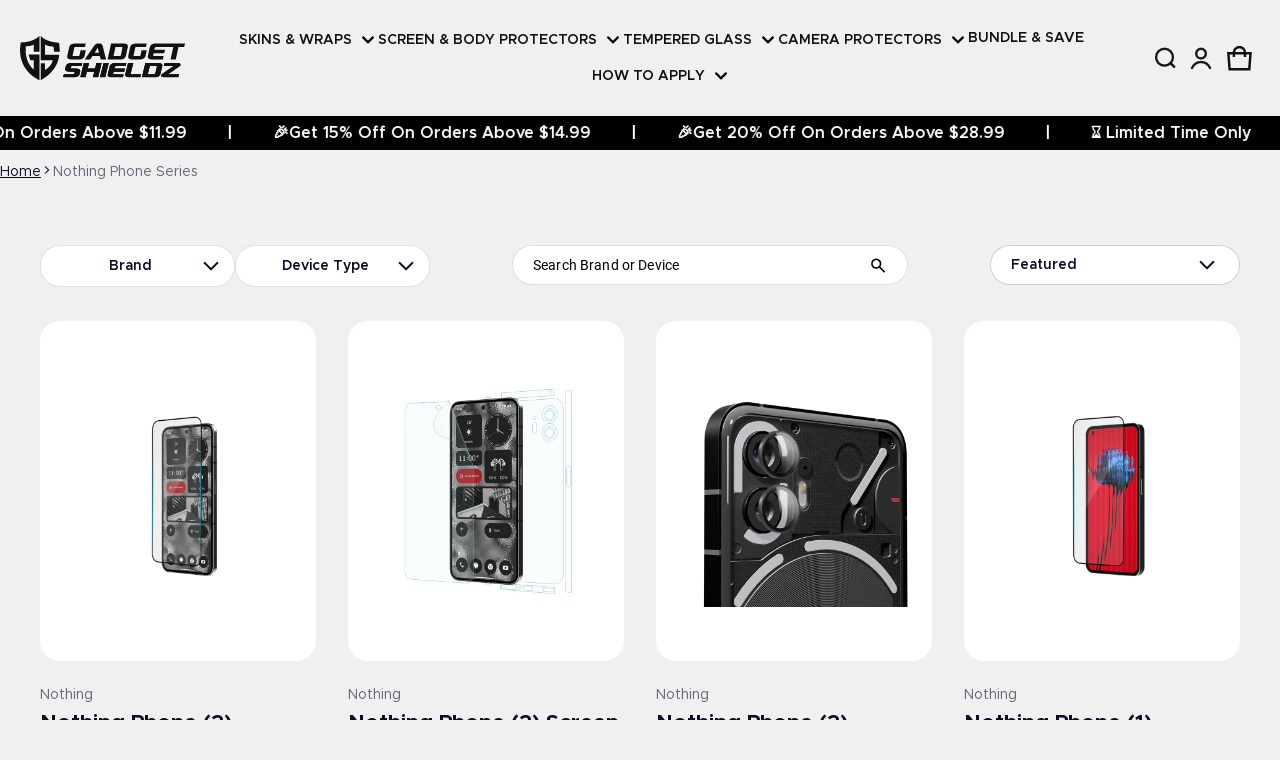

--- FILE ---
content_type: text/html; charset=utf-8
request_url: https://row.gadgetshieldz.com/collections/nothing-phone-series
body_size: 122931
content:
<!DOCTYPE html>
<html class="no-js" lang="en">
  <head>


    



  <script>
window.META_COLORS = {


  "cosmicorange": "#f77f39",

  "deepblue": "#363d56"

};

document.addEventListener('DOMContentLoaded', function () {
  const colors = window.META_COLORS || {};

  document.querySelectorAll('.product-swatches__item span').forEach(el => {
    const val = el.dataset.optionValue?.toLowerCase().replace(/\s+/g, '');
    if (colors[val]) {
      el.style.backgroundColor = colors[val];
    }
  });
});
</script>

    <script>
document.addEventListener("DOMContentLoaded", function () {
  // List of option names to hide (case-insensitive)
  const restrictedOptionNames = [
    "application tray",
    "installation kit",
    "application frame"
  ];

  function hideRestrictedOptionGroups() {
    const allOptionGroups = document.querySelectorAll(".optiongroup");
    allOptionGroups.forEach(group => {
      const title = group.querySelector(".optionname");
      if (title) {
        const titleText = title.textContent.trim().toLowerCase();
        if (restrictedOptionNames.includes(titleText)) {
          group.style.display = "none";
        }
      }
    });
  }

  // Initial run to hide elements on page load
  hideRestrictedOptionGroups();

  // Set up MutationObserver to handle dynamically added elements
  const observer = new MutationObserver(mutations => {
    mutations.forEach(mutation => {
      if (mutation.addedNodes.length) {
        hideRestrictedOptionGroups();
      }
    });
  });

  // Observe changes in the entire document
  observer.observe(document.body, {
    childList: true,
    subtree: true
  });
});
</script>

    
<script>
    document.addEventListener("DOMContentLoaded", function () {
  function hideUpsellOptions() {
    document.querySelectorAll('.cart-drawer__item__option').forEach(function (el) {
      if (el.textContent.includes("Upsell")) {
        el.style.display = "none";
      }
    });
  }
  // Run initially
  hideUpsellOptions();
  // MutationObserver for dynamic cart drawer updates
  const targetNode = document.querySelector("body"); // whole body observe pannalam
  if (targetNode) {
    const observer = new MutationObserver(function (mutationsList) {
      for (const mutation of mutationsList) {
        if (mutation.type === "childList" || mutation.type === "subtree") {
          hideUpsellOptions();
        }
      }
    });
    observer.observe(targetNode, {
      childList: true,
      subtree: true
    });
  }
});
  const observer = new MutationObserver(function (mutations, obs) {
    document.querySelectorAll('.card').forEach(function (card) {
      const tagEl = card.querySelector('#productTags');
      const toggleWrap = card.querySelector('.togglewrap');
      if (tagEl && toggleWrap) {
        const tags = tagEl.dataset.tags?.split(',').map(tag => tag.trim()) || [];
        if (tags.includes('applicationtray_hide')) {
          toggleWrap.style.setProperty('display', 'none', 'important'); // force hide with !important
        } else {
          toggleWrap.style.setProperty('display', 'flex', 'important'); // show it if tag not present
        }
      }
    });
  });
  // Watch the entire body or just the cart drawer
  const cartDrawer = document.querySelector('body');
  if (cartDrawer) {
    observer.observe(cartDrawer, { childList: true, subtree: true });
  }
</script>
<script>
document.addEventListener('DOMContentLoaded', () => {
function initializeSwatches(card) {
    const productDataScript = card.querySelector(`#product-${card.dataset.productId}-data`);
    const swatchDataScript = card.querySelector(`#swatchs-data-${card.dataset.productId}`);
    if (!productDataScript || !swatchDataScript) {
        console.error('Product or swatch data script not found');
        return;
    }
    const productData = JSON.parse(productDataScript.textContent);
    const swatchData = JSON.parse(swatchDataScript.textContent).swatchs;
    const swatchContainer = card.querySelector('.ups-coverage-swatch-grp');
    let variantImage = card.querySelector('.variant-image');
    const variantTitle = card.querySelector('.useletedvariant');
    const priceElement = card.querySelector('.up-price');
    const form = card.querySelector('.js-main-product-form');
    console.log('Card Element:', card);
    console.log('Variant Image Element:', variantImage);
    console.log('Product Data:', productData);
    console.log('Swatch Data:', swatchData);
    if (!variantImage) {
        console.error('No .variant-image element found in card');
        return;
    }
    const preloadImages = () => {
        productData.productVariants.forEach(variant => {
            if (variant.featured_image) {
                const imageUrl = variant.featured_image.startsWith('//')
                    ? `https:${variant.featured_image}`
                    : variant.featured_image;
                const img = new Image();
                img.src = imageUrl;
                img.onload = () => console.log(`Preloaded image: ${imageUrl}`);
                img.onerror = () => console.error(`Failed to preload image: ${imageUrl}`);
            }
        });
    };
    preloadImages();
    const coverage = productData.productVariants[0]?.options[0] || 'Full-Back';
    swatchContainer.innerHTML = '';
    const capitalizeWordsForDisplay = (str) => {
        return str
            .split(/[\s-]+/)
            .map(word => word.charAt(0).toUpperCase() + word.slice(1).toLowerCase())
            .join(' ');
    };
    const orderedTextures = [];
    productData.productVariants.forEach(variant => {
        const texture = variant.options[1];
        if (texture && !orderedTextures.includes(texture.toLowerCase())) {
            orderedTextures.push(texture.toLowerCase());
        }
    });
    const orderedSwatchData = orderedTextures
        .map(texture => swatchData.find(swatch => swatch.name.toLowerCase() === texture))
        .filter(swatch => swatch);
    orderedSwatchData.forEach(swatch => {
        const swatchGroup = document.createElement('div');
        swatchGroup.className = 'swatchs-wrap';
        const swatchElement = document.createElement('div');
        swatchElement.className = 'swatch';
        swatchElement.style.backgroundImage = `url(${swatch.swatch_icon})`;
        swatchElement.setAttribute('data-swatch-name', swatch.name);
        swatchElement.setAttribute('data-new-badge', swatch.new_badge ? 'true' : 'false');
        swatchElement.setAttribute('data-badge-text', swatch.badge_text || '');
        const swatchLabel = document.createElement('span');
        swatchLabel.textContent = capitalizeWordsForDisplay(swatch.name);
        swatchGroup.appendChild(swatchElement);
        swatchGroup.appendChild(swatchLabel);
        swatchContainer.appendChild(swatchGroup);
    });
    const swatches = swatchContainer.querySelectorAll('.swatch');
    swatches.forEach(swatch => {
        swatch.addEventListener('click', () => {
            swatches.forEach(s => s.classList.remove('active'));
            swatch.classList.add('active');
            const swatchName = swatch.getAttribute('data-swatch-name').toLowerCase();
            const coverageName = capitalizeWordsForDisplay(coverage);
            variantTitle.innerHTML = `${coverageName}: <span>${capitalizeWordsForDisplay(swatchName)}</span>`;
            const matchedVariant = productData.productVariants.find(variant => {
                const texture = variant.options[1]?.toLowerCase();
                console.log('Comparing swatchName:', swatchName, 'with variant texture:', texture);
                return texture === swatchName;
            }) || productData.productVariants[0];
            console.log('Selected Swatch:', swatchName);
            console.log('Matched Variant:', matchedVariant);
            console.log('Variant Image URL:', matchedVariant.featured_image);
            if (matchedVariant.featured_image && variantImage) {
                const imageUrl = matchedVariant.featured_image.startsWith('//')
                    ? `https:${matchedVariant.featured_image}`
                    : variant.featured_image;
                console.log('Setting image src to:', imageUrl);
                variantImage.src = imageUrl;
                variantImage.onerror = () => {
                    console.error('Failed to load image:', imageUrl);
                    variantImage.src = 'https://via.placeholder.com/320?text=Image+Not+Found';
                };
            } else {
                console.error('Cannot update image:', {
                    hasFeaturedImage: !!matchedVariant.featured_image,
                    hasVariantImageElement: !!variantImage,
                    matchedVariant
                });
                variantImage.src = 'https://via.placeholder.com/320?text=No+Image';
            }
            priceElement.textContent = matchedVariant.price;
            priceElement.setAttribute('data-price', matchedVariant.price.replace('$', ''));
            const formField = form.querySelector('.form__field');
            formField.innerHTML = '';
            const idInput = document.createElement('input');
            idInput.type = 'hidden';
            idInput.className = 'form__control';
            idInput.name = 'id';
            idInput.value = matchedVariant.id;
            formField.appendChild(idInput);
            const combinedInput = document.createElement('input');
            combinedInput.type = 'hidden';
            combinedInput.name = `properties[${coverageName}]`; // Dynamic property key, e.g., "Flat Back"
            combinedInput.value = capitalizeWordsForDisplay(swatchName); // Texture, e.g., "Iconic Shadow"
            formField.appendChild(combinedInput);
           
            // Add preorder property if applicable
            const addToCartButton = form.querySelector('.js-product-form-submit-btn');
            const isPreorder = addToCartButton.querySelector('.js-product-form-submit-btn-text').classList.contains('Pre-Order');
            if (isPreorder) {
                const preorderInput = document.createElement('input');
                preorderInput.type = 'hidden';
                preorderInput.name = 'properties[Order Type]'; // Use correct property name
                preorderInput.value = 'Preorder';
                formField.appendChild(preorderInput);
            }
            addToCartButton.disabled = !matchedVariant.available;
            addToCartButton.querySelector('.js-product-form-submit-btn-text').innerHTML = matchedVariant.available
                ? isPreorder ? 'Pre-Order' : 'Add to Cart'
                : 'Unavailable';
        });
    });
    if (swatches.length > 0) {
        swatches[0].click();
    }
}
 
document.addEventListener('DOMContentLoaded', () => {
    document.querySelectorAll('.skin-card').forEach(card => {
        initializeSwatches(card);
    });
});
 
  // Initialize swatches when card is active
  document.querySelectorAll('.skin-card').forEach(card => {
    card.querySelector('.addbtn').addEventListener('click', () => {
      initializeSwatches(card);
    });
  });
 
  const headerCartStatus = document.querySelector('#headerCartStatus');
let execute = false;
  headerCartStatus.addEventListener('click', () => {
    if(execute == false){
fetchAndAppendSection('dynamic-cart-upsell', '.dynamic-upsell');
     
                      var productOptions = document.querySelectorAll(".sht-drawer .cart-drawer__item__option ");
          if(productOptions){
            productOptions.forEach(option => {
                var span = option.querySelector("span");
                if (span && span.innerHTML.includes("Coverage")) {
                    option.remove();
                }
            });
          }
     
    }
    execute = true; // Corrected line
  });
// Function to fetch and render a section
function fetchAndAppendSection(sectionId, targetDivClass) {
    // URL to fetch the section
    const url = `/?sections=${sectionId}`;
    // Perform the AJAX request
    fetch(url).then(response => {
        if (!response.ok) {
            throw new Error('Network response was not ok');
        }
       return response.json(); // Parse the response as JSON
    }).then(data => {
        // Extract the HTML for the specific section
        const sectionHtml = data[sectionId];
        // Create a new div and append the section HTML
        const newDiv = document.createElement('div');
        newDiv.innerHTML = sectionHtml;
        // Append the new div to the target div
        const targetDiv = document.querySelector(targetDivClass);
      targetDiv.innerHTML='';
        targetDiv.appendChild(newDiv);
    // Selecting elements with querySelectorAll "#shtCartDrawer .card .skins"
    const UpCartDrawerElements = document.querySelectorAll("#shtCartDrawer .upsell-wrappers .card.skins");
    UpCartDrawerElements.forEach(element => {
      initializeSwatches(element);
    });
            document.querySelectorAll('.dynamic-upsell .up-popup.gs-tem').forEach((popupElement) => {
    new cUpPopup(popupElement);
  });
    document.querySelectorAll('.dynamic-upsell .upsell-wrappers .popup-close').forEach((btn) => {
    btn.addEventListener('click', () => {
   btn.closest('.card').classList.remove("active");
        console.log(btn);
      return;
    });
});
   document.querySelectorAll('.dynamic-upsell .upsell-wrappers .btn-wrap .addbtn,.prod-txt h3 ,.imgtxt-wrap img').forEach((btn) => {
    btn.addEventListener('click', () => {
        document.querySelectorAll('.dynamic-upsell .upsell-wrappers .card').forEach((card) => {
            card.classList.remove("active");
        });
        const card = btn.closest('.card');
        card.classList.add("active");
        if (card.classList.contains('skin-card')) {
            initializeSwatches(card); // This will load swatches
        }
    });
});
            initializeUpsellScroll();
    }).catch(error => {
        console.error('There was a problem with the fetch operation:', error);
    });
}
 
// Select the parent node
const parentNode = document.getElementById('shtCartDrawer');
let targetNode = document.querySelector('.cartDrawer');
if (!parentNode || !targetNode) {
    console.error('Target node not found');
    return;
}
// Options for the observer (which mutations to observe)
const config = { childList: true, subtree: true, characterDataOldValue: true, characterData: true };
// Function to create and start a new observer
const observeTargetNode = (node) => {
    const observer = new MutationObserver((mutationsList, observer) => {
        for (let mutation of mutationsList) {
             if (mutation.type === 'childList' && mutation.target.classList.contains('drawer__wrapper') && mutation.addedNodes.length > 0) {
    execute = true;
fetchAndAppendSection('dynamic-cart-upsell', '.dynamic-upsell');
let upselldiv = document.querySelector('.gs-card-upsell');
 // upselldiv.style.display='none';
setTimeout(function(){
upselldiv = document.querySelector('.gs-card-upsell');
                                const UpCartDrawerElements = document.querySelectorAll("#shtCartDrawer .upsell-wrappers .card.skins");
     // console.log("cart-updated");
                UpCartDrawerElements.forEach(element => {
                  // console.log("element generated");
                    // initializeSwatches(element);
                });
    document.querySelectorAll('.dynamic-upsell .upsell-wrappers .popup-close').forEach((btn) => {
    btn.addEventListener('click', () => {
   btn.closest('.card').classList.remove("active");
      return;
    });
});
    document.querySelectorAll('.dynamic-upsell .upsell-wrappers .btn-wrap .addbtn').forEach((btn) => {
        btn.addEventListener('click', () => {
            document.querySelectorAll('.upsell-wrappers .card').forEach((card) => {
                card.classList.remove("active");
            });
            btn.closest('.card').classList.add("active");
        });
    });
                      var productOptions = document.querySelectorAll(".sht-drawer .cart-drawer__item__option ");
            productOptions.forEach(option => {
                var span = option.querySelector("span");
                if (span && span.innerHTML.includes("Coverage")) {
                    option.remove();
                }
            });
  initializeUpsellScroll();
     // upselldiv.style.display='block';
},1000);
                return;
            }
        }
    });
    observer.observe(node, config);
};
observeTargetNode(targetNode);
const parentObserver = new MutationObserver((mutationsList, observer) => {
    for (let mutation of mutationsList) {
        if (mutation.type === 'childList') {
            const newTargetNode = document.querySelector('form#cart-drawer-form.cart-drawer__form');
            if (newTargetNode && newTargetNode !== targetNode) {
                targetNode = newTargetNode;
                observeTargetNode(targetNode);
            }
        }
    }
});
parentObserver.observe(parentNode, { childList: true, subtree: true });
});
class cUpPopup {
  constructor(popupElement) {
    this.popupElement = popupElement;
    this.upVariantSelection = [];
    this.quantity = 1;
    this.init();
  }
  init() {
    this.setupSelectMenus();
    this.setupNormalSelectMenus();
    this.setupToggleSlider();
    this.setupQuantityControls();
    // Auto-select the default variant on initialization
    this.selectDefaultVariant();
  }
  setupSelectMenus() {
    const selectMenus = this.popupElement.querySelectorAll(".upselect-menu");
    if (!selectMenus) return;
    selectMenus.forEach(selectMenu => {
      const select = selectMenu.querySelector(".upselect");
      const optionsList = selectMenu.querySelector(".upoptions-list");
      const options = selectMenu.querySelectorAll(".upoption");
      select.addEventListener("click", () => {
        optionsList.classList.toggle("active");
        select.classList.toggle("active");
        select.querySelector(".arrow").classList.toggle("active");
      });
      options.forEach((option) => {
        option.addEventListener("click", () => {
          options.forEach((opt) => opt.classList.remove("selected"));
          select.querySelector("span").innerHTML = option.innerHTML;
          option.classList.add("selected");
          this.handleVariant(option);
          optionsList.classList.remove("active");
          select.classList.remove("active");
          select.querySelector(".arrow").classList.remove("active");
          // this.resetQuantity();
          const optionsData = JSON.parse(this.popupElement.querySelector('.up-options').innerHTML);
          const matchedId = this.matchVariantSelection(this.upVariantSelection, optionsData);
          this.upaddcart(matchedId);
        });
      });
    });
  }
  setupNormalSelectMenus() {
    const selectMenus = this.popupElement.querySelectorAll(".upselect-menu-s");
    console.log('click',this)
    if (!selectMenus) return;
    selectMenus.forEach(selectMenu => {
      selectMenu.addEventListener("change", (event) => {
        const selectedOption = selectMenu.value;
        this.handleVariant(selectedOption);
        // this.resetQuantity();
        const optionsData = JSON.parse(this.popupElement.querySelector('.up-options').innerHTML);
        const matchedId = this.matchVariantSelection(this.upVariantSelection, optionsData);
        this.upaddcart(matchedId);
      });
    });
  }
  setupToggleSlider() {
    const slider = this.popupElement.querySelector('.toggle-slider');
    if (slider) {
        // Ensure the initial state is respected
        const initialOption = slider.querySelector('.gs-voption').innerHTML || "Yes";
        if (slider.classList.contains("active") && initialOption !== "Yes") {
            slider.querySelector('.gs-voption').innerHTML = "Yes";
        } else if (!slider.classList.contains("active") && initialOption !== "No") {
            slider.classList.add("active");
            slider.querySelector('.gs-voption').innerHTML = "Yes";
        }
        slider.addEventListener('click', () => {
            const option = slider.classList.contains("active") ? "No" : "Yes";
            slider.classList.toggle("active");
            slider.querySelector('.gs-voption').innerHTML = option;
            this.upVariantSelection = [];
            this.handleVariant(slider);
            const optionsData = JSON.parse(this.popupElement.querySelector('.up-options').innerHTML);
            const matchedId = this.matchVariantSelection(this.upVariantSelection, optionsData);
            this.upaddcart(matchedId);
        });
    }
}
  setupQuantityControls() {
    const decrementButton = this.popupElement.querySelector('.up-control-button.up-decrement');
    const incrementButton = this.popupElement.querySelector('.up-control-button.up-increment');
    decrementButton.addEventListener('click', () => {
      if (this.quantity > 1) {
        this.quantity--;
        this.updateQuantity();
      }
    });
    incrementButton.addEventListener('click', () => {
      this.quantity++;
      this.updateQuantity();
    });
  }
updateQuantity() {
  const quantitytxt = this.popupElement.querySelector('.up-quantity');
  const priceElement = this.popupElement.querySelector('.up-price');
  let price = parseFloat(priceElement.getAttribute("data-price").replace(/,/g, '')); // Use parseFloat for floating-point prices
  quantitytxt.innerHTML = this.quantity;
  let formField = this.popupElement.querySelector('.form__field');
  let quantityInput = formField.querySelector('input[name="quantity"]');
  if (!quantityInput) {
    quantityInput = document.createElement('input');
    quantityInput.type = 'hidden';
    quantityInput.className = 'form__control';
    quantityInput.name = 'quantity';
    formField.appendChild(quantityInput);
  }
  quantityInput.value = this.quantity;
  priceElement.innerHTML = '$' + (price * this.quantity).toFixed(2); // Format price to 2 decimal places
}
  resetQuantity() {
    this.quantity = 1;
    this.updateQuantity();
  }
  selectDefaultVariant() {
    const selectMenus = this.popupElement.querySelectorAll('.upselect-menu');
    const selectMenusS = this.popupElement.querySelectorAll('.upselect-menu-s');
    const slider = this.popupElement.querySelector('.toggle-slider');
    const optionsData = JSON.parse(this.popupElement.querySelector('.up-options').innerHTML);
    // Auto-select first option from each select menu
    selectMenus.forEach(selectMenu => {
      const firstOption = selectMenu.querySelector('.upoption');
      if (firstOption) {
        firstOption.click();
      }
    });
    // Auto-select first option from normal select menus
    selectMenusS.forEach(selectMenu => {
      if (selectMenu.options.length > 0) {
        const selectedOption = selectMenu.value || selectMenu.options[0].value;
        this.handleVariant(selectedOption);
        const matchedId = this.matchVariantSelection(this.upVariantSelection, optionsData);
        this.upaddcart(matchedId);
      }
    });
    // Auto-select toggle slider if present
    if (slider && slider.querySelector('.gs-voption').innerHTML === 'Yes') {
      this.handleVariant(slider);
      const matchedId = this.matchVariantSelection(this.upVariantSelection, optionsData);
      this.upaddcart(matchedId);
    }
  }
  upaddcart(matchedId) {
  const quantitytxt = parseInt(this.popupElement.querySelector('.up-quantity').innerHTML.replace(/,/g, ''));
  const priceElement = this.popupElement.querySelector('.up-price');
  const submitBtn = this.popupElement.querySelector('.js-product-form-submit-btn');
  const submitText = submitBtn.querySelector('.js-product-form-submit-btn-text');
  const formField = this.popupElement.querySelector('.form__field');
  if (matchedId !== "null" && matchedId.available) {
    const isPreorder = submitText.classList.contains("Pre-Order");
    submitText.innerHTML = isPreorder ? "Pre-Order" : "Add to Cart";
    const matchprice = parseFloat(matchedId.price.replace(/,/g, '')); // Use parseFloat for price
    priceElement.innerHTML = '$' + (matchprice * quantitytxt).toFixed(2); // Format to 2 decimal places
    priceElement.setAttribute("data-price", matchedId.price);
    this.popupElement.querySelector('.up-popup-imgwrap img').src = matchedId.featuredimage + '&width=600';
    let idInput = formField.querySelector('input[name="id"]');
    if (idInput) formField.removeChild(idInput);
    idInput = document.createElement('input');
    idInput.type = 'hidden';
    idInput.className = 'form__control';
    idInput.name = 'id';
    idInput.value = matchedId.id;
    formField.appendChild(idInput);
   
    // Add preorder property if applicable
    if (isPreorder) {
      const preorderInput = document.createElement('input');
      preorderInput.type = 'hidden';
      preorderInput.name = 'properties[Order Type]';
      preorderInput.value = 'Preorder';
      formField.appendChild(preorderInput);
    }
    submitBtn.disabled = false;
  } else {
    // Unavailable variant logic
    submitText.innerHTML = "Unavailable";
    submitBtn.disabled = true;
    this.popupElement.querySelector('.up-popup-imgwrap img').src =
      this.popupElement.closest('.card').querySelector('.card img').src.replace('&width=100', '&width=600');
  }
}
matchVariantSelection(selection, options) {
  const normalizedSelection = selection.join(' ')
    .replace(/[\/+]/g, ' ') // turn `/` and `+` into space
    .replace(/\s+/g, '-') // then turn spaces into single `-`
    .toLowerCase();
  const match = options.find(option => {
    const optionTitle = option.title
      .replace(/[\/+]/g, ' ')
      .replace(/\s+/g, '-')
      .toLowerCase();
    return optionTitle === normalizedSelection;
  });
  return match ? {
    "id": match.id,
    "available": match.available,
    "featuredimage": match.featuredimage,
    "price": match.price
  } : "null";
}
  handleVariant(element) {
    this.upVariantSelection = [];
        if (window.innerWidth >= 749) {
    this.popupElement.querySelectorAll('.gs-voption').forEach((item) => {
      this.upVariantSelection.push(item.innerHTML.toLowerCase());
    });
        }else{
     this.popupElement.querySelectorAll('select').forEach((item) => {
        this.upVariantSelection.push(item.value.toLowerCase());
    });
          if(this.popupElement.querySelector('.togglewrap .gs-voption')){
             this.upVariantSelection.push(this.popupElement.querySelector('.togglewrap .gs-voption').innerHTML.toLowerCase());
          }
}
  }
}
function initializeUpsellScroll() {
      const upsellWrappers = document.querySelector('.upsell-wrapperss');
      const count = upsellWrappers.childElementCount;
  if (window.innerWidth) {
  if (window.innerWidth >= 767) {
    let isDown = false;
    let startX;
    let scrollLeft;
    upsellWrappers.addEventListener('mousedown', (e) => {
      if (window.innerWidth) {
        isDown = true;
        upsellWrappers.classList.add('active');
        startX = e.pageX - upsellWrappers.offsetLeft;
        scrollLeft = upsellWrappers.scrollLeft;
      }
    });
    upsellWrappers.addEventListener('mouseleave', () => {
      isDown = false;
      upsellWrappers.classList.remove('active');
    });
    upsellWrappers.addEventListener('mouseup', () => {
      isDown = false;
      upsellWrappers.classList.remove('active');
    });
    upsellWrappers.addEventListener('mousemove', (e) => {
      if (!isDown) return;
      e.preventDefault();
      const x = e.pageX - upsellWrappers.offsetLeft;
      const walk = x - startX; // Adjust the scroll speed
      upsellWrappers.scrollLeft = scrollLeft - walk;
    });
  }
    const leftArrow = document.querySelector('.gs-card-upsell .left-arrow');
    const rightArrow = document.querySelector('.gs-card-upsell .right-arrow');
    leftArrow.addEventListener('click', () => {
      upsellWrappers.scrollLeft -= upsellWrappers.scrollWidth / count;
    });
    rightArrow.addEventListener('click', () => {
      upsellWrappers.scrollLeft += upsellWrappers.scrollWidth / count;
    });
      function checkScroll() {
        if (upsellWrappers.scrollLeft === 0) {
          leftArrow.classList.add('hidden');
        } else {
          leftArrow.classList.remove('hidden');
        }
        // Check if the user is at the right end of the scroll container
        if (upsellWrappers.clientWidth + upsellWrappers.scrollLeft >= upsellWrappers.scrollWidth - 10 ) {
          rightArrow.classList.add('hidden');
        } else {
          rightArrow.classList.remove('hidden');
        }
      }
      // Initial check to set arrow visibility on page load
      checkScroll();
      // Check arrow visibility on scroll
      upsellWrappers.addEventListener('scroll', checkScroll);
  }
}
</script>
<script>
  const parentNode = document.getElementById('shtCartDrawer');
parentNode.addEventListener('DOMContentLoaded', function() {
document.querySelectorAll('.dynamic-upsell .upsell-wrappers .popup-close').forEach((btn) => {
    btn.addEventListener('click', () => {
   btn.closest('.card').classList.remove("active");
      return;
    });
});
parentNode.querySelectorAll('.dynamic-upsell .upsell-wrappers .btn-wrap .addbtn').forEach((btn) => {
    btn.addEventListener('click', () => {
        document.querySelectorAll('.dynamic-upsell .upsell-wrappers .card').forEach((card) => {
            card.classList.remove("active");
        });
   btn.closest('.card').classList.add("active");
      return;
    });
});
// Call the function to initialize the upsell feature
document.addEventListener("click", (event) => {
  document.querySelectorAll(".dynamic-upsell .upselect-menu").forEach((menu) => {
    console.log(menu);
    const select = menu.querySelector(".upselect");
    const optionsList = menu.querySelector(".upoptions-list");
    if (!menu.contains(event.target)) {
      optionsList.classList.remove("active");
      select.classList.remove("active");
      select.querySelector(".arrow").classList.remove("active");
    }
  });
});
document.querySelectorAll(".dynamic-upsell .js-product-form-submit-btn").forEach((btn) => {
    btn.addEventListener('click', (event) => {
        event.preventDefault(); // Prevent default form submission
        const form = btn.closest('form');
        if (!form) {
            console.error('Form not found for button:', btn);
            return;
        }
        const formField = form.querySelector('.form__field');
        if (!formField) {
            console.error('Form field not found in form:', form);
            return;
        }
        // Add Upsell:Cart property as fallback
        let upsellInput = formField.querySelector('input[name="properties[Upsell]"]');
        if (!upsellInput) {
            upsellInput = document.createElement('input');
            upsellInput.type = 'hidden';
            upsellInput.name = 'properties[Upsell]';
            upsellInput.value = 'Cart';
            formField.appendChild(upsellInput);
            console.log('Upsell input added in submit:', upsellInput);
        }
        const formData = new FormData(form);
        console.log('Form data being sent:', Object.fromEntries(formData));
        fetch('/cart/add.js', {
            method: 'POST',
            body: formData
        })
            .then(response => {
                if (!response.ok) throw new Error('Network response was not ok');
                return response.json();
            })
            .then(data => {
                console.log('Product added to cart:', data);
                btn.closest('.card').classList.remove('active');
                document.dispatchEvent(new CustomEvent('cart:updated'));
            })
            .catch(error => {
                console.error('Error adding product to cart:', error);
                alert('Error adding product to cart. Please try again.');
            })
            .finally(() => {
                if (upsellInput && formField.contains(upsellInput)) {
                    formField.removeChild(upsellInput);
                    console.log('Upsell input removed');
                }
            });
        setTimeout(() => {
            btn.closest('.card').classList.remove("active");
        }, 800);
    });
});
});
</script>
    <meta charset="utf-8">
    <meta http-equiv="X-UA-Compatible" content="IE=edge">
    <meta name="viewport" content="width=device-width, initial-scale=1, maximum-scale=1">
    <meta name="theme-color" content="">
    <link rel="canonical" href="https://row.gadgetshieldz.com/collections/nothing-phone-series">
    <link rel="preconnect" href="https://cdn.shopify.com" crossorigin><link rel="preconnect" href="https://fonts.shopifycdn.com" crossorigin><link rel="icon" type="image/png" href="//row.gadgetshieldz.com/cdn/shop/files/gadget-FavIcon_f9b2d5d7-e8bb-412e-b3fc-f467dd91e76b.png?crop=center&height=32&v=1767091721&width=32"><title>
      Nothing Phone Series
&ndash; Gadgetshieldz International
</title>
    
    <meta property="og:site_name" content="Gadgetshieldz International">
  <meta property="og:url" content="https://row.gadgetshieldz.com/collections/nothing-phone-series">
  <meta property="og:title" content="Nothing Phone Series">
  <meta property="og:type" content="website">
  <meta property="og:description" content="Gadgetshieldz International"><meta property="og:image" content="http://row.gadgetshieldz.com/cdn/shop/files/logo_1_png.webp?height=628&pad_color=fff&v=1704295732&width=1200">
    <meta property="og:image:secure_url" content="https://row.gadgetshieldz.com/cdn/shop/files/logo_1_png.webp?height=628&pad_color=fff&v=1704295732&width=1200">
    <meta property="og:image:width" content="1200">
    <meta property="og:image:height" content="628"><meta name="twitter:site" content="@gadgetshieldz"><meta name="twitter:card" content="summary_large_image">
  <meta name="twitter:title" content="Nothing Phone Series">
  <meta name="twitter:description" content="Gadgetshieldz International">
    <link rel="preload" as="font" href="//row.gadgetshieldz.com/cdn/fonts/assistant/assistant_n4.9120912a469cad1cc292572851508ca49d12e768.woff2" type="font/woff2" crossorigin><link rel="preload" as="font" href="//row.gadgetshieldz.com/cdn/fonts/assistant/assistant_n7.bf44452348ec8b8efa3aa3068825305886b1c83c.woff2" type="font/woff2" crossorigin><link rel="preload" as="font" href="//row.gadgetshieldz.com/cdn/fonts/chivo/chivo_n7.4d81c6f06c2ff78ed42169d6ec4aefa6d5cb0ff0.woff2" type="font/woff2" crossorigin>
	
	<link rel="preload" as="font" href="//row.gadgetshieldz.com/cdn/fonts/chivo/chivo_n7.4d81c6f06c2ff78ed42169d6ec4aefa6d5cb0ff0.woff2" type="font/woff2" crossorigin>

<style>@font-face {
  font-family: Assistant;
  font-weight: 400;
  font-style: normal;
  font-display: swap;
  src: url("//row.gadgetshieldz.com/cdn/fonts/assistant/assistant_n4.9120912a469cad1cc292572851508ca49d12e768.woff2") format("woff2"),
       url("//row.gadgetshieldz.com/cdn/fonts/assistant/assistant_n4.6e9875ce64e0fefcd3f4446b7ec9036b3ddd2985.woff") format("woff");
}
@font-face {
  font-family: Chivo;
  font-weight: 700;
  font-style: normal;
  font-display: swap;
  src: url("//row.gadgetshieldz.com/cdn/fonts/chivo/chivo_n7.4d81c6f06c2ff78ed42169d6ec4aefa6d5cb0ff0.woff2") format("woff2"),
       url("//row.gadgetshieldz.com/cdn/fonts/chivo/chivo_n7.a0e879417e089c259360eefc0ac3a3c8ea4e2830.woff") format("woff");
}
@font-face {
  font-family: Assistant;
  font-weight: 700;
  font-style: normal;
  font-display: swap;
  src: url("//row.gadgetshieldz.com/cdn/fonts/assistant/assistant_n7.bf44452348ec8b8efa3aa3068825305886b1c83c.woff2") format("woff2"),
       url("//row.gadgetshieldz.com/cdn/fonts/assistant/assistant_n7.0c887fee83f6b3bda822f1150b912c72da0f7b64.woff") format("woff");
}
@font-face {
  font-family: Chivo;
  font-weight: 700;
  font-style: normal;
  font-display: swap;
  src: url("//row.gadgetshieldz.com/cdn/fonts/chivo/chivo_n7.4d81c6f06c2ff78ed42169d6ec4aefa6d5cb0ff0.woff2") format("woff2"),
       url("//row.gadgetshieldz.com/cdn/fonts/chivo/chivo_n7.a0e879417e089c259360eefc0ac3a3c8ea4e2830.woff") format("woff");
}
:root {
	--font-body-family: Assistant, sans-serif;
	--font-body-weight: 400;
	--font-body-size: 1.6rem;
	--font-heading-family: Chivo, sans-serif;
	--font-heading-style: normal;
	--font-heading-weight: 700;

	--color-general-text-rgb: 9, 12, 38;
	--color-text-rgb: 9, 12, 38;
	--color-normal-text: #090c26;
	--color-light-text: rgba(var(--color-text-rgb), 0.6);
	--color-disabled-text: rgba(var(--color-text-rgb), 0.4);
	--color-border: rgba(var(--color-text-rgb), 0.12);
	--color-accent: #1b1b1b;
	--color-accent-rgb: 27, 27, 27;
	--color-accent-gradient: linear-gradient(90deg, rgba(155, 18, 18, 1), rgba(112, 13, 13, 1) 100%);
	--color-background: #f6f6f6;
	--color-background-rgb: 246, 246, 246;
	--color-field-bg: #ffffff;
	--color-disable-bg: rgba(var(--color-text-rgb), 0.04);

	--color-button-text: #ffffff;
	--color-button-bg: #ffcc00;
	--color-button-bg-rgb: 255, 204, 0;
	--color-button-bg-gradient: #ffcc00;

	--color-sale-badge-text: #14583e;
	--color-sale-badge-bg: #e0f5ef;
	--color-lowstock-text: #ffcc00;
	--color-lowstock-bg: #f3e6e2;

	--color-error: #EB544A;
	--color-success: #1CB859;
	--color-warning: #e38c09;

	--gutter-base: 0.8rem;
	--gutter: var(--gutter-base);
	--gutter-container: calc(var(--gutter-base) * 2);
	--type-scale: 1.125;
	--heading-1: calc(var(--heading-2) * var(--type-scale));
	--heading-2: calc(var(--heading-3) * var(--type-scale));
	--heading-3: calc(var(--heading-4) * var(--type-scale));
	--heading-4: calc(var(--heading-5) * var(--type-scale));
	--heading-5: calc(var(--heading-6) * var(--type-scale));
	--heading-6: var(--font-body-size);

	--form-field-lg: 44px;
 	--form-field-sm: 36px;

	--corner-radius: 10px;
	--corner-radius-lg: 20px;
	--popup-shadow: 0px 1px 4px 0px rgba(var(--color-general-text-rgb), 0.1), 0px 4px 15px 1px rgba(var(--color-general-text-rgb), 0.05);
	--timing-function-on: cubic-bezier(.2,.7,.1,1);
  	--timing-function-off: cubic-bezier(.1,.4,.5,1);
	--lazy-load: cubic-bezier(.17,.84,.4,1);
  	--progress-indicator-height: 4px;
}

.color-scheme-1 {
	--color-text-rgb: 23, 22, 26;
	--color-normal-text: #17161a;
	--color-background: #ffffff;
	--color-background-rgb: 255, 255, 255;
	--color-light-text: rgba(var(--color-text-rgb), 0.6);
	--color-disabled-text: rgba(var(--color-text-rgb), 0.4);
	--color-border: rgba(var(--color-text-rgb), 0.12);
	--color-disable-bg: rgba(var(--color-text-rgb), 0.04);
}

.color-scheme-2 {
	--color-text-rgb: 255, 255, 255;
	--color-normal-text: #ffffff;
	--color-background: #f0f0f0;
	--color-background-rgb: 240, 240, 240;
	--color-light-text: rgba(var(--color-text-rgb), 0.6);
	--color-disabled-text: rgba(var(--color-text-rgb), 0.4);
	--color-border: rgba(var(--color-text-rgb), 0.12);
	--color-disable-bg: rgba(var(--color-text-rgb), 0.04);
}
@media (min-width: 459px) {
	:root {
    --gutter-base: 1.2rem;
    --type-scale: 1.25;
    --progress-indicator-height: 6px;

	}
}
@media (min-width: 769px) {
	:root {
		--gutter-base: 1.6rem;
    --progress-indicator-height: 8px;
	}
}
@media (min-width: 1025px) {
	:root {
		--type-scale: 1.333;
	}
}
@media (min-width: 1681px) {
	:root {
		--gutter-base: 2rem;
		--type-scale: 1.414;

	}
}
</style>

     

     
    <script>let afUrls=[],extArr=[],themeChecks=[],themeArr=[],theme2Arr=[],barArr=[],trkArr=[],trekLoad=[],DFl=[],tempArr=[],dcoo=document.cookie,docWidth=document.documentElement.clientWidth; const obsTrek=new MutationObserver(a=>{a.forEach(({addedNodes:a})=>{a.forEach(a=>{"SCRIPT"==a.tagName&&a.classList.contains("analytics")&&(a.type="text/deferTrek") || a.tagName&&a.classList.contains("boomerang")&&(a.type="text/noBoom")  || a.tagName&&a.id.indexOf("web-pixels-manager-setup-esm")>-1&&(a.type="text/noBoom") || a.tagName&&a.id.indexOf("web-pixels-manager-setup-legacy")>-1&&(a.type="text/deferTrek")})})}),targetTrek=document.head;obsTrek.observe(targetTrek,{childList:!0,subtree:!1}); let SSl=(a)=>{p=document.createElement("link");p.rel="preload", p.as="style", p.href=a,document.head.appendChild(p); l=document.createElement("link");l.rel="stylesheet", l.href=a,document.body.appendChild(l); };</script><script>window.performance && window.performance.mark && window.performance.mark('shopify.content_for_header.start');</script><meta name="google-site-verification" content="AX31Lmjz3wU3oWRD21br69jn-w8xTYpMFSSUw9y5G-Q">
<meta id="shopify-digital-wallet" name="shopify-digital-wallet" content="/85452783927/digital_wallets/dialog">
<meta name="shopify-checkout-api-token" content="c81e06563182a4c37d74fe1ca494c4a8">
<meta id="in-context-paypal-metadata" data-shop-id="85452783927" data-venmo-supported="false" data-environment="production" data-locale="en_US" data-paypal-v4="true" data-currency="USD">
<link rel="alternate" type="application/atom+xml" title="Feed" href="/collections/nothing-phone-series.atom" />
<link rel="alternate" type="application/json+oembed" href="https://row.gadgetshieldz.com/collections/nothing-phone-series.oembed">
<script async="async" src="/checkouts/internal/preloads.js?locale=en-US"></script>
<script id="shopify-features" type="application/json">{"accessToken":"c81e06563182a4c37d74fe1ca494c4a8","betas":["rich-media-storefront-analytics"],"domain":"row.gadgetshieldz.com","predictiveSearch":true,"shopId":85452783927,"locale":"en"}</script>
<script>var Shopify = Shopify || {};
Shopify.shop = "gadgetshieldz-intl.myshopify.com";
Shopify.locale = "en";
Shopify.currency = {"active":"USD","rate":"1.0"};
Shopify.country = "US";
Shopify.theme = {"name":"Paypal button 3\/11\/2025 4:00pm","id":181549695287,"schema_name":"Electro","schema_version":"1.1.0","theme_store_id":null,"role":"main"};
Shopify.theme.handle = "null";
Shopify.theme.style = {"id":null,"handle":null};
Shopify.cdnHost = "row.gadgetshieldz.com/cdn";
Shopify.routes = Shopify.routes || {};
Shopify.routes.root = "/";</script>
<script type="module">!function(o){(o.Shopify=o.Shopify||{}).modules=!0}(window);</script>
<script>!function(o){function n(){var o=[];function n(){o.push(Array.prototype.slice.apply(arguments))}return n.q=o,n}var t=o.Shopify=o.Shopify||{};t.loadFeatures=n(),t.autoloadFeatures=n()}(window);</script>
<script id="shop-js-analytics" type="application/json">{"pageType":"collection"}</script>
<script defer="defer" async type="module" src="//row.gadgetshieldz.com/cdn/shopifycloud/shop-js/modules/v2/client.init-shop-cart-sync_WVOgQShq.en.esm.js"></script>
<script defer="defer" async type="module" src="//row.gadgetshieldz.com/cdn/shopifycloud/shop-js/modules/v2/chunk.common_C_13GLB1.esm.js"></script>
<script defer="defer" async type="module" src="//row.gadgetshieldz.com/cdn/shopifycloud/shop-js/modules/v2/chunk.modal_CLfMGd0m.esm.js"></script>
<script type="module">
  await import("//row.gadgetshieldz.com/cdn/shopifycloud/shop-js/modules/v2/client.init-shop-cart-sync_WVOgQShq.en.esm.js");
await import("//row.gadgetshieldz.com/cdn/shopifycloud/shop-js/modules/v2/chunk.common_C_13GLB1.esm.js");
await import("//row.gadgetshieldz.com/cdn/shopifycloud/shop-js/modules/v2/chunk.modal_CLfMGd0m.esm.js");

  window.Shopify.SignInWithShop?.initShopCartSync?.({"fedCMEnabled":true,"windoidEnabled":true});

</script>
<script id="__st">var __st={"a":85452783927,"offset":19800,"reqid":"2872aa90-90dd-4702-828d-2c7079031047-1769636223","pageurl":"row.gadgetshieldz.com\/collections\/nothing-phone-series","u":"260f52171b6c","p":"collection","rtyp":"collection","rid":474257588535};</script>
<script>window.ShopifyPaypalV4VisibilityTracking = true;</script>
<script id="captcha-bootstrap">!function(){'use strict';const t='contact',e='account',n='new_comment',o=[[t,t],['blogs',n],['comments',n],[t,'customer']],c=[[e,'customer_login'],[e,'guest_login'],[e,'recover_customer_password'],[e,'create_customer']],r=t=>t.map((([t,e])=>`form[action*='/${t}']:not([data-nocaptcha='true']) input[name='form_type'][value='${e}']`)).join(','),a=t=>()=>t?[...document.querySelectorAll(t)].map((t=>t.form)):[];function s(){const t=[...o],e=r(t);return a(e)}const i='password',u='form_key',d=['recaptcha-v3-token','g-recaptcha-response','h-captcha-response',i],f=()=>{try{return window.sessionStorage}catch{return}},m='__shopify_v',_=t=>t.elements[u];function p(t,e,n=!1){try{const o=window.sessionStorage,c=JSON.parse(o.getItem(e)),{data:r}=function(t){const{data:e,action:n}=t;return t[m]||n?{data:e,action:n}:{data:t,action:n}}(c);for(const[e,n]of Object.entries(r))t.elements[e]&&(t.elements[e].value=n);n&&o.removeItem(e)}catch(o){console.error('form repopulation failed',{error:o})}}const l='form_type',E='cptcha';function T(t){t.dataset[E]=!0}const w=window,h=w.document,L='Shopify',v='ce_forms',y='captcha';let A=!1;((t,e)=>{const n=(g='f06e6c50-85a8-45c8-87d0-21a2b65856fe',I='https://cdn.shopify.com/shopifycloud/storefront-forms-hcaptcha/ce_storefront_forms_captcha_hcaptcha.v1.5.2.iife.js',D={infoText:'Protected by hCaptcha',privacyText:'Privacy',termsText:'Terms'},(t,e,n)=>{const o=w[L][v],c=o.bindForm;if(c)return c(t,g,e,D).then(n);var r;o.q.push([[t,g,e,D],n]),r=I,A||(h.body.append(Object.assign(h.createElement('script'),{id:'captcha-provider',async:!0,src:r})),A=!0)});var g,I,D;w[L]=w[L]||{},w[L][v]=w[L][v]||{},w[L][v].q=[],w[L][y]=w[L][y]||{},w[L][y].protect=function(t,e){n(t,void 0,e),T(t)},Object.freeze(w[L][y]),function(t,e,n,w,h,L){const[v,y,A,g]=function(t,e,n){const i=e?o:[],u=t?c:[],d=[...i,...u],f=r(d),m=r(i),_=r(d.filter((([t,e])=>n.includes(e))));return[a(f),a(m),a(_),s()]}(w,h,L),I=t=>{const e=t.target;return e instanceof HTMLFormElement?e:e&&e.form},D=t=>v().includes(t);t.addEventListener('submit',(t=>{const e=I(t);if(!e)return;const n=D(e)&&!e.dataset.hcaptchaBound&&!e.dataset.recaptchaBound,o=_(e),c=g().includes(e)&&(!o||!o.value);(n||c)&&t.preventDefault(),c&&!n&&(function(t){try{if(!f())return;!function(t){const e=f();if(!e)return;const n=_(t);if(!n)return;const o=n.value;o&&e.removeItem(o)}(t);const e=Array.from(Array(32),(()=>Math.random().toString(36)[2])).join('');!function(t,e){_(t)||t.append(Object.assign(document.createElement('input'),{type:'hidden',name:u})),t.elements[u].value=e}(t,e),function(t,e){const n=f();if(!n)return;const o=[...t.querySelectorAll(`input[type='${i}']`)].map((({name:t})=>t)),c=[...d,...o],r={};for(const[a,s]of new FormData(t).entries())c.includes(a)||(r[a]=s);n.setItem(e,JSON.stringify({[m]:1,action:t.action,data:r}))}(t,e)}catch(e){console.error('failed to persist form',e)}}(e),e.submit())}));const S=(t,e)=>{t&&!t.dataset[E]&&(n(t,e.some((e=>e===t))),T(t))};for(const o of['focusin','change'])t.addEventListener(o,(t=>{const e=I(t);D(e)&&S(e,y())}));const B=e.get('form_key'),M=e.get(l),P=B&&M;t.addEventListener('DOMContentLoaded',(()=>{const t=y();if(P)for(const e of t)e.elements[l].value===M&&p(e,B);[...new Set([...A(),...v().filter((t=>'true'===t.dataset.shopifyCaptcha))])].forEach((e=>S(e,t)))}))}(h,new URLSearchParams(w.location.search),n,t,e,['guest_login'])})(!0,!0)}();</script>
<script integrity="sha256-4kQ18oKyAcykRKYeNunJcIwy7WH5gtpwJnB7kiuLZ1E=" data-source-attribution="shopify.loadfeatures" defer="defer" src="//row.gadgetshieldz.com/cdn/shopifycloud/storefront/assets/storefront/load_feature-a0a9edcb.js" crossorigin="anonymous"></script>
<script data-source-attribution="shopify.dynamic_checkout.dynamic.init">var Shopify=Shopify||{};Shopify.PaymentButton=Shopify.PaymentButton||{isStorefrontPortableWallets:!0,init:function(){window.Shopify.PaymentButton.init=function(){};var t=document.createElement("script");t.src="https://row.gadgetshieldz.com/cdn/shopifycloud/portable-wallets/latest/portable-wallets.en.js",t.type="module",document.head.appendChild(t)}};
</script>
<script data-source-attribution="shopify.dynamic_checkout.buyer_consent">
  function portableWalletsHideBuyerConsent(e){var t=document.getElementById("shopify-buyer-consent"),n=document.getElementById("shopify-subscription-policy-button");t&&n&&(t.classList.add("hidden"),t.setAttribute("aria-hidden","true"),n.removeEventListener("click",e))}function portableWalletsShowBuyerConsent(e){var t=document.getElementById("shopify-buyer-consent"),n=document.getElementById("shopify-subscription-policy-button");t&&n&&(t.classList.remove("hidden"),t.removeAttribute("aria-hidden"),n.addEventListener("click",e))}window.Shopify?.PaymentButton&&(window.Shopify.PaymentButton.hideBuyerConsent=portableWalletsHideBuyerConsent,window.Shopify.PaymentButton.showBuyerConsent=portableWalletsShowBuyerConsent);
</script>
<script data-source-attribution="shopify.dynamic_checkout.cart.bootstrap">document.addEventListener("DOMContentLoaded",(function(){function t(){return document.querySelector("shopify-accelerated-checkout-cart, shopify-accelerated-checkout")}if(t())Shopify.PaymentButton.init();else{new MutationObserver((function(e,n){t()&&(Shopify.PaymentButton.init(),n.disconnect())})).observe(document.body,{childList:!0,subtree:!0})}}));
</script>
<link id="shopify-accelerated-checkout-styles" rel="stylesheet" media="screen" href="https://row.gadgetshieldz.com/cdn/shopifycloud/portable-wallets/latest/accelerated-checkout-backwards-compat.css" crossorigin="anonymous">
<style id="shopify-accelerated-checkout-cart">
        #shopify-buyer-consent {
  margin-top: 1em;
  display: inline-block;
  width: 100%;
}

#shopify-buyer-consent.hidden {
  display: none;
}

#shopify-subscription-policy-button {
  background: none;
  border: none;
  padding: 0;
  text-decoration: underline;
  font-size: inherit;
  cursor: pointer;
}

#shopify-subscription-policy-button::before {
  box-shadow: none;
}

      </style>

<script>window.performance && window.performance.mark && window.performance.mark('shopify.content_for_header.end');</script><style>
/* popup body scroll hidden */
      :root {
	--scroll:auto;
}
  body:has(.sht-drawer.active) {
        --scroll:hidden;
      }
      body{
               overflow: var(--scroll)  !important;
      }


     img{max-width:100%;height:auto;vertical-align:middle}ol,ul{margin:0;padding:0}ol ol,ol ul,ul ol,ul ul{padding-left:16px}.ls-none{list-style:none}iframe{border:0;max-width:100%}table{border-collapse:collapse;text-align:left;width:100%}thead th{border-bottom:1px solid var(--color-border)}td,th{padding:24px 16px}table tr{border-bottom:1px solid var(--color-border)}table tr:hover{background-color:var(--color-hover-item)}table::-webkit-scrollbar{display:none}*{box-sizing:border-box}html{font-size:62.5%}body{height:100%;margin:0;font-size:var(--font-body-size);line-height:calc(var(--font-body-size) * 1.5);font-family:var(--font-body-family);font-weight:var(--font-body-weight);color:var(--color-normal-text);background:var(--color-background);-webkit-text-size-adjust:100%;-webkit-tap-highlight-color:transparent;-webkit-font-smoothing:antialiased}.ctnr{padding-block:calc(var(--gutter-base) * 4);padding-inline:calc(var(--gutter-base) * 2);margin:0 auto}.ctnr-sm{padding-block:0;margin-block:calc(var(--gutter-base) * 2)}.rw{display:flex;flex-wrap:wrap;margin:0 calc(-1 * var(--gutter))}.clm{flex:1 0 auto;padding:0 var(--gutter);width:calc(var(--grid-ratio,100%/12) * var(--w-xs));max-width:calc(var(--grid-ratio,100%/12) * var(--w-xs))}.h1,.h2,.h3,.h4,.h5,.h6,.headline,h1,h2,h3,h4,h5,h6{font-family:var(--font-heading-family);font-style:var(--font-heading-style);font-weight:var(--font-heading-weight);line-height:1.25;margin:0 0 var(--gutter-base);word-break:break-word}.headline{font-size:calc(var(--heading-1) * var(--type-scale))}.h1,h1{font-size:var(--heading-1)}.h2,h2{font-size:var(--heading-2)}.h3,h3{font-size:var(--heading-3)}.h4,h4{font-size:var(--heading-4)}.h5,h5{font-size:var(--heading-5)}.h6,h6{font-size:var(--heading-6)}.subtext{font-size:1.4rem;line-height:1.5}.fs-body{font-size:var(--font-body-size)}.m-auto{margin:auto}.m-0-auto{margin:0 auto}.m-zero{margin:0}.mt-4x{margin-top:calc(var(--gutter-base) * 4)}.mt-4{margin-top:4px}.mt-8{margin-top:8px}.mt-12{margin-top:12px}.mt-16{margin-top:16px}.mt-24{margin-top:24px}.mt-32{margin-top:32px}.mt-36{margin-top:36px}.mt-48{margin-top:48px}.mt-64{margin-top:64px}.mt-2x{margin-top:calc(var(--gutter-base) * 2)}.mb-0{margin-bottom:0}.mb-4{margin-bottom:4px}.mb-8{margin-bottom:8px}.mb-12{margin-bottom:12px}.mb-16{margin-bottom:16px}.mb-20{margin-bottom:20px}.mb-24{margin-bottom:24px}.mb-32{margin-bottom:32px}.mb-36{margin-bottom:36px}.mb-48{margin-bottom:48px}.mb-64{margin-bottom:64px}.mr-8{margin-right:8px}.mr-12{margin-right:12px}.mr-16{margin-right:16px}.mr-20{margin-right:20px}.mr-minus{margin-right:calc(var(--gutter-container) * -1)}.ml-4{margin-left:4px}.ml-8{margin-left:8px}.ml-12{margin-left:12px}.ml-16{margin-left:16px}.ml-20{margin-left:20px}.ml-minus{margin-left:calc(var(--gutter-container) * -1)}.p-2x{padding:calc(var(--gutter-base) * 2)}.p-4x{padding:calc(var(--gutter-base) * 4)}.p-zero{padding:0}.p-20{padding:20px}.pt-0{padding-top:0!important}.pt-4{padding-top:4px}.pt-8{padding-top:8px}.pt-10{padding-top:10px}.pt-12{padding-top:12px}.pt-16{padding-top:16px}.pt-20{padding-top:20px}.pt-24{padding-top:24px}.pt-32{padding-top:32px}.pt-36{padding-top:36px}.pb-3x{padding-bottom:calc(var(--gutter-base) * 3)}.pb-0{padding-bottom:0!important}.pb-4{padding-bottom:4px}.pb-8{padding-bottom:8px}.pb-12{padding-bottom:12px}.pb-16{padding-bottom:16px}.pb-24{padding-bottom:24px}.pb-32{padding-bottom:32px}.pb-40{padding-bottom:40px}.pr-0{padding-right:0}.pr-12{padding-right:12px}.pr-20{padding-right:20px}.pr-24{padding-right:24px}.pr-36{padding-right:36px}.pl-0{padding-left:0}.pl-12{padding-left:12px}.pl-20{padding-left:20px}.pl-24{padding-left:24px}.pl-40{padding-left:40px}.pl-56{padding-left:56px}.h-100{height:100%}.h-100v{height:100vh}.mah-100{max-height:100%}.mah-100v{max-height:100vh}.mih{min-height:var(--mih,100vh)}[style*="--h-xs"]{height:var(--h-xs)}[style*="--mh-xs"]{min-height:var(--mh-xs)}.w-100{width:100%}.w-100v{width:100vw}.w-auto{width:auto}.maw-100{max-width:100%}.maw-fit-content{max-width:fit-content}.miw{min-width:var(--miw,100vw)}.ws-nowrap{white-space:nowrap}.wb-break-word{word-break:break-word}.tt-up{text-transform:uppercase}.tt-cap{text-transform:capitalize}.td-none{text-decoration:none}.td-underline{text-decoration:underline}.fw-b{font-weight:700}.fw-700{font-weight:700}.ta-left{text-align:left}.ta-right{text-align:right}.ta-center{text-align:center}.outline-zero{outline:0}.f-default{filter:drop-shadow(.5px -.5px 0px #fff) drop-shadow(-.5px .5px 0px #fff) drop-shadow(.5px -.5px 0px #fff) drop-shadow(.5px .5px 0px #fff)}.bs-none{box-shadow:none}.bg-transparent{background:0 0!important}.d-none,.hidden,[hidden],a[href="#"].hide-no-link,a[href^="/"].hide-no-link~span{display:none}.not-allowed{cursor:not-allowed}.disable-link{pointer-events:none}.d-none-important,.hide-empty:empty{display:none!important}.visible-xs{visibility:visible}.hidden-xs{visibility:hidden}.d-block{display:block}.d-inline-block{display:inline-block}.d-inline-flex{display:inline-flex}.d-flex{display:flex}.d-grid{display:grid}.flex-1{flex:1}.fg-1{flex-grow:1}.fs-0{flex-shrink:0}.fw-wrap{flex-wrap:wrap}.fw-nowrap{flex-wrap:nowrap}.fd-row{flex-direction:row}.fd-row-reverse{flex-direction:row-reverse}.fd-column{flex-direction:column}.fd-column-reverse{flex-direction:column-reverse}.start-xs{justify-content:flex-start}.end-xs{justify-content:flex-end}.center-xs{justify-content:center}.between-xs{justify-content:space-between}.around-xs{justify-content:space-around}.top-xs{align-items:flex-start}.bottom-xs{align-items:flex-end}.middle-xs{align-items:center}.c-gap{column-gap:calc(var(--gutter) * 2)}.gap-1{grid-gap:1px}.gap-4{grid-gap:4px}.gap-6{grid-gap:6px}.gap-8{grid-gap:8px}.gap-12{grid-gap:12px}.gap-16{grid-gap:16px}.gap-20{grid-gap:20px}.gap-24{grid-gap:24px}.gap-32{grid-gap:32px}.gap-36{grid-gap:36px}.gap-half{gap:calc(var(--gutter-base) * .5)}.gap-1x{grid-gap:var(--gutter-base)}.gap-2x{gap:calc(var(--gutter-base) * 2)}.c-gap-8{column-gap:8px}.c-gap-12{column-gap:12px}.c-gap-2x{column-gap:calc(var(--gutter-base) * 2)}.c-gap-10{column-gap:10px}.c-gap-24{column-gap:24px}.r-gap-4{row-gap:4px}.r-gap-8{row-gap:8px}.r-gap-10{row-gap:10px}.r-gap-12{row-gap:12px}.r-gap-16{row-gap:16px}.r-gap-20{row-gap:20px}.r-gap-24{row-gap:24px}.r-gap-32{row-gap:32px}.r-gap-48{row-gap:48px}.r-gap-3x{row-gap:calc(var(--gutter-base) * 3)}.r-gap-4x{row-gap:calc(var(--gutter-base) * 4)}.gap-equal{row-gap:calc(var(--gutter) * 2)}.gap-unequal{row-gap:calc(var(--gutter) * 3)}[style*="--gc-xs"]{grid-column:var(--gc-xs)}[style*="--gr-xs"]{grid-row:var(--gr-xs)}[style*="--gtc-equal"]{grid-template-columns:repeat(var(--gtc-equal),1fr)}.opacity-0{opacity:0}.opacity-1{opacity:1}.o-hidden{overflow:hidden}.o-visible{overflow:visible}.o-scroll{overflow:scroll}.o-auto{overflow:auto}.ox-auto{overflow-x:auto}.oy-scroll{overflow-y:scroll}.oy-auto{overflow-y:auto}.p-relative{position:relative}.p-absolute{position:absolute}.p-fixed{position:fixed}.p-sticky{position:sticky}.top-0{top:0}.left-0{left:0}.right-0{right:0}.bottom-0{bottom:0}.bottom-16{bottom:16px}.middle-y{top:50%;transform:translateY(-50%)}.middle-x{left:50%;transform:translateX(-50%)}.b-zero{border:none!important}.br-50p{border-radius:50%}.br-zero{border-radius:0!important}.corner-radius-sm{border-radius:var(--corner-radius);overflow:hidden;-webkit-transform:translateZ(0)}.corner-radius-lg{border-radius:var(--corner-radius-lg);overflow:hidden;-webkit-transform:translateZ(0)}.bs-card{box-shadow:0 4px 4px -4px rgba(var(--color-general-text-rgb),.04)}.zi-1{z-index:1}.zi-2{z-index:2}.zi-3{z-index:3}.zi-4{z-index:4}.zi-6{z-index:6}.zi-7{z-index:7}.zi-8{z-index:8}.zi-9{z-index:9}.zi-10{z-index:10}.zi-m-1{z-index:-1}.c-pointer{cursor:pointer}.c-zoom-in{cursor:zoom-in}.pe-none{pointer-events:none}.visually-hidden,.visually-hidden-focusable:not(:focus):not(:focus-within){border:0!important;clip:rect(0 0 0 0)!important;-webkit-clip-path:inset(50%)!important;clip-path:inset(50%)!important;height:1px!important;margin:-1px!important;overflow:hidden!important;padding:0!important;position:absolute!important;width:1px!important;white-space:nowrap!important;transition:none}.op-top{object-position:top}.of-cover{object-fit:cover}.of-contain{object-fit:contain}.center-middle{top:50%;left:50%;transform:translate(-50%,-50%)}.scrollable{scroll-behavior:smooth;-webkit-overflow-scrolling:touch;scroll-snap-stop:always}.scrollable-y{scroll-snap-type:y mandatory;overflow-y:auto}.scrollable-x{scroll-snap-type:x mandatory}.scrollable-stop-always{scroll-snap-stop:always}.scrollable-aln-start{scroll-snap-align:start}.scrl-bhvr-auto{scroll-behavior:auto}.disable-scrollbars{-ms-overflow-style:none;scrollbar-width:none}.disable-scrollbars::-webkit-scrollbar{background:0 0;width:0;height:0}.media,.media-wrapper{aspect-ratio:var(--ratio)}@media (min-width:459px){.ctnr-sm{margin-block:var(--gutter-base)}[style*="--w-sm"]{width:calc(var(--grid-ratio,100%/12) * var(--w-sm));max-width:calc(var(--grid-ratio,100%/12) * var(--w-sm))}[style*="--h-sm"]{height:var(--h-sm)}[style*="--mh-sm"]{min-height:var(--mh-sm)}[style*="--mw-sm"]{max-width:var(--mw-sm)}[style*="--gc-sm"]{grid-column:var(--gc-sm)}[style*="--gr-sm"]{grid-row:var(--gr-sm)}.w-sm-auto{width:auto}.d-block-sm{display:block}.d-none-sm{display:none}.d-flex-sm{display:flex}.fd-row-sm{flex-direction:row}.fd-row-reverse-sm{flex-direction:row-reverse}.fd-column-sm{flex-direction:column}.fd-column-reverse-sm{flex-direction:column-reverse}.visible-sm{visibility:visible}.hidden-sm{visibility:hidden}.start-sm{justify-content:flex-start}.end-sm{justify-content:flex-end}.center-sm{justify-content:center}.between-sm{justify-content:space-between}.top-sm{align-items:flex-start}.bottom-sm{align-items:flex-end}.middle-sm{align-items:center}.m-zero-sm{margin:0}.mt-sm-12{margin-top:12px}.mt-sm-24{margin-top:24px}.mt-sm-32{margin-top:32px}.mt-sm-40{margin-top:40px}.mt-sm-48{margin-top:48px}.mt-sm-64{margin-top:64px}.mb-sm-12{margin-bottom:12px}.mb-sm-24{margin-bottom:24px}.mb-sm-32{margin-bottom:32px}.mb-sm-36{margin-bottom:36px}.mb-sm-48{margin-bottom:48px}.mb-sm-64{margin-bottom:64px}.mr-sm-12{margin-right:12px}.p-zero-sm{padding:0}.pt-sm-16{padding-top:16px}.pb-sm-16{padding-bottom:16px}.pb-sm-36{padding-bottom:36px}.pl-sm-68{padding-left:68px}.gap-sm-24{grid-gap:24px}.r-gap-sm-24{row-gap:24px}.r-gap-sm-36{row-gap:36px}.r-gap-sm-64{row-gap:64px}}@media (min-width:769px){[style*="--w-md"]{width:calc(var(--grid-ratio,100%/12) * var(--w-md));max-width:calc(var(--grid-ratio,100%/12) * var(--w-md))}[style*="--h-md"]{height:var(--h-md)}[style*="--mh-md"]{min-height:var(--mh-md)}[style*="--gc-md"]{grid-column:var(--gc-md)}[style*="--gr-md"]{grid-row:var(--gr-md)}[style*="--gtc-equal-md"]{grid-template-columns:repeat(var(--gtc-equal-md),1fr)}[style*="--ratio-md:"]{aspect-ratio:var(--ratio-md)}.h-md-100{height:100%}.w-md-100v{width:100vw}.maw-md-100{max-width:100%}.d-block-md{display:block}.d-none-md{display:none}.d-flex-md{display:flex}.d-grid-md{display:grid}.fd-row-md{flex-direction:row}.fd-column-md{flex-direction:column}.visible-md{visibility:visible}.hidden-md{visibility:hidden}.start-md{justify-content:flex-start}.end-md{justify-content:flex-end}.center-md{justify-content:center}.between-md{justify-content:space-between}.top-md{align-items:flex-start}.bottom-md{align-items:flex-end}.middle-md{align-items:center}.fd-row-reverse-md{flex-direction:row-reverse}.p-relative-md{position:relative}.p-absolute-md{position:absolute}.ta-left-md{text-align:left}.m-zero-md{margin:0}.mr-md-0{margin-right:0}.mr-md-16{margin-right:16px}.mr-md-24{margin-right:24px}.ml-md-0{margin-left:0}.ml-md-16{margin-left:16px}.ml-md-24{margin-left:24px}.mt-md-0{margin-top:0}.mt-md-12{margin-top:12px}.mt-md-16{margin-top:16px}.mt-md-24{margin-top:24px}.mt-md-32{margin-top:32px}.mt-md-40{margin-top:40px}.mt-md-48{margin-top:48px}.mt-md-56{margin-top:56px}.mt-md-64{margin-top:64px}.mt-md-80{margin-top:80px}.mb-md-0{margin-bottom:0}.mb-md-4{margin-bottom:4px}.mb-md-8{margin-bottom:8px}.mb-md-12{margin-bottom:12px}.mb-md-16{margin-bottom:16px}.mb-md-24{margin-bottom:24px}.mb-md-32{margin-bottom:32px}.mb-md-36{margin-bottom:36px}.mb-md-40{margin-bottom:40px}.mb-md-48{margin-bottom:48px}.mb-md-64{margin-bottom:64px}.mb-md-80{margin-bottom:80px}.fw-nowrap-md{flex-wrap:nowrap}.p-zero-md{padding:0}.pt-md-0{padding-top:0}.pt-md-8{padding-top:8px}.pt-md-12{padding-top:12px}.pt-md-20{padding-top:20px}.pt-md-24{padding-top:24px}.pt-md-32{padding-top:32px}.pt-md-48{padding-top:48px}.pt-md-64{padding-top:64px}.pb-md-0{padding-bottom:0!important}.pb-md-8{padding-bottom:8px}.pb-md-12{padding-bottom:12px}.pb-md-16{padding-bottom:16px}.pb-md-20{padding-bottom:20px}.pb-md-24{padding-bottom:24px}.pb-md-32{padding-bottom:32px}.pb-md-48{padding-bottom:48px}.pb-md-64{padding-bottom:64px}.pb-md-96{padding-bottom:96px}.pr-md-0{padding-right:0}.pr-md-20{padding-right:20px}.pr-md-24{padding-right:24px}.pr-md-40{padding-right:40px}.pr-md-48{padding-right:48px}.pl-md-20{padding-left:20px}.pl-md-24{padding-left:24px}.pl-md-80{padding-left:80px}.pl-md-96{padding-left:96px}.c-gap-md{column-gap:calc(var(--gutter) * 2)}.c-gap-md-16{column-gap:16px}.c-gap-md-48{column-gap:48px}.gap-md-zero{grid-gap:0px}.gap-md-8{grid-gap:8px}.gap-md-16{grid-gap:16px}.gap-md-24{grid-gap:24px}.gap-md-32{grid-gap:32px}.gap-md-40{grid-gap:40px}.r-gap-md-4{row-gap:4px}.r-gap-md-24{row-gap:24px}.r-gap-md-32{row-gap:32px}.r-gap-md-36{row-gap:36px}.ox-md-auto{overflow-x:auto}.media-md{aspect-ratio:var(--ratio-md)}}@media (min-width:1025px){[style*="--w-lg"]{width:calc(var(--grid-ratio,100%/12) * var(--w-lg));max-width:calc(var(--grid-ratio,100%/12) * var(--w-lg))}[style*="--h-lg"]{height:var(--h-lg)}.p-relative-lg{position:relative}.maw-lg-100{max-width:100%}.d-block-lg{display:block}.d-none-lg{display:none}.d-flex-lg{display:flex}.ta-left-lg{text-align:left}.oy-scroll-lg{overflow-y:scroll}.visible-lg{visibility:visible}.hidden-lg{visibility:hidden}.start-lg{justify-content:flex-start}.end-lg{justify-content:flex-end}.center-lg{justify-content:center}.between-lg{justify-content:space-between}.top-lg{align-items:flex-start}.bottom-lg{align-items:flex-end}.fd-row-lg{flex-direction:row}.fd-column-lg{flex-direction:column}.middle-lg{align-items:center}.mt-lg-0{margin-top:0}.mt-lg-8{margin-top:8px}.mt-lg-16{margin-top:16px}.mt-lg-24{margin-top:24px}.mt-lg-32{margin-top:32px}.mt-lg-64{margin-top:64px}.mb-lg-0{margin-bottom:0}.mb-lg-32{margin-bottom:32px}.mb-lg-64{margin-bottom:64px}.pr-lg-24{padding-right:24px}.pl-lg-24{padding-left:24px}.pt-lg-12{padding-top:12px}.pb-lg-12{padding-bottom:12px}.r-gap-lg-4{row-gap:4px}.r-gap-lg-16{row-gap:16px}.r-gap-lg-24{row-gap:24px}.c-gap-lg-48{column-gap:48px}}@media (min-width:1681px){[style*="--w-xl"]{width:calc(var(--grid-ratio,100%/12) * var(--w-xl));max-width:calc(var(--grid-ratio,100%/12) * var(--w-xl))}[style*="--h-xl"]{height:var(--h-xl)}.d-block-xl{display:block}.d-none-xl{display:none}.fd-row-xl{flex-direction:row}.visible-xl{visibility:visible}.hidden-xl{visibility:hidden}.start-xl{justify-content:flex-start}.end-xl{justify-content:flex-end}.center-xl{justify-content:center}.between-xl{justify-content:space-between}.top-xl{align-items:flex-start}.bottom-xl{align-items:flex-end}.middle-xl{align-items:center}.fd-row-xl{flex-direction:row}.mr-xl-20{margin-right:20px}.ml-xl-20{margin-left:20px}.mb-xl-96{margin-bottom:96px}.mt-xl-40{margin-top:40px}.mt-xl-96{margin-top:96px}}body.o-hidden{padding-inline-end:var(--scrollbar-width)}.color-scheme-1,.color-scheme-2,.search-scheme-1,.search-scheme-2{color:var(--color-normal-text)}.background{background-color:var(--color-background)}.background-field{background:var(--color-field-bg)}.color-accent{color:var(--color-field-bg);background:var(--color-accent-gradient)}.color-light{color:var(--color-light-text)}.color-text{color:rgb(var(--color-general-text-rgb))}.color-text-disable{color:var(--color-disabled-text)}.color-error{--color-bg-rgb:235,84,74;color:var(--color-error)}.color-success{--color-bg-rgb:28,184,89;color:var(--color-success)}.color-warning{--color-bg-rgb:227,140,9;color:var(--color-warning)}.bg-white{background:#fff}.btn{cursor:pointer;border:0;border-radius:var(--corner-radius);padding:0 24px;font-family:var(--font-heading-family);font-weight:var(--font-heading-weight);display:inline-flex;justify-content:center;align-items:center;color:inherit;word-break:break-word;letter-spacing:.05em;text-transform:uppercase;text-decoration:none;transition:all .25s ease}a{text-decoration:none;color:inherit;transition:color .25s,background .25s}p{word-break:break-word;margin:0 0 calc(var(--font-body-size)/ 1.5)}.placeholder{background:#d3d3d3;vertical-align:middle}a[href="#"].btn{opacity:.5;pointer-events:none}.btn-primary{color:var(--color-button-text);background:var(--color-button-bg-gradient);position:relative;overflow:hidden}.btn-primary:before{content:"";width:100%;height:100%;position:absolute;background:rgba(var(--color-general-text-rgb),.1);opacity:0;pointer-events:none}.btn-secondary{color:rgb(var(--color-general-text-rgb));background:var(--color-button-text);border:1px solid rgba(var(--color-general-text-rgb),.12);position:relative;overflow:hidden}.btn-secondary:before,.shopify-challenge__container .shopify-challenge__button:before{content:"";width:100%;height:100%;position:absolute;background:rgba(var(--color-button-bg-rgb),.04);opacity:0;pointer-events:none;transition:all ease .25s}.btn-icon.btn-small{width:var(--form-field-sm)}.btn[disabled]{color:var(--color-disabled-text);background:var(--color-disable-bg);box-shadow:0 0 0 1px rgba(255,255,255,.08);pointer-events:none}.btn-link[disabled]{background:0 0}.btn-small{min-height:var(--form-field-sm);font-size:14px;padding:0 16px}.btn-large{min-height:var(--form-field-lg);font-size:var(--heading-6)}.btn-icon{padding:0;width:var(--form-field-lg)}.btn-link{background:0 0;padding:6px 0;text-decoration:underline;text-underline-offset:4px}.btn-plain,.btn-plain[disabled]{background:0 0;border:none;box-shadow:none}.btn-unlink{cursor:default}input,select,textarea{font-size:var(--font-body-size);-webkit-appearance:none;appearance:none;border-radius:0;background:var(--color-field-bg)}input,textarea{line-height:1.5;border-width:1px;font-family:inherit}textarea{min-height:10rem;max-width:100%;resize:vertical}button{color:inherit;font-size:var(--font-body-size)}.field__select select{padding-right:var(--form-field-lg)}  .js-country-switcher-btn.field__text{border-radius: 29px;border: 1px solid rgba(23, 22, 26, 0.12);background: #FFF;color: #090C26;font-family: Roboto;font-size: 16px;font-weight: 400;line-height: normal;gap: 10px;}.field__text{padding:0 1.6rem;border:1px solid var(--color-border);height:var(--form-field-lg);color:rgb(var(--color-general-text-rgb));border-radius:var(--corner-radius);background-color:var(--color-field-bg);outline:0;transition:border-color .25s,box-shadow .25s,outline .25s,filter .25s}.field__text::placeholder{color:rgba(var(--color-general-text-rgb),.4)}.field__text.disabled,.field__text[disabled]{color:var(--color-disabled-text);background:var(--color-disable-bg);cursor:not-allowed;box-shadow:none}.field__checkbox+svg{border:1px solid var(--color-border);border-radius:5px;fill:transparent;background:var(--color-field-bg);transition:background .25s,fill .25s,border .25s}.field__checkbox[disabled]+svg{background:var(--color-disable-bg);box-shadow:none}.field__checkbox[disabled]~span{text-decoration:line-through;color:var(--color-disabled-text)}.field__dropdown{border:1px solid var(--color-border);color:rgb(var(--color-general-text-rgb));background:var(--color-field-bg);border-radius:var(--corner-radius);box-shadow:var(--popup-shadow);width:26rem}.field__dropdown__item{padding-block:0.4rem}.field__dropdown__link{padding:1.2rem 1.6rem;font-size:var(--font-body-size)}.field__dropdown__link.link--active{background:var(--color-button-bg-gradient);-webkit-background-clip:text;-webkit-text-fill-color:transparent}.field_quantity{color:rgb(var(--color-general-text-rgb));box-shadow:0 0 0 1px var(--color-border);border-radius:var(--corner-radius);background-color:var(--color-field-bg);padding:0}.qty-element{width:var(--form-field-lg);height:var(--form-field-lg)}.qty-element--sm{width:var(--form-field-sm);height:var(--form-field-sm)}.textarea{height:auto;padding-top:10px}.qty-element{width:var(--form-field-lg);height:var(--form-field-lg)}.input-number::-webkit-inner-spin-button,.input-number::-webkit-outer-spin-button{appearance:none;-webkit-appearance:none;margin:0}.input-number[type=number]{appearance:textfield;-moz-appearance:textfield;font-weight:400;outline:0;color:inherit}summary::-webkit-details-marker{display:none}.s-header{padding-block-end:calc(var(--gutter-base) * 4)}.s-header__sub h6{margin-bottom:var(--gutter-base)}.s-header__desc{margin-top:calc(var(--gutter-base) * 2)}.s-header__buttons{margin-top:calc(var(--gutter-base) * 4)}.s-header__content>:last-child{margin-bottom:0}.s-header__desc.mie-zero{margin-inline-end:0}.s-card{padding:calc(var(--gutter-base) * 4) calc(var(--gutter-base) * 3)}.s-card__header{--times:6;--spacing-banner:0.8rem;padding-block:calc(var(--times) * var(--spacing-banner))}.content_position .s-card__header{padding-block-start:0}.s-text-pt{padding-top:calc(var(--gutter-base) * 4)}.s-text-pb{padding-bottom:calc(var(--gutter-base) * 4)}.s-text-mt{margin-top:calc(var(--gutter-base))}.s-text-mb{margin-bottom:calc(var(--gutter-base) * 2)}.s-footer{padding-top:calc(var(--gutter-base) * 4)}.s-footer-sm{padding-top:calc(var(--gutter-base) * 3)}.s-footer-xs{padding-top:calc(var(--gutter-base) * 2)}.sht-mask:before{content:"";position:absolute;width:100%;height:100%;left:0;top:0;background:rgba(var(--color-background-rgb),calc(var(--overlay)/ 100));pointer-events:none;z-index:1}.sht-mask--top:before{background:linear-gradient(180deg,rgba(var(--color-background-rgb),calc(var(--overlay)/ 100)) 0,rgba(var(--color-background-rgb),0) 100%)}.sht-mask--bottom:before{background:linear-gradient(180deg,rgba(var(--color-background-rgb),0) 0,rgba(var(--color-background-rgb),calc(var(--overlay)/ 100)) 100%)}.carousel{scroll-padding-left:calc(var(--gutter-container) + var(--gutter) * 2.5);margin:0 calc(var(--gutter-container) * -1);padding-left:var(--gutter-container)}.carousel:after{content:"";display:block;height:100%;padding-right:calc(var(--gutter-container) - (var(--gutter) * 2.5))}.carousel__item{--grid-ratio:(100% - var(--gutter-carousel, 40px))/12;padding-left:0;padding-right:calc(var(--gutter) * 2)}.horizontal-carousel{-webkit-overflow-scrolling:touch;max-width:640px}.progress-indicator-fw::-webkit-scrollbar{height:var(--progress-indicator-height)}.progress-indicator-fw::-webkit-scrollbar-track{background:var(--color-border);border-radius:10px}.progress-indicator-fw::-webkit-scrollbar-thumb{background:rgb(var(--color-text-rgb));border-radius:10px}.progress-indicator-fw{scrollbar-color:rgb(var(--color-text-rgb)) var(--color-border);scrollbar-width:thin}.progress-indicator-fw::-webkit-scrollbar-button:horizontal:end:increment,.progress-indicator-fw::-webkit-scrollbar-button:horizontal:start:increment{width:100%}.progress-indicator::-webkit-scrollbar-button:horizontal:end:increment,.progress-indicator::-webkit-scrollbar-button:horizontal:start:increment{width:var(--gutter-container)}.progress-indicator{padding-bottom:calc(var(--gutter-base) * 3)}.vs__item{width:20px;height:20px;border:none;border-radius:50%;padding:0;box-shadow:inset 0 0 0 1px var(--color-border)}.tooltip{opacity:0;visibility:hidden;background:#555;padding:5px 10px;border-radius:2px;transition:opacity .6s;top:calc(-100% - 16px);left:50%;color:#fff;transform:translate3d(-50%,0,0);min-width:max-content}.tooltip::after{content:"";position:absolute;top:100%;left:calc(50% - 5px);border:5px solid transparent;border-top-color:#555}.stars{font-family:Times;--letter-spacing:0.8;--font-size:1.6;--rating-color:#f4bb27;--rating-background-color:#e1e1e6;--percent:calc(
    (
        var(--rating) / var(--rating-max) + var(--rating-decimal) *
          var(--font-size) /
          (var(--rating-max) * (var(--letter-spacing) + var(--font-size)))
      ) * 100%
  );display:inline-flex}.stars::before{content:"★★★★★";letter-spacing:calc(var(--letter-spacing) * 1px);background:linear-gradient(90deg,var(--rating-color) var(--percent),var(--rating-background-color) var(--percent));-webkit-background-clip:text;background-clip:text;-webkit-text-fill-color:transparent;font-size:1.6rem;line-height:1em}.card--content-inner,.card--content-outer .card__media{border-radius:var(--corner-radius-lg);overflow:hidden}.sht-drawer{position:fixed;z-index:9;left:0;top:0;width:100vw;height:100%;background-color:rgba(23,22,26,.5);transition:.25s ease .5s;opacity:0;visibility:hidden;overflow:hidden;max-width:100%;padding:1.6rem}.drawer--left{justify-content:flex-start}.drawer__wrapper{width:0;height:100%;max-width:100%;background-color:var(--color-background);display:grid;grid-template-rows:auto 1fr auto;transition:width .25s var(--timing-function-off) .25s}.sht-drawer.active .drawer__wrapper{width:480px;transition:width .25s var(--timing-function-on) .25s;margin-right:var(--scrollbar-width)}.cart-order-notes{max-width:fit-content}.sht-dialog{--times:2;background-color:rgba(0,0,0,.65);opacity:0;visibility:hidden;display:flex;transition:visibility .15s ease .4s,opacity .15s ease .4s;padding:calc(var(--gutter-base) * var(--times))}.sht-dialog:not([hidden]){display:flex;visibility:visible;opacity:1;overflow:hidden;transition:visibility .25s ease,opacity .25s ease}.dialog{width:100%;max-width:80rem;max-height:100%!important;background-color:var(--color-background);overflow:auto;border-radius:var(--corner-radius-lg);opacity:1;transition:visibility .25s var(--timing-function-on) .25s,opacity .25s var(--timing-function-on) .25s}.sht-dialog[hidden] .dialog{opacity:0;transition:visibility .25s var(--timing-function-off),opacity .25s var(--timing-function-off)}.dialog__content{opacity:1;transition:opacity .15s ease .35s}.sht-dialog[hidden] .dialog__content{opacity:0;transition:opacity .15s ease}.sht-dialog .dialog__btn{opacity:0;transform:rotate(45deg);transition:opacity .15s ease,transform .15s ease}.sht-dialog.is-active .dialog__btn{opacity:1;transform:rotate(0);transition:opacity .15s ease .35s,transform .15s ease .35s}.dialog.dialog--full-width{max-width:100%;width:100%;max-height:100vh;height:100%}.dialog--full-width .dialog__body{padding:0}.dialog__header,.drawer__header{top:0;padding:1.2rem 1.2rem 1.2rem 2rem;background:var(--color-background);z-index:4;gap:1.2rem;border-radius:var(--corner-radius-lg)}.dialog__header.dialog--no-title{position:absolute;top:20px;right:20px;border:none;background:0 0;padding:0;z-index:3}.drawer__footer{padding:2rem}.drawer__body{display:grid;grid-template-rows:1fr auto;align-content:space-between;overflow-y:auto;overflow-x:hidden;height:100%;padding:2rem}.dialog__body{flex:1;overflow-x:auto;padding:2rem}.dialog__footer{padding:2rem;background-color:var(--color-background)}.tag{font-size:14px;line-height:20px;border:1px solid rgba(var(--color-text-rgb),.12);color:rgb(var(--color-general-text-rgb));background:var(--color-field-bg);padding:3px 12px;border-radius:20px;display:inline-flex;align-items:center}.tab__header{margin-right:calc(var(--gutter-container) * -1);margin-left:calc(var(--gutter-container) * -1)}.tab__header::-webkit-scrollbar{display:none}.tab__link{padding:8px 12px;border-radius:10px;color:var(--color-light-text)}.tab__item:last-child{padding-right:calc(var(--gutter-container))}.tab__item:first-child{margin-left:calc(var(--gutter-container))}.tab__link--active{color:var(--color-button-text);background-color:var(--color-normal-text)}.header--search-full-box .search__result{opacity:1;left:0;border-radius:var(--corner-radius-lg);min-height:20rem;width:100%}.header__search[loading] .search__result-empty{display:none}.header__search[results] .search__result{overflow-y:scroll}.header__search[results] .search__result-empty{display:none}.search-loading,.search__result-empty{position:absolute;top:50%;left:50%;transform:translate(-50%,-50%)}.product-swatches{width:2.4rem;height:2.4rem}.accordion-content{padding-block:0;transition:max-height .15s var(--timing-function-off)}.accordion-content>*{transform:translateY(-24px);opacity:0;transition:all .15s var(--timing-function-off)}.accordion-content.open>*{transform:translateY(0);transform-origin:top;opacity:1;transition:all .15s var(--timing-function-on)}.accordion-content.open{overflow:hidden;height:auto;transition:max-height .15s var(--timing-function-on)}.accordion-content:not(.open){margin-bottom:0}.rte img{max-width:100%;height:auto;border:1px solid var(--color-border)}.rte p img{margin-bottom:0}.rte iframe,.rte video{width:100%;height:calc((100vw - 2 * var(--gutter-container)) * .5625)}.rte .article__inner>ul{margin-bottom:32px}.rte ul>li:last-child{margin-bottom:0}.rte ol,.rte ul{padding-left:16px}.rte li{margin-bottom:8px}.rte li li{margin-bottom:4px}.rte blockquote,.rte ol,.rte p,.rte table,.rte ul{margin-bottom:32px}.rte h1,.rte h2,.rte h3,.rte h4,.rte h5,.rte h6{margin-top:32px;margin-bottom:16px}blockquote{padding:24px;margin:0;background:rgba(var(--color-accent-rgb),.06);border-radius:10px}code{white-space:normal}.icon{border-radius:50%;display:flex;align-items:center;justify-content:center}.icon--small{width:32px;height:32px}.icon--default{width:40px;height:40px}.icon--error{background:var(--color-error);color:#fff}.icon--success{background:var(--color-success);color:#fff}.icon--warning{background:var(--color-warning)}.icon--square{width:var(--form-field-sm);height:var(--form-field-sm)}.icon-custom--small{width:24px;height:24px}.icon-custom--large{width:var(--form-field-sm);height:var(--form-field-sm)}.card__content--outer{padding:calc(var(--gutter-base) * 2) 0 0}.card__content--inner{padding:calc(var(--gutter-base) * 2)}.social-share-list{top:calc(100% + 8px);right:0}.social-share-list .social-share{width:20rem;padding:.4rem 0}.social-share hr{margin:0;border:0 solid var(--color-border);border-width:0 0 1px 0}.breadcrumb ul{gap:4px}.breadcrumb a{text-underline-offset:2px}.rte a:not(.btn),.text-block a{text-decoration:underline}.rte p:last-child,p:last-child{margin-bottom:0}.rte ol,.rte ul{list-style-position:inside}.product-option .form__label{cursor:pointer;position:relative;display:block;transition:background .25s ease}.product-option--unavailable .form__label{display:block;position:relative}.product-option--unavailable .form__label:before{content:"";display:block;position:absolute;width:100%;height:2px;top:50%;left:50%;transform:translate(-50%,-50%);background:#fff;border:.5px solid rgba(var(--color-general-text-rgb),.12);border-width:.5px 0 .5px 0;z-index:1}.product-option--unavailable .product-swatches__label:before{width:calc(100% - 2px)}.product-option__label{line-height:2.4rem;padding:.9rem 2.4rem;border-radius:var(--corner-radius);color:rgb(var(--color-general-text-rgb));background:var(--color-button-text);border:1px solid var(--color-border)}.product__badge .sale-badge{padding:2px 8px;color:var(--color-sale-badge-text)}.variant-swatchs{padding:2px}.shopify-payment-button .shopify-payment-button__button--unbranded{color:var(--color-button-text);background:var(--color-button-bg-gradient);text-transform:uppercase;letter-spacing:.05em;padding-top:0;padding-bottom:0;font-size:var(--heading-6);font-family:var(--font-heading-family);font-weight:var(--font-heading-weight);transition:all ease .25s}.shopify-payment-button .shopify-payment-button__button--unbranded:hover{box-shadow:0 0 0 2px rgba(var(--color-button-bg-rgb),.3)}.shopify-payment-button{width:100%;margin-top:12px}.shopify-payment-button__button{width:100%;border-radius:var(--corner-radius)!important;min-height:var(--form-field-lg)!important;overflow:hidden}.shopify-payment-button__button--hidden{display:none!important}.quickview-form__buttons .shopify-payment-button{margin-top:0}.card__badge.prominent-badge{top:8px;right:8px;grid-gap:4px}.badge{padding:4px 8px;line-height:1.09;font-size:11px;letter-spacing:.05em;border-radius:20px}.badge--sale{background:var(--color-sale-badge-bg);color:var(--color-sale-badge-text)}.badge--oos{background:var(--color-lowstock-bg);color:var(--color-lowstock-text)}.btn-localization{gap:1.2rem}.localization-list{bottom:100%;max-height:30rem}.localization-list::-webkit-scrollbar-thumb{background:rgba(var(--color-text-rgb),.2);border-radius:20px}.product__quickview .product__info{gap:1.6rem}.product-spec--image{width:64px;height:64px}.product-spec--color{width:24px;height:24px;border:1px solid var(--color-border)}.product-spec--rating{display:block}.product-spec--rating::before{margin-right:8px}.pickup-availability__item .address{padding-inline-start:3.6rem}.hidden-divider .vertical-divider:first-child::after{display:none}.card-page{aspect-ratio:3/2}.product-spec--rating-value{font-family:var(--font-body-family)}.scroll-bar::-webkit-scrollbar{width:8px}.scroll-bar::-webkit-scrollbar-track{background:#fff;border-radius:20px}.scroll-bar::-webkit-scrollbar-thumb{background:rgba(var(--color-text-rgb),.2);border-radius:20px}.filter-form__price{padding-left:32px}input[type=search]::-ms-clear,input[type=search]::-ms-reveal{display:none;width:0;height:0}input[type=search]::-webkit-search-cancel-button,input[type=search]::-webkit-search-decoration,input[type=search]::-webkit-search-results-button,input[type=search]::-webkit-search-results-decoration{display:none}.no-js .product-form__recipient-form .recipient-fields{display:block}.no-js .gift-card-recipient-i-want,.no-js .gift-card-recipient-i-want-label,.no-js .recipient-email-error-prefix{display:none}.metafield-rich_text_field a{text-decoration:underline}.js .anm{opacity:0;transition-duration:var(--duration);transition-delay:var(--delay);transition-timing-function:var(--lazy-load);animation-duration:var(--duration);animation-delay:var(--delay);animation-timing-function:var(--lazy-load)}.js .media-wrapper.anm{opacity:.1}.js .animated,.js .media-wrapper.animated,.js-animate.animated .anm{opacity:1}.js .anm-zoomOut{--duration:0.6s;transform:scale(1.2)}.animated .anm-zoomOut,.animated.anm-zoomOut{transform:scale(1)}.js .anm-fadeInUpSmall{transform:translateY(24px)}.js .anm-fadeInUpLarge{transform:translateY(36px)}.js .animated.anm-fadeInUpLarge,.js .animated.anm-fadeInUpSmall,.js-animate.animated .anm-fadeInUpLarge,.js-animate.animated .anm-fadeInUpSmall{transform:translateY(0)}.js .anm-fadeInUpLarge.anm-featured-product,.js .product__info-wrapper.anm-main-product,.js .product__media-wrapper.anm-main-product{--delay:0.15s}@media (max-width:768px){.sht-drawer.active .drawer__wrapper{width:400px}.js .anm-fadeInUpLarge.anm-card,.js .anm-zoomOut.anm-card-media{--delay:0.15s}.js .anm-fadeInUpLarge.anm-featured-product,.js .anm-zoomOut.anm-card{--delay:0.25s}.js .product__media-wrapper.anm-main-product{--delay:0s}.js .product__info-wrapper.anm-main-product{--delay:0.1s}}.is-result-show .search__result-items{opacity:1;transition:opacity .25s ease}.header{display:grid;grid-template-columns:1fr auto;grid-template-areas:"header-logo header-icons";padding:1.2rem 1.6rem;background:var(--color-background)}.header__logo{grid-area:header-logo}.header__heading,.header__logo-link{line-height:0}.header__logo-link span{line-height:1}.header__logo__img{max-width:var(--logo-width-mobile);aspect-ratio:var(--logo-ratio)}.header--search-full-box{grid-template-areas:"header-logo header-icons" "header-search header-search";grid-template-columns:1fr auto;gap:1.2rem 1.6rem}.header--search-full-box .header__logo{column-gap:1.6rem}.header--search-full-box .header-logo{margin:0 auto;text-align:center}.header--search-full-box .search--close{display:none}.header__menu{grid-area:header-nav}.menu--drawer .header__menu{display:none}.header__icons{grid-area:header-icons;gap:1.6rem}.no-result-message~.no-result-message,.search__result-items>.no-result-message{visibility:hidden!important;opacity:0;transition:all ease .25s}.no-result-message+.no-result-message,.search__result-items .no-result-message:only-child{visibility:visible!important;opacity:1}.header--search-full-box .header__icon__search{display:none}.header--search-full-box .header-search{display:block}.search__field~.icon--default{color:rgb(var(--color-general-text-rgb))}.search__field__category{gap:1rem;position:relative}.field__search_category{padding:1.2rem 1.6rem;padding-right:4.8rem;height:44px;border-top-right-radius:0;border-bottom-right-radius:0;margin-right:-1px}.search__field__category>svg{right:1.6rem;color:rgb(var(--color-general-text-rgb))}.search__field-input{padding:1rem 4.8rem 1rem 1.6rem}.search__filter .search__field-input{border-top-left-radius:0;border-bottom-left-radius:0}.header--search-simple .header__search{opacity:0;visibility:hidden;position:fixed;height:100%;transition:all var(--timing-function-off) .25s .15s}.header--search-simple .search--close{opacity:1;visibility:visible;margin-left:1rem;transition:all var(--timing-function-on) .25s;display:flex;align-items:center;justify-content:center}.header--search-simple .predictive-search-form{position:relative;display:grid;grid-template-rows:auto 1fr;gap:2rem;max-height:calc(100%);background:var(--color-background);padding:2rem}.header--search-simple .search__result{position:relative;padding:0;max-height:100%;max-width:100%;min-height:200px;overflow-y:scroll}.search__result__item+.search__result__item{border-top:1px solid var(--color-border);margin-top:3.2rem;padding-top:3.2rem}.search__result .card__media{border-radius:0}.search__result .card__heading{font-size:var(--heading-6)}.header--predictive-search-open .header__search{display:block}.header__icons .btn-icon,.header__link,.menu__link{cursor:pointer}summary.menu__link{display:grid;grid-template-columns:1fr 24px;gap:12px;position:relative}.menu__link-lv1{padding:.8rem 1.6rem}.menu__link-lv2{font-size:calc(var(--heading-6) * 1.125)}#menuDrawer .menu__link-lv2,.mega-menu__submenu .menu__link-lv2{font-size:var(--heading-5);font-family:var(--font-heading-family);font-style:var(--font-heading-style);font-weight:var(--font-heading-weight)}.featured-product-details .product__title h3:hover,.header__heading:hover,.menu__item--current,.menu__link--active,.menu__link:hover>.link__title,.product-sticky-bar .sticky-nav__button--active,.sticky-nav__button:not(.sticky-nav__button--disable):hover,details[open]>.menu__link,details[open]>.menu__link>.link__title{--color-normal-text:var(--color-accent-gradient)!important;background:var(--color-accent-gradient);-webkit-background-clip:text;-webkit-text-fill-color:transparent}.header--menu-horizontal .menu-dropdown__grandchild{padding-inline-start:0.8rem}.menu-dropdown .menu__link{padding:12px 0}.mega-menu{gap:2.4rem}.mega-menu-promotions{row-gap:1.6rem}.mega-menu-promotions .card__content{padding:16px}.header__cart-count{min-width:2rem;height:2rem;padding:0 5px;font-family:sans-serif;right:0;bottom:2.3rem;border-radius:50px;background:var(--color-accent-gradient);color:var(--color-button-text)}.menu-drawer .main__menu{flex-direction:column;align-items:flex-start}.menu-drawer .menu__item{width:100%}#menuDrawer .mega-menu{grid-template-columns:1fr;padding-bottom:8rem}#menuDrawer .mega-menu__submenu details{display:block}#menuDrawer .menu__grandchild{display:none}#menuDrawer .menu__link{padding:.8rem 0}#menuDrawer .header__nav{padding-block-end:2.4rem}.header-extra-info{border-top:1px solid var(--color-border)}.header__contact{border-bottom:1px solid var(--color-border)}.cart-notification{max-height:0;top:var(--gutter-container);box-shadow:var(--popup-shadow);background:var(--color-background);width:calc(100% - var(--gutter-container) * 2);max-width:40rem;border-radius:var(--corner-radius-lg);overflow:hidden;right:var(--gutter-container);position:fixed;transition:max-height .25s var(--timing-function-on)}.cart-notification-panel-content{grid-template-columns:4.8rem auto}.cart-notification-panel-wrapper{padding:2rem}.cart-notification-product__info{grid-template-columns:1fr auto}.cart-notification-product__price{max-width:112.5px}.cart-drawer__product{grid-template-columns:4.8rem 1fr}.cart-drawer__product-info--top{grid-template-columns:1fr auto}.cart-item__discounted{display:grid;grid-template-columns:auto 1fr}.discounted-icon{color:var(--color-background);background:var(--color-normal-text)}.menu-drawer .main__menu>.menu__item{position:static}.menu-drawer .menu-dropdown-lv2{position:absolute;background:var(--color-background);z-index:4;width:100%;height:100%;top:0;left:0;opacity:0;visibility:hidden;transform:translateX(12px);transition-property:opacity,visility,transform;transition-duration:.15s;transition-timing-function:var(--timing-function-off);top:68px;padding:2rem;overflow-y:auto}.menu-drawer__close{background:0 0;border:none;color:var(--color-light-text);font-weight:700;padding:2rem 0}#menuDrawer .mega-menu,#menuDrawer ul.submenu-dropdown{padding-top:2.8rem;border-top:1px solid var(--color-border);background:var(--color-background)}#menuDrawer .menu-drawer__close{display:grid;grid-template-columns:2rem 1fr;gap:1.2rem;padding:.8rem 0;margin-bottom:2.4rem}#menuDrawer .menu-dropdown__grandchild{padding:.8rem 0 .8rem 1.6rem}#menuDrawer .header__localization{margin-top:1.6rem}.footer__nav__list{grid-template-columns:repeat(2,1fr)}.footer__logo{max-width:var(--logo-width)}.footer__socials a{border-radius:50%}.footer__wrapper .menu__link{padding:8px 0}.popup--left{right:unset;left:calc(var(--gutter-container))}.popup--right{left:unset;right:calc(var(--gutter-container))}.section-popup{bottom:calc(var(--gutter) * 2);box-shadow:0 4px 15px 1px rgba(var(--color-text-rgb),.05),0 1px 4px rgba(var(--color-text-rgb),.1)}.btn-popup--close{position:absolute;right:12px;top:12px}.popup-sticky{bottom:calc(var(--gutter) * 2);box-shadow:0 4px 15px 1px rgba(var(--color-text-rgb),.05),0 1px 4px rgba(var(--color-text-rgb),.1)}.popup-sticky-hide{opacity:0;visibility:hidden}.popup-sticky--right{right:calc(var(--gutter-container))}.popup-sticky--left{left:calc(var(--gutter-container))}.popup .popup__description{margin-right:0}.hotspot-item{color:rgb(var(--color-general-text-rgb));background:var(--color-button-text);border:1px solid var(--color-border);position:absolute;-webkit-appearance:none;appearance:none}.hotspot-item--active{color:var(--color-button-text);background:var(--color-accent-gradient)}[style*="--axis-y"]{top:calc(var(--axis-y) - 22px)}[style*="--axis-x"]{left:calc(var(--axis-x) - 22px)}.pc__row{grid-template-columns:repeat(3,150px)}a[href="#"].pe-no-link{pointer-events:none}.ctclg--big-first.stacked .index-1,.ctclg--big-last.stacked .index-3{grid-column:1/3}.ctclg--big-first.unstacked .index-2 .media-wrapper,.ctclg--big-first.unstacked .index-3 .media-wrapper,.ctclg--big-first.unstacked-2 .index-2 .media-wrapper,.ctclg--big-last.unstacked .index-1 .media-wrapper,.ctclg--big-last.unstacked .index-2 .media-wrapper,.ctclg--big-last.unstacked-2 .index-1 .media-wrapper{aspect-ratio:2/1}.product-form-spinner{left:-32px;display:none}.loading .product-form-spinner{display:block;width:24px;height:24px}.accordion__item{border-top:1px solid var(--color-border);border-bottom:1px solid var(--color-border)}.accordion__item+.accordion__item{border-top:0}.logo-list .media-wrapper{height:var(--size)}.ttmnl-avatar{width:var(--form-field-sm);height:var(--form-field-sm)}.ttmnl-product{border-top:1px solid var(--color-border)}.ttmnl-media{width:48px}.ttmnl-badge{font-size:11px;line-height:1.1;padding:4px 8px;color:var(--color-sale-badge-text);background:var(--color-sale-badge-bg);max-width:fit-content}.ttmnl-info{max-width:fit-content}.detailed-specifications .product-spec_name{border-bottom:1px solid #d9d9d9}.specification-item:first-child{border-top:none}.product-spec__item:last-child,.specification-item:last-child{margin:0}.background-video{background:#000}.vwt-vimeo .player{height:100%}.custom-icon{width:32px;height:32px}.dots-pagination{width:4px;height:8px;background:var(--color-disabled-text);transition:width .25s ease}.dots-pagination.is-active{width:26px;background:var(--color-accent-gradient);transition:width .25s ease}.product-details{--times:2;padding:calc(var(--gutter-base) * var(--times))}.product__info{--product-spacing:3.2rem;margin-top:var(--product-spacing)}.product__info:first-child{--product-spacing:0}.product__info--spacing+.product__info--spacing{margin-top:calc(var(--product-spacing)/ 2)}.product-option__name{margin-bottom:1.4rem}.icon-dot-shadow{padding-inline-start:2.8rem}.icon-dot-shadow:after,.icon-dot-shadow:before{content:"";position:absolute;background:rgb(var(--color-bg-rgb));border-radius:50%;height:8px;width:8px;left:0;top:0;margin:8px}.icon-dot-shadow:after{animation:dot-flicker 1s infinite}.icon-dot-success:before{--color-bg-rgb:28,184,89}.icon-dot-error:before{--color-bg-rgb:235,84,74}.pickup-availability-address{font-style:normal}.product-form-message{display:grid;grid-template-columns:auto 1fr}.product-slideshow__thumbnail{order:1}.btn-slideshow-thumb:hover img{transition:all ease .3s;transform:scale(1.2)}.product-slideshow__thumbs{max-height:400px}.product-slideshow__thumb{padding-inline:0.8rem}.btn-slideshow-thumb{border-radius:var(--corner-radius);width:64px;height:calc(64px / (var(--ratio)))}.btn-slideshow-thumb .media{transition:.15s ease}.is-active-item .btn-slideshow-thumb>div{border-radius:8px}.btn-slideshow-thumb>div{border-radius:9px;background:var(--color-background);position:relative}.btn-slideshow-thumb:before{content:"";width:100%;height:100%;left:0;top:0;background:var(--color-border);position:absolute}.is-active-item .btn-slideshow-thumb::before{background:var(--color-accent-gradient)}.btn-slideshow-thumb{padding:1px}.is-active-item .btn-slideshow-thumb{padding:2px}.btn-slideshow-thumb:focus-visible:before,.is-active-item .btn-slideshow-thumb:before{transform:scale(1);opacity:1}.slideshow__thumb-icon{top:4px;left:4px;width:2.4rem;height:2.4rem;background:var(--color-button-text);color:rgb(var(--color-general-text-rgb))}.product-slideshow__item{width:100%}.shopify-model-viewer-ui,.shopify-model-viewer-ui model-viewer{width:100%;height:100%}.shopify-model-viewer-ui .shopify-model-viewer-ui__btn-poster{background:rgb(var(--color-btn-bg-rgb));border-radius:50%;color:var(--color-btn-label)}.product__xr-btn .btn[data-shopify-xr-hidden]{display:none}.product__xr-btn{bottom:40px}.product__xr-btn .btn{width:max-content}.shopify-model-viewer-ui .shopify-model-viewer-ui__button--poster{border-radius:50%!important;background:var(--color-button-bg-gradient)!important;color:var(--color-button-text)!important}.shopify-model-viewer-ui--desktop.shopify-model-viewer-ui .shopify-model-viewer-ui__button--poster,.shopify-model-viewer-ui--desktop.shopify-model-viewer-ui .shopify-model-viewer-ui__poster-control-icon{width:44px;height:44px}.dialog-gallery-slides{height:calc(100% - 8.4rem)}.product__media__dialog .slide__pagination{padding:2rem;left:calc(var(--gutter-base) * var(--times));bottom:calc(var(--gutter-base) * var(--times));width:calc(100% - (var(--gutter-base) * var(--times)) * 2)}.open-gallery-icon{right:1.6rem;bottom:1.6rem;position:absolute}.expandable-content[data-expanded]{max-height:32rem;transition:max-height .2s ease-in-out}.expandable-content__btn{text-transform:uppercase;text-decoration:underline;font-weight:700;background:0 0;letter-spacing:.03em;font-size:var(--font-body-size);text-underline-offset:4px}.expandable-content__btn:before{content:"";width:100%;height:56px;background:linear-gradient(180deg,rgba(var(--color-background-rgb),0) 0,rgba(var(--color-background-rgb),1) 100%);position:absolute;bottom:100%;left:0;pointer-events:none}.expandable-content[data-expanded=true]+.expandable-content__btn{display:none!important}.product__variants .product-swatches{width:44px;height:44px;border:1px solid var(--color-border);transition:box-shadow .25s ease}.product__prices .price-item--last{font-size:var(--heading-5);font-family:var(--font-heading-family);font-weight:var(--font-heading-weight)}.pickup_availability--show-pickup-time .pickup__availability-time{display:block}#drawerPickupAvailability.pickup_availability--show-pickup-time .pickup__availability-time{display:inline}.product-details .progress-indicator-fw::-webkit-scrollbar-button:horizontal:end:increment,.product-details .progress-indicator-fw::-webkit-scrollbar-button:horizontal:start:increment{width:16px}.main-product .section-identifier{color:rgb(var(--color-general-text-rgb))}.main-product .section__identifier__message{color:rgba(var(--color-general-text-rgb),.6)}.product-form__recipient-form{grid-template-columns:auto 1fr}.product-form__recipient-form>input.gift-card-recipient-i-want:not(:checked,:disabled)~.recipient-fields{display:none}.product-form__recipient-form>input.gift-card-recipient-i-want:checked~.recipient-fields{display:flex;flex-direction:column;gap:12px}.gift-card-recipient-i-want{width:18px;height:18px}.sticky-bar-grid{grid-template-columns:1fr auto;grid-template-rows:auto 1fr;gap:calc(var(--gutter) * 2);grid-template-areas:"product-title purchase" "sticky-nav purchase"}.sticky-bar--3-column{grid-template-columns:1fr auto;gap:0 calc(var(--gutter) * 2)}.sticky-bar--3-column .product-title{grid-area:product-title}.sticky-bar--3-column .product-purchase{grid-area:purchase}.sticky-bar-grid .shopify-payment-button{margin-top:0}.product-sticky-bar--sticky .product-sticky-bar{background:var(--color-background)}.product-sticky-bar-main{transition:.25s var(--timing-function-off)}.product-sticky-bar-main.product-sticky-bar--sticky{transition:.25s var(--timing-function-on)}.product-sticky-bar--sticky.header-reveal{top:calc(var(--header-height) - 1px)}.product-sticky-bar{padding:1.6rem 0}.product-sticky-nav{grid-area:sticky-nav}.sticky-bar--1-column.sticky-bar-grid,.sticky-bar--12-column.sticky-bar-grid{gap:0}.product-sticky-bar .product-sticky-nav,.product-sticky-bar .product__title{color:rgb(var(--color-general-text-rgb))}.product-sticky-bar--sticky .product-sticky-nav,.product-sticky-bar--sticky .product__title{color:rgb(var(--color-text-rgb))}.product-sticky-bar .product-form__buttons,.product-sticky-bar .product-sticky-nav{--color-disabled-text:rgba(var(--color-general-text-rgb), 0.4)}.product-sticky-bar--sticky .product-form__buttons,.product-sticky-bar--sticky .product-sticky-nav{--color-disabled-text:rgba(var(--color-text-rgb), 0.4)}.product-sticky-bar .product-form__buttons{--color-disable-bg:rgba(var(--color-general-text-rgb), 0.04)}.product-sticky-bar--sticky .product-form__buttons{--color-disable-bg:rgba(var(--color-text-rgb), 0.04)}.sticky-bar-grid .product-title,.sticky-bar-grid .product__title{text-overflow:ellipsis;overflow:hidden;white-space:nowrap}.sticky-nav__button{background:0 0;border:none;padding:.8rem 1.6rem;font-size:inherit;font-family:inherit;line-height:1.5}.sticky-nav--mobile .sticky-nav{position:absolute;width:100%;flex-direction:column;background:var(--color-background);top:100%;left:0;padding-block:8px;z-index:2}.sticky-nav--mobile[open] summary .icon{transform:scaleY(-1);transition:transform .15s ease}.sticky-nav__button--disable{color:var(--color-disabled-text);cursor:default}.featured-product-item .card__content{padding:calc(var(--gutter-base) * 2)}.featured-product-item .card__media{border-radius:0!important}.featured-product-item .buttons-group{margin-top:16px}.featured-product-item .product__rating{margin-bottom:0}.featured-product-item .variant-swatchs{margin-top:calc(var(--gutter-base) * 2)}.featured-product-item .card__heading{font-size:var(--heading-4);margin-bottom:calc(var(--gutter-base) * .5)}.featured-product-item .variant-swatchs{margin-bottom:calc(var(--gutter-base))}.current__card{border-radius:var(--corner-radius);font-size:8px;line-height:1.1;padding:4px 8px;letter-spacing:.08em;top:8px;left:8px}.pcn__row{grid-template-columns:repeat(var(--block-size),calc(var(--grid-ratio,100%/12) * var(--w-xs) - var(--gutter)));grid-template-rows:auto 1fr}.pcn__row-title{border-bottom:1px solid var(--color-border)}.pcn__row .buttons-group{margin-top:16px}.product-spec__value-item:last-child{margin-bottom:0}.product-comparison-btn button{position:sticky;max-width:fit-content}.slideshow__controls{padding:0 calc(var(--gutter-base) * 3)}sht-slideshow .disable-scrollbars::-webkit-scrollbar{display:none}.section-identifier{margin:var(--gutter-base) 0}@media (min-width:769px){.product-details{--times:4}.product-slideshow{grid-template-columns:64px 1fr;grid-template-areas:"thumb main";column-gap:2rem;min-height:51rem;align-items:center}.product-slideshow__thumb{margin-bottom:1.6rem;padding:0}.product-slideshow__slider{padding-inline-end:calc(var(--gutter-base) * 3)}}.moving-image-inner{animation:moving-image-banner var(--time-run) linear infinite}.moving-image{width:calc(var(--container-height) * var(--ratio))}@keyframes moving-image-banner{0%{transform:translate3d(0,0,0)}100%{transform:translate3d(-100%,0,0)}}.shopify-challenge__container{padding-block:calc(var(--gutter-base) * 4);padding-inline:calc(var(--gutter-base) * 2);margin:0 auto}.shopify-challenge__container .shopify-challenge__button{margin-top:var(--gutter-base);color:var(--color-button-text);background:var(--color-button-bg-gradient);position:relative;overflow:hidden;min-height:var(--form-field-lg);font-size:var(--heading-6)}.shopify-challenge__message{margin-bottom:var(--gutter-base)}.shopify-policy__container{max-width:1142px}.image-banner-height{height:calc((100vw - var(--gutter-base) * 2)/ var(--image-ratio))}.custom-icon img,.icon--square img,.icon-custom--large img,.icon-custom--small img{object-fit:cover}.custom-icon img,.custom-icon svg,.icon--square img,.icon--square svg,.icon-custom--large img,.icon-custom--large svg,.icon-custom--small img,.icon-custom--small svg{width:100%;height:100%;fill:currentColor}@media (min-width:459px){.s-card{padding:calc(var(--gutter-base) * 4)}.s-card__header{--times:7}.s-header__desc{--times:8;margin-inline-end:calc(var(--gutter-base) * calc(var(--times)))}.s-header__desc.m-sides{--times:4;margin-inline:calc(var(--gutter-base) * calc(var(--times)))}.s-info{margin-inline-end:calc(var(--gutter-base) * 4)}.rte iframe,.rte video{height:calc(((100vw - 2 * var(--gutter-container))/ 12 * 10) * .5625)}.carousel{scroll-padding-left:calc((100% - var(--gutter) * 4)/ 4 + var(--gutter-container))}.sht-dialog{--times:6}.header__logo{min-width:var(--logo-width-desktop)}.header{border-radius:var(--corner-radius-lg);padding:2.4rem}.dialog__header,.drawer__header{padding-inline:2.4rem 1.6rem}.dialog__body,.dialog__footer,.drawer__body,.sht-drawer{padding:2.4rem}.product-details{border-radius:var(--corner-radius-lg);overflow:hidden}.product__info{--product-spacing:4rem}.current__card{font-size:11px;line-height:1.09}.product__quickview .product__media li{overflow:hidden}.product__quickview .product__details{padding-left:var(--gutter-base)}.moving-image{width:calc(var(--mh-sm) * var(--ratio))}.featured-product-item .buttons-group{margin-top:24px}}@media (min-width:769px){.s-header__desc{--times:16}.s-header__desc.m-sides{--times:8}.s-header__desc.m-side{--times:4;margin-inline-end:calc(var(--gutter-base) * calc(var(--times)))}.s-card--right{padding-right:calc(var(--gutter-base) * 2)}.s-card--left{padding-left:calc(var(--gutter-base) * 2)}.product-details .carousel-pagination{width:6.4rem}.progress-indicator~.carousel-pagination{top:calc(50% - (var(--gutter-base) * 3 + var(--progress-indicator-height))/ 2)}.carousel-pagination{--spacing:calc(var(--gutter-base) + var(--form-field-lg));width:calc(100% + var(--spacing) * 2);left:calc(var(--spacing) * -1);z-index:1}.carousel-pagination--position{top:50%;transform:translateY(calc(-50% - var(--form-field-lg)/ 2))}.s-card__header{--times:8}.carousel-pagination button[disabled]{display:none}.carousel{scroll-padding-left:0;padding-left:0;margin:0}.carousel__item{--gutter-carousel:calc(var(--gutter) * -1.5);padding-right:calc(var(--gutter-carousel) * -1)}.carousel__item:last-child{padding-right:0;--gutter-carousel:calc(var(--gutter) * 1.5 * (12 / var(--w-md) - 1))}.card__content--outer{padding:calc(var(--gutter-base) * 1.5) 0 0}.rte iframe,.rte video{height:calc(((100vw - 2 * var(--gutter-container))/ 12 * 8) * .5625)}.card__badge.prominent-badge{top:16px;right:16px;grid-gap:8px}.badge{line-height:1.071;font-size:14px}.stars::before{font-size:2rem;line-height:1em}.progress-indicator::-webkit-scrollbar-button:horizontal:end:increment,.progress-indicator::-webkit-scrollbar-button:horizontal:start:increment{width:100%}.quickview-form__buttons .shopify-payment-button{width:auto}.tab__header{margin-left:0;margin-right:0}.tab__item:first-child{margin-left:0}.tab__item:last-child{padding-right:0}.sht-dialog{--times:5}.sht-drawer{padding:3.2rem}.drawer__footer{padding:2.4rem}.header{padding-inline:3.6rem}.header--menu-horizontal .menu-dropdown{padding:0;border:none;visibility:hidden;opacity:0}.header--menu-horizontal .menu-dropdown-lv2{display:block;left:0;top:calc(100% + .8rem);position:absolute;background:var(--color-background);z-index:1;padding:.8rem;border-radius:var(--corner-radius-lg);box-shadow:var(--popup-shadow);transform:translateY(-24px);transition:all .25s var(--timing-function-off);width:37.9rem}.menu-dropdown .menu__link{color:var(--color-normal-text);padding:.8rem 1.6rem}.menu-drawer .menu-dropdown-lv2{top:76px;padding:2.4rem}.header--menu-horizontal .mega-menu-wrapper{padding:3.2rem;width:100%}.header--search-full-box .header__search{grid-area:header-search}.header--search-simple .header__search{padding:var(--gutter-container) var(--gutter-container) 0}.header--search-simple .header__search:before{content:"";position:absolute;height:100%;width:100%;z-index:1;top:0;left:0;background:rgba(0,0,0,.65);pointer-events:none}.header--search-simple .predictive-search-form{padding:2.4rem;gap:2.4rem;max-width:1440px;width:100%;margin:0 auto;border-radius:var(--corner-radius-lg);max-height:calc(100% - var(--gutter-container))}.header--search-simple .search__field__wrapper,.header--search-simple .search__result-items{padding-inline:1.6rem;transition:all ease .25s .05s}.header--predictive-search-open .header__search{display:flex;justify-content:center}.cart-drawer__product{grid-template-columns:8rem 1fr}.cart-notification-panel-content{grid-template-columns:8rem auto}.footer__quicklinks{position:relative;padding-right:24px}.product__info{--product-spacing:4.8rem}.product__media--sticky{position:sticky;top:0}.product-slideshow__thumbnail{position:absolute;top:50%;transform:translateY(-50%);grid-area:thumb}.product-slideshow__slider{grid-area:main}.horizontal-carousel .product-slideshow__thumb{height:calc(80px / (var(--ratio)));width:80px;border:none;margin:0}.carousel--vertical .carousel-controls--outside .carousel-btn{top:calc(0px - var(--form-field-sm) - 1.6rem);transform:rotate(90deg)}.carousel--vertical .carousel-controls--outside .carousel-btn-next{bottom:calc(0% - var(--form-field-sm));top:auto}.horizontal-carousel-wrapper .carousel-pagination{width:100%;max-width:640px;margin:0 auto;top:50%;left:50%;transform:translate(-50%,-50%)}.horizontal-carousel-wrapper .carousel-btn{right:100%;top:50%;transform:translateY(-50%)}.product-gallery-thumbnails .carousel-pagination .carousel-btn-next{right:calc(0px - var(--form-field-lg));left:auto}.dialog-gallery-slides{height:calc(100% - 64px / (var(--ratio)) - 32px)}.sticky-bar--3-column{grid-template-columns:1fr 2fr 1fr;grid-template-areas:'product-title sticky-nav purchase'}.sticky-bar--12-column{grid-template-columns:repeat(12,1fr)}.sticky-bar--12-column .product-title{grid-column:1/span 9}.sticky-bar--12-column .product-purchase{grid-column:span 3}.hotspot-content{width:max(323px,100%);top:100%;background:#fff}.hotspot-content--show{opacity:1;visibility:visible;padding:12px;display:block}.hotspot-content--top{bottom:calc(100% + 8px)}.hotspot-content--bottom{top:calc(100% + 8px)}.hotspot-content--left{right:calc(100% + 8px)}.hotspot-content--right{left:calc(100% + 8px)}.tt-htspt__content{background:#fff;max-width:50%}.tt-htspt__content.is-active{z-index:6}.tt-htspt-left .tt-htspt__content{left:calc(-1 * var(--gutter));transform:translate(-100%,-50%);top:var(--axis-y)}.tt-htspt-right .tt-htspt__content{right:calc(-1 * var(--gutter));left:auto;transform:translate(100%,-50%);top:var(--axis-y)}.tt-htspt__line{height:2px;background:var(--color-accent-gradient);top:calc(var(--axis-y) - 1px)}.tt-htspt-left .tt-htspt__line{left:calc(-1 * var(--gutter));width:var(--axis-x)}.tt-htspt-right .tt-htspt__line{right:calc(-1 * var(--gutter));left:auto;width:calc(100% - var(--axis-x))}.pc__row{grid-template-columns:repeat(var(--gtc-equal-md),1fr)}.pc__row-product>:first-child{grid-column-start:2}.ctclg--big-first.stacked .index-2 .media-wrapper,.ctclg--big-first.stacked .index-3 .media-wrapper,.ctclg--big-last.stacked .index-1 .media-wrapper,.ctclg--big-last.stacked .index-2 .media-wrapper{aspect-ratio:2/1}.ctclg--equal{grid-template-columns:repeat(var(--size),1fr)}.ctclg--big-first.unstacked{grid-template-columns:40% repeat(2,1fr)}.ctclg--big-first.unstacked-2{grid-template-columns:3fr 2fr}.ctclg--big-last.unstacked{grid-template-columns:repeat(2,1fr) 40%}.ctclg--big-last.unstacked-2{grid-template-columns:2fr 3fr}.ctclg--big-first.stacked,.ctclg--big-last.stacked{grid-template-columns:repeat(2,1fr)}.ctclg--big-first.stacked .index-1{grid-column:1/2;grid-row:1/3}.ctclg--big-last.stacked .index-3{grid-column:2/3;grid-row:1/3}.logo-list .media-wrapper{--size:120px}.tpbr__info{max-width:50%}.tpbr__message{max-width:calc(100% / 12 * 5)}.tpbr .tpbr__info,.tpbr .tpbr__message{max-width:100%}.tpbr__message+.tpbr__info{justify-content:flex-end}.pcn__row{grid-template-columns:repeat(var(--gtc-equal-md),1fr);padding-right:0;width:unset;max-width:unset}.product-comparison-btn{margin:auto}sht-product-comparison.s-content{overflow-x:inherit}.slideshow__controls{grid-gap:64px}.slideshow__controls{padding:0 calc(var(--gutter-base) * 4)}.featured-product-item .variant-swatchs{margin-top:24px}.featured-product-item .product-specifications{padding-top:48px}.dialog--no-title{right:32px;top:32px}}@media (min-width:1025px){.ctnr{max-width:calc(1440px + var(--gutter-container) * 2)}[style*="--axis-y-md"]{top:calc(var(--axis-y-md) - 20px)}[style*="--axis-x-md"]{left:calc(var(--axis-x-md) - 20px)}.header--menu-horizontal .main__menu{margin-inline:-1.6rem}.header-logo{max-width:480px}.header__logo__img{max-width:var(--logo-width-desktop)}.header--menu-horizontal{grid-template-columns:auto 1fr auto;grid-template-areas:"header-logo header-nav  header-icons";column-gap:48px}.menu--drawer.header--search-full-box{row-gap:0}.header--search-full-box{grid-template-areas:"header-logo header-search  header-icons" "header-nav header-nav header-nav";grid-template-columns:auto 1fr auto}.header--search-full-box .search__result{width:calc(var(--header-width) - var(--gutter-container) * 2);left:0;top:calc(var(--predictive-search-top) + 52px);max-height:calc(100vh - var(--header-height) - var(--top-bar-height) - var(--gutter-container));box-shadow:var(--popup-shadow)}.header--search-full-box .header__search{min-width:400px}.header__localization .localization-list{bottom:auto}.menu__item-megamenu{position:static}.mega-menu-wrapper{width:100%;padding-top:24px;padding-bottom:40px;max-height:70vh;overflow-y:scroll}.mega-menu__has-promo{grid-template-columns:2fr 1fr;column-gap:32px;align-items:start}.mega-menu__submenu details{display:none}.header--menu-horizontal .mega-menu__submenu{display:grid;grid-template-columns:repeat(auto-fit,minmax(20%,1fr));grid-column-gap:3.2rem;grid-row-gap:3.2rem}.header--menu-horizontal .mega-menu__grandchild{padding-inline-start:0}.menu__grandchild{display:block}.mega-menu__submenu .menu__link{padding-inline:0}.mega-menu-promotions{row-gap:3.2rem}.carousel__item{--gutter-carousel:calc(var(--gutter) * -2)}.carousel__item:last-child{--gutter-carousel:calc(var(--gutter) * 2 * (12 / var(--w-lg) - 1))}.icon--square{width:56px;height:56px}.dialog__header,.drawer__header{padding-block:1.6rem}.image-banner-height{height:calc(1440px / var(--image-ratio-md))}.vertical-divider:first-child::after{content:"";width:1px;height:24px;background:var(--color-border);right:0;position:absolute;top:50%;transform:translateY(-50%)}.store-information{max-width:calc(var(--grid-ratio,100%/12) * 6);width:calc(var(--grid-ratio,100%/12) * 3)}}@media (min-width:1681px){.ctnr{max-width:calc(1840px + var(--gutter-container) * 2)}.s-header__desc{--times:30}.s-header__desc.m-sides{--times:15}.s-header__desc.m-side{--times:20}.s-card__header{--times:10}.card__content--inner{padding:calc(var(--gutter-base) * 1.6)}.header--search-simple .predictive-search-form{max-width:1840px}.image-banner-height{height:calc(1840px / var(--image-ratio-md))}}@media(max-width:768px){.header__search{position:fixed;width:100vw;height:100%;background:var(--color-background);padding:0;visibility:hidden;opacity:0;transition:all var(--timing-function-off) .25s .25s}.header--search-full-box .search__field__wrapper{padding:2rem}.predictive-search-form{border-radius:0;display:flex;flex-direction:column;height:100%}.search__wrap{height:100%}.search__result{display:block!important}.header--search-full-box .search__result{flex:1;position:relative}.header__search .search--close{display:block}.header--search-full-box .header-search-fullbox-mobile{display:flex;align-items:center;justify-content:space-between;grid-column:span 2}.header-search-fullbox-mobile span{height:44px;align-items:center;color:rgba(var(--color-general-text-rgb),.4)}.header-search-fullbox-mobile-with-filter span{padding-left:10px;margin-inline-start:15px;border-left:1px solid var(--color-border)}.header-search-fullbox-mobile-with-filter .icon-search-filter{display:block}.header-search-fullbox-mobile svg{color:var(--color-normal-text)}.card-search-result{display:grid;grid-template-columns:6.4rem 1fr;column-gap:1.2rem}.card-search-result:not(.card-page) .card__content{padding:0}.card-search-result .card__info{display:grid;row-gap:4px}.search__result--list{row-gap:1.6rem}.search__field__category{width:44px;height:44px;border:none}.search__field__category select{width:44px;height:44px;padding:0;opacity:0;position:absolute;top:0}.open-product-type{position:absolute;top:50%;right:0;transform:translateY(-50%);width:44px;height:44px;padding:0;pointer-events:none;color:rgb(var(--color-general-text-rgb));border-radius:var(--corner-radius) 0 0 var(--corner-radius);background-color:var(--color-field-bg);border:1px solid var(--color-border);margin-right:-1px}.product-details{--times:0}.product-slideshow__thumbnail,.product__info-container{padding-inline:calc(var(--gutter-base) * 2)}.featured-product-container{padding-inline:0}.product__info-container{padding-bottom:3.2rem}.product-details .product-slideshow__item{border-radius:0}.product-slideshow__thumbnail .carousel--vertical{max-width:448px;margin:auto;position:relative;display:flex;justify-content:center}.product-slideshow__thumbs{scroll-snap-type:x mandatory}.product-slideshow__thumb:last-child{margin-inline-end:0}.btn-slideshow-thumb{width:96px;height:calc(96px / (var(--ratio)))}.product-slideshow__pagination .carousel-btn{top:50%;left:-3.6rem;transform:translateY(-50%)}.product-slideshow__pagination .carousel-btn-next{right:-3.6rem;left:auto}.featured-product-details .progress-indicator-fw,.product-details .progress-indicator-fw{padding-bottom:16px}.search__result-type:not(.search__result--product) .search__result-item:nth-child(n+3){display:none!important}.dialog{max-height:100%!important}.footer__wrapper{padding-bottom:80px}}@media(max-width:458px){.header-container{padding-inline:0}.main-product{--gutter-container:0;padding:0}.main-product,.section-header{padding-inline:0}.footer{padding-bottom:0;padding-inline:0}.footer__wrapper{border-radius:0;padding-inline:calc(var(--gutter-base) * 2)}.btn-slideshow-thumb{width:48px;height:calc(48px / (var(--ratio)))}.product-slideshow__thumbnail .carousel--vertical{max-width:256px}.cart-drawer__product{column-gap:1.2rem}.dialog__quickshop .dialog__body{padding:0}.product__quickview .product__details{padding:2rem 2rem 0}.product__purchase{padding:0 2rem 2rem}.product__quickview .progress-indicator-fw::-webkit-scrollbar-button:horizontal:end:increment,.product__quickview .progress-indicator-fw::-webkit-scrollbar-button:horizontal:start:increment{width:20px}.localization-list{width:100%}}
  @media(max-width:1024px){.footerBottomSection .js-country-switcher-btn.field__text{font-size: 15px;height: 36px;width: fit-content;}}
    </style><script id="colorSwatchData" type="application/json">{"color_swatch_name": [""], "color_swatch_value": [""]}</script><script>
      window.routes = {
        root_url: `/`,
        cart_add_url: `/cart/add`,
        cart_change_url: `/cart/change`,
        cart_update_url: `/cart/update`,
        predictive_search_url: `/search/suggest`,
        popup_file_url: `//row.gadgetshieldz.com/cdn/shop/t/42/assets/popup.js?v=117630751880937432711760095423`,
      };

      window.theme_variables = {
        settings: {
          money_format: "${{amount}}",
          money_with_currency_format: "${{amount}} USD",
        }
      }
      var SHTHelper = window.SHTHelper || {};
      SHTHelper.qs = document.querySelector.bind(document);
      SHTHelper.qsa = document.querySelectorAll.bind(document);
      SHTHelper.qid = document.getElementById.bind(document);
      SHTHelper.qde = document.documentElement;
      var SHTLanguage = window.SHTLanguage || {};
      SHTLanguage.cart = {
        ERROR: `There was an error while updating your cart. Please try again.`,
        QUANTITY_ERROR: `You can only add [quantity] of this item to your cart.`,
      };
      SHTLanguage.product = {
        PRODUCT_ADD_TO_CART: `Add to Cart`,
        PRODUCT_SOLD_OUT: `Sold Out`,
        PRODUCT_UNAVAILABLE: `Unavailable`,
      };
      SHTLanguage.accessibility = {
        CLOSE_MODAL: `Close Modal`,
        PRODUCT_SPECIFICATIONS: `Product Specifications`
      }
      SHTHelper.qde.className = SHTHelper.qde.className.replace('no-js', 'js');
      Shopify.designMode && SHTHelper.qde.classList.add('shopify-design-mode');
      var SHTDefer = [];

      document.addEventListener('DOMContentLoaded', function () {
        while (SHTDefer.length) SHTDefer.shift().call();
      });
    </script>

    <style type="text/css">


    @media(min-width:769px){
 .Watch-Scratch-Protectors  .ProductInformationCuy  .product-form__buttons .MnQtyWpzt,.TWS-Scratch-Protectors  .ProductInformationCuy  .product-form__buttons .MnQtyWpzt,.Digital-Camera-Scratch-Protectors .ProductInformationCuy  .product-form__buttons .MnQtyWpzt{
   padding-left:0 !important;
   padding-top:20px !important;
    }

    .TWS-Scratch-Protectors  .ProductInformationCuy  .product-form__buttons .MnQtyWpzt{
   padding-left:0 !important;
   padding-top:20px !important;
    }

    .TWS-Scratch-Protectors .CustomSelectionVariantProcess{
    margin:0 !important;
    }
}

@media(max-width:768px){

       .TWS-Scratch-Protectors  .ProductInformationCuy  .product-form__buttons .MnQtyWpzt,.Digital-Camera-Scratch-Protectors  .ProductInformationCuy  .product-form__buttons .MnQtyWpzt{
   padding-left:0 !important;
   padding-top:0px !important;
    }

    .TWS-Scratch-Protectors .CustomSelectionVariantProcess{
    margin:0 !important;
    }

 .Watch-Scratch-Protectors  .ProductInformationCuy  .product-form__buttons .MnQtyWpzt{
   padding-left:0 !important;

    }
}


    sht-cart-noti#cartNotificationPanel {
  display: none !important;
}

.upsell-wrapperss img[src*="Xglass-lens-clear.svg"],
.upsell-wrapperss  img[src*="x-glas-lens-sapphire.svg"] {
  height: 30px !important;
  width: auto;
}


.up-popup img[src*="Xglass-lens-clear.svg"],
.up-popup img[src*="x-glas-lens-sapphire.svg"] {
  height: auto  !important;
  width: auto;
}

.Custom-product-xglass-lens-clear .MnWpxtTyort img,.Custom-product-xglass-lens-sapphire .MnWpxtTyort img {
   height: auto !important;
}
.Custom-product-gd-screen-and-body-protector .WrapperWithSubstitutebuttonXt {
   margin-top:30px !important;
}

.Custom-product-gd-screen-and-body-protector .StickyButtonManageBle{
    
    margin-top:30px !important;
}


/* GD-PROTECTOR-MAIN-PRODUCT.LIQUID*/
.Custom-product-gd-plus-tempered-glass .WrapperGridLayoutLogoPriceStock ,.Custom-product-xglas-lens .WrapperGridLayoutLogoPriceStock,.Custom-product-xglass-lens-clear .WrapperGridLayoutLogoPriceStock,.Custom-product-xglass-lens-sapphire .WrapperGridLayoutLogoPriceStock{
    display: block !important;
}
@media (max-width: 749px) {
 .Custom-product-gd-screen-and-body-protector .product__info.product__prices ,.Custom-product-gd-plus-tempered-glass .product__info.product__prices ,.Custom-product-xglas-lens .product__info.product__prices,.Custom-product-xglass-lens-clear .product__info.product__prices,.Custom-product-xglass-lens-sapphire .product__info.product__prices{
    order: 2 !important;
}
}
  .Custom-product-gd-screen-and-body-protector .product-price-block ,.Custom-product-gd-plus-tempered-glass .product-price-block ,.Custom-product-xglas-lens .product-price-block,.Custom-product-xglass-lens-clear .product-price-block,.Custom-product-xglass-lens-sapphire .product-price-block{
     justify-content:space-between !important;
 }
@media(max-width:768px){
 .Custom-product-gd-screen-and-body-protector .desktop-rating ,.Custom-product-gd-plus-tempered-glass .desktop-rating ,.Custom-product-xglas-lens .desktop-rating,.Custom-product-xglass-lens-clear .desktop-rating,.Custom-product-xglass-lens-sapphire .desktop-rating{
  display:none !important;
}
  .Custom-product-gd-screen-and-body-protector .mobile-rating ,.Custom-product-gd-plus-tempered-glass .mobile-rating ,.Custom-product-xglas-lens .mobile-rating,.Custom-product-xglass-lens-clear .mobile-rating,.Custom-product-xglass-lens-sapphire .mobile-rating {
    margin-top:1rem !important;
  }
 .Custom-product-gd-screen-and-body-protector .stock-image.outofstock ,.Custom-product-gd-plus-tempered-glass .stock-image.outofstock ,.Custom-product-xglas-lens .stock-image.outofstock,.Custom-product-xglass-lens-clear .stock-image.outofstock,.Custom-product-xglass-lens-sapphire .stock-image.outofstock {
      display: flex;
    justify-content: center;
    align-items: center;
    gap: 4px;
  color: #F80303 !important;
    font-family: Roboto;
    font-size: 14px;
    font-weight: 400;
    line-height: 140%;
}
   .Custom-product-gd-screen-and-body-protector .stock-image.instock ,.Custom-product-gd-plus-tempered-glass .stock-image.instock ,.Custom-product-xglas-lens .stock-image.instock,.Custom-product-xglass-lens-clear .stock-image.instock,.Custom-product-xglass-lens-sapphire .stock-image.instock {
      display: flex;
    justify-content: center;
    align-items: center;
    gap: 4px;
  color: #01A341 !important;
    font-family: Roboto;
    font-size: 14px;
    font-weight: 400;
    line-height: 140%;
}
 
 .Custom-product-gd-screen-and-body-protector .MnPdpMbTitleExplosive.onlyForMobile .h3 ,.Custom-product-gd-plus-tempered-glass .MnPdpMbTitleExplosive.onlyForMobile .h3 ,.Custom-product-xglas-lens .MnPdpMbTitleExplosive.onlyForMobile .h3,.Custom-product-xglass-lens-clear .MnPdpMbTitleExplosive.onlyForMobile .h3,.Custom-product-xglass-lens-sapphire .MnPdpMbTitleExplosive.onlyForMobile .h3{
    padding:10px 0 10px 0 !important;
    text-align:center !important;
    width:100% !important;
  }
   .Custom-product-gd-screen-and-body-protector .product-price-block ,.Custom-product-gd-plus-tempered-glass .product-price-block ,.Custom-product-xglas-lens .product-price-block,.Custom-product-xglass-lens-clear .product-price-block,.Custom-product-xglass-lens-sapphire .product-price-block{
       display: flex !important;
    gap: 13px !important;
    align-items: center !important;
     justify-content:space-between !important;
 }
}
@media(min-width:769px){
  .Custom-product-gd-screen-and-body-protector .mobile-rating ,.Custom-product-gd-plus-tempered-glass .mobile-rating ,.Custom-product-xglas-lens .mobile-rating,.Custom-product-xglass-lens-clear .mobile-rating,.Custom-product-xglass-lens-sapphire .mobile-rating {
    display:none !important;
  }
   .Custom-product-gd-screen-and-body-protector .product-price-block ,.Custom-product-gd-plus-tempered-glass .product-price-block ,.Custom-product-xglas-lens .product-price-block,.Custom-product-xglass-lens-clear .product-price-block,.Custom-product-xglass-lens-sapphire .product-price-block{
       display: flex !important;
    gap: 28px !important;
    align-items: center !important;
 }
.Custom-product-gd-screen-and-body-protector .stock-image.outofstock ,.Custom-product-gd-plus-tempered-glass .stock-image.outofstock , .Custom-product-xglas-lens .stock-image.outofstock,.Custom-product-xglass-lens-clear .stock-image.outofstock,.Custom-product-xglass-lens-sapphire .stock-image.outofstock {
      display: flex;
    justify-content: center;
    align-items: unset;
    gap: 10px;
  color: #F80303 !important;
    font-family: Roboto;
    font-size: 16px;
    font-weight: 400;
    line-height: 140%;
}
  .Custom-product-gd-screen-and-body-protector .stock-image.instock ,.Custom-product-gd-plus-tempered-glass .stock-image.instock , .Custom-product-xglas-lens .stock-image.instock,.Custom-product-xglass-lens-clear .stock-image.instock,.Custom-product-xglass-lens-sapphire .stock-image.instock {
      display: flex;
    justify-content: center;
    align-items: unset;
    gap: 10px;
  color: #01A341 !important;
    font-family: Roboto;
    font-size: 16px;
    font-weight: 400;
    line-height: 140%;
}
}
.Custom-product-gd-screen-and-body-protector .MnpriceCOntrator.product__info.ord-3.product__prices.d-grid.gap-12,.Custom-product-gd-plus-tempered-glass .MnpriceCOntrator.product__info.ord-3.product__prices.d-grid.gap-12 , .Custom-product-xglas-lens .MnpriceCOntrator.product__info.ord-3.product__prices.d-grid.gap-12,.Custom-product-xglass-lens-clear .MnpriceCOntrator.product__info.ord-3.product__prices.d-grid.gap-12,.Custom-product-xglass-lens-sapphire .MnpriceCOntrator.product__info.ord-3.product__prices.d-grid.gap-12 {
  gap:0 !important;
}
.Custom-product-gd-screen-and-body-protector .ProductInformationCuy,.Custom-product-gd-plus-tempered-glass .ProductInformationCuy , .Custom-product-xglas-lens .ProductInformationCuy,.Custom-product-xglass-lens-clear .ProductInformationCuy,.Custom-product-xglass-lens-sapphire .ProductInformationCuy {
  margin-top:0 !important;
}
.Custom-product-gd-screen-and-body-protector .XGlassLogoWp ,.Custom-product-gd-plus-tempered-glass .XGlassLogoWp , .Custom-product-xglas-lens .XGlassLogoWp,.Custom-product-xglass-lens-clear .XGlassLogoWp,.Custom-product-xglass-lens-sapphire .XGlassLogoWp {
        display: contents !important;
  }
.Custom-product-gd-screen-and-body-protector #main-price ,.Custom-product-gd-plus-tempered-glass #main-price , .Custom-product-xglas-lens #main-price,.Custom-product-xglass-lens-clear #main-price,.Custom-product-xglass-lens-sapphire #main-price {
    color: #111;
    font-family: Metropolis;
    font-size: 28px;
    font-weight: 600;
    line-height: 140%;
    letter-spacing: 0;
   margin-right:0 !important;
}
 .Custom-product-gd-screen-and-body-protector #compare-price ,.Custom-product-gd-plus-tempered-glass #compare-price , .Custom-product-xglas-lens #compare-price,.Custom-product-xglass-lens-clear #compare-price,.Custom-product-xglass-lens-sapphire #compare-price{
        text-decoration: line-through;
    color: #FF0000;
    font-family: Roboto;
    font-size: 16px;
    font-weight: 400;
    margin-left: 5px;
}
@media (max-width: 390px) {
  .Custom-product-gd-screen-and-body-protector #main-price ,.Custom-product-gd-plus-tempered-glass #main-price , .Custom-product-xglas-lens #main-price,.Custom-product-xglass-lens-clear #main-price,.Custom-product-xglass-lens-sapphire #main-price {
        font-size: 20px;
        margin-right: 5px;
    }
}
  @media (max-width: 749px) {
    
.Custom-product-gd-screen-and-body-protector .MnpriceCOntrator.product__info ,.Custom-product-gd-plus-tempered-glass .MnpriceCOntrator.product__info , .Custom-product-xglas-lens .MnpriceCOntrator.product__info,.Custom-product-xglass-lens-clear .MnpriceCOntrator.product__info,.Custom-product-xglass-lens-sapphire .MnpriceCOntrator.product__info {
              margin-bottom: 10px !important;
  }
   .Custom-product-gd-screen-and-body-protector #compare-price ,.Custom-product-gd-plus-tempered-glass #compare-price , .Custom-product-xglas-lens #compare-price,.Custom-product-xglass-lens-clear #compare-price,.Custom-product-xglass-lens-sapphire #compare-price {
        font-size: 12px;
    }
}
/*end*/

    #shopify-section-template--25174015836471__header .collection-header-con h1{
display:none !important;
}

#shopify-section-template--25174015836471__header  .MainCollectionHeaderWp .sht-mask:before {
background: none !important;
}


    

  .search__result__item .price-item{
    display:none !important;    
    }


.search__wrap .product-card .card__media {
    padding: 0 !important;
}

  .gs-card-upsell .upselect-menu > .upoptions-list {
    max-height: 120px !important;
    overflow-y: scroll;
}
.offer-label{
  z-index:1 !important;
}
.UiEventIntWp {
    z-index: 2 !important;
}
.coupon-item {
  position: relative;
  background: #e0ffe6;
  border: 1px solid #00c851;
  border-radius: 10px;
  overflow: hidden;
  z-index:0 !important;
}

.coupon-item::after {
  content: '';
  position: absolute;
  top: 0;
  left: -75%;
  width: 50%;
  height: 100%;
  background: linear-gradient(
    120deg,
    rgba(255, 255, 255, 0) 0%,
    rgba(255, 255, 255, 0.5) 50%,
    rgba(255, 255, 255, 0) 100%
  );
  transform: skewX(-20deg);
  animation: shimmer 2.5s infinite;
}

@keyframes shimmer {
  0% {
    left: -75%;
  }
  100% {
    left: 125%;
  }
}

.menu-dropdown .card__media{
  padding:unset !important;
}
#cartDrawer .EmptyImagesWp img {
  
    max-width: unset !important;
  
}

.template-cart .EmptyImagesWp img {
    width: 100%;
    max-width: 350px !important;
    margin: auto;
    display: block;
}



.template-cart .ShippingBarmanagedWt {
  padding-bottom:0 !important;
}
.template-product .product-details .product-form__buttons .product-btn-atc{
   font-size:1.6rem !important;
   text-transform:uppercase !important;
padding:0 24px !important;
border-radius:50px !important;
  background:#000 !important;
color:#FFCC00 !important;
 
}

 .SkinsWrapperXt:has(input[value="Black Marble Stone"]),.SkinsWrapperXt:has(input[value="Zebra Wood"]) {
  display: none;
}
  #shopify-section-template--23102281875767__features_section_HT47dj .GS_KEYPoints-ExWp {
    grid-template-columns: repeat(4, 0.18fr);
}
@media (max-width: 749px) {
    .GS_KEYPoints-Wrapper {
        grid-template-columns: 1fr !important;
    }
}

@media (max-width: 1023px) {
    .GS_KEYPoints-Wrapper {
        grid-template-columns: 300px 1fr;
    }
}

.GS_KEYPoints-Wrapper{
      align-items: anchor-center !important;
}
.up-popup .togglewrap{
  display:none !important;
}


/* currency switcher css start */
.footerTopsecWrap .backToTop {
    display: flex;
    align-items: flex-start;
    justify-content: space-between;
}
.RightBackLiftCorner .CurrencyStoreYup {
    background: #1B1B1B;
    color: #fff;
}
.RightBackLiftCorner .CurrencyStoreYup span svg path {
    fill: #fff;
}
.RightBackLiftCorner .CurrecyStoreChanger__Wp {
    min-width: 132px;
}
.CurrecyStoreChanger__Wp.active span svg {
    transform: rotate(180deg);
}
.RightBackLiftCorner .CurrecyStoreChanger__Wp .Wrapper_Currecy_up {
    top: 48px;
}
.CurrecyStoreChanger__Wp {
    min-width: 152px;
    position: relative;
    cursor: pointer;
} 
.CurrencyStoreYup {
    color: #090C26;
    font-family: Roboto;
    font-size: 16px;
    line-height: normal;
    display: flex;
    justify-content: center;
    padding: 12px 17px;
    border-radius: 29px;
    border: 1px solid rgba(23, 22, 26, 0.12);
    background: #FFF;
    min-height: 44px;
}
.CurrencyStoreYup span {
    margin-left: 10px;
}
.Wrapper_Currecy_up {
    position: absolute;
    top: -74px;
    left: 0;
    right: 0;
    border-radius: 10px;
    border: 1px solid rgba(23, 22, 26, 0.12);
    background: #FFF;
    padding: 10px;
    display: none;
    z-index: 8;
}
.CurrecyStoreChanger__Wp.active .Wrapper_Currecy_up {
    display: block;
}
.Wrapper_Currecy_up .SwicherActivat__wp {
    list-style: none;
    color: #090C26;
    font-family: Roboto;
    font-size: 16px;
    line-height: normal;
    display: grid;
    row-gap: 6px;
}
.Wrapper_Currecy_up .SwicherActivat__wp li a:hover, .Wrapper_Currecy_up .SwicherActivat__wp li a.SelectedDeafult {
    font-weight: 600;
}
/* currency switcher css end */
.MainWrapperSlideShowZt .js-slideshow-image {
    position: static;
    transform: inherit;
}
.MainWrapperSlideShowZt .slider__content.s-card {
    position: absolute;
    cursor: pointer;
    /* height: auto; */
}
.MainWrapperSlideShowZt .disable-scrollbars {
    --mh-xs: inherit !important;
    --mh-sm: inherit !important;
}
.MainWrapperSlideShowZt .js-slideshow-image sht-slideshow-load-img .media-wrapper img {
    height: auto;
    position: static;
    width: 100%;
    transform: inherit;
}
html {
    margin: 0 !important;
    padding: 0 !important;
} 
body {
    margin: 0 !important;
    padding: 0 !important;
    font-family: 'Metropolis';
    background: #F0F0F0;
}
.cart-item__discounted {
    margin: 7px 0 0;
}
.filter__drawer .filter__drawer__footer.drawer__footer {
    border-top: none;
}
.search__result-item.clm .p-relative.media-wrapper {
    aspect-ratio: inherit;
}
.CustomPermamentHide{
  display: none !important;
}
.progress-indicator-fw::-webkit-scrollbar {
    height: 5px;
}
.disable-scrollbars::-webkit-scrollbar {
    height: 5px;
}
.carousel-pagination .btn.btn-secondary {
    box-shadow: none !important;
}
.imageWithTextClmWrap, sht-carousel, .UpsellTriggerOptionsWp, .WpSkinsCategoryGroupHup, .WrapperCartMsgText {
    -webkit-touch-callout: none;
    -webkit-user-select: none;
    -khtml-user-select: none;
    -moz-user-select: none;
    -ms-user-select: none;
    user-select: none;
}
:focus-visible {
    outline: none !important;
}
.h1, .h2, .h3, .h4, .h5, .h6, .headline, h1, h2, h3, h4, h5, h6, #menuDrawer .menu__link-lv2, .mega-menu__submenu .menu__link-lv2, .btn, button {
    font-family: 'Metropolis';
}
.btn-secondary:hover {
    box-shadow: none !important;
}
s.price-item {
    color: #FF0000;
}
.btn-primary:before {
    display: none;
} 
.btn-secondary:hover:before {
     display: none;
}
button, .btn, a {
    transition: ease .3s;
}
button.btn-primary {
    box-shadow: none !important;
    color: #000;
    border-radius: 50px;
}
.shopify-challenge__button.btn {
    border-radius: 50px;
    color: #111;
    box-shadow: none !important;
}
button.btn-primary:hover, .shopify-challenge__button.btn:hover {
    background: #E1AE00 !important;
}
.product--outstock:before, .product--outstock:after {
    display: none !important;
}
.SodOutWpIcon {
    display: flex;
    align-items: center;
}
.SodOutWpIcon .product--outstock {
    color: #F80303 !important;
    padding: 0 0 0 3px !important;
}
.SodOutWpIcon .ZxCheckStock {
    position: relative;
    top: -1px;
}
.showTabMobView {
  display: none !important;
}
.OverlayPopup {
    overflow: hidden;
}
.OverlayPopup:before {
    content: '';
    position: fixed;
    top: 0;
    left: 0;
    right: 0;
    bottom: 0;
    width: 100%;
    height: 100%;
    background: #000;
    z-index: 9;
    opacity: .5;
}
.swiper-free-mode>.swiper-wrapper {
    user-select: none;
}
/* loader css start here */
body.LoaderInitOnpopup:before {
    content: '';
    z-index: 99;
    background-image: url(https://cdn.shopify.com/s/files/1/0799/9478/1970/files/ajax_loader.svg?v=1697106371);
    background-repeat: no-repeat;
    display: flex;
    align-items: center;
    justify-content: center;
    background-position: center;
}

/* loader css end here */
/* product select dropdown common css start */
.YupVariantCut {
    position: relative;
}
.WrapperNameIcon {
    border-radius: 46px;
    border: 1.15px solid rgba(27, 27, 27, 0.20);
    background: #FFF;
    display: flex;
    height: 50px;
    padding: 0px 20px;
    justify-content: space-between;
    align-items: center;
    cursor: pointer;
    gap: 5px;
}
.IconSvgBloomXt {
    display: flex;
    align-items: center;
}
.UiEventIntWp {
    border-radius: 20px;
    border: 1px solid rgba(17, 17, 17, 0.50);
    background: #FFF;
    padding: 12.5px 20px 8.5px 20px;
    margin: 5px 0 0;
    display: none;
    position: absolute;
    left: 0;
    right: 0;
    z-index: 1;
}
}
.SlideView .WrapperNameIcon {
    border: 1px solid #111;
}
.SlideView .UiEventIntWp {
    display: block;
}
.SlideView .IconSvgBloomXt {
    transform: rotate(180deg);
}
.UiEventIntWp ul {
    list-style: none;
    margin: 0;
    padding: 0;
}
.UiEventIntWp ul li {
    color: #090C26;
    font-family: Roboto;
    font-size: 16px;
    line-height: 24px;
    margin: 0 0 10px;
    cursor: pointer;
}
.UiEventIntWp ul li.selected {
    font-weight: 600;
}
.UiEventIntWp ul li:last-child {
    margin: 0;
}
.SelectorChangeUi {
    font-size: 16px;
    line-height: 24px;
    color: #1B1B1B;
    font-family: Roboto;
}
/* product select dropdown common css end */
/* sticky add to cart css start */
.StableStickyATC.hidden {
    display: none !important;
}
.product-sticky-bar-main {
    display: none;
    z-index: 6;
    top: auto !important;
    bottom: 0 !important;
    position: fixed;
    width: 100%;
    left: 0;
    right: 0;
}
.product-sticky-bar--sticky.StableStickyATC {
    display: block;
}
.stickyBarRightATCCnt {
    display: flex;
    align-items: center;
    gap: 31px;
}
.product__sticky-info__price {
    color: #FFF;
    font-size: 28px;
    font-weight: 600;
    line-height: 120%;
}
.productStickyBar {
    padding: 25px 20px;
    background: #1B1B1B !important;
}
.stickBarWrapper {
    max-width: 1089px;
    margin: auto;
}
.stickyBarGrid {
    display: flex;
    align-items: center;
    justify-content: space-between;
    gap: 10px;
}
.stickyBarGrid .product__title {
    color: #FFF;
    font-size: 28px;
    font-weight: 600;
    line-height: 120%;
}
.stickyBarRightATCCnt .product-form__buttons .product-btn-atc {
    font-size: 18.44px;
    color: #1B1B1B;
    min-width: 200px;
    padding: 5px;
    min-height: 50px;
    height: auto;
    background: #ffd600;
    text-transform: inherit;  
    letter-spacing: 0;
    font-weight: 700;
}
/* sticky add to cart css end */
/* collection pagination css start */
.PginationWrapperY span.btn.btn-primary {
    background: #FC0;
    color: #1B1B1B;
    box-shadow: none !important;
}
.PginationWrapperY span.btn.btn-primary:hover {
    background: #E1AE00;
}
.PginationWrapperY .s-footer .btn {
    box-shadow: none !important;
}

/* collection pagination css end */
/* cart drawer css start here */
.js-cart-notification-panel-container .d-flex.middle-xs.color-success {
    color: #000;
    font-size: 16px;
    font-weight: 700;
    line-height: normal;
}
/* Empty cart drawer css start */
.EmptyFrmIntit {
    padding: 30px 0 30px;
}
.EmptyImagesWp {
    margin: 0 0 25px;
}
.EmptyImagesWp img {
    width: 100%;
    max-width: 182px;
    margin: auto;
    display: block;
}
.WrapperEmptyCartMsgWp p.mb-32 {
    margin: 0 0 25px;
    color: #000;
    text-align: center;
    font-size: 16px;
    font-weight: 600;
    line-height: 100%;
}
.WrapperEmptyCartMsgWp .btn-primary {
    border-radius: 20px;
    background: #FC0;
    color: #000;
    text-align: center;
    font-size: 16px;
    font-weight: 600;
    line-height: 100%;
    letter-spacing: 0;
    text-transform: capitalize;
    padding: 10px 20px;
    min-width: 220px;
    box-shadow: none !important;
}
.WrapperEmptyCartMsgWp .btn-primary:hover {
    background: #E1AE00 !important;
}
.BodyEmptyExecution {
    display: flex;
    flex-direction: column;
}
/* Empty cart drawer css end */
.CartDarwerIntWpRoute .SelectedOptionsRowGroup {
    display: none; 
    margin: 4px 0 0;
}
.CartDarwerIntWpRoute.opened .SelectedOptionsRowGroup {
    display: block;
}
.CartDarwerIntWpRoute .SelectedOptionsRowGroup .cart-drawer__item__options {
    padding: 0;
}
.CartDarwerIntWpRoute .WrapperSeelctedProcess {
    display: flex;
    align-items: center;
    gap: 5px;
    color: rgba(0, 0, 0, 0.80);
    font-family: Roboto;
    font-size: 11px;
    line-height: 140%;
    width: fit-content;
    cursor: pointer;
}
.CartDarwerIntWpRoute .cart-drawer__item__option {
    color: rgba(0, 0, 0, 0.80);
    font-family: Roboto;
    font-size: 11px;
    line-height: 140%;
    margin: 0 0 2px;
}
.CartDarwerIntWpRoute .cart-drawer__item__option span {
    display: block;
    margin: 0 0 5px;
}
.CartDarwerIntWpRoute .cart-drawer__item__option:last-child {
    margin: 0px;
} 
.CartDarwerIntWpRoute .IconSct {
    display: flex;
    align-items: center;
}
.CartDarwerIntWpRoute {
    position: relative;
}
.CartDarwerIntWpRoute.opened .IconSct {
    transform: rotate(-180deg);
}
.CartDarwerIntWpRoute .IconSct svg {
    width: 8px;
    height: 5px;
}
#cart-notification-form button.btn {
    box-shadow: none !important;
    background: #292929 !important;
    color: #FC0 !important;
    font-size: 18px;
    text-transform: inherit;
    letter-spacing: 0;
    font-weight: 600;
}
#cart-notification-form button.btn:hover {
    background: #434343 !important;
} 
.cart-notification-product__info .subtext.color-light {
    color: rgba(0, 0, 0, 0.80);
    font-family: Roboto;
}
.cart-notification-product__info>div>p {
    color: #000;
}
.cart-notification__links {
    display: grid;
    grid-template-columns: 1fr 1fr;
    gap: 20px;
}
.cart-notification__links a.btn.btn-large {
    box-shadow: none !important;
    border-radius: 62.893px;
    background: #FC0;
    border: none;
    padding: 3px;
    letter-spacing: 0;
    text-transform: capitalize;
    color: #1A1A1A;
    font-size: 18px;
    font-weight: 600;
    line-height: 150%;
}
.cart-notification__links a.btn.btn-large:hover {
    background: #E1AE00 !important;
}
.cart-notification__links a.btn.btn-large:before {
    background: transparent !important;
}

.cartDrawer .drawer__wrapper {
    border-radius: 8px;
}
.drawer__header .drawer__heading {
    font-size: 28px;
    color: #000;
}
.cartDrawer .drawer__header {
    padding: 25px 22px 19px 36px;
}
.cartDrawer .drawer__body {
    padding: 0 0 18px;
}
body .sht-drawer.active .drawer__wrapper {
    width: 640px;
    margin: 0;
} 
body .sht-drawer .drawer__btn-close {
    width: auto;
    height: auto;
    min-height: inherit;
}
body .sht-drawer .drawer__btn-close svg {
    width: 18px;
    height: 18px;
}
.ShippingBarmanagedWt {
    padding: 0 20px 14px;
    text-align: center;
    max-width: 503px;
    margin: auto;
    width: 100%;
}
.FreeShippingmsghg {
    color: #000;
    font-size: 16px;
    font-weight: 600;
    line-height: 100%;
    margin: 0 0 14px;
}
.MainCartTextWrapperGrid {
    background: #F0F0F0;
    padding: 15px;
}
.ShippimngBrwp {
    border-radius: 24px;
    background: #E0E0E0;
    width: 100%;
    display: block;
    height: 6px;
    position: relative;
}
.ShippimngBrwp span {
    border-radius: 24px;
    background: #0C8C6C;
    position: absolute;
    top: 0;
    bottom: 0;
    left: 0;
    right: 0;
}
.WrappermainGridtextlty {
    max-width: 444px;
    margin: auto;
    display: grid;
    grid-template-columns: repeat(4,1fr);
    text-align: center;
}
.IconWpct {
    display: flex;
    justify-content: center;
    margin: 0 0 8px;
}
.IconWpCty {
    color: #000;
    font-size: 12px;
    font-weight: 600;
    line-height: 14px;
}
.cartItemMain {
    padding: 19px 16px 19px 16px;
}
.cartItemMain .cart-drawer__product {
    grid-template-columns: 8.6rem 1fr;
    grid-gap: 26px;
    margin: 0 0 15px;
    position: relative;
    padding-bottom: 15px;
}
.cartItemMain .cart-drawer__product:after {
    content: '';
    width: 90%;
    display: block;
    height: 1px;
    background: rgba(0, 0, 0, 0.20);
    position: absolute;
    left: 0;
    right: 0;
    bottom: 0;
    margin: auto;
}
.cartItemMain .cart-drawer__product:last-child:after {
    display: none;
}
.subtext.crtdrwrPrdBrnd {
    display: none;
} 
.crtdrwrPrdttl {
    color: #000;
    font-size: 16px;
    font-weight: 600;
    line-height: 120%;
    margin: 0 0 4px;
}
.cart-drawer__product-price {
    color: #000;
    font-size: 16px;
    font-weight: 600;
    line-height: 28px;
}
body .drawer__footer {
    border-top: 1px solid rgba(0, 0, 0, 0.15);
    padding: 20px 30px;
}
.cartItemMain .cart-drawer__product-info--top {
    grid-template-columns: 166px 1fr 1fr;
    align-items: flex-start;
    gap: 5px;
}
.cart-drawer__product-price span {
    font-size: 18px;
    font-weight: 600;
    color: #000;
    line-height: normal;
    margin: 0;
}
.cart-drawer__product-price s.subtext {
    font-family: Roboto;
    font-size: 12px;
    color: rgba(0, 0, 0, 0.50);
    line-height: normal;
    opacity: 0.7;
    margin: 3px 0 0;
}
.PriceDiscountedmain {
    display: flex;
    align-items: center;
    justify-content: flex-end;
    gap: 5px;
}
.PriceDiscountedmain sht-cart-drwr-rmv-btn {
    display: flex;
    align-items: center;
    position: relative;
    top: -2px;
}
.QuantityWithRemoveCart {
    display: flex;
    align-items: center;
}
.QuantityWithRemoveCart sht-cart-drwr-rmv-btn button {
    width: auto !important;
    height: auto !important;
}
.QuantityWithRemoveCart .field_quantity {
    border-radius: 24px;
    background: #FFF;
    box-shadow: none;
    width: 90px;
    border: 1px solid rgba(27, 27, 27, 0.20);
    overflow: hidden;
    min-height: inherit;
    height: 30px;
    margin: 0;
}
.QuantityWithRemoveCart .field_quantity button svg {
    width: 10px;
    height: 10px;
    color: #1B1B1B;
    fill: #1B1B1B;
}
.QuantityWithRemoveCart .field_quantity button {
    width: 30px !important;
    height: 30px;
    min-height: inherit;
    border-radius: 0;
    padding: 0;
    opacity: 1;
    color: #1B1B1B;
}
.QuantityWithRemoveCart .field_quantity button.js-cart-drawer-quantity-btn-minus {
    border-right: 1px solid rgba(0, 0, 0, 0.12);
}
.QuantityWithRemoveCart .field_quantity button.js-cart-drawer-quantity-btn-plus {
    border-left: 1px solid rgba(0, 0, 0, 0.12);
}
.QuantityWithRemoveCart .field_quantity button:hover {
    background: #E0E0E0;
}
.QuantityWithRemoveCart .field_quantity input {
    color: #1B1B1B;
    text-align: center;
    font-family: Roboto;
    font-size: 16px;
    font-weight: 400;
    line-height: 100%;
    width: 30px;
    height: 30px;
}
.cart-drawer__product-price sht-cart-drwr-rmv-btn button {
    width: auto !important;
    min-height: auto;
}
.QuantityWithRemoveCart sht-cart-drwr-rmv-btn button svg, .cart-drawer__product-price sht-cart-drwr-rmv-btn button svg {
    width: 22px;
    height: 22px;
}
.TaxHighlighted {
    color: #000;
    font-family: Roboto;
    font-size: 12px;
    line-height: 28px;
    opacity: 0.5;
    text-align: left;
}
.cartPartionTotalWpzt {
    margin: 0;
}
.MainCartButtonsHout {
    margin: 12px 0 0;
}
.MainCartButtonsHout .btn-large {
    border-radius: 62.893px;
    border: none;
    padding: 7.5px;
    font-family: Metropolis;
    font-size: 18px;
    font-weight: 600;
    line-height: 150%;
    text-transform: inherit;
    letter-spacing: 0;
    min-height: 43px;
    box-shadow: none !important;
}
.MainCartButtonsHout .btn-secondary {
    background: #FC0;
    color: #1A1A1A;
}
.MainCartButtonsHout .btn-secondary:hover {
    background: #E1AE00 !important;
}
.MainCartButtonsHout .btn-primary:hover {
    background: #434343 !important;
}
.MainCartButtonsHout .btn-primary {
    color: #FFCC00;
    background: #292929;
}
.CartNotesWrapperLtd {
    padding: 0 30px;
    color: #090C26;
    font-family: Metropolis;
    font-size: 14px;
    letter-spacing: 0.7px;
}
.CartNotesWrapperLtd .btn-link {
    text-underline-offset: 1px;
    font-family: Metropolis;
    color: #000 !important;
}
.cartPartionTotalWpzt h2, .cartPartionTotalWpzt p.h5 {
    color: #000;
    font-size: 24px;
    line-height: 100%;
}
/* cart drawer css end here */
/* announcment bar css start */
.topBarSection {
    background: #111;
    color: #fff;
    padding: 11.5px 0px;
    line-height: 1;
    font-weight: 600;
}
.tpbr__message.ta-center {
    display: inline-block;
    white-space: nowrap;
    overflow: hidden;
    position: relative;
    width: 100%;
}
.marquee {
    white-space: nowrap;
    overflow: hidden;
}
.marquee span {
    display: inline-block;
    padding-left: 100%;
    /* animation: marquee 30s linear infinite !important; */
}
@keyframes marquee {
    0%   { transform: translate(0, 0); }
    100% { transform: translate(-100%, 0); }
}
.tpbr {
    /* max-width: 1660px; */
    margin: auto;
    overflow: hidden;
}
/* announcment bar css end */
 
/* header css start */
.header--search-simple .header__search {
    z-index: 0;
}
.header--predictive-search-open .header--search-simple .header__search {
    z-index: 9;
}
.header__icon--cart svg {
    width: 32px;
    height: 32px;
}
.CustomSectionHeaderlayout {
    position: relative;
    z-index: 8;
}
body .header__cart-count {
    background: #000;
}
.header__menu summary.menu__link>span.link__title {
    background: transparent !important;
    -webkit-text-fill-color: #111 !important;
    -webkit-background-clip: inherit !important;
    position: relative;
}
.menu__grandchild .mega-menu__grandchild .menu__link:hover {
    text-decoration: underline;
}
.header__menu summary.menu__link:hover>span.link__title:after {
    content: '';
    height: 2px;
    background: #1B1B1B;
    position: absolute;
    bottom: -3px;
    left: 0;
    right: 0;
    width: 100%;
    max-width: 65px;
    margin: auto;
}
header .header__localization .js-country-switcher-btn {
    color: #111;
    font-size: 16px;
    font-weight: 600;
    line-height: normal;
    gap: 5px;
    border: none !important;
    outline: none !important;
    background: transparent;
    border-radius: 0;
    padding: 0;
    box-shadow: none !important;
    font-family: Metropolis;
}
body .dots-pagination.is-active {
    background: linear-gradient(90deg, #FFDE59 0%, #FC0 100%);
}
.HeaderWrapperExecutionZt {
    background: #F0F0F0;
}
header.header {
    background: transparent;
    border-radius: 0;
    padding: 19px 20px;
    max-width: 1700px;
    margin: auto;
}
.header .header__logo {
    min-width: 163px;
}
.header .header__logo .header__logo__img {
    max-width: 163px;
}
.header__menu ul.main__menu {
    margin: 0;
    justify-content: center;
    gap: 30px;
}
.header__menu summary.menu__link {
    grid-template-columns: 1fr 25px;
    gap: 5px;
    padding-left: 0;
    padding-right: 0;
    font-weight: 600;
    color: #111;
    font-size: 16px;
    text-transform: uppercase;
}
/* updated */
.main__menu .menu__link .icon {
    width: 20px;
    height: 20px;
}
span.d-block.link__title {
    font-weight: 600;
    color: #111;
    font-size: 14px; 
    text-transform: uppercase;
}
li.menu__item>a {
    padding: 8px 0;
}

.menu__link:hover>.link__title{
    background: black;
    -webkit-background-clip: text;
}
@media (min-width: 1024px){
 li.menu__item>a > span:hover{
      border-bottom:2px solid;
} 
}

/* updated */
.header .header__icons {
    gap: 18px;
}
.header__icons .header__localization {
    order: 1;
}
.header__icons .header__icon {
    order: 2;
}
.header__icons .header__icon .btn-icon {
    width: inherit;
    height: inherit;
    outline: none !important;
    box-shadow: none !important;
}
/* header css end */
/* icon with text section css start here */
.iconWithTextSection {
    padding: 56.5px 20px;
    background: #25272D;
}
.iconWithTextSectionWarp  .icon--square {
    width: auto;
    height: auto;
}
.iconWithTextSectionWarp {
    width: 100%;
    max-width: 1660px;
    margin: auto;
}
.iconWithTextSectionWarp .text-block {
    margin: 25px 0 0;
}
.iconWithTextSectionWarp .text-block p {
    color: #FFF;
    font-size: 22.624px;
    font-weight: 700;
    line-height: 28.28px;
}
/* icon with text section css end here */
/* Footer css start here */
.footer__socials .btn svg {
    fill: #fff;
}
body .field__dropdown__link.link--active {
    background: transparent;
    -webkit-text-fill-color: #111;
}
.country-switcher__wrapper .country-switcher__country-list {
    padding: 16px;
}
.country-switcher__wrapper .country-switcher__country-list .field__dropdown__item .field__dropdown__link {
    padding: 0;
    background: transparent !important;
    color: #111;
}
.country-switcher__wrapper .country-switcher__country-list .field__dropdown__item .field__dropdown__link:hover {
    text-decoration: underline;
}
.footer__content__bottom .country-switcher__wrapper .field__text {
    border-radius: 29px;
    border: 1px solid rgba(23, 22, 26, 0.12);
    background: #FFF;
    color: #090C26;
    font-family: Roboto;
    font-size: 16px;
    font-weight: 400;
    line-height: normal;
    gap: 10px;
}
.footer__socials>ul>li>a {
    background: #24262D;
    opacity: 1 !important;
    cursor: pointer !important; 
    pointer-events: inherit !important;
    box-shadow: none !important;
}
.footer__socials>ul>li>a:hover {
    background: #434343 !important;
}
.footer__payment ul.list-payment {
    grid-gap: 12px;
    list-style: none;
}
.footer__payment ul.list-payment li {
    display: flex;
    align-items: center;
    background: #fff;
    border-radius: 7px;
    overflow: hidden;
}
.footer__payment ul.list-payment li svg {
    width: 52px;
    height: 33px;
} 
.footerTopSec {
    padding: 80px;
    background: #fff;
} 
.footerTopsecWrap {
    max-width: 1587px;
    margin: auto;
}
.backToTop .backToTopBtn {
    color: #17161A !important;
    font-family: 'Metropolis';
    padding: 0;
    text-underline-offset: inherit;
    margin: 0 0 55px;
}
.footer__logo {
    --logo-width: 282px !important;
    max-width: 282px;
    margin: 0;
}
.rw.footerrw {
    column-gap: 30px;
    margin: 0;
}
.footerrw .clm {
    width: calc(20% - 126px);
    padding: 0;
}
.footerrw .store-information, .footerrw .clm.stayInTouch {
    min-width: 386px;
}
.footerrw .store-information .text-block {
    padding: 15px 0 0;
}
.footerrw .store-information .text-block p {
    color: #17161A;
    font-family: 'Roboto';
    font-size: 16px;
    line-height: 24px;
}
.footer__nav .nav__item>a {
    color: #17161A;
    font-family: Roboto;
    font-size: 16px;
    line-height: 24px;
}
.stayInTouch .stayinTouchBlock {
    border-radius: 10px;
    background: linear-gradient(90deg, #26282F 0%, #26282F 100%);
}
.stayinContent p {
    font-family: 'Roboto';
}
.footer-newsletter-form input.field__text {
    border-radius: 38px;
    border: 1px solid rgba(23, 22, 26, 0.12);
    background: #FFF;
    padding: 11.5px 17px;
    color: #000;
    font-family: 'Roboto';
    font-size: 16px;
    line-height: normal;
} 
.footer-newsletter-form .form__field .btn {
    border-radius: 35px;
    border: 1px solid rgba(9, 12, 38, 0.12);
    background: linear-gradient(154deg, #C95AFD 7.55%, #FC0 90.76%);
    padding: 12.5px 10px;
    color: #090C26;
    font-family: 'Metropolis';
    font-size: 16px;
    font-weight: 700;
    line-height: normal;
    letter-spacing: 0.8px;
    text-transform: uppercase;
    box-shadow: none !important;
}
.footer-newsletter-form .form__field .btn:before {
    display: none !important;
}
.footer-newsletter-form .form__field .btn:hover {
    background: linear-gradient(154deg, #FC0 7.55%, #C95AFD 90.76%);
}
.footer-newsletter-form .form__field .btn:focus {
    background: linear-gradient(0deg, rgba(0, 0, 0, 0.10) 0%, rgba(0, 0, 0, 0.10) 100%), linear-gradient(154deg, #FC0 7.55%, #C95AFD 90.76%);
}
.MenuListZondr>ul>li a:hover, .footer__quick-links>li>a:hover {
    color: #FFCC00;
}
.footerBottomSection {
    background: #25272D;
    padding: 0 20px;
}
.MenuFooterLayoutZ {
    color: #fff;
    padding: 91px 0px 52px;
}
.WarpperContriFooterZt {
    max-width: 1480px;
    margin: auto;
    display: flex;
    justify-content: space-between;
    gap: 20px;
}
.MainFooterZtJgsnkk {
    color: #FFF;
    font-size: 22px;
    font-weight: 700;
    line-height: 24px;
    margin: 0 0 35px;
}
.MenuListZendingWp {
    color: #FFF;
    font-size: 18px;
    font-weight: 600;
    line-height: 21px;
    margin: 0 0 18px;
}
.footer__nav .nav__item>a:hover {
    text-decoration: underline;
}
.footer__socials>ul>li>a:hover {
    background: #9b1212;
}
.MenuListZondr ul {
    color: #FFF;
    font-family: Roboto;
    font-size: 16px;
    font-style: normal;
    font-weight: 400;
    line-height: 18px;
    margin: 0 0 35px;
    display: flex;
    flex-direction: column;
    row-gap: 12px;
    list-style: none;
}
.footer__content__bottom {
    width: 100%;
    max-width: 1660px;
    margin: auto;
    padding: 0 0 47px;
}
.footer__content__bottom  .subtext {
    color: #FFF;
    font-family: Roboto;
    font-size: 14px;
    line-height: 21px;
    padding: 0;
}
.MenuListZendingWp span {
    display: none;
}
/* .footer__payment ul.list-payment>li>img {
    width: 100%;
    height: 33px;
} */
/* Footer css end here */
/* rss */
.footer-newsletter-form .form__field .btn{
  
    border: 0!important;
}
/* rss */
/* rss */
.search__wrap .card__media:hover .media {
    transform: none!important;
}
ul.search__result--list .media-wrapper .media {
    object-fit: contain;
    aspect-ratio: inherit;
}
/* rss */

/* media css start here */
@media (min-width: 570px) {
/* cart drawer css start */
.QuantityWithRemoveCart.mbvw {
    display: none;
}
/* cart drawer css end */
} 
@media (min-width: 750px) {

.onlyForMobile, .mobile_image {
  display: none !important;
}
/* footer accordion disabled css   */
.footerTopsecWrap .js-collapsible-region-trigger{
  pointer-events:none !important;
}
.footerTopsecWrap .js-collapsible-region-content{
  display: block !important;
}
/* footer accordion disabled css   */
/* offer scrollbar css start */
.MnWrapperSkinUpsellXt {
    flex-wrap: nowrap;
    overflow: auto;
    padding-bottom: 40px;
}
.WrapperBoxOv__XT {
    min-width: 390px;
}
.NoMoreScrollBar .WrapperBoxOv__XT {
    min-width: inherit !important;
}
.MnWrapperSkinUpsellXt::-webkit-scrollbar {
  height: 5px;
  background-color: #D9D9D9;
  border-radius: 21px;
}
.MnWrapperSkinUpsellXt::-webkit-scrollbar-thumb {
  background: #111;
  border-radius: 21px;
  border: 1px solid #111;
}
.Trigger__XtChromeWp.NoMoreScrollBar {
    max-width: 1110px !important;
}
/* offer scrollbar css end */
/* Footer css start here */
.MainFooterZtJgsnkk span {
    display: none;
}
/* Footer css start here */
}
@media (min-width: 1025px) {
/* header css start here */
.MobileHeaderLogoWp {
    display: none;
}
/* header css end here */
/* footer css start here */
.footerBottomSection .country-switcher__country-list {
    right: -160px;
}
/* footer css end here */
/* mega dropdown css start */
.ImageLayoutWrapper {
    position: static;
}
.mega-menu-promotions.MianGridImageLayoputExt {
    display: grid;
    grid-template-columns: repeat(3, 1fr);
    gap: 10px;
}
.mega-menu__submenu .menu__link {
    font-family: 'Roboto';
    color: #1B1B1B;
}
/* mega dropdown css end */
}
@media (min-width: 1024px) and (max-width: 1280px) {
.carousel-pagination.carousel-pagination--position {
    width: 100%;
    left: 0;
}
}
@media (min-width: 1650px) {
/* offer scrollbar css start */
.WrapperBoxOv__XT {
    min-width: 480px;
}
/* offer scrollbar css end */
/* mega dropdown css start */
.menu__grandchild .mega-menu__grandchild .menu__link {
    font-size: 18px;
    line-height: 28.8px;
}
.menu__grandchild>.menu__link {
    font-size: 22px;
}
/* mega dropdown css end */
}
@media (max-width: 1750px) {
/* header css start here */
.header .header__logo .header__logo__img {
    max-width: 165px;
    min-width: 165px;
}
.header .header__logo {
    min-width: 165px;
}
header.header {
    padding: 22px 20px;
    max-width: 1382px;
    column-gap: 10px !important;
}
.header__menu ul.main__menu {
    gap: 10px;
}
.header .header__icons {
    gap: 6px;
}
.header__icons .header__localization {
    margin-right: 8px;
}
.header__menu summary.menu__link {
    grid-template-columns: 1fr 20px;
    gap: 6px;
    font-size: 14px;
}
/* header css end here */
/* Footer css start here */
.footerrw .store-information {
    min-width: 247px;
}
.rw.footerrw {
    column-gap: 23px;
}
.footer__logo {
    --logo-width: 232px !important;
    max-width: 232px;
}
.stayInTouch .stayinTouchBlock {
    padding: 24px;
}
.stayInTouch .stayinTouchBlock span.h5 {
    font-size: 22.624px;
    margin: 0 0 12px;
}
.stayinContent p {
    max-width: 270px;
    font-size: 16px;
    line-height: 20px;
}
.WarpperContriFooterZt {
    max-width: 1216px;
}
/* Footer css end here */
}
@media (max-width: 1600px) {
.header--search-simple .search--close, .header--search-simple .search--close svg {
  height: 0px;
  width: 0px;
}  
/* Footer css start here */
.footerrw .store-information, .footerrw .clm.stayInTouch {
    min-width: 336px;
}
/* Footer css end here */
}
@media (max-width: 1400px) {
/* header css start */
.header__menu summary.menu__link {
    font-size: 12px;
}
/* header css end */
/* Footer css start here */
.footer__nav .nav__item>a {
    padding: 6px 0;
}
.footerTopSec {
    padding: 80px 30px;
}
.rw.footerrw {
    column-gap: 10px;
}
.footer__socials ul.gap-16 {
    grid-gap: 9px;
}
.footerrw .store-information, .footerrw .clm.stayInTouch {
    min-width: 300px;
}
/* Footer css end here */
}
@media (max-width: 1300px) {
/* header css start here */
.header__icons .header__icon {
    margin: 0 5px;
}
.header .header__icons {
    gap: 0;
}
/* header css end here */
/* Footer css start here */
.footer__socials>ul>li>a {
    width: 40px;
    min-height: 40px;
}
.footer__nav .nav__item>a {
    font-size: 14px;
}
.footer__socials ul.gap-16 {
    grid-gap: 5px;
}
/* Footer css end here */
} 

@media (min-width: 1024px) and (max-width: 1279px) {
/* header css start here */
.header__menu ul.main__menu {
    gap: 5px;
}
.header__menu summary.menu__link {
    gap: 2px;
    font-size: 9px;
}
.header__menu summary.menu__link .icon-chevron-down {
    width: 18px;
    height: 18px;
}
/* header css end here */
}
@media (max-width: 1279px) {
/* sticky add to cart css start */
.productStickyBar {
    padding: 5px 20px;
}
.stickyBarGrid .product__title, .product__sticky-info__price {
    font-size: 18px;
}
.stickyBarRightATCCnt {
    gap: 11px;
}
.stickyBarRightATCCnt .product-form__buttons .product-btn-atc {
    font-size: 16px;
    min-width: 170px;
    padding: 6px;
    min-height: 40px;
}
/* sticky add to cart css end */
/* icon with text section css start here */
.iconWithTextSectionWarp .text-block p {
    font-size: 18px;
    line-height: 24px;
}
.iconWithTextSectionWarp .text-block {
    margin: 10px 0 0;
}
.iconWithTextSectionWarp .s-content .clm {
    width: 25%;
    max-width: 25%;
}
.iconWithTextSection {
    padding: 40px 20px;
}
/* icon with text section css end here */ 
}
@media (max-width: 1200px) {

/* Footer css start here */
.footerrw .clm {
    max-width: 100%;
}
.footerSection .footer__wrapper .m-auto {
    max-width: 100%;
    width: 100%;
    gap: 13px;
}
.footerrw .clm.stayInTouch, .footerrw .store-information {
    min-width: 100%;
    width: 100%;
}
.footerTopSec {
    padding: 60px 30px;
}
.stayinContent p {
    max-width: 100%;
}
/* Footer css end here */
}
@media (max-width: 1024px) {
.hideTabMobView {
  display: none !important;
}
.showTabMobView {
  display: block !important;
}
/* header css start here */
.menu__item--current, .menu__link--active, .menu__link:hover>.link__title, details[open]>.menu__link, details[open]>.menu__link>.link__title{
  color: #1b1b1b !important;
  background: none;
  -webkit-text-fill-color: revert;  
} 
#menuDrawer .country-switcher__wrapper>.btn-localization {
    border-radius: 10px;
    border: 1px solid rgba(27, 27, 27, 0.20);
    background: #FFF;
}
.header-logo.DesktopheaderLogo {
    display: none;
}
header.header {
    display: flex;
    justify-content: space-between;
    align-items: center;
    padding: 13px 20px;
}
.header .header__icons {
    display: flex;
    align-items: center;
}
.MobileHeaderLogoWp .header__logo__img {
    min-width: 150px;
}
.header .header__logo {
    min-width: inherit;
}
.header .header__logo button.btn-icon {
    width: inherit;
    height: inherit;
    min-height: inherit;
}
.header-logo .header__logo-link {
    text-align: center;
}
/* header css end here */
/* footer css start here */
.footer__content__bottom .country-switcher__wrapper .field__text {
    font-size: 15px;
    height: 36px;
    width: fit-content;
}
.footer-localization.vertical-divider {
    margin: 0 0 20px;
}
/* footer css end here */
/* mobile dropdown css start here */
#menuDrawer .menu__link {
    color: #1B1B1B;
}
.drawer__header h2.drawer__heading {
    font-size: 20px;
    color: #1B1B1B;
}
.header-extra-info .header__icon--account .btn {
    color: #1B1B1B;
    font-family: Metropolis;
    font-size: 14px;
    text-decoration: none;
}
#menuDrawer .menu-drawer__close {
    color: #1B1B1B;
    font-weight: 600;
}
.mega-menu-promotions .card__content .card__title {
    color: #1B1B1B;
    font-size: 16px;
    font-weight: 600;
    line-height: 28.28px;
    text-transform: uppercase;
}
.MianGridImageLayoputExt {
    display: grid;
}
/* mobile dropdown css end here */
}
@media (max-width: 1024px) {
.header__icon--account.onlyForDesktop {
    display: none;
}
}
@media (max-width: 1023px) {
/* announcment bar css start */
.topBarSection {
    padding: 8px 0px;
    font-size: 14px;
}
/* announcment bar css end */
/* icon with text section css start here */
.iconWithTextSectionWarp .text-block p {
    font-size: 14px;
    line-height: 18px;
}
/* icon with text section css end here */
/* Footer css start here */
.MenuListZondr ul {
    font-size: 14px;
}
.MenuListZendingWp {
    font-size: 16px;
}
.MainFooterZtJgsnkk {
    font-size: 20px;
    margin: 0 0 25px;
}
/* Footer css end here */
} 
@media (max-width: 768px) {
    .d-flex.fd-column.center-xs.middle-xs.fd-row-lg.w-100.w-sm-auto {
    text-align: left !important;
    display: block  !important;
}
.header--predictive-search-open .header--search-simple .search--close {
  height: 40px;
  width: 40px; 
}
.header--predictive-search-open .header--search-simple .search--close svg {
  height: 24px;
  width: 24px;
}
/* Footer css start here */
footer .footer__wrapper {
    padding-bottom: 0;
}
/* Footer css end here */
}
@media (max-width: 749px) {
.onlyForDesktop, .desktop_image {
  display: none !important;
} 
/* currency switcher css start */
.CurrencyStoreYup {
    font-size: 15px;
    padding: 7px 10px;
    min-height: 36px;
}
.CurrecyStoreChanger__Wp {
    min-width: 118px;
}
.Wrapper_Currecy_up .SwicherActivat__wp {
    font-size: 15px;
}
.Wrapper_Currecy_up {
    top: -68px;
}
.RightBackLiftCorner .CurrecyStoreChanger__Wp {
    min-width: 118px;
}
.RightBackLiftCorner .CurrecyStoreChanger__Wp .Wrapper_Currecy_up {
    top: 39px;
}
/* currency switcher css end */
/* collection pagination css start */
.PginationWrapperY .btn.btn-icon {
    width: 40px;
    min-height: 40px;
}
.PginationWrapperY>.fw-wrap.gap-12.gap-md-16 {
    grid-gap: 8px;
}
/* collection pagination css end */
/* Empty cart drawer css start */
.EmptyImagesWp img {
    max-width: 120px;
}
/* Empty cart drawer css end */
/* sticky add to cart css start */
.stickyBarRightATCCnt {
    gap: 26px;
}
.stickyBarGrid {
    justify-content: center;
}
.stickyBarGrid .product-title {
    display: none;
}
/* .stickyBarRightATCCnt .product-form__buttons .product-btn-atc {
    font-size: 18px;
    min-width: 200px;
    padding: 2px;
    min-height: 50px;
} */
.stickyBarRightATCCnt .product-form__buttons .product-btn-atc {
    font-size: 16px;
    min-width: 150px;
    padding: 2px;
    min-height: 40px;
}
.productStickyBar {
    padding: 10px 20px;
}
.product__sticky-info__price {
    font-size: 20px;
    line-height: 100%;
}
/* .stickyBarGrid .product__title, .product__sticky-info__price {
    font-size: 14px;
    line-height: 110%;
} */
/* sticky add to cart css end */
/* announcement bar css start here */
.tpbr__message p {
    font-family: Roboto;
    font-size: 12px;
    font-weight: 400;
    line-height: normal;
}
.topBarSection {
    padding: 11px 0px;
}
/* announcement bar css end here */
/* header css start here */
header.header {
    padding: 6px 20px;
}
.MobileHeaderLogoWp .header__logo__img {
    min-width: 104px;
}
.header .header__logo, .MobileHeaderLogoWp, .header .header__icons {
    width: 33.33%;
}
.header .header__logo sht-menu-drwer-opner.d-block.header__icons {
    width: auto;
}
.header__icon--cart svg {
    width: 28px;
    height: 28px;
}
/* header css end here */
/* icon with text section css start here */
.iconWithTextSection {
    padding: 20.5px 20px;
}
.iconWithTextSectionWarp .s-content .clm img.media {
    height: 25px;
    object-fit: contain;
}
.iconWithTextSectionWarp .text-block {
    margin: 8px 0 0;
}
.iconWithTextSectionWarp .text-block p {
    font-size: 12px;
    line-height: 14px;
    font-weight: 600;
}
/* icon with text section css end here */
/* Footer css start here */
.footer__payment ul.list-payment li svg {
    width: 32px;
    height: 22.212px;
}
.footer__payment ul.list-payment {
    grid-gap: 10px;
}
/* .footer__payment ul.list-payment li img {
    width: 35px;
} */
footer .footer__wrapper {
    padding-bottom: 0;
    padding: 0;
}
.footerTopSec {
    padding: 17px 20px 36px;
}
.backToTop .backToTopBtn {
    margin: 0 0 40px;
    font-size: 15px;
    letter-spacing: 0.7px;
}
.footer__logo {
    --logo-width: 128px !important;
    max-width: 128px;
}
.footerrw .store-information .text-block {
    padding: 10px 0 0;
}
.rw.footerrw {
    column-gap: 0;
    row-gap: 24px;
}
.footerrw .clm {
    width: 100%;
}
.stayInTouch .stayinTouchBlock {
    padding: 20px 17px;
}
.stayInTouch .stayinTouchBlock span.h5 {
    font-size: 23px;
    margin: 0 0 6px;
    line-height: 28.28px;
}
.stayinContent p {
    font-size: 14px;
    line-height: 24px;
}
.text-block.stayinContent {
    margin: 0 0 14px;
}
.MenuFooterLayoutZ {
    padding: 28px 0px 15px;
}
.WarpperContriFooterZt {
    gap: 0;
    flex-wrap: wrap;
}
.MainFooterZtJgsnkk {
    font-size: 18px;
    margin: 0 0 30px;
    display: flex;
    align-items: center;
    justify-content: space-between;
    gap: 10px;
}
.MainFooterZtJgsnkk span {
    display: flex;
    align-items: center;
}
.ListMenuWrappert.active .Executinyuigadte {
    display: block;
}
.ListMenuWrappert.active .MainFooterZtJgsnkk .icon-chevron-down {
    transform: scaleY(-1);
    transition: transform .15s ease;
}
.MenuListZondr ul {
    font-size: 16px;
}
.Executinyuigadte {
    display: none;
}   
.ListMenuWrappert {
    width: 100%;
} 
.footer__content__bottom {
    padding: 0 0 13px;
}
.footer__content__bottom  .subtext {
    column-gap: 23px;
    row-gap: 13px;
    font-size: 15px;
}
.footer__content__bottom .subtext li {
    order: 2;
}
.footer__content__bottom .subtext li:last-child {
    width: 100%;
    order: 1;
    text-align: center;
}
/* Footer css end here */
}
@media (max-width: 569px) {
/* cart drawer css start */
.CartDarwerIntWpRoute {
    margin: 0 0 10px;
    display: block;
}
.CartDarwerIntWpRoute .SelectedOptionsRowGroup {
    margin: 10px 0 0;
}
.CartDarwerIntWpRoute .cart-drawer__item__option {
    font-size: 12px;
}
.CartDarwerIntWpRoute .WrapperSeelctedProcess {
    font-size: 12px;
    line-height: 100%;
}
.cartDrawer .drawer__header h2.drawer__heading {
    font-size: 24px;
    color: #000;
}
.cartDrawer .drawer__header {
    padding: 14px 20px 18px 20px;
}
.FreeShippingmsghg {
    font-size: 12px;
    margin: 0 0 8px;
}
.ShippimngBrwp {
    height: 4px;
}
.ShippingBarmanagedWt {
    padding: 0 20px 15px;
}
.MainCartTextWrapperGrid {
    padding: 12.5px 10px;
}
.cartItemMain .cart-drawer__product:after {
    width: 100%;
}
.IconWpCty {
    font-size: 8px;
    line-height: 120%;
}
.cartItemMain {
    padding: 15px 19px 15px 19px;
}
.cartItemMain .cart-drawer__product {
    grid-template-columns: 10rem 1fr;
    grid-gap: 10px;
}
.crtdrwrPrdttl {
    font-size: 14px;
    margin: 0 0 10px;
}
.cart-drawer__product-price span {
    font-size: 14px;
}
.QuantityWithRemoveCart .field_quantity input {
    color: #000;
    font-size: 12px;
    line-height: 100%;
    height: 24px;
}
.QuantityWithRemoveCart sht-cart-drwr-rmv-btn button svg {
    width: 20px;
    height: 20px;
}
.cart-drawer__product-price {
    font-size: 12px;
    line-height: 120%;
}
.cart-drawer__product-price s.subtext {
    font-size: 10px;
    line-height: normal;
    opacity: 0.7;
    margin: 3px 0 0;
}
.QuantityWithRemoveCart .field_quantity button svg {
    width: 12px;
    height: 12px;
}
.TaxHighlighted {
    font-size: 10px;
    padding: 0 10px;
}
.cartPartionTotalWpzt h2, .cartPartionTotalWpzt p.h5 {
    font-size: 18px;
    font-weight: 600;
}
.MainCartButtonsHout {
    margin: 14px 0 0;
}
.cartDrawer .drawer__body {
    padding: 0 0 6px;
}
body .drawer__footer {
    padding: 15px 16px 19px;
}
.cartPartionTotalWpzt {
    padding: 0 10px;
}
.CartNotesWrapperLtd {
    padding: 0 21px;
}
.MainCartButtonsHout .btn-large {
    font-size: 16px;
}
.QuantityWithRemoveCart .field_quantity {
    border-radius: 33.861px;
    box-shadow: none;
    width: 90px;
    border: 1px solid rgba(0, 0, 0, 0.15);
    margin-right: 11px;
    min-height: 24px;
}
.PriceDiscountedmain sht-cart-drwr-rmv-btn {
    display: none;
}
.PriceDiscountedmain {
    display: block;
}
.QuantityWithRemoveCart.dskvw {
    display: none;
}
.cartItemMain .cart-drawer__product-info--top {
    grid-template-columns: 124px 1fr;
    grid-gap: 5px;
}
.QuantityWithRemoveCart .field_quantity button {
    min-height: 24px;
}
.QuantityWithRemoveCart {
    justify-content: space-between;
    gap: 5px;
}
/* cart drawer css end */
}

@media (max-width: 375px) {
.footer__payment ul.list-payment {
    grid-gap: 7px;
}
}
@media (max-width: 360px) {
/* collection pagination css start */
.PginationWrapperY .btn.btn-icon {
    width: 30px;
    min-height: 30px;
}
/* collection pagination css end */
.cart-notification__links a.btn.btn-large, #cart-notification-form button.btn {
    font-size: 14px;
}
}
@media (max-width: 359px) {
.cartItemMain .cart-drawer__product {
    grid-template-columns: 7rem 1fr;
}
}

details.CartNotesWrapperLtd {
    display: none;
}
.MainCartNoteWpxt {
    display: none;
}

/* start Hide Review Count on Product page */
span.stars-count {
    display: none;
}
/* end Hide Review Count on Product page */
/* footer icon width */
@media (max-width: 749px){
.iconWithTextSection .icon--square svg{ 
width: 70%;
}}
/* hide scrollbar in mobile */
@media (max-width: 749px){
.product__media-wrapper .featured-product-details .progress-indicator-fw, .product-details .progress-indicator-fw {
   scrollbar-width: none;
}
}
/* cart button prepaid promo */
sht-cart-drwr .gokwik-checkout {
    position: relative;
}
sht-cart-drwr .gokwik-checkout::before {
    content: "Extra Offers on Prepaid Orders";
    font-size: 9px;
    color: #000;
    text-transform: none;
    position: absolute;
    top: -9px;
    left: 21%;
    transform: translate(-50%, 0);
    border-radius: 3px;
    padding: 0 10px;
    line-height: 2;
    z-index: 1;
    width: max-content;
    background-color: #53ff73;
}

sht-cart-drwr .MainCartButtonsHout {
    flex-direction: column;
}

sht-cart-drwr .MainCartButtonsHout a.btn.btn-large.btn-secondary.w-100.ta-center {
    order: 2;
      border-radius: 0;
    padding-bottom: 0;
    color: #4d4d4d;
    width: 30%;
    margin: auto;
    border-bottom: 2px solid #c8c8c8;
  background:unset;
}
.MainCartButtonsHout .btn-primary {
    background: #000000;
}
.MainCartButtonsHout .btn-secondary:hover {
    background: unset !important;
}
.MainCartButtonsHout .btn-primary:hover {
    background: #000000 !important;
}

#mainCart .gokwik-checkout::before {
    content: " Extra Offers on Prepaid Orders ";
    font-size: 9px;
    color: #000;
    text-transform: none;
    position: absolute;
    top: -9px;
    left: 26%;
    transform: translate(-50%, 0);
    border-radius: 3px;
    padding: 0 10px;
    line-height: 2;
    z-index: 1;
    width: max-content;
    background-color: #53ff73;
}
#mainCart .gokwik-checkout{
     position: relative;
}
.cart__checkout.mb-12 .gokwik-checkout button > span.btn-text > span:first-child {
    line-height: 0;
}

.ShippingBarmanagedWt {
    display: none;
}

@media (max-width: 600px){
sht-cart-drwr .gokwik-checkout::before {
    left: 26%;
}
  #mainCart .gokwik-checkout::before {
    left: 30%;
  }
}
/* end cart button prepaid promo */
</style>
    
    <style type="text/css">
.ElementExceutionBanner video {
    position: absolute;
    left: 0;
    right: 0;
    top: 0;
    bottom: 0;
    width: 100%;
    height: 100%;
    object-fit: cover;
}  
.ProductGridExecution .btn.btn-primary {
    color: #191919;
    text-transform: inherit;
    letter-spacing: 0;
}
.filter-sort {
    z-index: 2;
}
.ArrowChevronMoveMotion {
    display: flex;
    align-items: center;
}
.WrapperSelectorUIInnvoate.opened .ArrowChevronMoveMotion svg {
    transform: rotate(-180deg);
}
.WrapperSelectorUIInnvoate.opened {
    position: relative;
}
.ProcessOfexecutionSortName {
    border-radius: 46px;
    border: 1.15px solid rgba(27, 27, 27, 0.20);
    background: #FFF;
    display: flex;
    height: 40px;
    padding: 0px 20px;
    justify-content: space-between;
    align-items: center;
    cursor: pointer;
    gap: 5px;
}
.SortByTitleYp {
    color: #090C26;
    font-size: 14px;
    font-weight: 600;
    line-height: 24px; 
}
.WrapperElementlignSort {
    border-radius: 20px;
    border: 1px solid rgba(17, 17, 17, 0.50);
    background: #FFF;
    padding: 12.5px 20px 8.5px 20px;
    margin: 5px 0 0;
    display: none;
    position: absolute;
    left: 0;
    right: 0;
    z-index: 1;
}
.WrapperSelectorUIInnvoate.opened .WrapperElementlignSort {
  display: block;
}
.WrapperElementlignSort ul {
    list-style: none;
    margin: 0;
    padding: 0;
}
.WrapperElementlignSort ul li {
    color: #090C26;
    font-family: Roboto;
    font-size: 16px;
    line-height: 24px;
    margin: 0 0 10px;
    cursor: pointer;
}
.WrapperElementlignSort ul li.active {
    font-weight: 600;
}
.MnCustomSearchLayout>form {
    position: relative;
}
.MnCustomSearchLayout>form input {
    border-radius: 25px;
    border: 1px solid rgba(0, 0, 0, 0.12);
    background: #FFF;
    color: #000;
    text-align: left;
    font-family: Roboto;
    font-size: 14px;
    font-style: normal;
    font-weight: 400;
    line-height: normal;
    letter-spacing: 0.14px;
    width: 100%;
    padding: 4.1px 79px 4.1px 20px;
    outline: none;
    box-shadow: none;
    min-height: 40px;
}
.MnCustomSearchLayout>form input::placeholder {
    opacity: 1;
    color: rgba(0, 0, 0, 0.40);
}
.MnCustomSearchLayout>form button.btn {
    border-left: 1px solid rgba(0, 0, 0, 0.12);
    background: #F0F0F0;
    position: absolute;
    right: 1px;
    display: flex;
    justify-content: center;
    align-items: center;
    min-height: 38px;
    padding: 0 10px;
    border-radius: 0px 25px 25px 0;
    width: 67px;
}
.IconWihRthPut {
    /* position: absolute; */
    display: flex;
    align-items: center;
    /* right: 22px; */
    /* top: 50%; */
    /* transform: translateY(-50%); */
    cursor: pointer;
    justify-content: center;
}
.MainCollectionHeaderWp {
    padding: 0px 0px 30px;
}
.MainCollectionHeaderWp .s-header {
    position: absolute;
    display: none;
}
.MainCollectionHeaderWp .ElementExceutionBanner {
    position: static;
}
.MainCollectionHeaderWp .ElementExceutionBanner img {
    width: 100%;
    height: 100%;
}
.VideosLoadedKeyFrame {
    position: relative;
    overflow: hidden;
    padding-bottom: 26.928%;
    border-radius: 15px;
}
.MainCollectionHeaderWp>.s-card {
    max-width: 100%;
    margin: auto;
    padding: 0;
    border-radius: 0;
}
.MainCollectionHeaderWp .s-header h1 {
    color: #FFF;
    text-align: center;
    font-size: 60px;
    font-weight: 700;
    line-height: 100%;
    text-transform: uppercase;
    border-radius: 15px;
    background: rgba(27, 27, 27, 0.60);
    width: fit-content;
    margin: auto;
    padding: 25px 41px 15px 42px;
}
.WpWrwMnZt.rw {
    width: 100%;
    max-width: 1562px;
}
.filter-form__result-count.filter-count {
    display: none;
}
.WpWrwMnZt.rw .filter-form-container {
    margin: 0 0 34px;
    display: flex;
    justify-content: space-between;
}
.MnCustomSearchLayout {
    min-width: 462px;
}
.WpWrwMnZt .filter-sort .field__text {
    border-radius: 20px;
    border: 1px solid rgba(9, 12, 38, 0.12);
    background: #FFF;
    min-width: 195px;
    color: #090C26;
    font-size: 18px;
    font-weight: 600;
    line-height: 24px;
    padding-right: 30px;
    font-family: Metropolis;
    text-align: center;
}
.WpWrwMnZt .filter-sort .btn {
    width: 24px;
    min-height: 24px;
    position: absolute;
    right: 13px;
    top: 50%;
    transform: translateY(-50%);
}
/* collection grid section */
.ProductGridExecution .card__media {
    height: 340px;
    border-radius: 20px;
    background: #FFF;
    padding: 22px;
}
.ProductGridExecution .card__media>.p-absolute {
    left: 0;
    right: 0;
    top: 0;
    bottom: 0;
    border-radius: 20px;
    overflow: hidden;
} 
.ProductGridExecution .card__media img {
    border-radius: 20px;
    overflow: hidden;
}
.ProductGridExecution .product__image-first {
    height: 100%;
}
.ProductGridExecution .product__image-first .media-wrapper {
    --ratio: inherit !important;
    height: 100%;
}
.ProductGridExecution .product__image-first .media-wrapper img {
    object-fit: contain;
}
.ProductGridExecution .card__info span.price {
    display: none;
}
.products.ProductGridExecution {
    row-gap: 26px;
}
/* collection grid section end */
/* category image with text section */
.x_g_u-Main {
    padding: 100px 20px 0;
}
.x_g_u-Wrapper {
    max-width: 1660px;
    margin: auto;
}
.x_g_u-LooperXInner {
    display: grid;
    grid-template-columns: 1fr 1fr;
    border-radius: 20px;
    background: #FFF;
    box-shadow: 0px 4px 4px -4px rgba(9, 12, 38, 0.04);
    overflow: hidden;
}
.LeftBlockPartion {
    padding: 50px;
    display: flex;
    flex-direction: column;
    justify-content: center;
}
.SwapForMediaFirstWp .LeftBlockPartion {
    order: 1;
}
.template-collection #mainContent {
    padding: 0 0 100px;
}
.x_g_u-innerMaterTxt h2 {
    margin: 0 0 30px;
    color: #000;
}
.x_g_u-innerMaterTxt p {
    color: #141414;
    font-family: Roboto;
    font-size: 20px;
    line-height: 32px;
    max-width: 714px;
}
.x_g_u-innerMaterMed {
    height: 100%;
}
.x_g_u-innerMaterMed img {
    width: 100%;
    height: 100%;
    object-fit: cover;
}
.collection-drawer-open .js-collection-product-drawer-trigger {
    border-radius: 25px;
    border: 1px solid rgba(9, 12, 38, 0.12);
    background: #FFF;
    text-transform: inherit;
    letter-spacing: 0;
    width: auto;
    font-weight: 600;
}
.MainCollectionHeaderWp.NoImageWrap {
    padding: 50px 0 0;
}
/* category image with text section end */
@media (min-width: 1025px) {
.WpWrwMnZt .filter-form__summary {
    border-radius: 20px;
    border: 1px solid rgba(9, 12, 38, 0.12);
    background: #FFF;
    min-width: 195px;
    color: #090C26;
    font-size: 14px;
    font-weight: 600;
    line-height: 24px;
    justify-content: center;
    padding-right: 30px;
}
.WpWrwMnZt .filter-form__summary .btn svg {
    width: 24px;
    height: 24px;
}
.WpWrwMnZt .filter-form__summary .btn {
    position: absolute;
    right: 13px;
}
}
@media (max-width: 1750px) {
.MnCustomSearchLayout {
    min-width: 396px;
}
.collectionProductInitializeWp {
    max-width: 1232px;
    margin: auto;
}
.WpWrwMnZt.rw .filter-form-container {
    margin: 0 auto 34px;
    max-width: 1200px;
}
.x_g_u-Wrapper {
    max-width: 1216px;
    margin: auto;
}
.LeftBlockPartion {
    padding: 40px;
}
.x_g_u-innerMaterTxt p {
    font-size: 18px;
    line-height: 24px;
}
.x_g_u-innerMaterTxt h2 {
    font-size: 52px;
}
.x_g_u-innerMaterTxt h2 br {
    display: none;
}
}
@media (max-width: 1279px) {
.MainCollectionHeaderWp.NoImageWrap {
    padding: 20px 0 0;
}
.VideosLoadedKeyFrame {
    padding-bottom: 35.57%;
}
.MainCollectionHeaderWp .ElementExceutionBanner img {
    object-fit: cover;
}
.ProductGridExecution .card__media {
    height: 310px;
}
.WpWrwMnZt .filter-sort .field__text {
    font-size: 14px;
}
.WpWrwMnZt.rw .filter-form-container {
    margin: 0 auto 0;
}
.MainCollectionHeaderWp .s-header h1 {
    font-size: 35px;
    padding: 12px 15px;
}
.LeftBlockPartion {
    padding: 30px;
}
.x_g_u-innerMaterTxt h2 {
    margin: 0 0 20px;
    font-size: 40px;
    line-height: normal;
}

}
@media (max-width: 1024px) {
.ProductGridExecution .card__media {
    height: 250px;
}
.WpWrwMnZt .js-filter-form-sorting {
    width: auto;
}
}
@media (max-width: 1023px) {
.VideosLoadedKeyFrame {
    padding-bottom: 48.1%;
}
.MnCustomSearchLayout {
    min-width: 330px;
}
.x_g_u-innerMaterTxt p {
    font-size: 14px;
    line-height: 21px;
}
.x_g_u-Main {
    padding: 60px 20px 0;
}
.template-collection #mainContent {
    padding: 0 0 60px;
}
}
@media (max-width: 768px) {
.SortByTitleYp {
    font-size: 14px;
}
}
@media (max-width: 749px) {
.VideosLoadedKeyFrame {
    padding-bottom: 100%;
}
.ProductGridExecution .card__media:hover .media {
    transform: inherit;
}
.WpWrwMnZt.rw>.clm {
    padding: 0 20px;
}
.filter-sort .filter-sort {
    min-width: 200px;
}
.ProcessOfexecutionSortName {
    height: 32px;
    padding: 0px 12px;
}
.WrapperElementlignSort {
    padding: 10px;
}
.WrapperElementlignSort ul li {
    font-size: 12px;
    line-height: normal;
    margin: 0 0 7px;
}
.filter__drawer__footer a.btn-secondary, .filter__drawer__footer button.btn-primary {
    box-shadow: none !important;
    border-radius: 50px;
    color: #000;
    font-family: Metropolis;
    font-size: 16px;
    font-style: normal;
    font-weight: 600;
    background: #FC0;
    border: none;
    text-transform: capitalize;
    letter-spacing: 0;
    padding: 0;
    line-height: normal;
    height: 35px;
    min-height: inherit;
}
.filter__drawer__footer a.btn-secondary:hover, .filter__drawer__footer button.btn-primary:hover {
    background: #E1AE00 !important;
}
.WpWrwMnZt.rw .filter-form-container {
   flex-wrap: wrap;
}
.WpWrwMnZt .js-filter-form-sorting, sht-coll-prd-drwer-opner.collection-drawer-open {
    order: 2;
}
.WpWrwMnZt .filter-sort .btn svg {
    width: 14px;
    height: 14px;
}
.WpWrwMnZt .filter-sort .btn {
    width: 14px;
    min-height: 14px;
    right: 11px;
}
/* .MnCustomSearchLayout>form input {
    font-size: 14px;
} */
.MnCustomSearchLayout {
    min-width: inherit;
    order: 1;
    margin: 0 0 20px;
    width: 100%;
}
.x_g_u-LooperXInner {
    grid-template-columns: 1fr;
}
.products.ProductGridExecution>.clm {
    --w-xs: 6 !important;
}
.ProductGridExecution .card__media {
    height: 165px;
    padding: 0px;
    background: transparent;
    border-radius: 0;
}
.ProductGridExecution .product__image-first .media-wrapper {
    aspect-ratio: inherit;
    background: #fff;
    border-radius: 20px;
    overflow: hidden;
    padding: 10px;
}
.ProductGridExecution h3.card__heading {
    font-size: 18px;
}
.products.ProductGridExecution {
    row-gap: 15px;
    margin: 0 -10px;
}
.products.ProductGridExecution .productGridLayoutWp {
    padding: 0 10px;
}
[aria-label="Pagination"] .btn-primary {
    background: #D31000;
}
.x_g_u-Main {
    padding: 50px 20px 0;
}
/* .x_g_u-LooperXInner .LeftBlockPartion {
    order: 1;
} */
.SwapForMediaFirstWp .LeftBlockPartion {
    order: inherit !important;
}
.LeftBlockPartion {
    padding: 51px 20px;
    text-align: center;
}
.x_g_u-innerMaterTxt p {
    line-height: 24px;
    text-align: left;
}
.x_g_u-innerMaterTxt h2 {
    margin: 0 auto 15px;
    font-size: 28px;
    line-height: 120%;
    max-width: 250px;
}
.main-collection-product {
    margin: 0 0 20px;
}
.WpWrwMnZt .filter-sort .field__text {
    min-width: 140px;
    text-align: left;
    height: 32px;
    font-size: 14px;
}
.collection-drawer-open .js-collection-product-drawer-trigger {
    font-size: 14px;
    min-height: 32px;
}

}
@media (max-width: 360px) {
.SortByTitleYp {
    font-size: 12px;
}
.filter-sort .filter-sort {
    min-width: 170px;
}
}

@media (max-width: 480px) {
.MainCollectionHeaderWp .ElementExceutionBanner img {
    height: 200px;
}
}
</style>
  <script src='https://cdn.judge.me/assets/installed.js'></script>
  
 

<!-- BEGIN app block: shopify://apps/microsoft-clarity/blocks/clarity_js/31c3d126-8116-4b4a-8ba1-baeda7c4aeea -->
<script type="text/javascript">
  (function (c, l, a, r, i, t, y) {
    c[a] = c[a] || function () { (c[a].q = c[a].q || []).push(arguments); };
    t = l.createElement(r); t.async = 1; t.src = "https://www.clarity.ms/tag/" + i + "?ref=shopify";
    y = l.getElementsByTagName(r)[0]; y.parentNode.insertBefore(t, y);

    c.Shopify.loadFeatures([{ name: "consent-tracking-api", version: "0.1" }], error => {
      if (error) {
        console.error("Error loading Shopify features:", error);
        return;
      }

      c[a]('consentv2', {
        ad_Storage: c.Shopify.customerPrivacy.marketingAllowed() ? "granted" : "denied",
        analytics_Storage: c.Shopify.customerPrivacy.analyticsProcessingAllowed() ? "granted" : "denied",
      });
    });

    l.addEventListener("visitorConsentCollected", function (e) {
      c[a]('consentv2', {
        ad_Storage: e.detail.marketingAllowed ? "granted" : "denied",
        analytics_Storage: e.detail.analyticsAllowed ? "granted" : "denied",
      });
    });
  })(window, document, "clarity", "script", "u06kkkcbrz");
</script>



<!-- END app block --><link href="https://monorail-edge.shopifysvc.com" rel="dns-prefetch">
<script>(function(){if ("sendBeacon" in navigator && "performance" in window) {try {var session_token_from_headers = performance.getEntriesByType('navigation')[0].serverTiming.find(x => x.name == '_s').description;} catch {var session_token_from_headers = undefined;}var session_cookie_matches = document.cookie.match(/_shopify_s=([^;]*)/);var session_token_from_cookie = session_cookie_matches && session_cookie_matches.length === 2 ? session_cookie_matches[1] : "";var session_token = session_token_from_headers || session_token_from_cookie || "";function handle_abandonment_event(e) {var entries = performance.getEntries().filter(function(entry) {return /monorail-edge.shopifysvc.com/.test(entry.name);});if (!window.abandonment_tracked && entries.length === 0) {window.abandonment_tracked = true;var currentMs = Date.now();var navigation_start = performance.timing.navigationStart;var payload = {shop_id: 85452783927,url: window.location.href,navigation_start,duration: currentMs - navigation_start,session_token,page_type: "collection"};window.navigator.sendBeacon("https://monorail-edge.shopifysvc.com/v1/produce", JSON.stringify({schema_id: "online_store_buyer_site_abandonment/1.1",payload: payload,metadata: {event_created_at_ms: currentMs,event_sent_at_ms: currentMs}}));}}window.addEventListener('pagehide', handle_abandonment_event);}}());</script>
<script id="web-pixels-manager-setup">(function e(e,d,r,n,o){if(void 0===o&&(o={}),!Boolean(null===(a=null===(i=window.Shopify)||void 0===i?void 0:i.analytics)||void 0===a?void 0:a.replayQueue)){var i,a;window.Shopify=window.Shopify||{};var t=window.Shopify;t.analytics=t.analytics||{};var s=t.analytics;s.replayQueue=[],s.publish=function(e,d,r){return s.replayQueue.push([e,d,r]),!0};try{self.performance.mark("wpm:start")}catch(e){}var l=function(){var e={modern:/Edge?\/(1{2}[4-9]|1[2-9]\d|[2-9]\d{2}|\d{4,})\.\d+(\.\d+|)|Firefox\/(1{2}[4-9]|1[2-9]\d|[2-9]\d{2}|\d{4,})\.\d+(\.\d+|)|Chrom(ium|e)\/(9{2}|\d{3,})\.\d+(\.\d+|)|(Maci|X1{2}).+ Version\/(15\.\d+|(1[6-9]|[2-9]\d|\d{3,})\.\d+)([,.]\d+|)( \(\w+\)|)( Mobile\/\w+|) Safari\/|Chrome.+OPR\/(9{2}|\d{3,})\.\d+\.\d+|(CPU[ +]OS|iPhone[ +]OS|CPU[ +]iPhone|CPU IPhone OS|CPU iPad OS)[ +]+(15[._]\d+|(1[6-9]|[2-9]\d|\d{3,})[._]\d+)([._]\d+|)|Android:?[ /-](13[3-9]|1[4-9]\d|[2-9]\d{2}|\d{4,})(\.\d+|)(\.\d+|)|Android.+Firefox\/(13[5-9]|1[4-9]\d|[2-9]\d{2}|\d{4,})\.\d+(\.\d+|)|Android.+Chrom(ium|e)\/(13[3-9]|1[4-9]\d|[2-9]\d{2}|\d{4,})\.\d+(\.\d+|)|SamsungBrowser\/([2-9]\d|\d{3,})\.\d+/,legacy:/Edge?\/(1[6-9]|[2-9]\d|\d{3,})\.\d+(\.\d+|)|Firefox\/(5[4-9]|[6-9]\d|\d{3,})\.\d+(\.\d+|)|Chrom(ium|e)\/(5[1-9]|[6-9]\d|\d{3,})\.\d+(\.\d+|)([\d.]+$|.*Safari\/(?![\d.]+ Edge\/[\d.]+$))|(Maci|X1{2}).+ Version\/(10\.\d+|(1[1-9]|[2-9]\d|\d{3,})\.\d+)([,.]\d+|)( \(\w+\)|)( Mobile\/\w+|) Safari\/|Chrome.+OPR\/(3[89]|[4-9]\d|\d{3,})\.\d+\.\d+|(CPU[ +]OS|iPhone[ +]OS|CPU[ +]iPhone|CPU IPhone OS|CPU iPad OS)[ +]+(10[._]\d+|(1[1-9]|[2-9]\d|\d{3,})[._]\d+)([._]\d+|)|Android:?[ /-](13[3-9]|1[4-9]\d|[2-9]\d{2}|\d{4,})(\.\d+|)(\.\d+|)|Mobile Safari.+OPR\/([89]\d|\d{3,})\.\d+\.\d+|Android.+Firefox\/(13[5-9]|1[4-9]\d|[2-9]\d{2}|\d{4,})\.\d+(\.\d+|)|Android.+Chrom(ium|e)\/(13[3-9]|1[4-9]\d|[2-9]\d{2}|\d{4,})\.\d+(\.\d+|)|Android.+(UC? ?Browser|UCWEB|U3)[ /]?(15\.([5-9]|\d{2,})|(1[6-9]|[2-9]\d|\d{3,})\.\d+)\.\d+|SamsungBrowser\/(5\.\d+|([6-9]|\d{2,})\.\d+)|Android.+MQ{2}Browser\/(14(\.(9|\d{2,})|)|(1[5-9]|[2-9]\d|\d{3,})(\.\d+|))(\.\d+|)|K[Aa][Ii]OS\/(3\.\d+|([4-9]|\d{2,})\.\d+)(\.\d+|)/},d=e.modern,r=e.legacy,n=navigator.userAgent;return n.match(d)?"modern":n.match(r)?"legacy":"unknown"}(),u="modern"===l?"modern":"legacy",c=(null!=n?n:{modern:"",legacy:""})[u],f=function(e){return[e.baseUrl,"/wpm","/b",e.hashVersion,"modern"===e.buildTarget?"m":"l",".js"].join("")}({baseUrl:d,hashVersion:r,buildTarget:u}),m=function(e){var d=e.version,r=e.bundleTarget,n=e.surface,o=e.pageUrl,i=e.monorailEndpoint;return{emit:function(e){var a=e.status,t=e.errorMsg,s=(new Date).getTime(),l=JSON.stringify({metadata:{event_sent_at_ms:s},events:[{schema_id:"web_pixels_manager_load/3.1",payload:{version:d,bundle_target:r,page_url:o,status:a,surface:n,error_msg:t},metadata:{event_created_at_ms:s}}]});if(!i)return console&&console.warn&&console.warn("[Web Pixels Manager] No Monorail endpoint provided, skipping logging."),!1;try{return self.navigator.sendBeacon.bind(self.navigator)(i,l)}catch(e){}var u=new XMLHttpRequest;try{return u.open("POST",i,!0),u.setRequestHeader("Content-Type","text/plain"),u.send(l),!0}catch(e){return console&&console.warn&&console.warn("[Web Pixels Manager] Got an unhandled error while logging to Monorail."),!1}}}}({version:r,bundleTarget:l,surface:e.surface,pageUrl:self.location.href,monorailEndpoint:e.monorailEndpoint});try{o.browserTarget=l,function(e){var d=e.src,r=e.async,n=void 0===r||r,o=e.onload,i=e.onerror,a=e.sri,t=e.scriptDataAttributes,s=void 0===t?{}:t,l=document.createElement("script"),u=document.querySelector("head"),c=document.querySelector("body");if(l.async=n,l.src=d,a&&(l.integrity=a,l.crossOrigin="anonymous"),s)for(var f in s)if(Object.prototype.hasOwnProperty.call(s,f))try{l.dataset[f]=s[f]}catch(e){}if(o&&l.addEventListener("load",o),i&&l.addEventListener("error",i),u)u.appendChild(l);else{if(!c)throw new Error("Did not find a head or body element to append the script");c.appendChild(l)}}({src:f,async:!0,onload:function(){if(!function(){var e,d;return Boolean(null===(d=null===(e=window.Shopify)||void 0===e?void 0:e.analytics)||void 0===d?void 0:d.initialized)}()){var d=window.webPixelsManager.init(e)||void 0;if(d){var r=window.Shopify.analytics;r.replayQueue.forEach((function(e){var r=e[0],n=e[1],o=e[2];d.publishCustomEvent(r,n,o)})),r.replayQueue=[],r.publish=d.publishCustomEvent,r.visitor=d.visitor,r.initialized=!0}}},onerror:function(){return m.emit({status:"failed",errorMsg:"".concat(f," has failed to load")})},sri:function(e){var d=/^sha384-[A-Za-z0-9+/=]+$/;return"string"==typeof e&&d.test(e)}(c)?c:"",scriptDataAttributes:o}),m.emit({status:"loading"})}catch(e){m.emit({status:"failed",errorMsg:(null==e?void 0:e.message)||"Unknown error"})}}})({shopId: 85452783927,storefrontBaseUrl: "https://row.gadgetshieldz.com",extensionsBaseUrl: "https://extensions.shopifycdn.com/cdn/shopifycloud/web-pixels-manager",monorailEndpoint: "https://monorail-edge.shopifysvc.com/unstable/produce_batch",surface: "storefront-renderer",enabledBetaFlags: ["2dca8a86"],webPixelsConfigList: [{"id":"2013528375","configuration":"{\"projectId\":\"u06kkkcbrz\"}","eventPayloadVersion":"v1","runtimeContext":"STRICT","scriptVersion":"cf1781658ed156031118fc4bbc2ed159","type":"APP","apiClientId":240074326017,"privacyPurposes":[],"capabilities":["advanced_dom_events"],"dataSharingAdjustments":{"protectedCustomerApprovalScopes":["read_customer_personal_data"]}},{"id":"shopify-app-pixel","configuration":"{}","eventPayloadVersion":"v1","runtimeContext":"STRICT","scriptVersion":"0450","apiClientId":"shopify-pixel","type":"APP","privacyPurposes":["ANALYTICS","MARKETING"]},{"id":"shopify-custom-pixel","eventPayloadVersion":"v1","runtimeContext":"LAX","scriptVersion":"0450","apiClientId":"shopify-pixel","type":"CUSTOM","privacyPurposes":["ANALYTICS","MARKETING"]}],isMerchantRequest: false,initData: {"shop":{"name":"Gadgetshieldz International","paymentSettings":{"currencyCode":"USD"},"myshopifyDomain":"gadgetshieldz-intl.myshopify.com","countryCode":"IN","storefrontUrl":"https:\/\/row.gadgetshieldz.com"},"customer":null,"cart":null,"checkout":null,"productVariants":[],"purchasingCompany":null},},"https://row.gadgetshieldz.com/cdn","fcfee988w5aeb613cpc8e4bc33m6693e112",{"modern":"","legacy":""},{"shopId":"85452783927","storefrontBaseUrl":"https:\/\/row.gadgetshieldz.com","extensionBaseUrl":"https:\/\/extensions.shopifycdn.com\/cdn\/shopifycloud\/web-pixels-manager","surface":"storefront-renderer","enabledBetaFlags":"[\"2dca8a86\"]","isMerchantRequest":"false","hashVersion":"fcfee988w5aeb613cpc8e4bc33m6693e112","publish":"custom","events":"[[\"page_viewed\",{}],[\"collection_viewed\",{\"collection\":{\"id\":\"474257588535\",\"title\":\"Nothing Phone Series\",\"productVariants\":[{\"price\":{\"amount\":7.99,\"currencyCode\":\"USD\"},\"product\":{\"title\":\"Nothing Phone (2) Tempered Glass Screen Protector\",\"vendor\":\"Nothing\",\"id\":\"9138038243639\",\"untranslatedTitle\":\"Nothing Phone (2) Tempered Glass Screen Protector\",\"url\":\"\/products\/nothing-phone-2-tempered-glass-screen-protector\",\"type\":\"Tempered Glass\"},\"id\":\"47858717589815\",\"image\":{\"src\":\"\/\/row.gadgetshieldz.com\/cdn\/shop\/files\/nothing-phone-2-tempered-glass-pack-one_a92f0051-1baf-4522-b0a7-22ddc59ece93.webp?v=1704760570\"},\"sku\":\"TGP00155\",\"title\":\"Pack of 1\",\"untranslatedTitle\":\"Pack of 1\"},{\"price\":{\"amount\":9.99,\"currencyCode\":\"USD\"},\"product\":{\"title\":\"Nothing Phone (2) Screen Protector\",\"vendor\":\"Nothing\",\"id\":\"9137933222199\",\"untranslatedTitle\":\"Nothing Phone (2) Screen Protector\",\"url\":\"\/products\/nothing-phone-2-screen-protector-screen-guards\",\"type\":\"Phone Scratch Protectors\"},\"id\":\"47857442324791\",\"image\":{\"src\":\"\/\/row.gadgetshieldz.com\/cdn\/shop\/files\/nothing-phone-2-ultra-clear-ultra-clear_c153308b-719a-40c4-a7e6-5ac3f5a8f56b.webp?v=1704707072\"},\"sku\":\"2112SPFB\",\"title\":\"Ultra Clear \/ Ultra Clear \/ No\",\"untranslatedTitle\":\"Ultra Clear \/ Ultra Clear \/ No\"},{\"price\":{\"amount\":5.99,\"currencyCode\":\"USD\"},\"product\":{\"title\":\"Nothing Phone (2) Camera Lens Protectors\",\"vendor\":\"Nothing\",\"id\":\"9137447534903\",\"untranslatedTitle\":\"Nothing Phone (2) Camera Lens Protectors\",\"url\":\"\/products\/nothing-phone-2-camera-lens-protectors\",\"type\":\"Camera Lens Protector\"},\"id\":\"47855890104631\",\"image\":{\"src\":\"\/\/row.gadgetshieldz.com\/cdn\/shop\/files\/nothing-phone-2-lens-protector_f7d98d09-a388-4856-ba64-ca337946646a.webp?v=1704767822\"},\"sku\":\"CLP0010\",\"title\":\"Pack of 1\",\"untranslatedTitle\":\"Pack of 1\"},{\"price\":{\"amount\":7.99,\"currencyCode\":\"USD\"},\"product\":{\"title\":\"Nothing Phone (1) Tempered Glass Screen Protector\",\"vendor\":\"Nothing\",\"id\":\"9138033197367\",\"untranslatedTitle\":\"Nothing Phone (1) Tempered Glass Screen Protector\",\"url\":\"\/products\/nothing-phone-1-tempered-glass-screen-protector\",\"type\":\"Tempered Glass\"},\"id\":\"47858703401271\",\"image\":{\"src\":\"\/\/row.gadgetshieldz.com\/cdn\/shop\/files\/nothing-phone-1-tempered-glass-pack-one_7ce4b9d5-da42-40d4-834b-5c83f0b812de.webp?v=1704760561\"},\"sku\":\"TGP00011\",\"title\":\"Pack of 1\",\"untranslatedTitle\":\"Pack of 1\"},{\"price\":{\"amount\":9.99,\"currencyCode\":\"USD\"},\"product\":{\"title\":\"Nothing Phone (1) Screen Protector\",\"vendor\":\"Nothing\",\"id\":\"9137931125047\",\"untranslatedTitle\":\"Nothing Phone (1) Screen Protector\",\"url\":\"\/products\/nothing-phone-1-screen-protector-screen-guards\",\"type\":\"Phone Scratch Protectors\"},\"id\":\"47857399202103\",\"image\":{\"src\":\"\/\/row.gadgetshieldz.com\/cdn\/shop\/files\/nothing-phone-1-ultra-clear-ultra-clear_b1a858b0-84da-45e9-866a-892bc6d27787.webp?v=1704707045\"},\"sku\":\"1974SPFB\",\"title\":\"Ultra Clear \/ Ultra Clear \/ No\",\"untranslatedTitle\":\"Ultra Clear \/ Ultra Clear \/ No\"},{\"price\":{\"amount\":9.99,\"currencyCode\":\"USD\"},\"product\":{\"title\":\"Nothing Phone (2a) Screen Protector\",\"vendor\":\"Nothing\",\"id\":\"9269088813367\",\"untranslatedTitle\":\"Nothing Phone (2a) Screen Protector\",\"url\":\"\/products\/nothing-phone-2a-screen-protector-screen-guards\",\"type\":\"Phone Scratch Protectors\"},\"id\":\"48236674187575\",\"image\":{\"src\":\"\/\/row.gadgetshieldz.com\/cdn\/shop\/files\/nothing-phone-2a-ultra-clear-ultra-clear.webp?v=1709717963\"},\"sku\":null,\"title\":\"Ultra Clear \/ Ultra Clear \/ No\",\"untranslatedTitle\":\"Ultra Clear \/ Ultra Clear \/ No\"}]}}]]"});</script><script>
  window.ShopifyAnalytics = window.ShopifyAnalytics || {};
  window.ShopifyAnalytics.meta = window.ShopifyAnalytics.meta || {};
  window.ShopifyAnalytics.meta.currency = 'USD';
  var meta = {"products":[{"id":9138038243639,"gid":"gid:\/\/shopify\/Product\/9138038243639","vendor":"Nothing","type":"Tempered Glass","handle":"nothing-phone-2-tempered-glass-screen-protector","variants":[{"id":47858717589815,"price":799,"name":"Nothing Phone (2) Tempered Glass Screen Protector - Pack of 1","public_title":"Pack of 1","sku":"TGP00155"},{"id":47858717688119,"price":1199,"name":"Nothing Phone (2) Tempered Glass Screen Protector - Pack of 2","public_title":"Pack of 2","sku":"TGP00155"}],"remote":false},{"id":9137933222199,"gid":"gid:\/\/shopify\/Product\/9137933222199","vendor":"Nothing","type":"Phone Scratch Protectors","handle":"nothing-phone-2-screen-protector-screen-guards","variants":[{"id":47857442324791,"price":999,"name":"Nothing Phone (2) Screen Protector - Ultra Clear \/ Ultra Clear \/ No","public_title":"Ultra Clear \/ Ultra Clear \/ No","sku":"2112SPFB"},{"id":47857442390327,"price":1199,"name":"Nothing Phone (2) Screen Protector - Ultra Clear \/ Matte \/ No","public_title":"Ultra Clear \/ Matte \/ No","sku":"2112SPFB"},{"id":47857442455863,"price":799,"name":"Nothing Phone (2) Screen Protector - Ultra Clear \/ No Body \/ No","public_title":"Ultra Clear \/ No Body \/ No","sku":"2112SPFB"},{"id":47857442521399,"price":1199,"name":"Nothing Phone (2) Screen Protector - Matte \/ Ultra Clear \/ No","public_title":"Matte \/ Ultra Clear \/ No","sku":"2112SPFB"},{"id":47857442586935,"price":1199,"name":"Nothing Phone (2) Screen Protector - Matte \/ Matte \/ No","public_title":"Matte \/ Matte \/ No","sku":"2112SPFB"},{"id":47857442652471,"price":899,"name":"Nothing Phone (2) Screen Protector - Matte \/ No Body \/ No","public_title":"Matte \/ No Body \/ No","sku":"2112SPFB"},{"id":47857442718007,"price":1199,"name":"Nothing Phone (2) Screen Protector - CaseFit Matte \/ Ultra Clear \/ No","public_title":"CaseFit Matte \/ Ultra Clear \/ No","sku":"2112SPFB"},{"id":47857442783543,"price":1199,"name":"Nothing Phone (2) Screen Protector - CaseFit Matte \/ Matte \/ No","public_title":"CaseFit Matte \/ Matte \/ No","sku":"2112SPFB"},{"id":47857442849079,"price":899,"name":"Nothing Phone (2) Screen Protector - CaseFit Matte \/ No Body \/ No","public_title":"CaseFit Matte \/ No Body \/ No","sku":"2112SPFB"},{"id":47857442914615,"price":999,"name":"Nothing Phone (2) Screen Protector - CaseFit Ultra Clear \/ Ultra Clear \/ No","public_title":"CaseFit Ultra Clear \/ Ultra Clear \/ No","sku":"2112SPFB"},{"id":47857442980151,"price":1199,"name":"Nothing Phone (2) Screen Protector - CaseFit Ultra Clear \/ Matte \/ No","public_title":"CaseFit Ultra Clear \/ Matte \/ No","sku":"2112SPFB"},{"id":47857443045687,"price":799,"name":"Nothing Phone (2) Screen Protector - CaseFit Ultra Clear \/ No Body \/ No","public_title":"CaseFit Ultra Clear \/ No Body \/ No","sku":"2112SPFB"},{"id":47857443111223,"price":799,"name":"Nothing Phone (2) Screen Protector - No Screen \/ Ultra Clear \/ No","public_title":"No Screen \/ Ultra Clear \/ No","sku":"2112SPFB"},{"id":47857443176759,"price":899,"name":"Nothing Phone (2) Screen Protector - No Screen \/ Matte \/ No","public_title":"No Screen \/ Matte \/ No","sku":"2112SPFB"}],"remote":false},{"id":9137447534903,"gid":"gid:\/\/shopify\/Product\/9137447534903","vendor":"Nothing","type":"Camera Lens Protector","handle":"nothing-phone-2-camera-lens-protectors","variants":[{"id":47855890104631,"price":599,"name":"Nothing Phone (2) Camera Lens Protectors - Pack of 1","public_title":"Pack of 1","sku":"CLP0010"}],"remote":false},{"id":9138033197367,"gid":"gid:\/\/shopify\/Product\/9138033197367","vendor":"Nothing","type":"Tempered Glass","handle":"nothing-phone-1-tempered-glass-screen-protector","variants":[{"id":47858703401271,"price":799,"name":"Nothing Phone (1) Tempered Glass Screen Protector - Pack of 1","public_title":"Pack of 1","sku":"TGP00011"},{"id":47858703434039,"price":1199,"name":"Nothing Phone (1) Tempered Glass Screen Protector - Pack of 2","public_title":"Pack of 2","sku":"TGP00011"}],"remote":false},{"id":9137931125047,"gid":"gid:\/\/shopify\/Product\/9137931125047","vendor":"Nothing","type":"Phone Scratch Protectors","handle":"nothing-phone-1-screen-protector-screen-guards","variants":[{"id":47857399202103,"price":999,"name":"Nothing Phone (1) Screen Protector - Ultra Clear \/ Ultra Clear \/ No","public_title":"Ultra Clear \/ Ultra Clear \/ No","sku":"1974SPFB"},{"id":47857399300407,"price":1199,"name":"Nothing Phone (1) Screen Protector - Ultra Clear \/ Matte \/ No","public_title":"Ultra Clear \/ Matte \/ No","sku":"1974SPFB"},{"id":47857399431479,"price":799,"name":"Nothing Phone (1) Screen Protector - Ultra Clear \/ No Body \/ No","public_title":"Ultra Clear \/ No Body \/ No","sku":"1974SPFB"},{"id":47857399562551,"price":1199,"name":"Nothing Phone (1) Screen Protector - Matte \/ Ultra Clear \/ No","public_title":"Matte \/ Ultra Clear \/ No","sku":"1974SPFB"},{"id":47857399693623,"price":1199,"name":"Nothing Phone (1) Screen Protector - Matte \/ Matte \/ No","public_title":"Matte \/ Matte \/ No","sku":"1974SPFB"},{"id":47857399824695,"price":899,"name":"Nothing Phone (1) Screen Protector - Matte \/ No Body \/ No","public_title":"Matte \/ No Body \/ No","sku":"1974SPFB"},{"id":47857399955767,"price":1199,"name":"Nothing Phone (1) Screen Protector - CaseFit Matte \/ Ultra Clear \/ No","public_title":"CaseFit Matte \/ Ultra Clear \/ No","sku":"1974SPFB"},{"id":47857400086839,"price":1199,"name":"Nothing Phone (1) Screen Protector - CaseFit Matte \/ Matte \/ No","public_title":"CaseFit Matte \/ Matte \/ No","sku":"1974SPFB"},{"id":47857400185143,"price":899,"name":"Nothing Phone (1) Screen Protector - CaseFit Matte \/ No Body \/ No","public_title":"CaseFit Matte \/ No Body \/ No","sku":"1974SPFB"},{"id":47857400316215,"price":999,"name":"Nothing Phone (1) Screen Protector - CaseFit Ultra Clear \/ Ultra Clear \/ No","public_title":"CaseFit Ultra Clear \/ Ultra Clear \/ No","sku":"1974SPFB"},{"id":47857400447287,"price":1199,"name":"Nothing Phone (1) Screen Protector - CaseFit Ultra Clear \/ Matte \/ No","public_title":"CaseFit Ultra Clear \/ Matte \/ No","sku":"1974SPFB"},{"id":47857400578359,"price":799,"name":"Nothing Phone (1) Screen Protector - CaseFit Ultra Clear \/ No Body \/ No","public_title":"CaseFit Ultra Clear \/ No Body \/ No","sku":"1974SPFB"},{"id":47857400643895,"price":799,"name":"Nothing Phone (1) Screen Protector - No Screen \/ Ultra Clear \/ No","public_title":"No Screen \/ Ultra Clear \/ No","sku":"1974SPFB"},{"id":47857400709431,"price":899,"name":"Nothing Phone (1) Screen Protector - No Screen \/ Matte \/ No","public_title":"No Screen \/ Matte \/ No","sku":"1974SPFB"}],"remote":false},{"id":9269088813367,"gid":"gid:\/\/shopify\/Product\/9269088813367","vendor":"Nothing","type":"Phone Scratch Protectors","handle":"nothing-phone-2a-screen-protector-screen-guards","variants":[{"id":48236674187575,"price":999,"name":"Nothing Phone (2a) Screen Protector - Ultra Clear \/ Ultra Clear \/ No","public_title":"Ultra Clear \/ Ultra Clear \/ No","sku":null},{"id":48236674253111,"price":1199,"name":"Nothing Phone (2a) Screen Protector - Ultra Clear \/ Matte \/ No","public_title":"Ultra Clear \/ Matte \/ No","sku":null},{"id":48236674318647,"price":799,"name":"Nothing Phone (2a) Screen Protector - Ultra Clear \/ No Body \/ No","public_title":"Ultra Clear \/ No Body \/ No","sku":null},{"id":48236674384183,"price":1199,"name":"Nothing Phone (2a) Screen Protector - Matte \/ Ultra Clear \/ No","public_title":"Matte \/ Ultra Clear \/ No","sku":null},{"id":48236674449719,"price":1199,"name":"Nothing Phone (2a) Screen Protector - Matte \/ Matte \/ No","public_title":"Matte \/ Matte \/ No","sku":null},{"id":48236674515255,"price":899,"name":"Nothing Phone (2a) Screen Protector - Matte \/ No Body \/ No","public_title":"Matte \/ No Body \/ No","sku":null},{"id":48236674580791,"price":1199,"name":"Nothing Phone (2a) Screen Protector - CaseFit Matte \/ Ultra Clear \/ No","public_title":"CaseFit Matte \/ Ultra Clear \/ No","sku":null},{"id":48236674646327,"price":1199,"name":"Nothing Phone (2a) Screen Protector - CaseFit Matte \/ Matte \/ No","public_title":"CaseFit Matte \/ Matte \/ No","sku":null},{"id":48236674711863,"price":899,"name":"Nothing Phone (2a) Screen Protector - CaseFit Matte \/ No Body \/ No","public_title":"CaseFit Matte \/ No Body \/ No","sku":null},{"id":48236674777399,"price":999,"name":"Nothing Phone (2a) Screen Protector - CaseFit Ultra Clear \/ Ultra Clear \/ No","public_title":"CaseFit Ultra Clear \/ Ultra Clear \/ No","sku":null},{"id":48236674842935,"price":1199,"name":"Nothing Phone (2a) Screen Protector - CaseFit Ultra Clear \/ Matte \/ No","public_title":"CaseFit Ultra Clear \/ Matte \/ No","sku":null},{"id":48236674908471,"price":799,"name":"Nothing Phone (2a) Screen Protector - CaseFit Ultra Clear \/ No Body \/ No","public_title":"CaseFit Ultra Clear \/ No Body \/ No","sku":null},{"id":48236674974007,"price":799,"name":"Nothing Phone (2a) Screen Protector - No Screen \/ Ultra Clear \/ No","public_title":"No Screen \/ Ultra Clear \/ No","sku":null},{"id":48236675039543,"price":899,"name":"Nothing Phone (2a) Screen Protector - No Screen \/ Matte \/ No","public_title":"No Screen \/ Matte \/ No","sku":null}],"remote":false}],"page":{"pageType":"collection","resourceType":"collection","resourceId":474257588535,"requestId":"2872aa90-90dd-4702-828d-2c7079031047-1769636223"}};
  for (var attr in meta) {
    window.ShopifyAnalytics.meta[attr] = meta[attr];
  }
</script>
<script class="analytics">
  (function () {
    var customDocumentWrite = function(content) {
      var jquery = null;

      if (window.jQuery) {
        jquery = window.jQuery;
      } else if (window.Checkout && window.Checkout.$) {
        jquery = window.Checkout.$;
      }

      if (jquery) {
        jquery('body').append(content);
      }
    };

    var hasLoggedConversion = function(token) {
      if (token) {
        return document.cookie.indexOf('loggedConversion=' + token) !== -1;
      }
      return false;
    }

    var setCookieIfConversion = function(token) {
      if (token) {
        var twoMonthsFromNow = new Date(Date.now());
        twoMonthsFromNow.setMonth(twoMonthsFromNow.getMonth() + 2);

        document.cookie = 'loggedConversion=' + token + '; expires=' + twoMonthsFromNow;
      }
    }

    var trekkie = window.ShopifyAnalytics.lib = window.trekkie = window.trekkie || [];
    if (trekkie.integrations) {
      return;
    }
    trekkie.methods = [
      'identify',
      'page',
      'ready',
      'track',
      'trackForm',
      'trackLink'
    ];
    trekkie.factory = function(method) {
      return function() {
        var args = Array.prototype.slice.call(arguments);
        args.unshift(method);
        trekkie.push(args);
        return trekkie;
      };
    };
    for (var i = 0; i < trekkie.methods.length; i++) {
      var key = trekkie.methods[i];
      trekkie[key] = trekkie.factory(key);
    }
    trekkie.load = function(config) {
      trekkie.config = config || {};
      trekkie.config.initialDocumentCookie = document.cookie;
      var first = document.getElementsByTagName('script')[0];
      var script = document.createElement('script');
      script.type = 'text/javascript';
      script.onerror = function(e) {
        var scriptFallback = document.createElement('script');
        scriptFallback.type = 'text/javascript';
        scriptFallback.onerror = function(error) {
                var Monorail = {
      produce: function produce(monorailDomain, schemaId, payload) {
        var currentMs = new Date().getTime();
        var event = {
          schema_id: schemaId,
          payload: payload,
          metadata: {
            event_created_at_ms: currentMs,
            event_sent_at_ms: currentMs
          }
        };
        return Monorail.sendRequest("https://" + monorailDomain + "/v1/produce", JSON.stringify(event));
      },
      sendRequest: function sendRequest(endpointUrl, payload) {
        // Try the sendBeacon API
        if (window && window.navigator && typeof window.navigator.sendBeacon === 'function' && typeof window.Blob === 'function' && !Monorail.isIos12()) {
          var blobData = new window.Blob([payload], {
            type: 'text/plain'
          });

          if (window.navigator.sendBeacon(endpointUrl, blobData)) {
            return true;
          } // sendBeacon was not successful

        } // XHR beacon

        var xhr = new XMLHttpRequest();

        try {
          xhr.open('POST', endpointUrl);
          xhr.setRequestHeader('Content-Type', 'text/plain');
          xhr.send(payload);
        } catch (e) {
          console.log(e);
        }

        return false;
      },
      isIos12: function isIos12() {
        return window.navigator.userAgent.lastIndexOf('iPhone; CPU iPhone OS 12_') !== -1 || window.navigator.userAgent.lastIndexOf('iPad; CPU OS 12_') !== -1;
      }
    };
    Monorail.produce('monorail-edge.shopifysvc.com',
      'trekkie_storefront_load_errors/1.1',
      {shop_id: 85452783927,
      theme_id: 181549695287,
      app_name: "storefront",
      context_url: window.location.href,
      source_url: "//row.gadgetshieldz.com/cdn/s/trekkie.storefront.a804e9514e4efded663580eddd6991fcc12b5451.min.js"});

        };
        scriptFallback.async = true;
        scriptFallback.src = '//row.gadgetshieldz.com/cdn/s/trekkie.storefront.a804e9514e4efded663580eddd6991fcc12b5451.min.js';
        first.parentNode.insertBefore(scriptFallback, first);
      };
      script.async = true;
      script.src = '//row.gadgetshieldz.com/cdn/s/trekkie.storefront.a804e9514e4efded663580eddd6991fcc12b5451.min.js';
      first.parentNode.insertBefore(script, first);
    };
    trekkie.load(
      {"Trekkie":{"appName":"storefront","development":false,"defaultAttributes":{"shopId":85452783927,"isMerchantRequest":null,"themeId":181549695287,"themeCityHash":"7149765605621823703","contentLanguage":"en","currency":"USD","eventMetadataId":"450d2675-4af1-416c-8fdf-5b3194fc5505"},"isServerSideCookieWritingEnabled":true,"monorailRegion":"shop_domain","enabledBetaFlags":["65f19447","b5387b81"]},"Session Attribution":{},"S2S":{"facebookCapiEnabled":false,"source":"trekkie-storefront-renderer","apiClientId":580111}}
    );

    var loaded = false;
    trekkie.ready(function() {
      if (loaded) return;
      loaded = true;

      window.ShopifyAnalytics.lib = window.trekkie;

      var originalDocumentWrite = document.write;
      document.write = customDocumentWrite;
      try { window.ShopifyAnalytics.merchantGoogleAnalytics.call(this); } catch(error) {};
      document.write = originalDocumentWrite;

      window.ShopifyAnalytics.lib.page(null,{"pageType":"collection","resourceType":"collection","resourceId":474257588535,"requestId":"2872aa90-90dd-4702-828d-2c7079031047-1769636223","shopifyEmitted":true});

      var match = window.location.pathname.match(/checkouts\/(.+)\/(thank_you|post_purchase)/)
      var token = match? match[1]: undefined;
      if (!hasLoggedConversion(token)) {
        setCookieIfConversion(token);
        window.ShopifyAnalytics.lib.track("Viewed Product Category",{"currency":"USD","category":"Collection: nothing-phone-series","collectionName":"nothing-phone-series","collectionId":474257588535,"nonInteraction":true},undefined,undefined,{"shopifyEmitted":true});
      }
    });


        var eventsListenerScript = document.createElement('script');
        eventsListenerScript.async = true;
        eventsListenerScript.src = "//row.gadgetshieldz.com/cdn/shopifycloud/storefront/assets/shop_events_listener-3da45d37.js";
        document.getElementsByTagName('head')[0].appendChild(eventsListenerScript);

})();</script>
<script
  defer
  src="https://row.gadgetshieldz.com/cdn/shopifycloud/perf-kit/shopify-perf-kit-3.1.0.min.js"
  data-application="storefront-renderer"
  data-shop-id="85452783927"
  data-render-region="gcp-us-east1"
  data-page-type="collection"
  data-theme-instance-id="181549695287"
  data-theme-name="Electro"
  data-theme-version="1.1.0"
  data-monorail-region="shop_domain"
  data-resource-timing-sampling-rate="10"
  data-shs="true"
  data-shs-beacon="true"
  data-shs-export-with-fetch="true"
  data-shs-logs-sample-rate="1"
  data-shs-beacon-endpoint="https://row.gadgetshieldz.com/api/collect"
></script>
</head>
  <body class="js-main-body template-collection Custom-collection">
    <style>
@font-face {
    font-family: 'Metropolis';
    src: url('https://cdn.shopify.com/s/files/1/0799/9478/1970/files/Metropolis-Regular_1eee9aab-5077-4318-8e38-a021cec7b2d6.woff2?v=1692333121') format('woff2'),
        url('https://cdn.shopify.com/s/files/1/0799/9478/1970/files/Metropolis-Regular_9c6eff58-07d9-43cb-9c2e-ab483932e531.woff?v=1692333121') format('woff');
    font-weight: normal;
    font-style: normal;
    font-display: block;
}
@font-face {
    font-family: 'Metropolis';
    src: url('https://cdn.shopify.com/s/files/1/0799/9478/1970/files/Metropolis-Bold_fcdfa24b-2701-44fc-8c6a-d921f4341883.woff2?v=1692333120') format('woff2'),
        url('https://cdn.shopify.com/s/files/1/0799/9478/1970/files/Metropolis-Bold_08a9b52d-9afc-47a5-9d08-e0333eb302e0.woff?v=1692333121') format('woff');
    font-weight: bold;
    font-style: normal;
    font-display: block;
}

@font-face {
    font-family: 'Metropolis';
    src: url('https://cdn.shopify.com/s/files/1/0799/9478/1970/files/Metropolis-Light_8a01468f-7e74-4bad-b650-d4548ad9f833.woff2?v=1692333121') format('woff2'),
        url('https://cdn.shopify.com/s/files/1/0799/9478/1970/files/Metropolis-Light_08bc3faf-65dc-4d43-8c8a-25d2fc4d4ac3.woff?v=1692333121') format('woff');
    font-weight: 300;
    font-style: normal;
    font-display: block;
}
@font-face {
    font-family: 'Metropolis';
    src: url('https://cdn.shopify.com/s/files/1/0799/9478/1970/files/Metropolis-SemiBold_7255fe5c-b362-448d-abb2-cad2c01fbdfb.woff2?v=1692336266') format('woff2'),
        url('https://cdn.shopify.com/s/files/1/0799/9478/1970/files/Metropolis-SemiBold_1cc84735-3483-45fc-a1e5-80a1cd1533d1.woff?v=1692336265') format('woff');
    font-weight: 600;
    font-style: normal;
    font-display: block;
}
@font-face {
    font-family: 'Metropolis';
    src: url('https://cdn.shopify.com/s/files/1/0799/9478/1970/files/Metropolis-Medium_15f4f9a1-2add-4dc3-98a5-29af4fc83286.woff2?v=1692333121') format('woff2'),
        url('https://cdn.shopify.com/s/files/1/0799/9478/1970/files/Metropolis-Medium_a7b60279-9ead-4957-a9c4-30350ab5b636.woff?v=1692333121') format('woff');
    font-weight: 500;
    font-style: normal;
    font-display: block;
}
@font-face {
    font-family: 'Roboto';
    src: url('https://cdn.shopify.com/s/files/1/0799/9478/1970/files/Roboto-Bold.woff2?v=1692345586') format('woff2'),
        url('https://cdn.shopify.com/s/files/1/0799/9478/1970/files/Roboto-Bold.woff?v=1692345586') format('woff');
    font-weight: bold;
    font-style: normal;
    font-display: block;
}
@font-face {
    font-family: 'Roboto';
    src: url('https://cdn.shopify.com/s/files/1/0799/9478/1970/files/Roboto-Medium.woff2?v=1692345586') format('woff2'),
        url('https://cdn.shopify.com/s/files/1/0799/9478/1970/files/Roboto-Medium.woff?v=1692345586') format('woff');
    font-weight: 500;
    font-style: normal;
    font-display: block;
}
@font-face {
    font-family: 'Roboto';
    src: url('https://cdn.shopify.com/s/files/1/0799/9478/1970/files/Roboto-Light.woff2?v=1692345586') format('woff2'),
        url('https://cdn.shopify.com/s/files/1/0799/9478/1970/files/Roboto-Light.woff?v=1692345586') format('woff');
    font-weight: 300;
    font-style: normal;
    font-display: block;
}
@font-face {
    font-family: 'Roboto';
    src: url('https://cdn.shopify.com/s/files/1/0799/9478/1970/files/Roboto-Regular.woff2?v=1692345586') format('woff2'),
        url('https://cdn.shopify.com/s/files/1/0799/9478/1970/files/Roboto-Regular.woff?v=1692345585') format('woff');
    font-weight: normal;
    font-style: normal;
    font-display: block;
}
</style>
    <a class="CustomPermamentHide visually-hidden btn btn-primary skip-to-content" href="#mainContent">Skip to content</a><!-- BEGIN sections: header-group -->
<div id="shopify-section-sections--25356023431479__header" class="shopify-section shopify-section-group-header-group js-section-header header-wrapper  CustomSectionHeaderlayout">
<script>
  function autoLogin (){
        document.getElementById('kwik-pass-text').textContent = "MY ACCOUNT";
        document.getElementById('kp-account').classList.remove('kwik-pass-login');
        document.getElementById('kp-account').classList.add('kwik-pass-account');
        document.getElementsByClassName('kwik-pass-account')[0].addEventListener('click', function(e){
          handleShopifyLogin(e,"/account")
        });
      }
      window.addEventListener('user-loggedin', function(event) {
         const { token } = event?.detail;
         if (token){
           autoLogin();
         }
      });
    document.addEventListener('DOMContentLoaded',function () {
      var userToken = localStorage.getItem('KWIKSESSIONTOKEN');
      if (userToken){
        autoLogin();
      }
  })
</script>

<sht-sticky-header class="header-container color-scheme-1 d-block" data-is-enabled="true">
  <sht-header class="section-header HeaderWrapperExecutionZt js-header d-block p-relative" data-ui-component="Header Section" data-show-search-full="false" data-js-file-id="component-predictive-search-js-file" data-js-file="//row.gadgetshieldz.com/cdn/shop/t/42/assets/component-predictive-search.js?v=13978">
    <header class=" header  header--menu-horizontal  header--search-simple middle-xs p-relative zi-4" style="--logo-width-desktop: 160px;--logo-width-mobile: 100px;">
      <div class="header__logo d-flex middle-xs gap-16">
        <sht-menu-drwer-opner class="d-block header__icons d-none-lg" hidden>
          <button type="button" aria-expanded="false" aria-label="Toggle Navigation" aria-controls="menuDrawer" class="btn btn-large btn-icon btn-plain button-toggle-nav js-menu-drawer-trigger"><svg xmlns="http://www.w3.org/2000/svg" width="23" height="17" viewBox="0 0 23 17" fill="none">
  <line x1="21.3047" y1="15.3135" x2="1.51758" y2="15.3135" stroke="black" stroke-width="2" stroke-linecap="round"/>
  <line x1="21" y1="8" x2="2" y2="8" stroke="black" stroke-width="2" stroke-linecap="round"/>
  <line x1="21.3047" y1="1.37891" x2="1.51758" y2="1.3789" stroke="black" stroke-width="2" stroke-linecap="round"/>
</svg>  </button>
        </sht-menu-drwer-opner>
        <div class="header-logo js-header-logo DesktopheaderLogo" style="--logo-ratio: 3.6715686274509802"><a href="/" aria-label="Gadgetshieldz International" class="header__logo-link header__link m-zero js-header-logo-link d-block h4 p-relative wb-break-word ta-left"><img loading="eager" srcset="//row.gadgetshieldz.com/cdn/shop/files/Group_1171275719_1_09aab8e0-83ab-4df2-bd8c-22789e9908d8.svg?v=1767091742&width=160, //row.gadgetshieldz.com/cdn/shop/files/Group_1171275719_1_09aab8e0-83ab-4df2-bd8c-22789e9908d8.svg?v=1767091742&width=320 2x" src="//row.gadgetshieldz.com/cdn/shop/files/Group_1171275719_1_09aab8e0-83ab-4df2-bd8c-22789e9908d8.svg?v=1767091742&width=400" class="header__logo__img w-100 d-inline-block" width="749" height="204" alt="Gadgetshieldz International"></a>
</div>
      </div>
      <div class="MobileHeaderLogoWp">
        <div class="header-logo js-header-logo " style="--logo-ratio: 3.6715686274509802">
    <a href="/" aria-label="Gadgetshieldz International" class="header__logo-link header__link m-zero js-header-logo-link d-block h4 p-relative wb-break-word ta-left"><img loading="eager" srcset="//row.gadgetshieldz.com/cdn/shop/files/Group_1171275719_1_09aab8e0-83ab-4df2-bd8c-22789e9908d8.svg?v=1767091742&width=160, //row.gadgetshieldz.com/cdn/shop/files/Group_1171275719_1_09aab8e0-83ab-4df2-bd8c-22789e9908d8.svg?v=1767091742&width=320 2x" src="//row.gadgetshieldz.com/cdn/shop/files/Group_1171275719_1_09aab8e0-83ab-4df2-bd8c-22789e9908d8.svg?v=1767091742&width=400" class="header__logo__img w-100 d-inline-block" width="749" height="204" alt="Gadgetshieldz International"></a>
</div>
      </div>
      


<sht-predictive-srch role="dialog" aria-modal="true" class="js-predictive-search header__search top-0 w-100 left-0 zi-9" data-search-type="collection" data-show-search-filter="true">
  <search class="search__wrap w-100 d-block" role="search">
    <form action="/search" method="get"  class="predictive-search-form w-100 color-scheme-1 js-predictive-search-form zi-1">
      <input type="hidden" name="type" value="product,collection">
      <input name="options[prefix]" type="hidden" value="last">
      <div class="search__field__wrapper d-flex middle-xs">
        <div class="search__filter d-flex flex-1 middle-xs p-relative">
            
    <div class="search__field__category d-flex-sm middle">
      <span  class="js-predictive-search-btn-open-product-type open-product-type btn-plain d-none-md d-flex middle-xs center-xs">
        <svg class="d-none-md"  width="16" height="16" viewBox="0 0 24 24" fill="currentColor" aria-hidden="true" focusable="false">
  <path fill-rule="evenodd" clip-rule="evenodd" d="M21 7L3 7L3 5L21 5L21 7Z"/>
  <path fill-rule="evenodd" clip-rule="evenodd" d="M17 13L7 13L7 11L17 11L17 13Z"/>
  <path fill-rule="evenodd" clip-rule="evenodd" d="M15 19L9 19L9 17L15 17L15 19Z"/>
  </svg>
  
      </span>
      <select class="js-predictive-search-product-type field__search_category search__field field__text">
        <option value="" selected="selected">All Categories</option><option value="Bundle">Bundle</option><option value="Camera &amp; Lens Skins">Camera &amp; Lens Skins</option><option value="Camera Lens Protector">Camera Lens Protector</option><option value="Camera Plateau Protector">Camera Plateau Protector</option><option value="Card Skins">Card Skins</option><option value="Charger Skins">Charger Skins</option><option value="Digital Camera Scratch Protectors">Digital Camera Scratch Protectors</option><option value="Gaming Scratch Protectors">Gaming Scratch Protectors</option><option value="Gaming Skins">Gaming Skins</option><option value="Headphone Skins">Headphone Skins</option><option value="Laptop Scratch Protectors">Laptop Scratch Protectors</option><option value="Laptop Skins">Laptop Skins</option><option value="Phone Scratch Protectors">Phone Scratch Protectors</option><option value="Phone Skins">Phone Skins</option><option value="Smart Device Skins">Smart Device Skins</option><option value="Tablet Scratch Protectors">Tablet Scratch Protectors</option><option value="Tablet Skins">Tablet Skins</option><option value="Tempered Glass">Tempered Glass</option><option value="TWS Scratch Protectors">TWS Scratch Protectors</option><option value="TWS Skins">TWS Skins</option><option value="Watch Scratch Protectors">Watch Scratch Protectors</option><option value="Watch Skins">Watch Skins</option></select>
      <svg class="d-none d-block-md p-absolute pe-none middle-y"  width="20" height="20" viewBox="0 0 24 24" fill="currentColor" aria-hidden="true" focusable="false">
  <path fill-rule="evenodd" clip-rule="evenodd" d="M19.7071 9.00421L18.2929 7.59L12 13.8829L5.70712 7.59L4.29291 9.00421L12 16.7113L19.7071 9.00421Z"/>
</svg>
    </div>
  
            <input id="predictiveSearch_Input" class="search__field field__text search__field-input flex-1 js-predictive-search-input w-100" type="search" name="q" aria-label="Search" value="" placeholder="Search..." role="combobox" aria-expanded="false" aria-owns="predictive-search-results-list" aria-controls="predictive-search-results-list" aria-haspopup="listbox" aria-autocomplete="list" autocorrect="off" autocomplete="off" autocapitalize="off" spellcheck="false" >
            <span class="icon--default d-flex middle-xs center-xs mr-8 p-absolute right-0 pe-none">
              

<svg class=""  width="20" height="20" xmlns="http://www.w3.org/2000/svg" width="26" height="26" viewBox="0 0 26 26" fill="none">
<path d="M13.5183 20.6314C18.1759 20.6314 21.9517 16.8556 21.9517 12.198C21.9517 7.54039 18.1759 3.76465 13.5183 3.76465C8.8607 3.76465 5.08496 7.54039 5.08496 12.198C5.08496 16.8556 8.8607 20.6314 13.5183 20.6314Z" stroke="#1A1A1A" stroke-width="2.40953"/>
<path d="M19.542 18.2217L23.1563 21.836L19.542 18.2217Z" fill="#111111"/>
<path d="M19.542 18.2217L23.1563 21.836" stroke="#111111" stroke-width="2.40953" stroke-linecap="round" stroke-linejoin="round"/>
</svg>
            </span>
            <label class="field__label visually-hidden" for="predictiveSearch_Input">Search</label>
          </div>
          <button aria-label="Close" class="search--close btn-plain icon--default js-predictive-search-close-trigger c-pointer" type="button">
            <svg class=""  width="24" height="24" viewBox="0 0 24 24" fill="currentColor" aria-hidden="true" focusable="false">
  <path fill-rule="evenodd" clip-rule="evenodd" d="M17.6569 19.0711L4.92893 6.34314L6.34315 4.92892L19.0711 17.6568L17.6569 19.0711Z"/>
  <path fill-rule="evenodd" clip-rule="evenodd" d="M4.92893 17.6568L17.6569 4.92892L19.0711 6.34314L6.34315 19.0711L4.92893 17.6568Z"/>
  </svg>
  
          </button>
      </div>
      <div class="search__result zi-3 p-absolute js-predictive-search-results ctnr pt-24 pb-24 w-100 background" tabindex="-1" hidden>
        <div class="js-predictive-search-loading search-loading ta-center" hidden>
          <svg class="spinner"  width="24" height="24" viewBox="0 0 34 34" fill="none" xmlns="http://www.w3.org/2000/svg">
    <path fill-rule="evenodd" clip-rule="evenodd" d="M12.7905 6.83733C14.1251 6.28452 15.5555 6 17 6C17.5523 6 18 6.44772 18 7C18 7.55228 17.5523 8 17 8C15.8181 8 14.6478 8.23279 13.5558 8.68508C12.4639 9.13738 11.4718 9.80031 10.636 10.636C9.80031 11.4718 9.13738 12.4639 8.68508 13.5558C8.23279 14.6478 8 15.8181 8 17C8 18.1819 8.23279 19.3522 8.68508 20.4442C9.13738 21.5361 9.80031 22.5282 10.636 23.364C11.4718 24.1997 12.4639 24.8626 13.5558 25.3149C14.6478 25.7672 15.8181 26 17 26C17.5523 26 18 26.4477 18 27C18 27.5523 17.5523 28 17 28C15.5555 28 14.1251 27.7155 12.7905 27.1627C11.4559 26.6099 10.2433 25.7996 9.22183 24.7782C8.20038 23.7567 7.39013 22.5441 6.83733 21.2095C6.28452 19.8749 6 18.4445 6 17C6 15.5555 6.28452 14.1251 6.83733 12.7905C7.39013 11.4559 8.20038 10.2433 9.22183 9.22183C10.2433 8.20038 11.4559 7.39013 12.7905 6.83733Z" fill="currentColor"/>
</svg>

        </div>
        <div class="search__result-empty d-block js-predictive-search-message-placeholder ta-center" hidden>
          Enter keywords to see quick results
        </div>
        <div class="js-predictive-search-results-panel">
          <div class="search__result-contents" id="predictive-search-results-list">
            <div class="search__result-items js-predictive-search-result-items o-hidden opacity-0">
            </div>
          </div>
        </div>
      </div>
    </form>
  </search>
</sht-predictive-srch>
<!-- header Navigation -->
      <div class="header__menu d-none  d-flex-lg fd-column  js-menu-drawer-content">
        <nav class="header__nav js-header-navigation flex-1 w-100">
          <ul class="main__menu d-flex fw-wrap m-zero ls-none">
            
              
              
            <li class="menu__item menu__item-megamenu p-relative"><sht-menu-header class="d-block">
                  <details data-level="1">
                    <summary class="menu__link menu__link-lv1 h5 m-zero d-flex between-xs middle-xs" aria-expanded="false" aria-controls="menuHeaderMenuList-1">
                      <span class="d-block link__title">Skins & Wraps</span>
                      <svg class="icon icon-chevron-down" xmlns="http://www.w3.org/2000/svg" width="26" height="26" viewBox="0 0 26 26" fill="none"><path d="M6.75 9.76709L13 16.0171L19.25 9.76709" stroke="black" stroke-width="3" stroke-linecap="round" stroke-linejoin="round"></path></svg>
                    </summary>
                    <!-- Megamenu --><div class="menu-dropdown menu-dropdown-lv2 color-scheme-1 mega-menu-wrapper disable-scrollbars w-100">
                        <button class="js-menu-header-back-btn menu-drawer__close w-100 d-none middle-xs ta-left h5 m-zero c-pointer" type="button" data-level="1">
                          <svg class="icon icon-chevron-left mr-12"  width="20" height="20" viewBox="0 0 24 24" fill="currentColor" aria-hidden="true" focusable="false">
  <path fill-rule="evenodd" clip-rule="evenodd" d="M15.2929 4.29291L16.7071 5.70712L10.4142 12L16.7071 18.2929L15.2929 19.7071L7.58582 12L15.2929 4.29291Z"/>
  </svg>
  
                          Skins & Wraps
                        </button>
                        <div class="d-grid mega-menu  mega-menu__has-promo ">
                          <ul class="mega-menu__submenu m-zero w-100 ls-none d-flex fd-column p-zero"
                            id="menuHeaderMenuList-1"><li class="menu__item p-relative"><div class="menu__grandchild d-none">
                                  <a href="#" class="menu__link menu__link-lv2 m-zero h5 d-block m-zero">
                                    Popular
                                  </a>
                                  <ul class="mega-menu__grandchild menu-dropdown__grandchild ls-none m-zero p-zero" role="menu"><li class="menu__item ">
                                          <a href="/collections/iphone-skins-wraps-covers" class="menu__link d-block " role="menuitem">
                                            iPhone
                                          </a>
                                        </li><li class="menu__item ">
                                          <a href="/collections/ipad-skins-wraps-covers" class="menu__link d-block " role="menuitem">
                                            iPad
                                          </a>
                                        </li><li class="menu__item ">
                                          <a href="/collections/macbook-skins-wraps-covers" class="menu__link d-block " role="menuitem">
                                            MacBook
                                          </a>
                                        </li><li class="menu__item ">
                                          <a href="/collections/airpods-skins-wraps-covers" class="menu__link d-block " role="menuitem">
                                            AirPods
                                          </a>
                                        </li><li class="menu__item ">
                                          <a href="/collections/pixel-skins-wraps-covers" class="menu__link d-block " role="menuitem">
                                            Pixel
                                          </a>
                                        </li><li class="menu__item ">
                                          <a href="/collections/nothing-phone-skins" class="menu__link d-block " role="menuitem">
                                            Nothing
                                          </a>
                                        </li><li class="menu__item ">
                                          <a href="/collections/samsung-skins-wraps-covers" class="menu__link d-block " role="menuitem">
                                            Galaxy
                                          </a>
                                        </li>
                                  </ul>
                                </div>
                                <details data-level="2">
                                  <summary class="menu__link between-xs d-flex middle-xs h5 m-zero">
                                    <span class="d-block link__title">Popular</span>
                                    <svg class="icon icon-chevron-down" xmlns="http://www.w3.org/2000/svg" width="26" height="26" viewBox="0 0 26 26" fill="none"><path d="M6.75 9.76709L13 16.0171L19.25 9.76709" stroke="black" stroke-width="3" stroke-linecap="round" stroke-linejoin="round"></path></svg>
                                  </summary>
                                  <ul class="mega-menu__grandchild menu-dropdown__grandchild m-zero p-zero d-flex fd-column ls-none" role="menu">
                                    <li class="menu__item ">
                                          <a href="/collections/iphone-skins-wraps-covers" class="menu__link d-block " role="menuitem">
                                            iPhone
                                          </a>
                                        </li><li class="menu__item ">
                                          <a href="/collections/ipad-skins-wraps-covers" class="menu__link d-block " role="menuitem">
                                            iPad
                                          </a>
                                        </li><li class="menu__item ">
                                          <a href="/collections/macbook-skins-wraps-covers" class="menu__link d-block " role="menuitem">
                                            MacBook
                                          </a>
                                        </li><li class="menu__item ">
                                          <a href="/collections/airpods-skins-wraps-covers" class="menu__link d-block " role="menuitem">
                                            AirPods
                                          </a>
                                        </li><li class="menu__item ">
                                          <a href="/collections/pixel-skins-wraps-covers" class="menu__link d-block " role="menuitem">
                                            Pixel
                                          </a>
                                        </li><li class="menu__item ">
                                          <a href="/collections/nothing-phone-skins" class="menu__link d-block " role="menuitem">
                                            Nothing
                                          </a>
                                        </li><li class="menu__item ">
                                          <a href="/collections/samsung-skins-wraps-covers" class="menu__link d-block " role="menuitem">
                                            Galaxy
                                          </a>
                                        </li>
                                  </ul>
                                </details></li><li class="menu__item p-relative"><div class="menu__grandchild d-none">
                                  <a href="#" class="menu__link menu__link-lv2 m-zero h5 d-block m-zero">
                                    New
                                  </a>
                                  <ul class="mega-menu__grandchild menu-dropdown__grandchild ls-none m-zero p-zero" role="menu"><li class="menu__item ">
                                          <a href="/collections/oneplus-15-series-mobile-skins-wraps" class="menu__link d-block " role="menuitem">
                                            OnePlus 15 Series
                                          </a>
                                        </li><li class="menu__item ">
                                          <a href="/collections/iphone-17-series-skins-wraps" class="menu__link d-block " role="menuitem">
                                            iPhone 17 Series
                                          </a>
                                        </li><li class="menu__item ">
                                          <a href="/products/samsung-galaxy-s25-edge-skins-wraps-covers" class="menu__link d-block " role="menuitem">
                                            Galaxy S25 Edge
                                          </a>
                                        </li><li class="menu__item ">
                                          <a href="/collections/galaxy-s25-series-skins-wraps" class="menu__link d-block " role="menuitem">
                                            Galaxy S25 Series
                                          </a>
                                        </li><li class="menu__item ">
                                          <a href="/products/oneplus-13s-skins-wraps-covers" class="menu__link d-block " role="menuitem">
                                            Oneplus 13s
                                          </a>
                                        </li><li class="menu__item ">
                                          <a href="/collections/oneplus-13-series" class="menu__link d-block " role="menuitem">
                                            Oneplus 13 Series
                                          </a>
                                        </li><li class="menu__item ">
                                          <a href="/products/nothing-phone-3a-skins-wraps-covers" class="menu__link d-block " role="menuitem">
                                            Nothing Phone (3a)
                                          </a>
                                        </li><li class="menu__item ">
                                          <a href="/collections/nothing-phone-3a-skins-wraps-protectors" class="menu__link d-block " role="menuitem">
                                            Nothing Phone (3a) Pro
                                          </a>
                                        </li><li class="menu__item ">
                                          <a href="/collections/iphone-16-series-skins-wraps" class="menu__link d-block " role="menuitem">
                                            iPhone 16 Series
                                          </a>
                                        </li><li class="menu__item ">
                                          <a href="/collections/pixel-9-series-skins-wraps" class="menu__link d-block " role="menuitem">
                                            Pixel 9 Series
                                          </a>
                                        </li>
                                  </ul>
                                </div>
                                <details data-level="2">
                                  <summary class="menu__link between-xs d-flex middle-xs h5 m-zero">
                                    <span class="d-block link__title">New</span>
                                    <svg class="icon icon-chevron-down" xmlns="http://www.w3.org/2000/svg" width="26" height="26" viewBox="0 0 26 26" fill="none"><path d="M6.75 9.76709L13 16.0171L19.25 9.76709" stroke="black" stroke-width="3" stroke-linecap="round" stroke-linejoin="round"></path></svg>
                                  </summary>
                                  <ul class="mega-menu__grandchild menu-dropdown__grandchild m-zero p-zero d-flex fd-column ls-none" role="menu">
                                    <li class="menu__item ">
                                          <a href="/collections/oneplus-15-series-mobile-skins-wraps" class="menu__link d-block " role="menuitem">
                                            OnePlus 15 Series
                                          </a>
                                        </li><li class="menu__item ">
                                          <a href="/collections/iphone-17-series-skins-wraps" class="menu__link d-block " role="menuitem">
                                            iPhone 17 Series
                                          </a>
                                        </li><li class="menu__item ">
                                          <a href="/products/samsung-galaxy-s25-edge-skins-wraps-covers" class="menu__link d-block " role="menuitem">
                                            Galaxy S25 Edge
                                          </a>
                                        </li><li class="menu__item ">
                                          <a href="/collections/galaxy-s25-series-skins-wraps" class="menu__link d-block " role="menuitem">
                                            Galaxy S25 Series
                                          </a>
                                        </li><li class="menu__item ">
                                          <a href="/products/oneplus-13s-skins-wraps-covers" class="menu__link d-block " role="menuitem">
                                            Oneplus 13s
                                          </a>
                                        </li><li class="menu__item ">
                                          <a href="/collections/oneplus-13-series" class="menu__link d-block " role="menuitem">
                                            Oneplus 13 Series
                                          </a>
                                        </li><li class="menu__item ">
                                          <a href="/products/nothing-phone-3a-skins-wraps-covers" class="menu__link d-block " role="menuitem">
                                            Nothing Phone (3a)
                                          </a>
                                        </li><li class="menu__item ">
                                          <a href="/collections/nothing-phone-3a-skins-wraps-protectors" class="menu__link d-block " role="menuitem">
                                            Nothing Phone (3a) Pro
                                          </a>
                                        </li><li class="menu__item ">
                                          <a href="/collections/iphone-16-series-skins-wraps" class="menu__link d-block " role="menuitem">
                                            iPhone 16 Series
                                          </a>
                                        </li><li class="menu__item ">
                                          <a href="/collections/pixel-9-series-skins-wraps" class="menu__link d-block " role="menuitem">
                                            Pixel 9 Series
                                          </a>
                                        </li>
                                  </ul>
                                </details></li><li class="menu__item p-relative"><div class="menu__grandchild d-none">
                                  <a href="#" class="menu__link menu__link-lv2 m-zero h5 d-block m-zero">
                                    Phone Skins
                                  </a>
                                  <ul class="mega-menu__grandchild menu-dropdown__grandchild ls-none m-zero p-zero" role="menu"><li class="menu__item ">
                                          <a href="/collections/iphone-skins-wraps-covers" class="menu__link d-block " role="menuitem">
                                            Apple iPhone Skins
                                          </a>
                                        </li><li class="menu__item ">
                                          <a href="/collections/google-skins-wraps-covers" class="menu__link d-block " role="menuitem">
                                            Google Skins
                                          </a>
                                        </li><li class="menu__item ">
                                          <a href="/collections/samsung-skins-wraps-covers" class="menu__link d-block " role="menuitem">
                                            Samsung Skins
                                          </a>
                                        </li><li class="menu__item ">
                                          <a href="/collections/oneplus-skins-wraps-covers" class="menu__link d-block " role="menuitem">
                                            OnePlus Skins
                                          </a>
                                        </li><li class="menu__item ">
                                          <a href="/collections/nothing-phone-skins" class="menu__link d-block " role="menuitem">
                                            Nothing Skins
                                          </a>
                                        </li><li class="menu__item ">
                                          <a href="/collections/oppo-skins-wraps-covers" class="menu__link d-block " role="menuitem">
                                            Oppo Skins
                                          </a>
                                        </li><li class="menu__item ">
                                          <a href="/collections/vivo-skins" class="menu__link d-block " role="menuitem">
                                            Vivo Skins
                                          </a>
                                        </li>
                                  </ul>
                                </div>
                                <details data-level="2">
                                  <summary class="menu__link between-xs d-flex middle-xs h5 m-zero">
                                    <span class="d-block link__title">Phone Skins</span>
                                    <svg class="icon icon-chevron-down" xmlns="http://www.w3.org/2000/svg" width="26" height="26" viewBox="0 0 26 26" fill="none"><path d="M6.75 9.76709L13 16.0171L19.25 9.76709" stroke="black" stroke-width="3" stroke-linecap="round" stroke-linejoin="round"></path></svg>
                                  </summary>
                                  <ul class="mega-menu__grandchild menu-dropdown__grandchild m-zero p-zero d-flex fd-column ls-none" role="menu">
                                    <li class="menu__item ">
                                          <a href="/collections/iphone-skins-wraps-covers" class="menu__link d-block " role="menuitem">
                                            Apple iPhone Skins
                                          </a>
                                        </li><li class="menu__item ">
                                          <a href="/collections/google-skins-wraps-covers" class="menu__link d-block " role="menuitem">
                                            Google Skins
                                          </a>
                                        </li><li class="menu__item ">
                                          <a href="/collections/samsung-skins-wraps-covers" class="menu__link d-block " role="menuitem">
                                            Samsung Skins
                                          </a>
                                        </li><li class="menu__item ">
                                          <a href="/collections/oneplus-skins-wraps-covers" class="menu__link d-block " role="menuitem">
                                            OnePlus Skins
                                          </a>
                                        </li><li class="menu__item ">
                                          <a href="/collections/nothing-phone-skins" class="menu__link d-block " role="menuitem">
                                            Nothing Skins
                                          </a>
                                        </li><li class="menu__item ">
                                          <a href="/collections/oppo-skins-wraps-covers" class="menu__link d-block " role="menuitem">
                                            Oppo Skins
                                          </a>
                                        </li><li class="menu__item ">
                                          <a href="/collections/vivo-skins" class="menu__link d-block " role="menuitem">
                                            Vivo Skins
                                          </a>
                                        </li>
                                  </ul>
                                </details></li><li class="menu__item p-relative"><div class="menu__grandchild d-none">
                                  <a href="#" class="menu__link menu__link-lv2 m-zero h5 d-block m-zero">
                                    Other Categories
                                  </a>
                                  <ul class="mega-menu__grandchild menu-dropdown__grandchild ls-none m-zero p-zero" role="menu"><li class="menu__item ">
                                          <a href="/collections/laptop-skins-wraps-covers" class="menu__link d-block " role="menuitem">
                                            Laptop Skins
                                          </a>
                                        </li><li class="menu__item ">
                                          <a href="/collections/tablet-skins-wraps-covers" class="menu__link d-block " role="menuitem">
                                            Tablet Skins
                                          </a>
                                        </li><li class="menu__item ">
                                          <a href="/collections/tws-skins-wraps-covers" class="menu__link d-block " role="menuitem">
                                            TWS Skins
                                          </a>
                                        </li><li class="menu__item ">
                                          <a href="/collections/phone-camera-skins" class="menu__link d-block " role="menuitem">
                                            Phone Camera Skins
                                          </a>
                                        </li><li class="menu__item ">
                                          <a href="/collections/charger-skins-wraps-covers" class="menu__link d-block " role="menuitem">
                                            Charger Skins
                                          </a>
                                        </li><li class="menu__item ">
                                          <a href="/collections/nothing-glyph-skins" class="menu__link d-block " role="menuitem">
                                            Nothing Glyph Skins
                                          </a>
                                        </li><li class="menu__item ">
                                          <a href="/collections/gaming-skins-wraps-covers" class="menu__link d-block " role="menuitem">
                                            Gaming Skins
                                          </a>
                                        </li><li class="menu__item ">
                                          <a href="/collections/headphone-skins-wraps-covers" class="menu__link d-block " role="menuitem">
                                            Headphone Skins
                                          </a>
                                        </li><li class="menu__item ">
                                          <a href="/collections/watch-skins-wraps-covers" class="menu__link d-block " role="menuitem">
                                            Watch Skins
                                          </a>
                                        </li><li class="menu__item ">
                                          <a href="/collections/camera-lens-skins-wraps-covers" class="menu__link d-block " role="menuitem">
                                            Camera & Lens Skins
                                          </a>
                                        </li><li class="menu__item ">
                                          <a href="/collections/smart-device-skins-wraps-covers" class="menu__link d-block " role="menuitem">
                                            Smart Device Skins
                                          </a>
                                        </li><li class="menu__item ">
                                          <a href="/collections/credit-card-skins-wraps-covers" class="menu__link d-block " role="menuitem">
                                            Credit Card Skins
                                          </a>
                                        </li>
                                  </ul>
                                </div>
                                <details data-level="2">
                                  <summary class="menu__link between-xs d-flex middle-xs h5 m-zero">
                                    <span class="d-block link__title">Other Categories</span>
                                    <svg class="icon icon-chevron-down" xmlns="http://www.w3.org/2000/svg" width="26" height="26" viewBox="0 0 26 26" fill="none"><path d="M6.75 9.76709L13 16.0171L19.25 9.76709" stroke="black" stroke-width="3" stroke-linecap="round" stroke-linejoin="round"></path></svg>
                                  </summary>
                                  <ul class="mega-menu__grandchild menu-dropdown__grandchild m-zero p-zero d-flex fd-column ls-none" role="menu">
                                    <li class="menu__item ">
                                          <a href="/collections/laptop-skins-wraps-covers" class="menu__link d-block " role="menuitem">
                                            Laptop Skins
                                          </a>
                                        </li><li class="menu__item ">
                                          <a href="/collections/tablet-skins-wraps-covers" class="menu__link d-block " role="menuitem">
                                            Tablet Skins
                                          </a>
                                        </li><li class="menu__item ">
                                          <a href="/collections/tws-skins-wraps-covers" class="menu__link d-block " role="menuitem">
                                            TWS Skins
                                          </a>
                                        </li><li class="menu__item ">
                                          <a href="/collections/phone-camera-skins" class="menu__link d-block " role="menuitem">
                                            Phone Camera Skins
                                          </a>
                                        </li><li class="menu__item ">
                                          <a href="/collections/charger-skins-wraps-covers" class="menu__link d-block " role="menuitem">
                                            Charger Skins
                                          </a>
                                        </li><li class="menu__item ">
                                          <a href="/collections/nothing-glyph-skins" class="menu__link d-block " role="menuitem">
                                            Nothing Glyph Skins
                                          </a>
                                        </li><li class="menu__item ">
                                          <a href="/collections/gaming-skins-wraps-covers" class="menu__link d-block " role="menuitem">
                                            Gaming Skins
                                          </a>
                                        </li><li class="menu__item ">
                                          <a href="/collections/headphone-skins-wraps-covers" class="menu__link d-block " role="menuitem">
                                            Headphone Skins
                                          </a>
                                        </li><li class="menu__item ">
                                          <a href="/collections/watch-skins-wraps-covers" class="menu__link d-block " role="menuitem">
                                            Watch Skins
                                          </a>
                                        </li><li class="menu__item ">
                                          <a href="/collections/camera-lens-skins-wraps-covers" class="menu__link d-block " role="menuitem">
                                            Camera & Lens Skins
                                          </a>
                                        </li><li class="menu__item ">
                                          <a href="/collections/smart-device-skins-wraps-covers" class="menu__link d-block " role="menuitem">
                                            Smart Device Skins
                                          </a>
                                        </li><li class="menu__item ">
                                          <a href="/collections/credit-card-skins-wraps-covers" class="menu__link d-block " role="menuitem">
                                            Credit Card Skins
                                          </a>
                                        </li>
                                  </ul>
                                </details></li></ul>
                          <div class="mega-menu-promotions d-grid w-100 hide-empty"><div class="card__promotion card--content-inner p-relative sht-mask" style="--overlay: 0">
                                <a href="/pages/tech-camo-skins-wraps-covers" class="p-absolute top-0 left-0 w-100 h-100 zi-2" aria-label="New Tech Camo Skins"></a>
                                <div class="card__media">
<div class="o-hidden h-100 w-100" style="">
  <div class="p-relative media-wrapper w-100 h-100 " style="--ratio: 3/2; ">
  
   <img loading="lazy" decoding="async" fetchpriority="low" src="//row.gadgetshieldz.com/cdn/shop/files/tech_camo_menu_2.webp?v=1732710152&amp;width=400" alt="tech_camo_menu_2.webp" srcset="//row.gadgetshieldz.com/cdn/shop/files/tech_camo_menu_2.webp?v=1732710152&amp;width=352 352w, //row.gadgetshieldz.com/cdn/shop/files/tech_camo_menu_2.webp?v=1732710152&amp;width=400 400w" width="400" height="267" class="h-100 w-100 of-cover media js-image-lazy w-100" image_classes="w-100 h-100">
  
  </div>
</div></div>
                                <div
                                  class="card__content wb-break-word p-absolute bottom-0 w-100 zi-1 ">
                                  <span class="card__title h5">New Tech Camo Skins</span>
                                </div>
                              </div><div class="card__promotion card--content-inner p-relative sht-mask" style="--overlay: 0">
                              <a href="/collections/skinnova" class="p-absolute top-0 left-0 w-100 h-100 zi-2" aria-label="Explore All"></a>
                              <div class="card__media">
<div class="o-hidden h-100 w-100" style="">
  <div class="p-relative media-wrapper w-100 h-100 " style="--ratio: 3/2; ">
  
   <img loading="lazy" decoding="async" fetchpriority="low" src="//row.gadgetshieldz.com/cdn/shop/files/IMAGE.png?v=1704277774&amp;width=400" alt="IMAGE.png" srcset="//row.gadgetshieldz.com/cdn/shop/files/IMAGE.png?v=1704277774&amp;width=352 352w, //row.gadgetshieldz.com/cdn/shop/files/IMAGE.png?v=1704277774&amp;width=400 400w" width="400" height="267" class="h-100 w-100 of-cover media js-image-lazy ">
  
  </div>
</div></div>
                              <div
                                class="card__content wb-break-word p-absolute bottom-0 w-100 zi-1 ">
                                <span class="card__title h5">Explore All</span>
                              </div>
                            </div></div>
                        </div>
                      </div>
                    </details>
                </sht-menu-header></li>
              
              
            <li class="menu__item menu__item-megamenu p-relative"><sht-menu-header class="d-block">
                  <details data-level="1">
                    <summary class="menu__link menu__link-lv1 h5 m-zero d-flex between-xs middle-xs" aria-expanded="false" aria-controls="menuHeaderMenuList-2">
                      <span class="d-block link__title">Screen & Body protectors</span>
                      <svg class="icon icon-chevron-down" xmlns="http://www.w3.org/2000/svg" width="26" height="26" viewBox="0 0 26 26" fill="none"><path d="M6.75 9.76709L13 16.0171L19.25 9.76709" stroke="black" stroke-width="3" stroke-linecap="round" stroke-linejoin="round"></path></svg>
                    </summary>
                    <!-- Megamenu --><div class="menu-dropdown menu-dropdown-lv2 color-scheme-1 mega-menu-wrapper disable-scrollbars w-100">
                        <button class="js-menu-header-back-btn menu-drawer__close w-100 d-none middle-xs ta-left h5 m-zero c-pointer" type="button" data-level="1">
                          <svg class="icon icon-chevron-left mr-12"  width="20" height="20" viewBox="0 0 24 24" fill="currentColor" aria-hidden="true" focusable="false">
  <path fill-rule="evenodd" clip-rule="evenodd" d="M15.2929 4.29291L16.7071 5.70712L10.4142 12L16.7071 18.2929L15.2929 19.7071L7.58582 12L15.2929 4.29291Z"/>
  </svg>
  
                          Screen & Body protectors
                        </button>
                        <div class="d-grid mega-menu  mega-menu__has-promo ">
                          <ul class="mega-menu__submenu m-zero w-100 ls-none d-flex fd-column p-zero"
                            id="menuHeaderMenuList-2"><li class="menu__item p-relative"><div class="menu__grandchild d-none">
                                  <a href="#" class="menu__link menu__link-lv2 m-zero h5 d-block m-zero">
                                    Popular
                                  </a>
                                  <ul class="mega-menu__grandchild menu-dropdown__grandchild ls-none m-zero p-zero" role="menu"><li class="menu__item ">
                                          <a href="/collections/iphone-screen-body-protectors" class="menu__link d-block " role="menuitem">
                                            iPhone
                                          </a>
                                        </li><li class="menu__item ">
                                          <a href="/collections/ipad-body-protectors" class="menu__link d-block " role="menuitem">
                                            iPad
                                          </a>
                                        </li><li class="menu__item ">
                                          <a href="/collections/macbook-screen-body-protectors" class="menu__link d-block " role="menuitem">
                                            MacBook
                                          </a>
                                        </li><li class="menu__item ">
                                          <a href="/collections/airpods-body-protectors" class="menu__link d-block " role="menuitem">
                                            AirPods
                                          </a>
                                        </li><li class="menu__item ">
                                          <a href="/collections/google-pixel-screen-body-protectors" class="menu__link d-block " role="menuitem">
                                            Pixel
                                          </a>
                                        </li><li class="menu__item ">
                                          <a href="/collections/nothing-screen-body-protectors" class="menu__link d-block " role="menuitem">
                                            Nothing
                                          </a>
                                        </li><li class="menu__item ">
                                          <a href="/collections/samsung-galaxy-screen-body-protectors" class="menu__link d-block " role="menuitem">
                                            Galaxy
                                          </a>
                                        </li>
                                  </ul>
                                </div>
                                <details data-level="2">
                                  <summary class="menu__link between-xs d-flex middle-xs h5 m-zero">
                                    <span class="d-block link__title">Popular</span>
                                    <svg class="icon icon-chevron-down" xmlns="http://www.w3.org/2000/svg" width="26" height="26" viewBox="0 0 26 26" fill="none"><path d="M6.75 9.76709L13 16.0171L19.25 9.76709" stroke="black" stroke-width="3" stroke-linecap="round" stroke-linejoin="round"></path></svg>
                                  </summary>
                                  <ul class="mega-menu__grandchild menu-dropdown__grandchild m-zero p-zero d-flex fd-column ls-none" role="menu">
                                    <li class="menu__item ">
                                          <a href="/collections/iphone-screen-body-protectors" class="menu__link d-block " role="menuitem">
                                            iPhone
                                          </a>
                                        </li><li class="menu__item ">
                                          <a href="/collections/ipad-body-protectors" class="menu__link d-block " role="menuitem">
                                            iPad
                                          </a>
                                        </li><li class="menu__item ">
                                          <a href="/collections/macbook-screen-body-protectors" class="menu__link d-block " role="menuitem">
                                            MacBook
                                          </a>
                                        </li><li class="menu__item ">
                                          <a href="/collections/airpods-body-protectors" class="menu__link d-block " role="menuitem">
                                            AirPods
                                          </a>
                                        </li><li class="menu__item ">
                                          <a href="/collections/google-pixel-screen-body-protectors" class="menu__link d-block " role="menuitem">
                                            Pixel
                                          </a>
                                        </li><li class="menu__item ">
                                          <a href="/collections/nothing-screen-body-protectors" class="menu__link d-block " role="menuitem">
                                            Nothing
                                          </a>
                                        </li><li class="menu__item ">
                                          <a href="/collections/samsung-galaxy-screen-body-protectors" class="menu__link d-block " role="menuitem">
                                            Galaxy
                                          </a>
                                        </li>
                                  </ul>
                                </details></li><li class="menu__item p-relative"><div class="menu__grandchild d-none">
                                  <a href="#" class="menu__link menu__link-lv2 m-zero h5 d-block m-zero">
                                    New
                                  </a>
                                  <ul class="mega-menu__grandchild menu-dropdown__grandchild ls-none m-zero p-zero" role="menu"><li class="menu__item ">
                                          <a href="/collections/oneplus-15-series-screen-protector" class="menu__link d-block " role="menuitem">
                                            OnePlus 15 Series
                                          </a>
                                        </li><li class="menu__item ">
                                          <a href="/collections/iphone-17-series-screen-protector" class="menu__link d-block " role="menuitem">
                                            iPhone 17 Series
                                          </a>
                                        </li><li class="menu__item ">
                                          <a href="/collections/google-pixel-10-series-screen-and-body-protector" class="menu__link d-block " role="menuitem">
                                            Pixel 10 Series
                                          </a>
                                        </li><li class="menu__item ">
                                          <a href="/products/oneplus-13s-screen-protector-screen-guards" class="menu__link d-block " role="menuitem">
                                            Oneplus 13s
                                          </a>
                                        </li><li class="menu__item ">
                                          <a href="/products/samsung-galaxy-s25-edge-screen-protector-screen-guards" class="menu__link d-block " role="menuitem">
                                            Galaxy S25 Edge
                                          </a>
                                        </li><li class="menu__item ">
                                          <a href="/products/samsung-galaxy-z-fold-7-screen-protector-screen-guards" class="menu__link d-block " role="menuitem">
                                            Galaxy Z Fold 7
                                          </a>
                                        </li><li class="menu__item ">
                                          <a href="/products/samsung-galaxy-z-flip-7-screen-protector-screen-guards" class="menu__link d-block " role="menuitem">
                                            Galaxy Z Flip 7
                                          </a>
                                        </li><li class="menu__item ">
                                          <a href="/products/samsung-galaxy-z-flip-7-fe-screen-protector-screen-guards" class="menu__link d-block " role="menuitem">
                                            Galaxy Z Flip 7 FE
                                          </a>
                                        </li><li class="menu__item ">
                                          <a href="/products/nothing-phone-3a-screen-protector-screen-guards" class="menu__link d-block " role="menuitem">
                                            Nothing Phone (3a)
                                          </a>
                                        </li><li class="menu__item ">
                                          <a href="/products/nothing-phone-3a-pro-screen-protector-screen-guards" class="menu__link d-block " role="menuitem">
                                            Nothing Phone (3a) Pro
                                          </a>
                                        </li><li class="menu__item ">
                                          <a href="/products/apple-iphone-16e-screen-protector-screen-guards" class="menu__link d-block " role="menuitem">
                                            iPhone 16e
                                          </a>
                                        </li><li class="menu__item ">
                                          <a href="/collections/galaxy-s25-series-screen-protector" class="menu__link d-block " role="menuitem">
                                            Galaxy S25 Series
                                          </a>
                                        </li><li class="menu__item ">
                                          <a href="/collections/iphone-16-series-screen-protector" class="menu__link d-block " role="menuitem">
                                            iPhone 16 Series
                                          </a>
                                        </li><li class="menu__item ">
                                          <a href="/collections/pixel-9-series-screen-protector" class="menu__link d-block " role="menuitem">
                                            Pixel 9 Series
                                          </a>
                                        </li><li class="menu__item ">
                                          <a href="/collections/oneplus-13-series" class="menu__link d-block " role="menuitem">
                                            OnePlus 13 Series
                                          </a>
                                        </li>
                                  </ul>
                                </div>
                                <details data-level="2">
                                  <summary class="menu__link between-xs d-flex middle-xs h5 m-zero">
                                    <span class="d-block link__title">New</span>
                                    <svg class="icon icon-chevron-down" xmlns="http://www.w3.org/2000/svg" width="26" height="26" viewBox="0 0 26 26" fill="none"><path d="M6.75 9.76709L13 16.0171L19.25 9.76709" stroke="black" stroke-width="3" stroke-linecap="round" stroke-linejoin="round"></path></svg>
                                  </summary>
                                  <ul class="mega-menu__grandchild menu-dropdown__grandchild m-zero p-zero d-flex fd-column ls-none" role="menu">
                                    <li class="menu__item ">
                                          <a href="/collections/oneplus-15-series-screen-protector" class="menu__link d-block " role="menuitem">
                                            OnePlus 15 Series
                                          </a>
                                        </li><li class="menu__item ">
                                          <a href="/collections/iphone-17-series-screen-protector" class="menu__link d-block " role="menuitem">
                                            iPhone 17 Series
                                          </a>
                                        </li><li class="menu__item ">
                                          <a href="/collections/google-pixel-10-series-screen-and-body-protector" class="menu__link d-block " role="menuitem">
                                            Pixel 10 Series
                                          </a>
                                        </li><li class="menu__item ">
                                          <a href="/products/oneplus-13s-screen-protector-screen-guards" class="menu__link d-block " role="menuitem">
                                            Oneplus 13s
                                          </a>
                                        </li><li class="menu__item ">
                                          <a href="/products/samsung-galaxy-s25-edge-screen-protector-screen-guards" class="menu__link d-block " role="menuitem">
                                            Galaxy S25 Edge
                                          </a>
                                        </li><li class="menu__item ">
                                          <a href="/products/samsung-galaxy-z-fold-7-screen-protector-screen-guards" class="menu__link d-block " role="menuitem">
                                            Galaxy Z Fold 7
                                          </a>
                                        </li><li class="menu__item ">
                                          <a href="/products/samsung-galaxy-z-flip-7-screen-protector-screen-guards" class="menu__link d-block " role="menuitem">
                                            Galaxy Z Flip 7
                                          </a>
                                        </li><li class="menu__item ">
                                          <a href="/products/samsung-galaxy-z-flip-7-fe-screen-protector-screen-guards" class="menu__link d-block " role="menuitem">
                                            Galaxy Z Flip 7 FE
                                          </a>
                                        </li><li class="menu__item ">
                                          <a href="/products/nothing-phone-3a-screen-protector-screen-guards" class="menu__link d-block " role="menuitem">
                                            Nothing Phone (3a)
                                          </a>
                                        </li><li class="menu__item ">
                                          <a href="/products/nothing-phone-3a-pro-screen-protector-screen-guards" class="menu__link d-block " role="menuitem">
                                            Nothing Phone (3a) Pro
                                          </a>
                                        </li><li class="menu__item ">
                                          <a href="/products/apple-iphone-16e-screen-protector-screen-guards" class="menu__link d-block " role="menuitem">
                                            iPhone 16e
                                          </a>
                                        </li><li class="menu__item ">
                                          <a href="/collections/galaxy-s25-series-screen-protector" class="menu__link d-block " role="menuitem">
                                            Galaxy S25 Series
                                          </a>
                                        </li><li class="menu__item ">
                                          <a href="/collections/iphone-16-series-screen-protector" class="menu__link d-block " role="menuitem">
                                            iPhone 16 Series
                                          </a>
                                        </li><li class="menu__item ">
                                          <a href="/collections/pixel-9-series-screen-protector" class="menu__link d-block " role="menuitem">
                                            Pixel 9 Series
                                          </a>
                                        </li><li class="menu__item ">
                                          <a href="/collections/oneplus-13-series" class="menu__link d-block " role="menuitem">
                                            OnePlus 13 Series
                                          </a>
                                        </li>
                                  </ul>
                                </details></li><li class="menu__item p-relative"><div class="menu__grandchild d-none">
                                  <a href="#" class="menu__link menu__link-lv2 m-zero h5 d-block m-zero">
                                    Phone Protectors
                                  </a>
                                  <ul class="mega-menu__grandchild menu-dropdown__grandchild ls-none m-zero p-zero" role="menu"><li class="menu__item ">
                                          <a href="/collections/apple-screen-body-protectors" class="menu__link d-block " role="menuitem">
                                            Apple
                                          </a>
                                        </li><li class="menu__item ">
                                          <a href="/collections/google-pixel-screen-body-protectors" class="menu__link d-block " role="menuitem">
                                            Google
                                          </a>
                                        </li><li class="menu__item ">
                                          <a href="/collections/samsung-galaxy-screen-body-protectors" class="menu__link d-block " role="menuitem">
                                            Samsung
                                          </a>
                                        </li><li class="menu__item ">
                                          <a href="/collections/oneplus-screen-body-protectors" class="menu__link d-block " role="menuitem">
                                            OnePlus
                                          </a>
                                        </li><li class="menu__item ">
                                          <a href="/collections/nothing-screen-body-protectors" class="menu__link d-block " role="menuitem">
                                            Nothing
                                          </a>
                                        </li><li class="menu__item ">
                                          <a href="/collections/oppo-screen-body-protectors" class="menu__link d-block " role="menuitem">
                                            Oppo
                                          </a>
                                        </li><li class="menu__item ">
                                          <a href="/collections/vivo-screen-body-protectors" class="menu__link d-block " role="menuitem">
                                            Vivo
                                          </a>
                                        </li>
                                  </ul>
                                </div>
                                <details data-level="2">
                                  <summary class="menu__link between-xs d-flex middle-xs h5 m-zero">
                                    <span class="d-block link__title">Phone Protectors</span>
                                    <svg class="icon icon-chevron-down" xmlns="http://www.w3.org/2000/svg" width="26" height="26" viewBox="0 0 26 26" fill="none"><path d="M6.75 9.76709L13 16.0171L19.25 9.76709" stroke="black" stroke-width="3" stroke-linecap="round" stroke-linejoin="round"></path></svg>
                                  </summary>
                                  <ul class="mega-menu__grandchild menu-dropdown__grandchild m-zero p-zero d-flex fd-column ls-none" role="menu">
                                    <li class="menu__item ">
                                          <a href="/collections/apple-screen-body-protectors" class="menu__link d-block " role="menuitem">
                                            Apple
                                          </a>
                                        </li><li class="menu__item ">
                                          <a href="/collections/google-pixel-screen-body-protectors" class="menu__link d-block " role="menuitem">
                                            Google
                                          </a>
                                        </li><li class="menu__item ">
                                          <a href="/collections/samsung-galaxy-screen-body-protectors" class="menu__link d-block " role="menuitem">
                                            Samsung
                                          </a>
                                        </li><li class="menu__item ">
                                          <a href="/collections/oneplus-screen-body-protectors" class="menu__link d-block " role="menuitem">
                                            OnePlus
                                          </a>
                                        </li><li class="menu__item ">
                                          <a href="/collections/nothing-screen-body-protectors" class="menu__link d-block " role="menuitem">
                                            Nothing
                                          </a>
                                        </li><li class="menu__item ">
                                          <a href="/collections/oppo-screen-body-protectors" class="menu__link d-block " role="menuitem">
                                            Oppo
                                          </a>
                                        </li><li class="menu__item ">
                                          <a href="/collections/vivo-screen-body-protectors" class="menu__link d-block " role="menuitem">
                                            Vivo
                                          </a>
                                        </li>
                                  </ul>
                                </details></li><li class="menu__item p-relative"><div class="menu__grandchild d-none">
                                  <a href="#" class="menu__link menu__link-lv2 m-zero h5 d-block m-zero">
                                     Other Categories
                                  </a>
                                  <ul class="mega-menu__grandchild menu-dropdown__grandchild ls-none m-zero p-zero" role="menu"><li class="menu__item ">
                                          <a href="/collections/tablet-screen-protectors" class="menu__link d-block " role="menuitem">
                                            Tablet Screen Protectors
                                          </a>
                                        </li><li class="menu__item ">
                                          <a href="/collections/watch-screen-protectors" class="menu__link d-block " role="menuitem">
                                            Watch Screen Protectors
                                          </a>
                                        </li><li class="menu__item ">
                                          <a href="/collections/laptop-body-protectors" class="menu__link d-block " role="menuitem">
                                            Laptop Body Protectors
                                          </a>
                                        </li><li class="menu__item ">
                                          <a href="/collections/tws-scratch-protectors" class="menu__link d-block " role="menuitem">
                                            TWS Body Protectors
                                          </a>
                                        </li><li class="menu__item ">
                                          <a href="/collections/digital-camera-scratch-protectors" class="menu__link d-block " role="menuitem">
                                            Digital Camera Screen Protectors
                                          </a>
                                        </li>
                                  </ul>
                                </div>
                                <details data-level="2">
                                  <summary class="menu__link between-xs d-flex middle-xs h5 m-zero">
                                    <span class="d-block link__title"> Other Categories</span>
                                    <svg class="icon icon-chevron-down" xmlns="http://www.w3.org/2000/svg" width="26" height="26" viewBox="0 0 26 26" fill="none"><path d="M6.75 9.76709L13 16.0171L19.25 9.76709" stroke="black" stroke-width="3" stroke-linecap="round" stroke-linejoin="round"></path></svg>
                                  </summary>
                                  <ul class="mega-menu__grandchild menu-dropdown__grandchild m-zero p-zero d-flex fd-column ls-none" role="menu">
                                    <li class="menu__item ">
                                          <a href="/collections/tablet-screen-protectors" class="menu__link d-block " role="menuitem">
                                            Tablet Screen Protectors
                                          </a>
                                        </li><li class="menu__item ">
                                          <a href="/collections/watch-screen-protectors" class="menu__link d-block " role="menuitem">
                                            Watch Screen Protectors
                                          </a>
                                        </li><li class="menu__item ">
                                          <a href="/collections/laptop-body-protectors" class="menu__link d-block " role="menuitem">
                                            Laptop Body Protectors
                                          </a>
                                        </li><li class="menu__item ">
                                          <a href="/collections/tws-scratch-protectors" class="menu__link d-block " role="menuitem">
                                            TWS Body Protectors
                                          </a>
                                        </li><li class="menu__item ">
                                          <a href="/collections/digital-camera-scratch-protectors" class="menu__link d-block " role="menuitem">
                                            Digital Camera Screen Protectors
                                          </a>
                                        </li>
                                  </ul>
                                </details></li></ul>
                          <div class="mega-menu-promotions d-grid w-100 hide-empty"><div class="card__promotion card--content-inner p-relative sht-mask" style="--overlay: 0">
                                <a href="/collections/flexarmor-screen-body-protectors" class="p-absolute top-0 left-0 w-100 h-100 zi-2" aria-label="Explore All"></a>
                                <div class="card__media">
<div class="o-hidden h-100 w-100" style="">
  <div class="p-relative media-wrapper w-100 h-100 " style="--ratio: 3/2; ">
  
   <img loading="lazy" decoding="async" fetchpriority="low" src="//row.gadgetshieldz.com/cdn/shop/files/IMAGE_1.png?v=1704277775&amp;width=400" alt="IMAGE_1.png" srcset="//row.gadgetshieldz.com/cdn/shop/files/IMAGE_1.png?v=1704277775&amp;width=352 352w, //row.gadgetshieldz.com/cdn/shop/files/IMAGE_1.png?v=1704277775&amp;width=400 400w" width="400" height="267" class="h-100 w-100 of-cover media js-image-lazy w-100" image_classes="w-100 h-100">
  
  </div>
</div></div>
                                <div
                                  class="card__content wb-break-word p-absolute bottom-0 w-100 zi-1 ">
                                  <span class="card__title h5">Explore All</span>
                                </div>
                              </div></div>
                        </div>
                      </div>
                    </details>
                </sht-menu-header></li>
              
              
            <li class="menu__item menu__item-megamenu p-relative"><sht-menu-header class="d-block">
                  <details data-level="1">
                    <summary class="menu__link menu__link-lv1 h5 m-zero d-flex between-xs middle-xs" aria-expanded="false" aria-controls="menuHeaderMenuList-3">
                      <span class="d-block link__title">Tempered  Glass</span>
                      <svg class="icon icon-chevron-down" xmlns="http://www.w3.org/2000/svg" width="26" height="26" viewBox="0 0 26 26" fill="none"><path d="M6.75 9.76709L13 16.0171L19.25 9.76709" stroke="black" stroke-width="3" stroke-linecap="round" stroke-linejoin="round"></path></svg>
                    </summary>
                    <!-- Megamenu --><div class="menu-dropdown menu-dropdown-lv2 color-scheme-1 mega-menu-wrapper disable-scrollbars w-100">
                        <button class="js-menu-header-back-btn menu-drawer__close w-100 d-none middle-xs ta-left h5 m-zero c-pointer" type="button" data-level="1">
                          <svg class="icon icon-chevron-left mr-12"  width="20" height="20" viewBox="0 0 24 24" fill="currentColor" aria-hidden="true" focusable="false">
  <path fill-rule="evenodd" clip-rule="evenodd" d="M15.2929 4.29291L16.7071 5.70712L10.4142 12L16.7071 18.2929L15.2929 19.7071L7.58582 12L15.2929 4.29291Z"/>
  </svg>
  
                          Tempered  Glass
                        </button>
                        <div class="d-grid mega-menu  mega-menu__has-promo ">
                          <ul class="mega-menu__submenu m-zero w-100 ls-none d-flex fd-column p-zero"
                            id="menuHeaderMenuList-3"><li class="menu__item p-relative"><div class="menu__grandchild d-none">
                                  <a href="#" class="menu__link menu__link-lv2 m-zero h5 d-block m-zero">
                                    Popular
                                  </a>
                                  <ul class="mega-menu__grandchild menu-dropdown__grandchild ls-none m-zero p-zero" role="menu"><li class="menu__item ">
                                          <a href="/products/samsung-galaxy-s25-ultra-tempered-glass-screen-protector" class="menu__link d-block " role="menuitem">
                                            Galaxy S25 Ultra
                                          </a>
                                        </li><li class="menu__item ">
                                          <a href="/products/apple-iphone-16-tempered-glass-screen-protector" class="menu__link d-block " role="menuitem">
                                            iPhone 16
                                          </a>
                                        </li><li class="menu__item ">
                                          <a href="/products/apple-iphone-16-pro-tempered-glass-screen-protector" class="menu__link d-block " role="menuitem">
                                            iPhone 16 Pro
                                          </a>
                                        </li><li class="menu__item ">
                                          <a href="/products/apple-iphone-16-pro-max-tempered-glass-screen-protector" class="menu__link d-block " role="menuitem">
                                            iPhone 16 Pro Max
                                          </a>
                                        </li><li class="menu__item ">
                                          <a href="/products/samsung-galaxy-s24-plus-tempered-glass-screen-protector" class="menu__link d-block " role="menuitem">
                                            Samsung Galaxy S24 Plus
                                          </a>
                                        </li><li class="menu__item ">
                                          <a href="/products/samsung-galaxy-s24-tempered-glass-screen-protector" class="menu__link d-block " role="menuitem">
                                            Samsung Galaxy S24
                                          </a>
                                        </li><li class="menu__item ">
                                          <a href="/products/apple-iphone-15-pro-max-tempered-glass-screen-protector" class="menu__link d-block " role="menuitem">
                                            iPhone 15 Pro Max
                                          </a>
                                        </li><li class="menu__item ">
                                          <a href="/products/apple-iphone-15-plus-tempered-glass-screen-protector" class="menu__link d-block " role="menuitem">
                                             iPhone 15 Plus 
                                          </a>
                                        </li><li class="menu__item ">
                                          <a href="/products/apple-iphone-15-tempered-glass-screen-protector" class="menu__link d-block " role="menuitem">
                                            iPhone 15
                                          </a>
                                        </li>
                                  </ul>
                                </div>
                                <details data-level="2">
                                  <summary class="menu__link between-xs d-flex middle-xs h5 m-zero">
                                    <span class="d-block link__title">Popular</span>
                                    <svg class="icon icon-chevron-down" xmlns="http://www.w3.org/2000/svg" width="26" height="26" viewBox="0 0 26 26" fill="none"><path d="M6.75 9.76709L13 16.0171L19.25 9.76709" stroke="black" stroke-width="3" stroke-linecap="round" stroke-linejoin="round"></path></svg>
                                  </summary>
                                  <ul class="mega-menu__grandchild menu-dropdown__grandchild m-zero p-zero d-flex fd-column ls-none" role="menu">
                                    <li class="menu__item ">
                                          <a href="/products/samsung-galaxy-s25-ultra-tempered-glass-screen-protector" class="menu__link d-block " role="menuitem">
                                            Galaxy S25 Ultra
                                          </a>
                                        </li><li class="menu__item ">
                                          <a href="/products/apple-iphone-16-tempered-glass-screen-protector" class="menu__link d-block " role="menuitem">
                                            iPhone 16
                                          </a>
                                        </li><li class="menu__item ">
                                          <a href="/products/apple-iphone-16-pro-tempered-glass-screen-protector" class="menu__link d-block " role="menuitem">
                                            iPhone 16 Pro
                                          </a>
                                        </li><li class="menu__item ">
                                          <a href="/products/apple-iphone-16-pro-max-tempered-glass-screen-protector" class="menu__link d-block " role="menuitem">
                                            iPhone 16 Pro Max
                                          </a>
                                        </li><li class="menu__item ">
                                          <a href="/products/samsung-galaxy-s24-plus-tempered-glass-screen-protector" class="menu__link d-block " role="menuitem">
                                            Samsung Galaxy S24 Plus
                                          </a>
                                        </li><li class="menu__item ">
                                          <a href="/products/samsung-galaxy-s24-tempered-glass-screen-protector" class="menu__link d-block " role="menuitem">
                                            Samsung Galaxy S24
                                          </a>
                                        </li><li class="menu__item ">
                                          <a href="/products/apple-iphone-15-pro-max-tempered-glass-screen-protector" class="menu__link d-block " role="menuitem">
                                            iPhone 15 Pro Max
                                          </a>
                                        </li><li class="menu__item ">
                                          <a href="/products/apple-iphone-15-plus-tempered-glass-screen-protector" class="menu__link d-block " role="menuitem">
                                             iPhone 15 Plus 
                                          </a>
                                        </li><li class="menu__item ">
                                          <a href="/products/apple-iphone-15-tempered-glass-screen-protector" class="menu__link d-block " role="menuitem">
                                            iPhone 15
                                          </a>
                                        </li>
                                  </ul>
                                </details></li><li class="menu__item p-relative"><div class="menu__grandchild d-none">
                                  <a href="#" class="menu__link menu__link-lv2 m-zero h5 d-block m-zero">
                                    New 
                                  </a>
                                  <ul class="mega-menu__grandchild menu-dropdown__grandchild ls-none m-zero p-zero" role="menu"><li class="menu__item ">
                                          <a href="/collections/iphone-17-series-tempered-glass-screen-protector" class="menu__link d-block " role="menuitem">
                                            iPhone 17 Series
                                          </a>
                                        </li><li class="menu__item ">
                                          <a href="/collections/google-pixel-10-series-tempered-glass-screen-protector" class="menu__link d-block " role="menuitem">
                                            Pixel 10 Series
                                          </a>
                                        </li><li class="menu__item ">
                                          <a href="/collections/pixel-9-series-tempered-glass-screen-protector" class="menu__link d-block " role="menuitem">
                                            Pixel 9 Series
                                          </a>
                                        </li><li class="menu__item ">
                                          <a href="/products/nothing-phone-3a-tempered-glass-screen-protector" class="menu__link d-block " role="menuitem">
                                            Nothing Phone (3a)
                                          </a>
                                        </li><li class="menu__item ">
                                          <a href="/products/nothing-phone-3a-pro-tempered-glass-screen-protector" class="menu__link d-block " role="menuitem">
                                            Nothing Phone (3a) Pro
                                          </a>
                                        </li><li class="menu__item ">
                                          <a href="/collections/iphone-16-series-tempered-glass" class="menu__link d-block " role="menuitem">
                                            iPhone 16 Series
                                          </a>
                                        </li><li class="menu__item ">
                                          <a href="/collections/samsung-galaxy-s25-series-tempered-glass-screen-protector" class="menu__link d-block " role="menuitem">
                                            Samsung Galaxy S25 Series
                                          </a>
                                        </li>
                                  </ul>
                                </div>
                                <details data-level="2">
                                  <summary class="menu__link between-xs d-flex middle-xs h5 m-zero">
                                    <span class="d-block link__title">New </span>
                                    <svg class="icon icon-chevron-down" xmlns="http://www.w3.org/2000/svg" width="26" height="26" viewBox="0 0 26 26" fill="none"><path d="M6.75 9.76709L13 16.0171L19.25 9.76709" stroke="black" stroke-width="3" stroke-linecap="round" stroke-linejoin="round"></path></svg>
                                  </summary>
                                  <ul class="mega-menu__grandchild menu-dropdown__grandchild m-zero p-zero d-flex fd-column ls-none" role="menu">
                                    <li class="menu__item ">
                                          <a href="/collections/iphone-17-series-tempered-glass-screen-protector" class="menu__link d-block " role="menuitem">
                                            iPhone 17 Series
                                          </a>
                                        </li><li class="menu__item ">
                                          <a href="/collections/google-pixel-10-series-tempered-glass-screen-protector" class="menu__link d-block " role="menuitem">
                                            Pixel 10 Series
                                          </a>
                                        </li><li class="menu__item ">
                                          <a href="/collections/pixel-9-series-tempered-glass-screen-protector" class="menu__link d-block " role="menuitem">
                                            Pixel 9 Series
                                          </a>
                                        </li><li class="menu__item ">
                                          <a href="/products/nothing-phone-3a-tempered-glass-screen-protector" class="menu__link d-block " role="menuitem">
                                            Nothing Phone (3a)
                                          </a>
                                        </li><li class="menu__item ">
                                          <a href="/products/nothing-phone-3a-pro-tempered-glass-screen-protector" class="menu__link d-block " role="menuitem">
                                            Nothing Phone (3a) Pro
                                          </a>
                                        </li><li class="menu__item ">
                                          <a href="/collections/iphone-16-series-tempered-glass" class="menu__link d-block " role="menuitem">
                                            iPhone 16 Series
                                          </a>
                                        </li><li class="menu__item ">
                                          <a href="/collections/samsung-galaxy-s25-series-tempered-glass-screen-protector" class="menu__link d-block " role="menuitem">
                                            Samsung Galaxy S25 Series
                                          </a>
                                        </li>
                                  </ul>
                                </details></li><li class="menu__item p-relative"><div class="menu__grandchild d-none">
                                  <a href="#" class="menu__link menu__link-lv2 m-zero h5 d-block m-zero">
                                    X-Glas Plus 
                                  </a>
                                  <ul class="mega-menu__grandchild menu-dropdown__grandchild ls-none m-zero p-zero" role="menu"><li class="menu__item ">
                                          <a href="/collections/apple-tempered-glass" class="menu__link d-block " role="menuitem">
                                            iPhone Tempered Glass 
                                          </a>
                                        </li><li class="menu__item ">
                                          <a href="/collections/nothing-tempered-glass" class="menu__link d-block " role="menuitem">
                                            Nothing Tempered Glass 
                                          </a>
                                        </li><li class="menu__item ">
                                          <a href="/collections/samsung-tempered-glass" class="menu__link d-block " role="menuitem">
                                            Samsung Tempered Glass 
                                          </a>
                                        </li><li class="menu__item ">
                                          <a href="/collections/oneplus-tempered-glass" class="menu__link d-block " role="menuitem">
                                            OnePlus Tempered Glass 
                                          </a>
                                        </li><li class="menu__item ">
                                          <a href="/collections/vivo-tempered-glass" class="menu__link d-block " role="menuitem">
                                            Vivo Tempered Glass 
                                          </a>
                                        </li>
                                  </ul>
                                </div>
                                <details data-level="2">
                                  <summary class="menu__link between-xs d-flex middle-xs h5 m-zero">
                                    <span class="d-block link__title">X-Glas Plus </span>
                                    <svg class="icon icon-chevron-down" xmlns="http://www.w3.org/2000/svg" width="26" height="26" viewBox="0 0 26 26" fill="none"><path d="M6.75 9.76709L13 16.0171L19.25 9.76709" stroke="black" stroke-width="3" stroke-linecap="round" stroke-linejoin="round"></path></svg>
                                  </summary>
                                  <ul class="mega-menu__grandchild menu-dropdown__grandchild m-zero p-zero d-flex fd-column ls-none" role="menu">
                                    <li class="menu__item ">
                                          <a href="/collections/apple-tempered-glass" class="menu__link d-block " role="menuitem">
                                            iPhone Tempered Glass 
                                          </a>
                                        </li><li class="menu__item ">
                                          <a href="/collections/nothing-tempered-glass" class="menu__link d-block " role="menuitem">
                                            Nothing Tempered Glass 
                                          </a>
                                        </li><li class="menu__item ">
                                          <a href="/collections/samsung-tempered-glass" class="menu__link d-block " role="menuitem">
                                            Samsung Tempered Glass 
                                          </a>
                                        </li><li class="menu__item ">
                                          <a href="/collections/oneplus-tempered-glass" class="menu__link d-block " role="menuitem">
                                            OnePlus Tempered Glass 
                                          </a>
                                        </li><li class="menu__item ">
                                          <a href="/collections/vivo-tempered-glass" class="menu__link d-block " role="menuitem">
                                            Vivo Tempered Glass 
                                          </a>
                                        </li>
                                  </ul>
                                </details></li></ul>
                          <div class="mega-menu-promotions d-grid w-100 hide-empty"><div class="card__promotion card--content-inner p-relative sht-mask" style="--overlay: 0">
                                <a href="/collections/xglas-tempered-glass" class="p-absolute top-0 left-0 w-100 h-100 zi-2" aria-label="Explore All"></a>
                                <div class="card__media">
<div class="o-hidden h-100 w-100" style="">
  <div class="p-relative media-wrapper w-100 h-100 " style="--ratio: 3/2; ">
  
   <img loading="lazy" decoding="async" fetchpriority="low" src="//row.gadgetshieldz.com/cdn/shop/files/IMAGE_2.png?v=1704277823&amp;width=400" alt="IMAGE_2.png" srcset="//row.gadgetshieldz.com/cdn/shop/files/IMAGE_2.png?v=1704277823&amp;width=352 352w, //row.gadgetshieldz.com/cdn/shop/files/IMAGE_2.png?v=1704277823&amp;width=400 400w" width="400" height="267" class="h-100 w-100 of-cover media js-image-lazy w-100" image_classes="w-100 h-100">
  
  </div>
</div></div>
                                <div
                                  class="card__content wb-break-word p-absolute bottom-0 w-100 zi-1 ">
                                  <span class="card__title h5">Explore All</span>
                                </div>
                              </div></div>
                        </div>
                      </div>
                    </details>
                </sht-menu-header></li>
              
              
            <li class="menu__item menu__item-megamenu p-relative"><sht-menu-header class="d-block">
                  <details data-level="1">
                    <summary class="menu__link menu__link-lv1 h5 m-zero d-flex between-xs middle-xs" aria-expanded="false" aria-controls="menuHeaderMenuList-4">
                      <span class="d-block link__title">Camera Protectors</span>
                      <svg class="icon icon-chevron-down" xmlns="http://www.w3.org/2000/svg" width="26" height="26" viewBox="0 0 26 26" fill="none"><path d="M6.75 9.76709L13 16.0171L19.25 9.76709" stroke="black" stroke-width="3" stroke-linecap="round" stroke-linejoin="round"></path></svg>
                    </summary>
                    <!-- Megamenu --><div class="menu-dropdown menu-dropdown-lv2 color-scheme-1 mega-menu-wrapper disable-scrollbars w-100">
                        <button class="js-menu-header-back-btn menu-drawer__close w-100 d-none middle-xs ta-left h5 m-zero c-pointer" type="button" data-level="1">
                          <svg class="icon icon-chevron-left mr-12"  width="20" height="20" viewBox="0 0 24 24" fill="currentColor" aria-hidden="true" focusable="false">
  <path fill-rule="evenodd" clip-rule="evenodd" d="M15.2929 4.29291L16.7071 5.70712L10.4142 12L16.7071 18.2929L15.2929 19.7071L7.58582 12L15.2929 4.29291Z"/>
  </svg>
  
                          Camera Protectors
                        </button>
                        <div class="d-grid mega-menu  mega-menu__has-promo ">
                          <ul class="mega-menu__submenu m-zero w-100 ls-none d-flex fd-column p-zero"
                            id="menuHeaderMenuList-4"><li class="menu__item p-relative"><div class="menu__grandchild d-none">
                                  <a href="#" class="menu__link menu__link-lv2 m-zero h5 d-block m-zero">
                                    Apple
                                  </a>
                                  <ul class="mega-menu__grandchild menu-dropdown__grandchild ls-none m-zero p-zero" role="menu"><li class="menu__item ">
                                          <a href="/products/apple-iphone-17-camera-lens-protectors" class="menu__link d-block " role="menuitem">
                                            iPhone 17
                                          </a>
                                        </li><li class="menu__item ">
                                          <a href="/products/apple-iphone-17-pro-camera-lens-protectors" class="menu__link d-block " role="menuitem">
                                            iPhone 17 Pro
                                          </a>
                                        </li><li class="menu__item ">
                                          <a href="/products/apple-iphone-17-pro-max-camera-lens-protectors-copy" class="menu__link d-block " role="menuitem">
                                            iPhone 17 Pro Max
                                          </a>
                                        </li><li class="menu__item ">
                                          <a href="/products/apple-iphone-17-air-camera-lens-protectors" class="menu__link d-block " role="menuitem">
                                            iPhone 17 Air
                                          </a>
                                        </li><li class="menu__item ">
                                          <a href="/products/apple-iphone-16-camera-lens-protectors" class="menu__link d-block " role="menuitem">
                                            iPhone 16
                                          </a>
                                        </li><li class="menu__item ">
                                          <a href="/products/apple-iphone-16-plus-camera-lens-protectors" class="menu__link d-block " role="menuitem">
                                            iPhone 16 Plus
                                          </a>
                                        </li><li class="menu__item ">
                                          <a href="/products/apple-iphone-16-pro-camera-lens-protectors" class="menu__link d-block " role="menuitem">
                                            iPhone 16 Pro
                                          </a>
                                        </li><li class="menu__item ">
                                          <a href="/products/apple-iphone-16-pro-max-camera-lens-protectors" class="menu__link d-block " role="menuitem">
                                            iPhone 16 Pro Max
                                          </a>
                                        </li><li class="menu__item ">
                                          <a href="/products/apple-iphone-15-camera-lens-protectors" class="menu__link d-block " role="menuitem">
                                            iPhone 15 
                                          </a>
                                        </li><li class="menu__item ">
                                          <a href="/products/apple-iphone-15-plus-camera-lens-protectors" class="menu__link d-block " role="menuitem">
                                            iPhone 15 Plus
                                          </a>
                                        </li>
                                  </ul>
                                </div>
                                <details data-level="2">
                                  <summary class="menu__link between-xs d-flex middle-xs h5 m-zero">
                                    <span class="d-block link__title">Apple</span>
                                    <svg class="icon icon-chevron-down" xmlns="http://www.w3.org/2000/svg" width="26" height="26" viewBox="0 0 26 26" fill="none"><path d="M6.75 9.76709L13 16.0171L19.25 9.76709" stroke="black" stroke-width="3" stroke-linecap="round" stroke-linejoin="round"></path></svg>
                                  </summary>
                                  <ul class="mega-menu__grandchild menu-dropdown__grandchild m-zero p-zero d-flex fd-column ls-none" role="menu">
                                    <li class="menu__item ">
                                          <a href="/products/apple-iphone-17-camera-lens-protectors" class="menu__link d-block " role="menuitem">
                                            iPhone 17
                                          </a>
                                        </li><li class="menu__item ">
                                          <a href="/products/apple-iphone-17-pro-camera-lens-protectors" class="menu__link d-block " role="menuitem">
                                            iPhone 17 Pro
                                          </a>
                                        </li><li class="menu__item ">
                                          <a href="/products/apple-iphone-17-pro-max-camera-lens-protectors-copy" class="menu__link d-block " role="menuitem">
                                            iPhone 17 Pro Max
                                          </a>
                                        </li><li class="menu__item ">
                                          <a href="/products/apple-iphone-17-air-camera-lens-protectors" class="menu__link d-block " role="menuitem">
                                            iPhone 17 Air
                                          </a>
                                        </li><li class="menu__item ">
                                          <a href="/products/apple-iphone-16-camera-lens-protectors" class="menu__link d-block " role="menuitem">
                                            iPhone 16
                                          </a>
                                        </li><li class="menu__item ">
                                          <a href="/products/apple-iphone-16-plus-camera-lens-protectors" class="menu__link d-block " role="menuitem">
                                            iPhone 16 Plus
                                          </a>
                                        </li><li class="menu__item ">
                                          <a href="/products/apple-iphone-16-pro-camera-lens-protectors" class="menu__link d-block " role="menuitem">
                                            iPhone 16 Pro
                                          </a>
                                        </li><li class="menu__item ">
                                          <a href="/products/apple-iphone-16-pro-max-camera-lens-protectors" class="menu__link d-block " role="menuitem">
                                            iPhone 16 Pro Max
                                          </a>
                                        </li><li class="menu__item ">
                                          <a href="/products/apple-iphone-15-camera-lens-protectors" class="menu__link d-block " role="menuitem">
                                            iPhone 15 
                                          </a>
                                        </li><li class="menu__item ">
                                          <a href="/products/apple-iphone-15-plus-camera-lens-protectors" class="menu__link d-block " role="menuitem">
                                            iPhone 15 Plus
                                          </a>
                                        </li>
                                  </ul>
                                </details></li><li class="menu__item p-relative"><div class="menu__grandchild d-none">
                                  <a href="#" class="menu__link menu__link-lv2 m-zero h5 d-block m-zero">
                                    Samsung
                                  </a>
                                  <ul class="mega-menu__grandchild menu-dropdown__grandchild ls-none m-zero p-zero" role="menu"><li class="menu__item ">
                                          <a href="/products/samsung-galaxy-s25-ultra-camera-lens-protectors" class="menu__link d-block " role="menuitem">
                                            Galaxy S25 Ultra
                                          </a>
                                        </li><li class="menu__item ">
                                          <a href="/products/samsung-galaxy-s25-camera-lens-protectors" class="menu__link d-block " role="menuitem">
                                            Galaxy S25
                                          </a>
                                        </li><li class="menu__item ">
                                          <a href="/products/samsung-galaxy-s24-camera-lens-protectors" class="menu__link d-block " role="menuitem">
                                            Galaxy S24 FE
                                          </a>
                                        </li><li class="menu__item ">
                                          <a href="/products/samsung-galaxy-s24-ultra-camera-lens-protectors" class="menu__link d-block " role="menuitem">
                                            Galaxy S24 Ultra
                                          </a>
                                        </li><li class="menu__item ">
                                          <a href="/products/samsung-galaxy-s24-plus-camera-lens-protectors" class="menu__link d-block " role="menuitem">
                                            Galaxy S24 Plus
                                          </a>
                                        </li><li class="menu__item ">
                                          <a href="/products/samsung-galaxy-s24-camera-lens-protectors" class="menu__link d-block " role="menuitem">
                                            Galaxy S24
                                          </a>
                                        </li><li class="menu__item ">
                                          <a href="/products/samsung-galaxy-s23-fe-camera-lens-protectors" class="menu__link d-block " role="menuitem">
                                            Galaxy S23 FE
                                          </a>
                                        </li><li class="menu__item ">
                                          <a href="/products/samsung-galaxy-s23-ultra-camera-lens-protectors" class="menu__link d-block " role="menuitem">
                                            Galaxy S23 Ultra
                                          </a>
                                        </li><li class="menu__item ">
                                          <a href="/products/samsung-galaxy-s23-plus-camera-lens-protectors" class="menu__link d-block " role="menuitem">
                                            Galaxy S23 Plus
                                          </a>
                                        </li><li class="menu__item ">
                                          <a href="/products/samsung-galaxy-s23-camera-lens-protectors" class="menu__link d-block " role="menuitem">
                                            Galaxy S23
                                          </a>
                                        </li>
                                  </ul>
                                </div>
                                <details data-level="2">
                                  <summary class="menu__link between-xs d-flex middle-xs h5 m-zero">
                                    <span class="d-block link__title">Samsung</span>
                                    <svg class="icon icon-chevron-down" xmlns="http://www.w3.org/2000/svg" width="26" height="26" viewBox="0 0 26 26" fill="none"><path d="M6.75 9.76709L13 16.0171L19.25 9.76709" stroke="black" stroke-width="3" stroke-linecap="round" stroke-linejoin="round"></path></svg>
                                  </summary>
                                  <ul class="mega-menu__grandchild menu-dropdown__grandchild m-zero p-zero d-flex fd-column ls-none" role="menu">
                                    <li class="menu__item ">
                                          <a href="/products/samsung-galaxy-s25-ultra-camera-lens-protectors" class="menu__link d-block " role="menuitem">
                                            Galaxy S25 Ultra
                                          </a>
                                        </li><li class="menu__item ">
                                          <a href="/products/samsung-galaxy-s25-camera-lens-protectors" class="menu__link d-block " role="menuitem">
                                            Galaxy S25
                                          </a>
                                        </li><li class="menu__item ">
                                          <a href="/products/samsung-galaxy-s24-camera-lens-protectors" class="menu__link d-block " role="menuitem">
                                            Galaxy S24 FE
                                          </a>
                                        </li><li class="menu__item ">
                                          <a href="/products/samsung-galaxy-s24-ultra-camera-lens-protectors" class="menu__link d-block " role="menuitem">
                                            Galaxy S24 Ultra
                                          </a>
                                        </li><li class="menu__item ">
                                          <a href="/products/samsung-galaxy-s24-plus-camera-lens-protectors" class="menu__link d-block " role="menuitem">
                                            Galaxy S24 Plus
                                          </a>
                                        </li><li class="menu__item ">
                                          <a href="/products/samsung-galaxy-s24-camera-lens-protectors" class="menu__link d-block " role="menuitem">
                                            Galaxy S24
                                          </a>
                                        </li><li class="menu__item ">
                                          <a href="/products/samsung-galaxy-s23-fe-camera-lens-protectors" class="menu__link d-block " role="menuitem">
                                            Galaxy S23 FE
                                          </a>
                                        </li><li class="menu__item ">
                                          <a href="/products/samsung-galaxy-s23-ultra-camera-lens-protectors" class="menu__link d-block " role="menuitem">
                                            Galaxy S23 Ultra
                                          </a>
                                        </li><li class="menu__item ">
                                          <a href="/products/samsung-galaxy-s23-plus-camera-lens-protectors" class="menu__link d-block " role="menuitem">
                                            Galaxy S23 Plus
                                          </a>
                                        </li><li class="menu__item ">
                                          <a href="/products/samsung-galaxy-s23-camera-lens-protectors" class="menu__link d-block " role="menuitem">
                                            Galaxy S23
                                          </a>
                                        </li>
                                  </ul>
                                </details></li><li class="menu__item p-relative"><div class="menu__grandchild d-none">
                                  <a href="#" class="menu__link menu__link-lv2 m-zero h5 d-block m-zero">
                                    Nothing
                                  </a>
                                  <ul class="mega-menu__grandchild menu-dropdown__grandchild ls-none m-zero p-zero" role="menu"><li class="menu__item ">
                                          <a href="/products/nothing-phone-2a-plus-camera-lens-protectors" class="menu__link d-block " role="menuitem">
                                            Nothing Phone (2a) Plus
                                          </a>
                                        </li><li class="menu__item ">
                                          <a href="/products/nothing-phone-2a-camera-lens-protectors" class="menu__link d-block " role="menuitem">
                                            Nothing Phone (2a)
                                          </a>
                                        </li><li class="menu__item ">
                                          <a href="/products/nothing-phone-2-camera-lens-protectors" class="menu__link d-block " role="menuitem">
                                            Nothing Phone (2)
                                          </a>
                                        </li>
                                  </ul>
                                </div>
                                <details data-level="2">
                                  <summary class="menu__link between-xs d-flex middle-xs h5 m-zero">
                                    <span class="d-block link__title">Nothing</span>
                                    <svg class="icon icon-chevron-down" xmlns="http://www.w3.org/2000/svg" width="26" height="26" viewBox="0 0 26 26" fill="none"><path d="M6.75 9.76709L13 16.0171L19.25 9.76709" stroke="black" stroke-width="3" stroke-linecap="round" stroke-linejoin="round"></path></svg>
                                  </summary>
                                  <ul class="mega-menu__grandchild menu-dropdown__grandchild m-zero p-zero d-flex fd-column ls-none" role="menu">
                                    <li class="menu__item ">
                                          <a href="/products/nothing-phone-2a-plus-camera-lens-protectors" class="menu__link d-block " role="menuitem">
                                            Nothing Phone (2a) Plus
                                          </a>
                                        </li><li class="menu__item ">
                                          <a href="/products/nothing-phone-2a-camera-lens-protectors" class="menu__link d-block " role="menuitem">
                                            Nothing Phone (2a)
                                          </a>
                                        </li><li class="menu__item ">
                                          <a href="/products/nothing-phone-2-camera-lens-protectors" class="menu__link d-block " role="menuitem">
                                            Nothing Phone (2)
                                          </a>
                                        </li>
                                  </ul>
                                </details></li><li class="menu__item p-relative"><div class="menu__grandchild d-none">
                                  <a href="#" class="menu__link menu__link-lv2 m-zero h5 d-block m-zero">
                                    Sapphire
                                  </a>
                                  <ul class="mega-menu__grandchild menu-dropdown__grandchild ls-none m-zero p-zero" role="menu"><li class="menu__item ">
                                          <a href="/products/apple-iphone-17-camera-lens-protectors-sapphire-lens" class="menu__link d-block " role="menuitem">
                                            iPhone 17
                                          </a>
                                        </li><li class="menu__item ">
                                          <a href="/products/apple-iphone-17-pro-camera-lens-protectors-sapphire-lens" class="menu__link d-block " role="menuitem">
                                            iPhone 17 Pro
                                          </a>
                                        </li><li class="menu__item ">
                                          <a href="/products/apple-iphone-17-pro-max-camera-lens-protectors-sapphire-lens" class="menu__link d-block " role="menuitem">
                                            iPhone 17 Pro Max
                                          </a>
                                        </li>
                                  </ul>
                                </div>
                                <details data-level="2">
                                  <summary class="menu__link between-xs d-flex middle-xs h5 m-zero">
                                    <span class="d-block link__title">Sapphire</span>
                                    <svg class="icon icon-chevron-down" xmlns="http://www.w3.org/2000/svg" width="26" height="26" viewBox="0 0 26 26" fill="none"><path d="M6.75 9.76709L13 16.0171L19.25 9.76709" stroke="black" stroke-width="3" stroke-linecap="round" stroke-linejoin="round"></path></svg>
                                  </summary>
                                  <ul class="mega-menu__grandchild menu-dropdown__grandchild m-zero p-zero d-flex fd-column ls-none" role="menu">
                                    <li class="menu__item ">
                                          <a href="/products/apple-iphone-17-camera-lens-protectors-sapphire-lens" class="menu__link d-block " role="menuitem">
                                            iPhone 17
                                          </a>
                                        </li><li class="menu__item ">
                                          <a href="/products/apple-iphone-17-pro-camera-lens-protectors-sapphire-lens" class="menu__link d-block " role="menuitem">
                                            iPhone 17 Pro
                                          </a>
                                        </li><li class="menu__item ">
                                          <a href="/products/apple-iphone-17-pro-max-camera-lens-protectors-sapphire-lens" class="menu__link d-block " role="menuitem">
                                            iPhone 17 Pro Max
                                          </a>
                                        </li>
                                  </ul>
                                </details></li></ul>
                          <div class="mega-menu-promotions d-grid w-100 hide-empty"><div class="card__promotion card--content-inner p-relative sht-mask" style="--overlay: 0">
                                <a href="/collections/camera-lens-protectors" class="p-absolute top-0 left-0 w-100 h-100 zi-2" aria-label="Explore All"></a>
                                <div class="card__media">
<div class="o-hidden h-100 w-100" style="">
  <div class="p-relative media-wrapper w-100 h-100 " style="--ratio: 3/2; ">
  
   <img loading="lazy" decoding="async" fetchpriority="low" src="//row.gadgetshieldz.com/cdn/shop/files/menu-x-glas-lens.webp?v=1704297955&amp;width=400" alt="menu-x-glas-lens.webp" srcset="//row.gadgetshieldz.com/cdn/shop/files/menu-x-glas-lens.webp?v=1704297955&amp;width=352 352w, //row.gadgetshieldz.com/cdn/shop/files/menu-x-glas-lens.webp?v=1704297955&amp;width=400 400w" width="400" height="267" class="h-100 w-100 of-cover media js-image-lazy w-100" image_classes="w-100 h-100">
  
  </div>
</div></div>
                                <div
                                  class="card__content wb-break-word p-absolute bottom-0 w-100 zi-1 ">
                                  <span class="card__title h5">Explore All</span>
                                </div>
                              </div></div>
                        </div>
                      </div>
                    </details>
                </sht-menu-header></li>
              
              
            <li class="menu__item  p-relative"><a href="/collections/ultimate-protection-bundle" class="menu__link menu__link-lv1 h5 m-zero d-block ">
                  <span class="d-block link__title">Bundle & Save</span>
                </a></li>
              
              
            <li class="menu__item  ImageLayoutWrapper  p-relative"><sht-menu-header class="d-block">
                  <details data-level="1">
                    <summary class="menu__link menu__link-lv1 h5 m-zero d-flex between-xs middle-xs" aria-expanded="false" aria-controls="menuHeaderMenuList-6">
                      <span class="d-block link__title">How to Apply</span>
                      <svg class="icon icon-chevron-down" xmlns="http://www.w3.org/2000/svg" width="26" height="26" viewBox="0 0 26 26" fill="none"><path d="M6.75 9.76709L13 16.0171L19.25 9.76709" stroke="black" stroke-width="3" stroke-linecap="round" stroke-linejoin="round"></path></svg>
                    </summary>
                    <!-- Megamenu -->  
                      <div class="menu-dropdown menu-dropdown-lv2 color-scheme-1 mega-menu-wrapper disable-scrollbars w-100">
                        <button class="js-menu-header-back-btn menu-drawer__close w-100 d-none middle-xs ta-left h5 m-zero c-pointer" type="button" data-level="1">
                          <svg class="icon icon-chevron-left mr-12"  width="20" height="20" viewBox="0 0 24 24" fill="currentColor" aria-hidden="true" focusable="false">
  <path fill-rule="evenodd" clip-rule="evenodd" d="M15.2929 4.29291L16.7071 5.70712L10.4142 12L16.7071 18.2929L15.2929 19.7071L7.58582 12L15.2929 4.29291Z"/>
  </svg>
  
                          How to Apply
                        </button>
                        <div class="mega-menu  mega-menu__has-promo ">
                          <div class="mega-menu-promotions MianGridImageLayoputExt"><div class="card__promotion card--content-inner p-relative sht-mask">
                                <a href="/pages/skinnova-how-to-apply" class="p-absolute top-0 left-0 w-100 h-100 zi-2"></a>
                                <div class="card__media">
<div class="o-hidden h-100 w-100" style="">
  <div class="p-relative media-wrapper w-100 h-100 " style="--ratio: 3/2; ">
  
   <img loading="lazy" decoding="async" fetchpriority="low" src="//row.gadgetshieldz.com/cdn/shop/files/skinnova-HTA.png?v=1704382665&amp;width=400" alt="skinnova-HTA.png" srcset="//row.gadgetshieldz.com/cdn/shop/files/skinnova-HTA.png?v=1704382665&amp;width=352 352w, //row.gadgetshieldz.com/cdn/shop/files/skinnova-HTA.png?v=1704382665&amp;width=400 400w" width="400" height="266" class="h-100 w-100 of-cover media js-image-lazy w-100" image_classes="w-100 h-100">
  
  </div>
</div></div>
                              </div><div class="card__promotion card--content-inner p-relative sht-mask">
                                <a href="/pages/flexarmor" class="p-absolute top-0 left-0 w-100 h-100 zi-2"></a>
                                <div class="card__media">
<div class="o-hidden h-100 w-100" style="">
  <div class="p-relative media-wrapper w-100 h-100 " style="--ratio: 3/2; ">
  
   <img loading="lazy" decoding="async" fetchpriority="low" src="//row.gadgetshieldz.com/cdn/shop/files/FlexArmor-HTA.png?v=1704267524&amp;width=400" alt="FlexArmor-HTA.png" srcset="//row.gadgetshieldz.com/cdn/shop/files/FlexArmor-HTA.png?v=1704267524&amp;width=352 352w, //row.gadgetshieldz.com/cdn/shop/files/FlexArmor-HTA.png?v=1704267524&amp;width=400 400w" width="400" height="266" class="h-100 w-100 of-cover media js-image-lazy w-100" image_classes="w-100 h-100">
  
  </div>
</div></div>
                              </div><div class="card__promotion card--content-inner p-relative sht-mask">
                                <a href="/pages/xglas-how-to-apply" class="p-absolute top-0 left-0 w-100 h-100 zi-2"></a>
                                <div class="card__media">
<div class="o-hidden h-100 w-100" style="">
  <div class="p-relative media-wrapper w-100 h-100 " style="--ratio: 3/2; ">
  
   <img loading="lazy" decoding="async" fetchpriority="low" src="//row.gadgetshieldz.com/cdn/shop/files/X-Glas-HTA.png?v=1704392619&amp;width=400" alt="X-Glas-HTA.png" srcset="//row.gadgetshieldz.com/cdn/shop/files/X-Glas-HTA.png?v=1704392619&amp;width=352 352w, //row.gadgetshieldz.com/cdn/shop/files/X-Glas-HTA.png?v=1704392619&amp;width=400 400w" width="400" height="266" class="h-100 w-100 of-cover media js-image-lazy w-100" image_classes="w-100 h-100">
  
  </div>
</div></div>
                              </div><div class="card__promotion card--content-inner p-relative sht-mask">
                                <a href="/pages/x-glas-lens-how-to-apply" class="p-absolute top-0 left-0 w-100 h-100 zi-2"></a>
                                <div class="card__media">
<div class="o-hidden h-100 w-100" style="">
  <div class="p-relative media-wrapper w-100 h-100 " style="--ratio: 3/2; ">
  
   <img loading="lazy" decoding="async" fetchpriority="low" src="//row.gadgetshieldz.com/cdn/shop/files/how_to_apply_xglas_lens.webp?v=1721990382&amp;width=400" alt="how_to_apply_xglas_lens.webp" srcset="//row.gadgetshieldz.com/cdn/shop/files/how_to_apply_xglas_lens.webp?v=1721990382&amp;width=352 352w, //row.gadgetshieldz.com/cdn/shop/files/how_to_apply_xglas_lens.webp?v=1721990382&amp;width=400 400w" width="400" height="266" class="h-100 w-100 of-cover media js-image-lazy w-100" image_classes="w-100 h-100">
  
  </div>
</div></div>
                              </div>
                            <style>
                            @media (min-width: 1025px){
                            .mega-menu-promotions.MianGridImageLayoputExt {
                              grid-template-columns: repeat( 4 , 1fr);
                            }
                              }
                            </style></div>
                        </div>
                      </div>
                    </details>
                </sht-menu-header></li></ul>
        </nav>
      </div>
      <!-- end Header Navigation -->
      <!-- Header Icons Right -->
      <div class="header__icons d-flex end-xs middle-xs">
        <div class="header__icon header__icon__search">
    <a href="/search" data-js-file-id="component-predictive-search-js-file" data-js-file="//row.gadgetshieldz.com/cdn/shop/t/42/assets/component-predictive-search.js?v=13978" onclick="event.preventDefault();" aria-label="Search" class="btn btn-plain btn-large btn-icon btn-search js-search-open-trigger" role="button" aria-haspopup="dialog">
      

<svg class=""  width="26px" height="26px" xmlns="http://www.w3.org/2000/svg" width="26" height="26" viewBox="0 0 26 26" fill="none">
<path d="M13.5183 20.6314C18.1759 20.6314 21.9517 16.8556 21.9517 12.198C21.9517 7.54039 18.1759 3.76465 13.5183 3.76465C8.8607 3.76465 5.08496 7.54039 5.08496 12.198C5.08496 16.8556 8.8607 20.6314 13.5183 20.6314Z" stroke="#1A1A1A" stroke-width="2.40953"/>
<path d="M19.542 18.2217L23.1563 21.836L19.542 18.2217Z" fill="#111111"/>
<path d="M19.542 18.2217L23.1563 21.836" stroke="#111111" stroke-width="2.40953" stroke-linecap="round" stroke-linejoin="round"/>
</svg>
    </a>
  </div>
        <div class="header__icon header__icon--account onlyForDesktop"><a aria-label="Login" href="https://shopify.com/85452783927/account?locale=en&region_country=US"
          class="btn btn-plain btn-large btn-icon header__link">

<svg class=""  width="26" height="26" xmlns="http://www.w3.org/2000/svg" width="26" height="26" viewBox="0 0 26 26" fill="none">
<path d="M14.0261 13.4028C16.6876 13.4028 18.8452 11.2452 18.8452 8.58371C18.8452 5.92222 16.6876 3.76465 14.0261 3.76465C11.3646 3.76465 9.20703 5.92222 9.20703 8.58371C9.20703 11.2452 11.3646 13.4028 14.0261 13.4028Z" stroke="#1A1A1A" stroke-width="2.40953"/>
<path d="M4.99023 23.0409C6.70221 19.4579 10.1069 17.0171 14.026 17.0171C17.9451 17.0171 21.3497 19.4579 23.0617 23.0409" stroke="#1A1A1A" stroke-width="2.40953" stroke-linecap="round"/>
</svg></a></div>
        <div class="header__localization d-none d-flex-lg">
          
        </div>
        <div class="header__icon header__icon--cart"><a role="button" href="/cart" onclick="event.preventDefault();try { window.shtCartDrawer.openDrawer(this); } catch(err) { window.location.assign('/cart');}" aria-haspopup="true" aria-expanded="false" aria-controls="shtCartDrawer" class="header-cart-status js-header-cart-status-btn btn btn-plain btn-large btn-icon p-relative" id="headerCartStatus">
            
<svg class=""  width="26" height="26" xmlns="http://www.w3.org/2000/svg" width="26" height="26" viewBox="0 0 26 26" fill="currentColor">
<path fill-rule="evenodd" clip-rule="evenodd" d="M3.27246 8.15039H23.4322L22.2784 23.1504H4.4263L3.27246 8.15039ZM5.43221 10.1504L6.27836 21.1504H20.4263L21.2725 10.1504H5.43221Z" fill="#111111"/>
<path fill-rule="evenodd" clip-rule="evenodd" d="M13.3525 5.15039C11.4195 5.15039 9.85254 6.71739 9.85254 8.65039H7.85254C7.85254 5.61282 10.315 3.15039 13.3525 3.15039C16.3901 3.15039 18.8525 5.61282 18.8525 8.65039H16.8525C16.8525 6.71739 15.2855 5.15039 13.3525 5.15039Z" fill="#111111"/>
<path fill-rule="evenodd" clip-rule="evenodd" d="M7.85254 12.1504V9.15039H9.85254V12.1504H7.85254Z" fill="#111111"/>
<path fill-rule="evenodd" clip-rule="evenodd" d="M16.8525 12.1504V9.15039H18.8525V12.1504H16.8525Z" fill="#111111"/>
</svg><span class="visually-hidden">Cart</span>
<span class="header__cart-count d-block p-absolute subtext ta-center ws-nowrap header-cart-count-0 opacity-0 hidden-xs ">
  <span class="cart-count-number d-block p-relative">0</span>
</span>
<span class="visually-hidden">0 items</span>

            </a>
        </div>
      </div>
      <!-- end Header Icons Right -->
    </header>
  </sht-header>
</sht-sticky-header>
<!-- Menu Drawer -->
<sht-menu-drwer aria-hidden="true" id="menuDrawer" class="sht-drawer js-menu-drawer drawer--left no-focus-visible" hidden tabindex="-1">
  <div class="drawer__overlay js-menu-drawer-overlay js-drawer-overlay p-fixed top-0 left-0 right-0 bottom-0 w-100 h-100v"></div>
  <div class="drawer__wrapper js-menu-drawer-wrapper js-drawer-wrapper corner-radius-lg color-scheme-1">
    <div class="drawer__header d-flex middle-xs between-xs p-sticky top-0 zi-2">
      <h2 class="drawer__heading h4 m-zero">Menu</h2>
      <button class="drawer__btn-close js-menu-drawer-btn-close js-drawer-btn-close btn btn-plain btn-large btn-icon" type="button" aria-label="Close">
        
        <svg xmlns="http://www.w3.org/2000/svg" width="24" height="24" viewBox="0 0 24 24" fill="none"><path fill-rule="evenodd" clip-rule="evenodd" d="M17.6567 19.0709L4.92871 6.34293L6.34293 4.92871L19.0709 17.6566L17.6567 19.0709Z" fill="#1B1B1B"/><path fill-rule="evenodd" clip-rule="evenodd" d="M4.92871 17.6566L17.6567 4.92871L19.0709 6.34293L6.34293 19.0709L4.92871 17.6566Z" fill="#1B1B1B"/></svg>
      </button>
    </div>
    <div class="drawer__body js-menu-drawer-body-container flex-1">
      <div class="drawer__body__container">
        <div class="menu-drawer js-menu-drawer-body"></div>
        <div class="header-extra-info hide-empty p-relative"><div class="WrapperSocialMenuDrawerIcons">
            <div class="ExtMenuDarwerIcont">
              <div class="footer__socials maw-lg-100 m-auto">
                
<ul class="mt-16 start-xs gap-16 ls-none d-flex fw-wrap hide-empty"><li>
      <a href="https://twitter.com/gadgetshieldz" rel="noopener" title="Twitter" aria-label="Twitter"
        class="btn btn-icon btn-large btn-primary js-social-btn">
        <svg class=""  xmlns="http://www.w3.org/2000/svg" viewBox="0 0 24 24" width="24" height="24"><path d="M 2.3671875 3 L 9.4628906 13.140625 L 2.7402344 21 L 5.3808594 21 L 10.644531 14.830078 L 14.960938 21 L 21.871094 21 L 14.449219 10.375 L 20.740234 3 L 18.140625 3 L 13.271484 8.6875 L 9.2988281 3 L 2.3671875 3 z M 6.2070312 5 L 8.2558594 5 L 18.033203 19 L 16.001953 19 L 6.2070312 5 z"/></svg> 
      </a>
    </li><li>
      <a href="https://www.youtube.com/channel/UCxI5QZIiZZbKNcDz_wlFMmQ" rel="noopener" title="Youtube" aria-label="Youtube"
        aria-label="Youtube" class="btn btn-icon btn-large btn-primary js-social-btn">
        <svg class=""  width="24" height="24" viewBox="0 0 24 24" fill="currentColor" aria-hidden="true" focusable="false">
  <path fill-rule="evenodd" clip-rule="evenodd" d="M12 6C10.6907 6 9.25928 6.06029 7.94659 6.13941C6.85658 6.20511 6.13928 6.25072 5.59389 6.36688C5.08914 6.47437 4.82293 6.62529 4.60827 6.8518C4.38833 7.08387 4.24901 7.35865 4.15201 7.86125C4.04607 8.41013 4.00776 9.12852 3.95266 10.2307C3.92302 10.8236 3.90476 11.4234 3.90476 12C3.90476 12.5766 3.92302 13.1764 3.95266 13.7693C4.00776 14.8715 4.04607 15.5899 4.15201 16.1387C4.24901 16.6413 4.38833 16.9161 4.60827 17.1482C4.82293 17.3747 5.08914 17.5256 5.59389 17.6331C6.13928 17.7493 6.85658 17.7949 7.94659 17.8606C9.25928 17.9397 10.6907 18 12 18C13.3093 18 14.7407 17.9397 16.0534 17.8606C17.1434 17.7949 17.8607 17.7493 18.4061 17.6331C18.9109 17.5256 19.1771 17.3747 19.3917 17.1482C19.6117 16.9161 19.751 16.6413 19.848 16.1387C19.9539 15.5899 19.9922 14.8715 20.0473 13.7693C20.077 13.1764 20.0952 12.5766 20.0952 12C20.0952 11.4234 20.077 10.8236 20.0473 10.2307C19.9922 9.12852 19.9539 8.41013 19.848 7.86125C19.751 7.35865 19.6117 7.08387 19.3917 6.8518C19.1771 6.62529 18.9109 6.47437 18.4061 6.36688C17.8607 6.25072 17.1434 6.20511 16.0534 6.13941C14.7407 6.06029 13.3093 6 12 6ZM7.83743 4.1427C9.16968 4.0624 10.6406 4 12 4C13.3594 4 14.8303 4.0624 16.1626 4.1427L16.2278 4.14663C17.2348 4.20728 18.0897 4.25877 18.7847 4.40679C19.5354 4.56665 20.1859 4.85436 20.7419 5.44106C21.2927 6.02219 21.5655 6.69045 21.7148 7.46402C21.8521 8.17522 21.8954 9.04286 21.946 10.0567L21.9495 10.1258C21.9804 10.7449 22 11.3807 22 12C22 12.6193 21.9804 13.2551 21.9495 13.8742L21.946 13.9433C21.8954 14.9571 21.8521 15.8248 21.7148 16.536C21.5655 17.3096 21.2927 17.9778 20.7419 18.5589C20.1859 19.1456 19.5354 19.4334 18.7847 19.5932C18.0897 19.7412 17.2348 19.7927 16.2278 19.8534L16.1626 19.8573C14.8303 19.9376 13.3594 20 12 20C10.6406 20 9.16969 19.9376 7.83743 19.8573L7.77221 19.8534C6.76515 19.7927 5.9103 19.7412 5.21526 19.5932C4.46462 19.4334 3.81412 19.1456 3.2581 18.5589C2.70735 17.9778 2.4345 17.3096 2.28519 16.536C2.14793 15.8248 2.1046 14.9571 2.05397 13.9433L2.05052 13.8742C2.01957 13.2551 2 12.6193 2 12C2 11.3807 2.01957 10.7449 2.05052 10.1258C2.05168 10.1027 2.05283 10.0797 2.05397 10.0567C2.1046 9.04286 2.14793 8.17522 2.28519 7.46402C2.4345 6.69045 2.70735 6.02219 3.2581 5.44106C3.81412 4.85436 4.46462 4.56665 5.21526 4.40679C5.9103 4.25877 6.76515 4.20728 7.77221 4.14663C7.79388 4.14532 7.81562 4.14401 7.83743 4.1427Z" />
  <path d="M15.0435 11.9768L9.82609 15.1111V8.88889L15.0435 11.9768Z" />
  </svg>
  
      </a>
    </li><li>
      <a href="https://www.instagram.com/gadgetshieldz/" rel="noopener" title="Instagram" aria-label="Instagram"
        class="btn btn-icon btn-large btn-primary js-social-btn">
        <svg class=""  width="24" height="24" viewBox="0 0 24 24" fill="currentColor" aria-hidden="true" focusable="false">
  <path fill-rule="evenodd" clip-rule="evenodd" d="M7.49995 12C7.49995 9.51473 9.51467 7.50001 12 7.50001C14.4852 7.50001 16.5 9.51473 16.5 12C16.5 14.4853 14.4852 16.5 12 16.5C9.51467 16.5 7.49995 14.4853 7.49995 12ZM12 9.30001C10.5088 9.30001 9.29995 10.5088 9.29995 12C9.29995 13.4912 10.5088 14.7 12 14.7C13.4911 14.7 14.7 13.4912 14.7 12C14.7 10.5088 13.4911 9.30001 12 9.30001Z" />
  <path d="M16.8 8.40001C17.4627 8.40001 18 7.86275 18 7.20001C18 6.53727 17.4627 6.00001 16.8 6.00001C16.1372 6.00001 15.6 6.53727 15.6 7.20001C15.6 7.86275 16.1372 8.40001 16.8 8.40001Z" />
  <path fill-rule="evenodd" clip-rule="evenodd" d="M2.69995 7.20001C2.69995 4.71473 4.71467 2.70001 7.19995 2.70001H16.8C19.2852 2.70001 21.3 4.71473 21.3 7.20001V16.8C21.3 19.2853 19.2852 21.3 16.8 21.3H7.19995C4.71467 21.3 2.69995 19.2853 2.69995 16.8V7.20001ZM7.19995 4.50001C5.70878 4.50001 4.49995 5.70884 4.49995 7.20001V16.8C4.49995 18.2912 5.70878 19.5 7.19995 19.5H16.8C18.2911 19.5 19.5 18.2912 19.5 16.8V7.20001C19.5 5.70884 18.2911 4.50001 16.8 4.50001H7.19995Z" />
  </svg>
  
      </a>
    </li></ul>
              </div>
            </div>
          </div>
          <div class="header__icon--account d-flex middle-xs mb-16 mt-16 d-none-md">
      
          
          

<svg class=""  width="24" height="24" xmlns="http://www.w3.org/2000/svg" width="26" height="26" viewBox="0 0 26 26" fill="none">
<path d="M14.0261 13.4028C16.6876 13.4028 18.8452 11.2452 18.8452 8.58371C18.8452 5.92222 16.6876 3.76465 14.0261 3.76465C11.3646 3.76465 9.20703 5.92222 9.20703 8.58371C9.20703 11.2452 11.3646 13.4028 14.0261 13.4028Z" stroke="#1A1A1A" stroke-width="2.40953"/>
<path d="M4.99023 23.0409C6.70221 19.4579 10.1069 17.0171 14.026 17.0171C17.9451 17.0171 21.3497 19.4579 23.0617 23.0409" stroke="#1A1A1A" stroke-width="2.40953" stroke-linecap="round"/>
</svg>
          <a aria-label="Login" href="javascript:void(0);" class="btn btn-link btn-small ml-8 kwik-pass-login" id="kp-account">
           <span id="kwik-pass-text">
               LOGIN
           </span>
          </a>
          

      
    </div>
          <div class="header__localization d-none-lg d-flex">
            
          </div>
        </div>
      </div>
    </div>
  </div>
</sht-menu-drwer>

<!-- Menu Drawer -->
</div><div id="shopify-section-sections--25356023431479__top-bar" class="shopify-section shopify-section-group-header-group">

<style>
  .announcement-bar {
    overflow: hidden;
    background-color: #000000;
    white-space: nowrap;
    position: relative;
    display: flex;
    align-items: center;
  }

  .announcement-wrapper {
    align-items:center !important;
    display: flex;
    width: max-content;
    animation: infiniteScroll calc(80s / 1) linear infinite;
  }

  .announcement-bar:hover .announcement-wrapper {
    animation-play-state: paused;
  }

  .announcement-item {
    display: inline-block;
    padding: 5px 20px;
    font-weight: 600;
    color: #ffffff;
    font-size: 16px;
  }

  @media (max-width: 767px) {
    .announcement-item {
      font-size: 14px;
    }
  }

  @keyframes infiniteScroll {
    from {
      transform: translateX(0);
    }
    to {
      transform: translateX(-20%);
    }
  }
</style>

<div class="announcement-bar">
  <div class="announcement-wrapper">
    
      
        
          <span class="announcement-item">🎉Get 10% Off On Orders Above $11.99</span>
           <span class="announcement-item">| </span>
        
      
        
          <span class="announcement-item">🎉Get 15% Off On Orders Above $14.99</span>
           <span class="announcement-item">| </span>
        
      
        
          <span class="announcement-item">🎉Get 20% Off On Orders Above $28.99</span>
           <span class="announcement-item">| </span>
        
      
        
          <span class="announcement-item">⌛ Limited Time Only</span>
           <span class="announcement-item">| </span>
        
      
    
      
        
          <span class="announcement-item">🎉Get 10% Off On Orders Above $11.99</span>
           <span class="announcement-item">| </span>
        
      
        
          <span class="announcement-item">🎉Get 15% Off On Orders Above $14.99</span>
           <span class="announcement-item">| </span>
        
      
        
          <span class="announcement-item">🎉Get 20% Off On Orders Above $28.99</span>
           <span class="announcement-item">| </span>
        
      
        
          <span class="announcement-item">⌛ Limited Time Only</span>
           <span class="announcement-item">| </span>
        
      
    
      
        
          <span class="announcement-item">🎉Get 10% Off On Orders Above $11.99</span>
           <span class="announcement-item">| </span>
        
      
        
          <span class="announcement-item">🎉Get 15% Off On Orders Above $14.99</span>
           <span class="announcement-item">| </span>
        
      
        
          <span class="announcement-item">🎉Get 20% Off On Orders Above $28.99</span>
           <span class="announcement-item">| </span>
        
      
        
          <span class="announcement-item">⌛ Limited Time Only</span>
           <span class="announcement-item">| </span>
        
      
    
      
        
          <span class="announcement-item">🎉Get 10% Off On Orders Above $11.99</span>
           <span class="announcement-item">| </span>
        
      
        
          <span class="announcement-item">🎉Get 15% Off On Orders Above $14.99</span>
           <span class="announcement-item">| </span>
        
      
        
          <span class="announcement-item">🎉Get 20% Off On Orders Above $28.99</span>
           <span class="announcement-item">| </span>
        
      
        
          <span class="announcement-item">⌛ Limited Time Only</span>
           <span class="announcement-item">| </span>
        
      
    
      
        
          <span class="announcement-item">🎉Get 10% Off On Orders Above $11.99</span>
           <span class="announcement-item">| </span>
        
      
        
          <span class="announcement-item">🎉Get 15% Off On Orders Above $14.99</span>
           <span class="announcement-item">| </span>
        
      
        
          <span class="announcement-item">🎉Get 20% Off On Orders Above $28.99</span>
           <span class="announcement-item">| </span>
        
      
        
          <span class="announcement-item">⌛ Limited Time Only</span>
           <span class="announcement-item">| </span>
        
      
    
      
        
          <span class="announcement-item">🎉Get 10% Off On Orders Above $11.99</span>
           <span class="announcement-item">| </span>
        
      
        
          <span class="announcement-item">🎉Get 15% Off On Orders Above $14.99</span>
           <span class="announcement-item">| </span>
        
      
        
          <span class="announcement-item">🎉Get 20% Off On Orders Above $28.99</span>
           <span class="announcement-item">| </span>
        
      
        
          <span class="announcement-item">⌛ Limited Time Only</span>
           <span class="announcement-item">| </span>
        
      
    
      
        
          <span class="announcement-item">🎉Get 10% Off On Orders Above $11.99</span>
           <span class="announcement-item">| </span>
        
      
        
          <span class="announcement-item">🎉Get 15% Off On Orders Above $14.99</span>
           <span class="announcement-item">| </span>
        
      
        
          <span class="announcement-item">🎉Get 20% Off On Orders Above $28.99</span>
           <span class="announcement-item">| </span>
        
      
        
          <span class="announcement-item">⌛ Limited Time Only</span>
           <span class="announcement-item">| </span>
        
      
    
      
        
          <span class="announcement-item">🎉Get 10% Off On Orders Above $11.99</span>
           <span class="announcement-item">| </span>
        
      
        
          <span class="announcement-item">🎉Get 15% Off On Orders Above $14.99</span>
           <span class="announcement-item">| </span>
        
      
        
          <span class="announcement-item">🎉Get 20% Off On Orders Above $28.99</span>
           <span class="announcement-item">| </span>
        
      
        
          <span class="announcement-item">⌛ Limited Time Only</span>
           <span class="announcement-item">| </span>
        
      
    
      
        
          <span class="announcement-item">🎉Get 10% Off On Orders Above $11.99</span>
           <span class="announcement-item">| </span>
        
      
        
          <span class="announcement-item">🎉Get 15% Off On Orders Above $14.99</span>
           <span class="announcement-item">| </span>
        
      
        
          <span class="announcement-item">🎉Get 20% Off On Orders Above $28.99</span>
           <span class="announcement-item">| </span>
        
      
        
          <span class="announcement-item">⌛ Limited Time Only</span>
           <span class="announcement-item">| </span>
        
      
    
      
        
          <span class="announcement-item">🎉Get 10% Off On Orders Above $11.99</span>
           <span class="announcement-item">| </span>
        
      
        
          <span class="announcement-item">🎉Get 15% Off On Orders Above $14.99</span>
           <span class="announcement-item">| </span>
        
      
        
          <span class="announcement-item">🎉Get 20% Off On Orders Above $28.99</span>
           <span class="announcement-item">| </span>
        
      
        
          <span class="announcement-item">⌛ Limited Time Only</span>
           <span class="announcement-item">| </span>
        
      
    
  </div>
</div></div>
<!-- END sections: header-group --><sht-cart-drwr id="shtCartDrawer" class="sht-drawer js-cart-drawer no-focus-visible" aria-hidden="true" hidden tabindex="-1">
  <div id="cartDrawer" class="h-100 w-100 d-flex end-xs cartDrawer">
   
    <div class="drawer__overlay js-cart-drawer-overlay js-drawer-overlay p-fixed top-0 left-0 right-0 bottom-0 w-100 h-100v"></div>
    <div class="drawer__wrapper js-cart-drawer-wrapper js-drawer-wrapper color-scheme-1 corner-radius-lg" role="dialog" aria-label="Your cart" aria-modal="true"><div class="drawer__header d-flex middle-xs between-xs">
          <h2 class="drawer__heading h4 m-zero">Your Cart</h2>
          <button class="drawer__btn-close js-cart-drawer-btn-close js-drawer-btn-close btn btn-large btn-plain btn-icon" onclick="window.shtCartDrawer.closeDrawer();" type="button" aria-label="Close">
            <svg class=""  width="24" height="24" viewBox="0 0 24 24" fill="currentColor" aria-hidden="true" focusable="false">
  <path fill-rule="evenodd" clip-rule="evenodd" d="M17.6569 19.0711L4.92893 6.34314L6.34315 4.92892L19.0711 17.6568L17.6569 19.0711Z"/>
  <path fill-rule="evenodd" clip-rule="evenodd" d="M4.92893 17.6568L17.6569 4.92892L19.0711 6.34314L6.34315 19.0711L4.92893 17.6568Z"/>
  </svg>
  
          </button>
        </div>
        <div class="drawer__body oy-scroll disable-scrollbars flex-1 BodyEmptyExecution">
          <div class="MainWrapperIconTextEmptyPart"><style>
.cart-roadmap .progress-fill {
  background-image: linear-gradient(
    45deg,
    rgba(255, 255, 255, 0.15) 25%,
    transparent 25%,
    transparent 50%,
    rgba(255, 255, 255, 0.15) 50%,
    rgba(255, 255, 255, 0.15) 75%,
    transparent 75%,
    transparent
  );
  background-size: 1rem 1rem;
  -webkit-animation: progress-bar-stripes 1s linear infinite;
  animation: progress-bar-stripes 1s linear infinite;
  transition: none !important;
  min-width: 2% !important;
  width: var(--progress-width, 0%) !important;
}
.progress-fill.no-transition {
  transition: none !important;
}
@-webkit-keyframes progress-bar-stripes {
  from { background-position: 1rem 0; }
  to { background-position: 0 0; }
}
@keyframes progress-bar-stripes {
  from { background-position: 1rem 0; }
  to { background-position: 0 0; }
}
@media(min-width:769px){
  .achieved-image1, .default-image1, .achieved-image2, .default-image2,
  .achieved-image3, .default-image3, .achieved-image4, .default-image4 {
    z-index: 1;
    top: 32%;
    width: 24px;
    height: 24px;
    object-fit: contain;
    position: absolute;
  }
  .progress-labels {
    display: flex;
    justify-content: space-between;
    font-size: 12px;
    color: #000;
    align-items: baseline !important;
    gap: 5px;
    font-weight: bold !important;
  }
  .roadmap-rewards {
    display: flex;
    justify-content: space-between;
    align-items: center;
    margin-bottom: 18px;
  }
  .roadmap-reward-text, .progress-labels span {
    color: #000;
    text-align: center;
    font-family: Metropolis;
    font-size: 12px;
    font-style: normal;
    font-weight: 700;
    line-height: normal;
    text-align: center;
    flex: 1;
  }
  .cart-roadmap {
    font-family: 'Metropolis', Arial, sans-serif;
    position: relative;
    padding: 0 40px !important;
  }
  .discount-message {
    background-color: transparent !important;
    color: #4caf50;
    font-family: 'Metropolis', Arial, sans-serif;
    font-size: 14px;
    font-weight: 700;
    padding: 8px 12px;
    border-radius: 4px;
    margin-left: 10px;
    display: inline-block;
    line-height: 1.2;
  }
}
@media(max-width:768px){
 .roadmap-elements-container.steps-3 img {
    top: 0px !important;
  }
    .roadmap-elements-container.steps-3 .achieved img{
    top: 0px !important;
  }
  .roadmap-elements-container.steps-4 .achieved img {
    position: relative !important;
    top: -13px !important;
  }
  .roadmap-elements-container.steps-4 .achieved .progress-labels {
    position: relative !important;
    top: -0.8rem !important;
  }
    .roadmap-elements-container.steps-3 .progress-labels {
    position: relative !important;
    top: -0.3rem !important;
  }
    .roadmap-elements-container.steps-3  .achieved  .progress-labels {
    position: relative !important;
  }
  .roadmap-reward-text {
    position: relative;
    top: 0.6rem;
  }
  .roadmap-elements-container.steps-4 .progress-labels {
    flex-direction: column;
    position: relative;
    top: 1.3rem;
    line-height: 8px;
  }
  .milestone-image {
    position: relative !important;
    top: 2px !important;
  }
  .progress-labels {
    align-items: center !important;
  }
  .progress-labels span {
    display: flex;
    flex-direction: column;
  }
  .achieved-image1, .default-image1, .achieved-image2, .default-image2,
  .achieved-image3, .default-image3, .achieved-image4, .default-image4 {
    z-index: 1;
    top: 28%;
    width: 20px;
    height: 20px;
    object-fit: contain;
    position: absolute;
  }
  .progress-labels {
    display: flex;
    justify-content: space-between;
    font-size: 12px;
    color: #000;
    gap: 3px;
    font-weight: bold;
  }
  .roadmap-rewards {
    display: flex;
    justify-content: space-between;
    align-items: center;
    margin-bottom: 18px;
  }
  .roadmap-reward-text {
    color: #000;
    text-align: center;
    font-family: Metropolis;
    font-size: 12px;
    line-height: 10px !important;
    font-style: normal;
    font-weight: 700;
    text-align: center;
    flex: 1;
  }
  .progress-labels span {
    color: #000;
    text-align: center;
    font-family: Metropolis;
    font-size: 12px;
    line-height: 18px !important;
    font-style: normal;
    font-weight: 700;
    text-align: center;
    flex: 1;
  }
  .cart-roadmap {
    font-family: 'Metropolis', Arial, sans-serif;
    position: relative;
    padding: 0 20px !important;
    margin-bottom: 1.5rem;
  }
  .discount-message {
    background-color: transparent !important;
    color: #4caf50;
    font-family: 'Metropolis', Arial, sans-serif;
    font-size: 10px;
    font-weight: 700;
    padding: 6px 10px;
    border-radius: 4px;
    margin-left: 8px;
    display: inline-block;
    line-height: 1.2;
    width: 80% !important;
  }
  .new-side-cart-function {
    position: absolute;
    top: 1.5%;
    z-index: 9;
    left: 32%;
    margin-bottom: 20px !important;
  }
}
@media(min-width:769px){
  .new-side-cart-function {
    position: absolute;
    top: 3.2%;
    z-index: 9;
    left: 22.5%;
  }
}
.roadmap-progress {
  position: absolute;
  top: 50%;
  left: 0;
  right: 0;
  transform: translateY(-50%);
  width: 100%;
  min-height: 10px;
  z-index: 0;
}
.progress-bar {
  background-color: #e0e0e0;
  height: 10px;
  border-radius: 4px;
  overflow: hidden;
  position: relative;
  width: 100%;
  min-height: 10px;
}
.progress-fill {
  height: 100%;
  background-color: #4caf50;
  background-image: linear-gradient( 45deg, rgba(255, 255, 255, 0.15) 25%, transparent 25%, transparent 50%, rgba(255, 255, 255, 0.15) 50%, rgba(255, 255, 255, 0.15) 75%, transparent 75%, transparent );
  background-size: 1rem 1rem;
  animation: progress-bar-stripes 1s linear infinite;
  -webkit-animation: progress-bar-stripes 1s linear infinite;
  position: relative;
  display: block;
  min-height: 10px;
}
.progress-milestones {
  position: absolute;
  top: 0;
  left: 0;
  width: 100%;
  height: 100%;
  display: flex;
  justify-content: space-between;
  align-items: center;
}
.milestone-image {
  transition: all 0.3s ease-in-out;
}
.progress-labels span {
  flex: 1;
  text-align: center;
}
.cart-empty {
  text-align: center;
  padding: 20px;
  font-family: 'Metropolis', Arial, sans-serif;
}
.cart-empty h2 {
  font-size: 24px;
  margin-bottom: 10px;
}
.cart-empty p {
  font-size: 14px;
  color: #666;
  margin-bottom: 20px;
}
.btn--primary {
  background-color: #FFD700;
  color: #000;
  padding: 10px 20px;
  text-decoration: none;
  border-radius: 5px;
  font-weight: bold;
}
.confetti-container {
  position: absolute;
  top: 0;
  left: 0;
  width: 100% !important;
  height: 100% !important;
  pointer-events: none;
  z-index: 9999 !important;
  overflow: visible !important;
}
.confetti-container canvas {
  width: 100%;
  height: 100%;
  position: absolute;
  top: 0;
  left: 0;
}
.remaining-green {
  color: #4CAF50 !important;
  font-weight: 700;
}
.roadmap-elements-container {
  position: relative;
  display: flex;
  justify-content: space-between;
  width: 100%;
  min-height: 80px;
}
.roadmap-step {
  flex: 1;
  display: flex;
  flex-direction: column;
  align-items: center;
  text-align: center;
  gap: 10px;
  position: relative;
  min-height: 80px;
  z-index: 1;
}
.roadmap-elements-container.steps-1 .roadmap-step { flex-basis: 100%; }
.roadmap-elements-container.steps-2 .roadmap-step { flex-basis: 50%; }
.roadmap-elements-container.steps-3 .roadmap-step { flex-basis: 33.333%; }
.roadmap-elements-container.steps-4 .roadmap-step { flex-basis: 25%; }
.roadmap-step.achieved {
  opacity: 1;
}
.roadmap-reward-text.achieved {
  color: #000;
  font-weight: 800;
}
.all-steps-completed .roadmap-progress {
  opacity: 1;
  visibility: visible;
}
.all-steps-completed .progress-fill {
  opacity: 1;
  visibility: visible;
}
</style>
























  
  
  
  
  
  
    
    
    
      
      
  
  
  
    
    
    
      
      
  



<script>
  (function() {
    const initialWidth = parseFloat(localStorage.getItem('cartLastKnownWidth')) || -0.0;
    document.documentElement.style.setProperty('--progress-width', `${initialWidth.toFixed(1)}%`);
    const progressFill = document.querySelector('.cart-roadmap .progress-fill');
    if (progressFill) {
      progressFill.classList.add('no-transition');
      progressFill.style.width = `${initialWidth.toFixed(1)}%`;
    }
  })();
</script>
<div class="new-side-cart-function">
  <div class="d-flex middle-xs">
    
  </div>
</div>

<script src="https://cdn.jsdelivr.net/npm/canvas-confetti@1.9.3/dist/confetti.browser.min.js"></script>
<script>
  if (!window.roadmapInitialized) {
    window.roadmapInitialized = true;
    const step1Value = 1199.0;
    const step2Value = 1499.0;
    const step3Value = 2899.0;
    const step4Value = 0;
    const activeSteps = 3;
    const activeStepValues = [
      1199.0,
      1499.0,
      2899.0,
      
    ].filter(val => val > 0).sort((a, b) => a - b);
    let lastOriginalCartTotal = parseFloat(localStorage.getItem('cartLastTotal')) || 0;
    let lastKnownWidth = parseFloat(localStorage.getItem('cartLastKnownWidth')) || -0.0;
    let animationFrameId = null;
    let isAnimating = false;
    let hasInitialized = false;
    function getOriginalCartValue(cart) {
      if (cart && cart.items && cart.items.length > 0) {
        let originalTotal = 0;
        cart.items.forEach(item => {
          const itemPrice = item.original_price || item.original_line_price || item.price || item.variant.price || item.final_price;
          if (itemPrice && item.quantity) {
            originalTotal += (itemPrice * item.quantity);
          }
        });
        if (originalTotal > 0) {
          return originalTotal;
        }
      }
      const cartTotal = cart ? cart.total_price : 0;
      const discountAmount = Math.abs(0);
      return cartTotal + discountAmount;
    }
    function initializeAchievedSteps(cartTotal) {
      // No longer needed for confetti, but kept for potential future use
      if (step1Value > 0 && cartTotal >= step1Value) console.log('Step 1 achieved');
      if (step2Value > 0 && cartTotal >= step2Value) console.log('Step 2 achieved');
      if (step3Value > 0 && cartTotal >= step3Value) console.log('Step 3 achieved');
      if (step4Value > 0 && cartTotal >= step4Value) console.log('Step 4 achieved');
    }
    function calculateMilestonePositions() {
      if (activeSteps === 0) return [];
      const positions = [];
      for (let i = 1; i <= activeSteps; i++) {
        const position = (100 / activeSteps) * i - (50 / activeSteps);
        positions.push(position);
      }
      return positions;
    }
    function calculateProgressPercentage(cartTotal) {
      if (activeStepValues.length === 0) return 0;
      const milestonePositions = calculateMilestonePositions();
      for (let i = 0; i < activeStepValues.length; i++) {
        const currentStepValue = activeStepValues[i];
        const milestonePosition = milestonePositions[i];
        if (cartTotal >= currentStepValue) {
          if (i === activeStepValues.length - 1) {
            return 100;
          }
          continue;
        } else {
          if (i === 0) {
            const partialProgress = (cartTotal / currentStepValue) * milestonePosition;
            return Math.max(0, Math.min(100, partialProgress));
          } else {
            const prevStepValue = activeStepValues[i - 1];
            const prevMilestonePosition = milestonePositions[i - 1];
            const stepRange = currentStepValue - prevStepValue;
            const progressInStep = cartTotal - prevStepValue;
            const positionRange = milestonePosition - prevMilestonePosition;
            const partialProgress = (progressInStep / stepRange) * positionRange;
            return Math.max(0, Math.min(100, prevMilestonePosition + partialProgress));
          }
        }
      }
      return 100;
    }
    function getCurrentWidth() {
      const progressFill = document.querySelector('.cart-roadmap .progress-fill');
      if (!progressFill) {
        console.warn('Progress fill not found, using lastKnownWidth:', lastKnownWidth);
        return lastKnownWidth;
      }
      const width = parseFloat(progressFill.style.width) || lastKnownWidth;
      return isNaN(width) ? lastKnownWidth : width;
    }
    function saveToLocalStorage() {
      localStorage.setItem('cartLastTotal', lastOriginalCartTotal);
      localStorage.setItem('cartLastKnownWidth', lastKnownWidth);
    }
    function triggerConfetti() {
      const cartDrawer = document.querySelector('.js-cart-drawer-wrapper') || document.querySelector('#cartDrawer') || document.body;
      const existingConfettiContainer = cartDrawer.querySelector('.confetti-container');
      if (existingConfettiContainer) {
        existingConfettiContainer.remove();
      }
      const confettiContainer = document.createElement('div');
      confettiContainer.className = 'confetti-container';
      cartDrawer.appendChild(confettiContainer);
      const confettiCanvas = document.createElement('canvas');
      confettiContainer.appendChild(confettiCanvas);
      const myConfetti = confetti.create(confettiCanvas, {
        resize: true,
        useWorker: true
      });
      const pumpkin = confetti.shapeFromPath({
        path: 'M449.4 142c-5 0-10 .3-15 1a183 183 0 0 0-66.9-19.1V87.5a17.5 17.5 0 1 0-35 0v36.4a183 183 0 0 0-67 19c-4.9-.6-9.9-1-14.8-1C170.3 142 105 219.6 105 315s65.3 173 145.7 173c5 0 10-.3 14.8-1a184.7 184.7 0 0 0 169 0c4.9.7 9.9 1 14.9 1 80.3 0 145.6-77.6 145.6-173s-65.3-173-145.7-173zm-220 138 27.4-40.4a11.6 11.6 0 0 1 16.4-2.7l54.7 40.3a11.3 11.3 0 0 1-7 20.3H239a11.3 11.3 0 0 1-9.6-17.5zM444 383.8l-43.7 17.5a17.717.7 0 0 1-13 0l-37.3-15-37.2 15a17.8 17.8 0 0 1-13 0L256 383.8a17.5 17.5 0 0 1 13-32.6l37.3 15 37.2-15c4.2-1.6 8.8-1.6 13 0l37.3 15 37.2-15a17.5 17.5 0 0 1 13 32.6zm17-86.3h-82a11.3 11.3 0 0 1-6.9-20.4l54.7-40.3a11.6 11.6 0 0 1 16.4 2.8l27.4 40.4a11.3 11.3 0 0 1-9.6 17.5z',
        matrix: [0.020491803278688523, 0, 0, 0.020491803278688523, -7.172131147540983, -5.9016393442622945]
      });
      const tree = confetti.shapeFromPath({
        path: 'M120 240c-41,14 -91,18 -120,1 29,-10 57,-22 81,-40 -18,2 -37,3 -55,-3 25,-14 48,-30 66,-51 -11,5 -26,8 -45,7 20,-14 40,-30 57,-49 -13,1 -26,2 -38,-1 18,-11 35,-25 51,-43 -13,3 -24,5 -35,6 21,-19 40,-41 53,-67 14,26 32,48 54,67 -11,-1 -23,-3 -35,-6 15,18 32,32 51,43 -13,3 -26,2 -38,1 17,19 36,35 56,49 -19,1 -33,-2 -45,-7 19,21 42,37 67,51 -19,6 -37,5 -56,3 25,18 53,30 82,40 -30,17 -79,13 -120,-1l0 41 -31 0 0 -41z',
        matrix: [0.03597122302158273, 0, 0, 0.03597122302158273, -4.856115107913669, -5.071942446043165]
      });
      const heart = confetti.shapeFromPath({
        path: 'M167 72c19,-38 37,-56 75,-56 42,0 76,33 76,75 0,76 -76,151 -151,227 -76,-76 -151,-151 -151,-227 0,-42 33,-75 75,-75 38,0 57,18 76,56z',
        matrix: [0.03333333333333333, 0, 0, 0.03333333333333333, -5.566666666666666, -5.533333333333333]
      });
      const defaults = {
        scalar: 2,
        spread: 180,
        particleCount: 30,
        origin: { y: -0.1 },
        startVelocity: -35
      };
      myConfetti({ ...defaults, shapes: [pumpkin], colors: ['#ff9a00', '#ff7400', '#ff4d00'] });
      myConfetti({ ...defaults, shapes: [tree], colors: ['#8d960f', '#be0f10', '#445404'] });
      myConfetti({ ...defaults, shapes: [heart], colors: ['#f93963', '#a10864', '#ee0b93'] });
      setTimeout(() => {
        if (confettiContainer.parentNode) {
          confettiContainer.remove();
        }
      }, 8000);
    }
    function checkAchievements(cartTotal, previousCartTotal) {
      activeStepValues.forEach(stepValue => {
        if (previousCartTotal < stepValue && cartTotal >= stepValue) {
          setTimeout(() => {
            triggerConfetti();
          }, 500);
        }
      });
    }
    function updateAllStepsCompleted(cartTotal) {
      const allCompleted = activeStepValues.every(value => cartTotal >= value);
      const cartRoadmap = document.querySelector('.cart-roadmap');
      if (cartRoadmap) {
        if (allCompleted) {
          cartRoadmap.classList.add('all-steps-completed');
        } else {
          cartRoadmap.classList.remove('all-steps-completed');
        }
      }
    }
    function updateStepImages(cartTotal) {
      if (step1Value > 0) {
        const step1Icon = document.querySelector('.step1-icon');
        const step1Text = document.querySelector('.step1 .roadmap-reward-text');
        const step1Container = document.querySelector('.step1');
        const step1ProgressText = document.querySelector('.step1 .progress-labels');
        if (step1Icon) {
          if (cartTotal >= step1Value) {
            step1Icon.className = 'milestone-image step1-icon achieved-image1';
            step1Icon.src = '//row.gadgetshieldz.com/cdn/shop/files/Coupon_30x30.webp?v=1755588276';
            if (step1Text) step1Text.classList.add('achieved');
            if (step1Container) step1Container.classList.add('achieved');
            if (step1ProgressText) {
              step1ProgressText.innerHTML = 'Achieved!';
            }
          } else {
            step1Icon.className = 'milestone-image step1-icon default-image1';
            step1Icon.src = '//row.gadgetshieldz.com/cdn/shop/files/Gift_Box_30x30.webp?v=1755587537';
            if (step1Text) step1Text.classList.remove('achieved');
            if (step1Container) step1Container.classList.remove('achieved');
            if (step1ProgressText) {
              const remaining = (step1Value - cartTotal) / 100;
              step1ProgressText.innerHTML = `Add more <span class="remaining-green">$${remaining.toFixed(2)}</span>`;
            }
          }
        }
      }
      if (step2Value > 0) {
        const step2Icon = document.querySelector('.step2-icon');
        const step2Text = document.querySelector('.step2 .roadmap-reward-text');
        const step2Container = document.querySelector('.step2');
        const step2ProgressText = document.querySelector('.step2 .progress-labels');
        if (step2Icon) {
          if (cartTotal >= step2Value) {
            step2Icon.className = 'milestone-image step2-icon achieved-image2';
            step2Icon.src = '//row.gadgetshieldz.com/cdn/shop/files/Coupon_20_30x30.webp?v=1755588308';
            if (step2Text) step2Text.classList.add('achieved');
            if (step2Container) step2Container.classList.add('achieved');
            if (step2ProgressText) {
              step2ProgressText.innerHTML = 'Achieved!';
            }
          } else {
            step2Icon.className = 'milestone-image step2-icon default-image2';
            step2Icon.src = '//row.gadgetshieldz.com/cdn/shop/files/Gift_Box_30x30.webp?v=1755587537';
            if (step2Text) step2Text.classList.remove('achieved');
            if (step2Container) step2Container.classList.remove('achieved');
            if (step2ProgressText) {
              const remaining = (step2Value - cartTotal) / 100;
              step2ProgressText.innerHTML = `Add more <span class="remaining-green">$${remaining.toFixed(2)}</span>`;
            }
          }
        }
      }
      if (step3Value > 0) {
        const step3Icon = document.querySelector('.step3-icon');
        const step3Text = document.querySelector('.step3 .roadmap-reward-text');
        const step3Container = document.querySelector('.step3');
        const step3ProgressText = document.querySelector('.step3 .progress-labels');
        if (step3Icon) {
          if (cartTotal >= step3Value) {
            step3Icon.className = 'milestone-image step3-icon achieved-image3';
            step3Icon.src = '//row.gadgetshieldz.com/cdn/shop/files/Trophy_30x30.webp?v=1755588342';
            if (step3Text) step3Text.classList.add('achieved');
            if (step3Container) step3Container.classList.add('achieved');
            if (step3ProgressText) {
              step3ProgressText.innerHTML = 'Achieved!';
            }
          } else {
            step3Icon.className = 'milestone-image step3-icon default-image3';
            step3Icon.src = '//row.gadgetshieldz.com/cdn/shop/files/Gift_Box_30x30.webp?v=1755587537';
            if (step3Text) step3Text.classList.remove('achieved');
            if (step3Container) step3Container.classList.remove('achieved');
            if (step3ProgressText) {
              const remaining = (step3Value - cartTotal) / 100;
              step3ProgressText.innerHTML = `Add more <span class="remaining-green">$${remaining.toFixed(2)}</span>`;
            }
          }
        }
      }
      if (step4Value > 0) {
        const step4Icon = document.querySelector('.step4-icon');
        const step4Text = document.querySelector('.step4 .roadmap-reward-text');
        const step4Container = document.querySelector('.step4');
        const step4ProgressText = document.querySelector('.step4 .progress-labels');
        if (step4Icon) {
          if (cartTotal >= step4Value) {
            step4Icon.className = 'milestone-image step4-icon achieved-image4';
            step4Icon.src = '//row.gadgetshieldz.com/cdn/shopifycloud/storefront/assets/no-image-50-e6fb86f4_30x30.gif';
            if (step4Text) step4Text.classList.add('achieved');
            if (step4Container) step4Container.classList.add('achieved');
            if (step4ProgressText) {
              step4ProgressText.innerHTML = 'Achieved!';
            }
          } else {
            step4Icon.className = 'milestone-image step4-icon default-image4';
            step4Icon.src = '//row.gadgetshieldz.com/cdn/shopifycloud/storefront/assets/no-image-50-e6fb86f4_30x30.gif';
            if (step4Text) step4Text.classList.remove('achieved');
            if (step4Container) step4Container.classList.remove('achieved');
            if (step4ProgressText) {
              const remaining = (step4Value - cartTotal) / 100;
              step4ProgressText.innerHTML = `Buy above <span class="remaining-green">$${remaining.toFixed(2)}</span>`;
            }
          }
        }
      }
    }
    function animateProgressBar(start, end, duration = 1000) {
      if (isAnimating) {
        cancelAnimationFrame(animationFrameId);
      }
      const progressFill = document.querySelector('.cart-roadmap .progress-fill');
      if (!progressFill) {
        console.error('Progress fill not found during animation');
        return;
      }
      progressFill.classList.remove('no-transition');
      progressFill.style.width = `${start.toFixed(1)}%`;
      document.documentElement.style.setProperty('--progress-width', `${start.toFixed(1)}%`);
      const startTime = performance.now();
      isAnimating = true;
      function step(currentTime) {
        const elapsed = currentTime - startTime;
        const progress = Math.min(elapsed / duration, 1);
        const currentWidth = start + (end - start) * progress;
        progressFill.style.width = `${currentWidth.toFixed(1)}%`;
        document.documentElement.style.setProperty('--progress-width', `${currentWidth.toFixed(1)}%`);
        lastKnownWidth = currentWidth;
        saveToLocalStorage();
        if (progress < 1) {
          animationFrameId = requestAnimationFrame(step);
        } else {
          progressFill.style.width = `${end.toFixed(1)}%`;
          document.documentElement.style.setProperty('--progress-width', `${end.toFixed(1)}%`);
          lastKnownWidth = end;
          isAnimating = false;
          saveToLocalStorage();
        }
      }
      animationFrameId = requestAnimationFrame(step);
    }
    function debounce(func, wait) {
      let timeout;
      return function executedFunction(...args) {
        const later = () => {
          clearTimeout(timeout);
          func(...args);
        };
        clearTimeout(timeout);
        timeout = setTimeout(later, wait);
      };
    }
    function handleCartUpdate(cart) {
      const currentOriginalTotal = getOriginalCartValue(cart);
      const previousOriginalTotal = lastOriginalCartTotal;
      checkAchievements(currentOriginalTotal, previousOriginalTotal);
      updateStepImages(currentOriginalTotal);
      updateAllStepsCompleted(currentOriginalTotal);
      const newProgressPercentage = calculateProgressPercentage(currentOriginalTotal);
      const currentWidth = lastKnownWidth;
      if (hasInitialized && Math.abs(newProgressPercentage - currentWidth) > 0.1) {
        animateProgressBar(lastKnownWidth, newProgressPercentage, 1000);
      } else {
        const progressFill = document.querySelector('.cart-roadmap .progress-fill');
        if (progressFill) {
          progressFill.classList.add('no-transition');
          progressFill.style.width = `${newProgressPercentage.toFixed(1)}%`;
          document.documentElement.style.setProperty('--progress-width', `${newProgressPercentage.toFixed(1)}%`);
          lastKnownWidth = newProgressPercentage;
          saveToLocalStorage();
          setTimeout(() => progressFill.classList.remove('no-transition'), 50);
        }
      }
      lastOriginalCartTotal = currentOriginalTotal;
      saveToLocalStorage();
      hasInitialized = true;
    }
    const debouncedHandleCartUpdate = debounce(handleCartUpdate, 100);
    function updateCartAndCheck() {
      fetch('/cart.js')
        .then(response => {
          if (!response.ok) throw new Error('Cart fetch failed');
          return response.json();
        })
        .then(cart => {
          debouncedHandleCartUpdate(cart);
        })
        .catch(error => {
          console.error('Cart fetch error:', error);
        });
    }
    initializeAchievedSteps(lastOriginalCartTotal);
    const progressFill = document.querySelector('.cart-roadmap .progress-fill');
    if (progressFill) {
      progressFill.classList.add('no-transition');
      progressFill.style.width = `${lastKnownWidth.toFixed(1)}%`;
      document.documentElement.style.setProperty('--progress-width', `${lastKnownWidth.toFixed(1)}%`);
      setTimeout(() => progressFill.classList.remove('no-transition'), 50);
    }
    updateStepImages(lastOriginalCartTotal);
    updateAllStepsCompleted(lastOriginalCartTotal);
    fetch('/cart.js')
      .then(response => {
        if (!response.ok) throw new Error('Cart fetch failed');
        return response.json();
      })
      .then(cart => {
        lastOriginalCartTotal = getOriginalCartValue(cart);
        lastKnownWidth = calculateProgressPercentage(lastOriginalCartTotal);
        saveToLocalStorage();
        handleCartUpdate(cart);
      })
      .catch(error => {
        console.error('Initial cart fetch error:', error);
        handleCartUpdate({ total_price: lastOriginalCartTotal });
      });
    document.addEventListener('cart:updated', function () {
      const progressFill = document.querySelector('.cart-roadmap .progress-fill');
      if (progressFill) {
        progressFill.classList.add('no-transition');
        progressFill.style.width = `${lastKnownWidth.toFixed(1)}%`;
        document.documentElement.style.setProperty('--progress-width', `${lastKnownWidth.toFixed(1)}%`);
        setTimeout(() => progressFill.classList.remove('no-transition'), 50);
      }
      updateCartAndCheck();
    });
    const observer = new MutationObserver((mutations) => {
      const progressFill = document.querySelector('.cart-roadmap .progress-fill');
      if (progressFill) {
        const currentWidth = parseFloat(progressFill.style.width);
        if (currentWidth < 0.1 || currentWidth > lastKnownWidth + 0.1 || currentWidth < lastKnownWidth - 0.1 || isNaN(currentWidth)) {
          progressFill.classList.add('no-transition');
          progressFill.style.width = `${lastKnownWidth.toFixed(1)}%`;
          document.documentElement.style.setProperty('--progress-width', `${lastKnownWidth.toFixed(1)}%`);
          setTimeout(() => progressFill.classList.remove('no-transition'), 50);
        }
      }
    });
    observer.observe(document.querySelector('.cart-roadmap') || document.body, {
      attributes: true,
      attributeFilter: ['style'],
      childList: true,
      subtree: true
    });
    const cartDrawer = document.querySelector('.js-cart-drawer-wrapper') || document.querySelector('#cartDrawer') || document.body;
    const cartDrawerObserver = new MutationObserver((mutations) => {
      const progressFill = document.querySelector('.cart-roadmap .progress-fill');
      if (progressFill) {
        const currentWidth = parseFloat(progressFill.style.width);
        if (currentWidth < 0.1 || isNaN(currentWidth)) {
          progressFill.classList.add('no-transition');
          progressFill.style.width = `${lastKnownWidth.toFixed(1)}%`;
          document.documentElement.style.setProperty('--progress-width', `${lastKnownWidth.toFixed(1)}%`);
          setTimeout(() => progressFill.classList.remove('no-transition'), 50);
        }
      }
    });
    cartDrawerObserver.observe(cartDrawer, {
      childList: true,
      subtree: true
    });
    setInterval(() => {
      updateCartAndCheck();
    }, 1000);
  }
</script></div>
          <sht-cart-drwr-frm class="d-flex fd-column center-xs middle-xs flex-1 EmptyFrmIntit">
            <div class="EmptyImagesWp">
              <img src="//row.gadgetshieldz.com/cdn/shop/files/empty_cart.svg?v=1750506244&amp;width=350" alt="" srcset="//row.gadgetshieldz.com/cdn/shop/files/empty_cart.svg?v=1750506244&amp;width=350 350w" width="350" height="350" loading="lazy" decoding="async" fetchpriority="low">
            </div>
            <div class="WrapperEmptyCartMsgWp">
              <p class="mb-32">Your cart is empty</p>
              <a href="/collections/all" class="btn btn-primary btn-large">
                Continue shopping
              </a>
            </div>
          </sht-cart-drwr-frm>
        </div></div>
  </div>
</sht-cart-drwr>     <sht-cart-noti id="cartNotificationPanel" class="cart-notification color-scheme-1 background w-100 zi-10 no-focus-visible d-block p-absolute maw-100" tabindex="-1" hidden="true">
    <div data-type="cart-notification-panel-wrapper" class="cart-notification-panel-wrapper js-cart-notification-panel-wrapper p-relative" >
      <div class="focus-inset js-cart-notification-panel-container" aria-modal="true" aria-label="Item added to your cart" role="dialog" tabindex="-1">
        <div class="d-flex middle-xs between-xs mb-24">
          <p class="m-zero d-flex middle-xs fw-b color-success">
            <span class="icon icon--small btn-icon bs-none fs-0 mr-8">
            <svg xmlns="http://www.w3.org/2000/svg" width="17" height="13" viewBox="0 0 17 13" fill="none">
              <path d="M0 0H11V2H0V0ZM0 4H11V6H0V4ZM0 8H7V10H0V8ZM15.299 5.292L10.999 9.583L9.707 8.292L8.293 9.707L10.999 12.411L16.711 6.708L15.299 5.292Z" fill="black"/>
            </svg>
            </span>
            Product Added to Cart
          </p>
          <button type="button" class="cart-notification-btn btn btn-icon btn-small btn-plain js-cart-notification-panel-close-btn" aria-label="Close" >
            <svg class=""  width="24" height="24" viewBox="0 0 24 24" fill="currentColor" aria-hidden="true" focusable="false">
  <path fill-rule="evenodd" clip-rule="evenodd" d="M17.6569 19.0711L4.92893 6.34314L6.34315 4.92892L19.0711 17.6568L17.6569 19.0711Z"/>
  <path fill-rule="evenodd" clip-rule="evenodd" d="M4.92893 17.6568L17.6569 4.92892L19.0711 6.34314L6.34315 19.0711L4.92893 17.6568Z"/>
  </svg>
  
          </button>
        </div>
        
        <div class="js-cart-notification-panel-content cart-notification-panel-content d-grid top-xs mt-16 mb-20 gap-12"></div>
        <div class="cart-notification__links">
          <a href="/cart"  role="button" onclick="event.preventDefault();try { window.cartNotificationPanel.close(); window.shtCartDrawer.openDrawer(SHTHelper.qs('.js-header-cart-status-btn')); } catch(err) { window.location.assign('/cart');}"  aria-haspopup="true" aria-expanded="false" aria-controls="shtCartDrawer" class="btn btn-large btn-secondary w-100 mb-8">
            View cart (<span class="js-cart-notification-panel-item-count-content"></span>)
          </a>
          <form action="/cart" method="post" id="cart-notification-form">
            <button class="btn btn-large btn-primary w-100 js-cart-notification-panel-btn" name="checkout">
              Checkout
            </button>
          </form>
        </div>
      </div>
    </div>
  </sht-cart-noti><main id="mainContent" role="main" tabindex="-1">
      
      
        <div id="shopify-section-template--25356021268791__f7af1401-55e5-4ea6-aa22-797c2c022251" class="shopify-section"><div class="ctnr pt-0 pb-0">
  <nav class="breadcrumb w-100 pt-12 pb-12 subtext " aria-label="Breadcrumb">
    <ul class="ls-none d-flex fw-wrap">
      <li>
        <a class="td-underline" href="/">Home</a>
      </li>
      <li><svg class=""  width="12" height="12" viewBox="0 0 24 24" fill="currentColor" aria-hidden="true" focusable="false">
  <path fill-rule="evenodd" clip-rule="evenodd" d="M8.99999 4.29291L7.58577 5.70712L13.8787 12L7.58577 18.2929L8.99999 19.7071L16.7071 12L8.99999 4.29291Z"/>
  </svg>
  </li>
<li>
              <span class="color-light" aria-current="page">Nothing Phone Series</span>
            </li></ul>
  </nav>
</div>

</div><div id="shopify-section-template--25356021268791__header" class="shopify-section">
<style>
.collect-content {
    display: flex;
    flex-direction: column;
    justify-content: center;
    align-items: center;
    height: 100%;
}
 .MainCollectionHeaderWp .sht-mask:before {
    background: rgb(0 0 0 / 50%);
}
.collection-header-con {
    position: absolute;
    z-index: 1;
    top: 0%;
    width: 100%;
    text-align: center;
    height: 100%;

}
  .collection-header-con p {
    font-size: 18px;
    line-height: 26px;
    width: 60%;
}
    .collection-header-con h1 {
    font-size: 40px;
}  

  @media (max-width:749px){
      .subtext {
    font-size: 10px;
}
  .collection-header-con p {
width: 90%;
        font-size: 12px;
        line-height: 20px;
}
  
    .collection-header-con {
    width: 100%;
}
    .collection-header-con h1 {
    font-size: 20px;
}
    .MainCollectionHeaderWp .ElementExceutionBanner img {
    height: 250px;
}
  }
  @media (max-width: 480px){
    .MainCollectionHeaderWp .ElementExceutionBanner img {
    height: 200px;
}
  }

  /* Scheduled banner hidden state */
  .MainCollectionHeaderWp.scheduled-hidden {
    display: none !important;
  }

  /* Countdown Timer Styles */
  .countdown-wrapper {
    position: absolute;
    z-index: 0;
    background: #000000;
    background: rgba(0, 0, 0, 0.7);
    color: #ffffff;
    padding: 20px 30px;
    border-radius: 15px;
    backdrop-filter: blur(5px);
    text-align: center;
    
    /* Desktop Positioning */
    
    
    
    
    
      bottom: 30px;
    
    
    
      left: 50%;
      
        transform: translateX(-50%);
      
    
  }

  .countdown-heading {
    font-size: 18px;
    font-weight: bold;
    margin-bottom: 15px;
    line-height: 1.2;
  }

  .countdown-timer {
    display: flex;
    gap: 20px;
    justify-content: center;
    align-items: center;
  }

  .countdown-item {
    display: flex;
    flex-direction: column;
    align-items: center;
    min-width: 60px;
  }

  .countdown-number {
    font-size: 24px;
    font-weight: bold;
    line-height: 1;
    color: #ffffff;
  }

  .countdown-label {
    font-size: 12px;
    text-transform: uppercase;
    opacity: 0.9;
    color: #ffffff;
  }

  @media (max-width: 768px) {
    .countdown-wrapper {
      padding: 8px;
      
      /* Mobile Positioning - Reset desktop positioning */
      top: unset !important;
      bottom: unset !important;
      left: unset !important;
      right: unset !important;
      transform: none !important;
      
      /* Apply Mobile Positioning */
      
      
      
      
      
        bottom: 20px !important;
      
      
      
        left: 50% !important;
        
          transform: translateX(-50%) !important;
        
      
    }
    
    .countdown-heading {
      font-size: 16px;
      margin-bottom: 10px;
    }
    
    .countdown-timer {
      gap: 0px;
    }
    
    .countdown-item {
      min-width: 45px;
    }
    
    .countdown-number {
      font-size: 20px;
    }
    
    .countdown-label {
      font-size: 10px;
    }
  }

</style>


<div class="MainCollectionHeaderWp  NoImageWrap " data-ui-component="Main Collection Header">
  <div class="s-card card--content-inner d-flex middle-xs p-relative color-scheme-2 background">
    
    <div class="p-absolute w-100 h-100 left-0 sht-mask ElementExceutionBanner" style="--overlay: 0">
      
      
        
          
<div class="o-hidden h-100" style="">
  <div class="p-relative media-wrapper h-100  " style="--ratio: auto; ">
  
   
  
  </div>
</div>
        
      
      <div class="collection-header-con">
        <div class="collect-content">
        <h1>Nothing Phone Series</h1>
        <p></p>
          </div>
      </div>

      <!-- Countdown Timer -->
      
    </div>
  
    <div class="s-header w-100 p-relative zi-2 ta-center pb-0">
      <!-- <h1 class="h2 m-zero tt-cap js-animate anm anm-fadeInUpSmall" style="--duration: .6s;">Nothing Phone Series</h1> -->
      
    </div>
  </div>
</div><script>
document.addEventListener('DOMContentLoaded', function() {
  
});
</script>

</div><div id="shopify-section-template--25356021268791__main" class="shopify-section">
<link href="//row.gadgetshieldz.com/cdn/shop/t/42/assets/filter-drawer.css?v=99969935373600371921760095417" rel="stylesheet" type="text/css" media="all" />


<script type="text/javascript">
  
    let main_collection_expand_all_filter = false;
  
</script>
<div class="main-collection-product" data-ui-component="Main Collection Product">
  <div class="MainCollectionProductsWrap d-flex center-xs">
    <div class="WpWrwMnZt rw js-animate" style="--w-md: 10;">
      <div class="clm" style="--w-xs:12;">

        <!-- dsadsadsads -->
        <div class="WrapperFilterXtMainYt">
        <div class="filter-form-container   mb-24 top-xs d-grid p-relative">
          <sht-coll-prd-drwer-opner class="collection-drawer-open filter-drawer-open d-none-lg no-js-hidden anm anm-fadeInUpLarge " style="--duration: .7s; --delay: .15s">
            <button type="button" aria-haspopup="true" aria-expanded="false" aria-controls="filterDrawer" class="js-collection-product-drawer-trigger btn btn-large btn-secondary d-flex middle-xs center-xs w-100">
              <svg class="mr-8"  width="20" height="20" viewBox="0 0 24 24" fill="currentColor" aria-hidden="true" focusable="false">
  <path fill-rule="evenodd" clip-rule="evenodd" d="M21 7L3 7L3 5L21 5L21 7Z"/>
  <path fill-rule="evenodd" clip-rule="evenodd" d="M17 13L7 13L7 11L17 11L17 13Z"/>
  <path fill-rule="evenodd" clip-rule="evenodd" d="M15 19L9 19L9 17L15 17L15 19Z"/>
  </svg>
  
              <span class="subtext">
                Filter
              </span>
            </button>
          </sht-coll-prd-drwer-opner>
          <sht-coll-prd-drwer aria-hidden="true" id="filterCollectionProductDrawer" class="js-collection-product-drawer filter__drawer drawer--left no-focus-visible " tabindex="-1">
            <div class="collection-product-drawer filter__drawer__container zi-4" id="collectionProductDrawer">
              <div class="filter__drawer__overlay js-collection-product-drawer-overlay js-drawer-overlay p-absolute w-100 h-100 right-0 left-0 top-0 bottom-0 d-none-lg"></div>
              <div class="filter__drawer__wrapper js-collection-product-drawer-wrapper js-drawer-wrapper p-relative zi-2 color-scheme-1"  role="dialog" aria-modal="true" aria-label="Search Filter">
                <div class="filter__drawer__header d-none-lg d-flex middle-xs between-xs">
                  <h2 class="filter__drawer__heading h4 m-zero mr-16">Filter</h2>
                  <button class="drawer__btn-close btn btn-circle btn-small btn-plain btn-icon js-collection-product-drawer-btn-close js-drawer-btn-close" type="button" aria-label="Close">
                    <svg class=""  width="24" height="24" viewBox="0 0 24 24" fill="currentColor" aria-hidden="true" focusable="false">
  <path fill-rule="evenodd" clip-rule="evenodd" d="M17.6569 19.0711L4.92893 6.34314L6.34315 4.92892L19.0711 17.6568L17.6569 19.0711Z"/>
  <path fill-rule="evenodd" clip-rule="evenodd" d="M4.92893 17.6568L17.6569 4.92892L19.0711 6.34314L6.34315 19.0711L4.92893 17.6568Z"/>
  </svg>
  
                  </button>
                </div>
                <div class="filter__drawer__body filters-toolbar js-collection-product-drawer-body js-drawer-body"><sht-coll-prd-fltr-frm class="d-block js-animate anm anm-fadeInUpLarge" style="--duration: .7s; --delay: .15s">
                    <form id="mainCollectionProductFiltersForm" class="filter-form"><div class="filter-form-wrapper d-flex-lg fw-wrap">
<details class="js-details-filter filter-form__details"  data-index="1">
                                  <summary class="js-summary-filter filter-form__summary d-flex middle-xs between-xs p-relative ls-none c-pointer" aria-controls="filterBlock-249c49d66eb3-1">
                                    Brand
                                    
  <span class="btn btn-small btn-icon">
    <svg class="open icon-chevron-down  p-absolute"  width="16" height="16" viewBox="0 0 24 24" fill="currentColor" aria-hidden="true" focusable="false">
  <path fill-rule="evenodd" clip-rule="evenodd" d="M19.7071 9.00421L18.2929 7.59L12 13.8829L5.70712 7.59L4.29291 9.00421L12 16.7113L19.7071 9.00421Z"/>
</svg>
  </span>

                                  </summary>
                                  <div class="filter-form__display dropdown" id="filterBlock-249c49d66eb3-1"><ul class="filter-form__items d-grid gap-8 ls-none oy-scroll-lg scroll-bar"><li class="pt-8 pb-8">
                                            <label for="filter-Brand-1" class="d-flex  c-pointer">
                                              <input type="checkbox" name="filter.p.vendor"
                                                value="Nothing"
                                                class="field__checkbox p-absolute opacity-0"
                                                id="filter-Brand-1"
                                                
                                                
                                              >
                                              <svg class="icon-checkmark mr-12 field--hover checkbox--hover"  width="24" height="24" viewBox="0 0 24 24" fill="currentColor" aria-hidden="true" focusable="false">
  <path fill-rule="evenodd" clip-rule="evenodd" d="M9.14648 15.0711L18.9247 5.29291L20.3389 6.70712L9.14648 17.8995L3.66119 12.4142L5.07541 11L9.14648 15.0711Z"/>
  </svg>
  
                                              <span class="flex-1 wb-break-word">Nothing (6)</span>
                                            </label>
                                          </li></ul><sht-coll-prd-fltr-frm-rst class="d-flex end-lg mt-24 mb-24 mb-lg-0 mt-lg-16">
                                      <a href="/collections/nothing-phone-series" class="js-reset-form-btn btn btn-link btn-small">
                                        Reset
                                      </a>
                                    </sht-coll-prd-fltr-frm-rst>
                                  </div>
                                </details>
                            

<details class="js-details-filter filter-form__details"  data-index="2">
                                  <summary class="js-summary-filter filter-form__summary d-flex middle-xs between-xs p-relative ls-none c-pointer" aria-controls="filterBlock-249c49d66eb3-2">
                                    Device Type
                                    
  <span class="btn btn-small btn-icon">
    <svg class="open icon-chevron-down  p-absolute"  width="16" height="16" viewBox="0 0 24 24" fill="currentColor" aria-hidden="true" focusable="false">
  <path fill-rule="evenodd" clip-rule="evenodd" d="M19.7071 9.00421L18.2929 7.59L12 13.8829L5.70712 7.59L4.29291 9.00421L12 16.7113L19.7071 9.00421Z"/>
</svg>
  </span>

                                  </summary>
                                  <div class="filter-form__display dropdown" id="filterBlock-249c49d66eb3-2"><ul class="filter-form__items d-grid gap-8 ls-none oy-scroll-lg scroll-bar"><li class="pt-8 pb-8">
                                            <label for="filter-Device Type-1" class="d-flex  c-pointer">
                                              <input type="checkbox" name="filter.p.product_type"
                                                value="Camera &amp; Lens"
                                                class="field__checkbox p-absolute opacity-0"
                                                id="filter-Device Type-1"
                                                
                                                
                                              >
                                              <svg class="icon-checkmark mr-12 field--hover checkbox--hover"  width="24" height="24" viewBox="0 0 24 24" fill="currentColor" aria-hidden="true" focusable="false">
  <path fill-rule="evenodd" clip-rule="evenodd" d="M9.14648 15.0711L18.9247 5.29291L20.3389 6.70712L9.14648 17.8995L3.66119 12.4142L5.07541 11L9.14648 15.0711Z"/>
  </svg>
  
                                              <span class="flex-1 wb-break-word">Camera &amp; Lens (1)</span>
                                            </label>
                                          </li><li class="pt-8 pb-8">
                                            <label for="filter-Device Type-2" class="d-flex  c-pointer">
                                              <input type="checkbox" name="filter.p.product_type"
                                                value="Mobile"
                                                class="field__checkbox p-absolute opacity-0"
                                                id="filter-Device Type-2"
                                                
                                                
                                              >
                                              <svg class="icon-checkmark mr-12 field--hover checkbox--hover"  width="24" height="24" viewBox="0 0 24 24" fill="currentColor" aria-hidden="true" focusable="false">
  <path fill-rule="evenodd" clip-rule="evenodd" d="M9.14648 15.0711L18.9247 5.29291L20.3389 6.70712L9.14648 17.8995L3.66119 12.4142L5.07541 11L9.14648 15.0711Z"/>
  </svg>
  
                                              <span class="flex-1 wb-break-word">Mobile (5)</span>
                                            </label>
                                          </li></ul><sht-coll-prd-fltr-frm-rst class="d-flex end-lg mt-24 mb-24 mb-lg-0 mt-lg-16">
                                      <a href="/collections/nothing-phone-series" class="js-reset-form-btn btn btn-link btn-small">
                                        Reset
                                      </a>
                                    </sht-coll-prd-fltr-frm-rst>
                                  </div>
                                </details>
                            
<noscript>
                          <button type="submit" class="btn btn-primary btn-small center-xs ta-center w-100 mt-4">Filter</button>
                        </noscript>
                      </div>
                      
                      <input type="hidden" name="" class="js-collection-product-sort-by-field-hidden" value="manual">
                      <script>
                        SHTHelper.qs('.js-collection-product-sort-by-field-hidden').name = 'sort_by';
                        document.addEventListener("shopify:section:load", function (event) {
                          SHTHelper.qs('.js-collection-product-sort-by-field-hidden').name = 'sort_by';
                        });
                      </script>
                    </form>
                  </sht-coll-prd-fltr-frm>
                </div>
                <div class="filter__drawer__footer drawer__footer js-collection-product-drawer-footer d-none-lg d-grid p-sticky bottom-0">
                  <a href="/collections/nothing-phone-series" class="js-collection-product-clear-all-btn btn btn-secondary btn-large w-100" onclick="event.preventDefault();window.filterCollectionProductDrawer.clearFormFilters(event);">
                    Reset all
                  </a>
                  <button type="button" onclick="event.preventDefault();window.filterCollectionProductDrawer.closeDrawer();" class="js-collection-product-done-btn btn btn-primary btn-large w-100">
                    Apply
                  </button>
                </div>
              </div>
            </div>
          </sht-coll-prd-drwer>
          <custom-predictive-search class="MnCustomSearchLayout">
             <form>
              <input
                id="Search"
                type="button"
                name="q"
                value="Search Brand or Device"
                role="combobox"
                aria-expanded="false"
                aria-owns="predictive-search-results"
                aria-controls="predictive-search-results"
                aria-haspopup="listbox"
                aria-autocomplete="list"
                placeholder="Search Brand or Device"
              >
                <span style="position: absolute; top: 27%; right: 5%;" class="IconWihRthPut">
                  <svg xmlns="http://www.w3.org/2000/svg" width="20" height="19" viewBox="0 0 20 19" fill="none">
                    <path style="fill: #000;" d="M16.1219 16.6472L11.2005 11.7258C10.8099 12.0382 10.3607 12.2856 9.85293 12.4679C9.34516 12.6502 8.80484 12.7413 8.23198 12.7413C6.81283 12.7413 5.61189 12.2497 4.62917 11.2664C3.64644 10.2832 3.15482 9.08224 3.1543 7.66362C3.1543 6.24447 3.64592 5.04353 4.62917 4.06081C5.61241 3.07808 6.81335 2.58646 8.23198 2.58594C9.65112 2.58594 10.8521 3.07756 11.8348 4.06081C12.8175 5.04406 13.3091 6.24499 13.3097 7.66362C13.3097 8.23648 13.2185 8.7768 13.0362 9.28457C12.854 9.79234 12.6066 10.2415 12.2941 10.6321L17.2156 15.5536L16.1219 16.6472ZM8.23198 11.1789C9.20845 11.1789 10.0386 10.837 10.7224 10.1532C11.4062 9.46945 11.7478 8.63957 11.7473 7.66362C11.7473 6.68714 11.4054 5.857 10.7216 5.17321C10.0378 4.48942 9.20793 4.14778 8.23198 4.1483C7.2555 4.1483 6.42536 4.4902 5.74157 5.17399C5.05778 5.85779 4.71614 6.68766 4.71666 7.66362C4.71666 8.64009 5.05856 9.47023 5.74235 10.154C6.42615 10.8378 7.25602 11.1795 8.23198 11.1789Z" fill="black"/>
                  </svg>
                </span>
              <input name="options[prefix]" type="hidden" value="last">
            </form>
          </custom-predictive-search>          
          <div class="js-filter-form-sorting fs-0 filter-sort w-100 anm anm-fadeInUpLarge d-flex end-xs" style="--duration: .7s; --delay: .15s">
            <sht-coll-prd-sort-by-field  class="field__select p-relative p-zero d-block w-100 filter-sort maw-fit-content">

              <cus-sort-builder class="SortBuildIntact hideTabMobView">
                <div class="WrapperSelectorUIInnvoate">
                  <div class="ProcessOfexecutionSortName">
                    <span class="SortByTitleYp">Featured</span>
                     <span class="ArrowChevronMoveMotion">
                       <svg class=""  width="24" height="24" viewBox="0 0 24 24" fill="currentColor" aria-hidden="true" focusable="false">
  <path fill-rule="evenodd" clip-rule="evenodd" d="M19.7071 9.00421L18.2929 7.59L12 13.8829L5.70712 7.59L4.29291 9.00421L12 16.7113L19.7071 9.00421Z"/>
</svg>
                     </span>
                  </div>
                  <div class="WrapperElementlignSort">
                    <ul class="WrapperSortListWp"><li value="manual" class="listSortOp active">Featured</li><li value="best-selling" class="listSortOp ">Best selling</li><li value="title-ascending" class="listSortOp ">Alphabetically, A-Z</li><li value="title-descending" class="listSortOp ">Alphabetically, Z-A</li><li value="price-ascending" class="listSortOp ">Price, low to high</li><li value="price-descending" class="listSortOp ">Price, high to low</li><li value="created-ascending" class="listSortOp ">Date, old to new</li><li value="created-descending" class="listSortOp ">Date, new to old</li></ul>
                  </div>
                </div>
              </cus-sort-builder>
              <div class="showTabMobView">
                <select name="sort_by" aria-label="Sort by" class="field__text field--focus field--hover js-collection-product-sort-by-field-select w-100 h-100" form="mainCollectionProductFiltersForm" id="SortByField" aria-describedby="a11y-refresh-page-message"><option value="manual"  selected="selected">Featured</option><option value="best-selling" >Best selling</option><option value="title-ascending" >Alphabetically, A-Z</option><option value="title-descending" >Alphabetically, Z-A</option><option value="price-ascending" >Price, low to high</option><option value="price-descending" >Price, high to low</option><option value="created-ascending" >Date, old to new</option><option value="created-descending" >Date, new to old</option></select>
                <span class="btn btn-large btn-icon p-absolute right-0 pe-none">
                  <svg class=""  width="24" height="24" viewBox="0 0 24 24" fill="currentColor" aria-hidden="true" focusable="false">
  <path fill-rule="evenodd" clip-rule="evenodd" d="M19.7071 9.00421L18.2929 7.59L12 13.8829L5.70712 7.59L4.29291 9.00421L12 16.7113L19.7071 9.00421Z"/>
</svg>
                </span>
              </div>
            </sht-coll-prd-sort-by-field>
            <noscript>
              <button type="submit" class="btn btn-primary btn-small center-xs ta-center w-100 mt-4" form="mainCollectionProductFiltersForm">Sort</button>
            </noscript>
          </div>

          <div class="filter-form__result-count filter-count d-flex middle-xs between-xs anm anm-fadeInUpLarge" role="status" style="--duration: .7s; --delay: .15s">
            <p class="js-product-count m-zero">6 products
</p>
          </div>

        </div>

          <div class="js-active-filters filter-form__active-filters filter-tags gap-12 d-flex fw-wrap ">

<sht-coll-prd-fltr-frm-rst class="filter__clear__all">
              <a href="/collections/nothing-phone-series" class="js-reset-form-btn btn-small btn-link m-zero p-zero h6">Clear all</a>
            </sht-coll-prd-fltr-frm-rst>
          </div>              
        </div>
              <!-- dsadsadsads -->
      </div>
      <div id="mainCollectionProductContainer" class="clm collectionProductInitializeWp" style="--w-xs:12;"><h2 class="visually-hidden">Nothing Phone Series</h2><div class="products ProductGridExecution rw gap-unequal js-product-grid" data-id="template--25356021268791__main" role="region" aria-label="Collection Results">
                  <div data-handle="nothing phone (2) tempered glass screen protector" class="clm anm anm-fadeInUpLarge productGridLayoutWp" style="--w-xs: 12;--w-sm:4;--w-md:4;--w-lg:3;--delay: 0.15s; --duration: .7s">
                    <div class="product product-card card--content-outer card  w-100 p-relative" style="">

  <div class="card__media p-relative o-hidden">
    <a href="/products/nothing-phone-2-tempered-glass-screen-protector" class="d-block w-100 h-100 pe-no-link zi-1 p-absolute js-card-product-link-232657331249c49d66eb39138038243639" aria-label="Nothing Phone (2) Tempered Glass Screen Protector" tabindex="-1"></a>
    
<div class="o-hidden product__image-first" style="">
  <div class="p-relative media-wrapper  " style="--ratio: 2/3; ">
  
   <img loading="eager" decoding="async" fetchpriority="high" src="//row.gadgetshieldz.com/cdn/shop/files/nothing-phone-2-tempered-glass-pack-one_a92f0051-1baf-4522-b0a7-22ddc59ece93.webp?v=1704760570&amp;width=850" alt="Nothing Phone (2) Tempered Glass Screen Protector" srcset="//row.gadgetshieldz.com/cdn/shop/files/nothing-phone-2-tempered-glass-pack-one_a92f0051-1baf-4522-b0a7-22ddc59ece93.webp?v=1704760570&amp;width=320 320w, //row.gadgetshieldz.com/cdn/shop/files/nothing-phone-2-tempered-glass-pack-one_a92f0051-1baf-4522-b0a7-22ddc59ece93.webp?v=1704760570&amp;width=450 450w, //row.gadgetshieldz.com/cdn/shop/files/nothing-phone-2-tempered-glass-pack-one_a92f0051-1baf-4522-b0a7-22ddc59ece93.webp?v=1704760570&amp;width=550 550w, //row.gadgetshieldz.com/cdn/shop/files/nothing-phone-2-tempered-glass-pack-one_a92f0051-1baf-4522-b0a7-22ddc59ece93.webp?v=1704760570&amp;width=750 750w" width="850" height="850" sizes="(min-width: 361px) calc(100vw/2), calc(100vw/3)" class="media img-first w-100 h-100 of-cover" id="cardProductImage-232657331249c49d66eb39138038243639">
  
  </div>
</div>
    
  </div>

  <div class="card__content pt-16 pt-md-24 w-100 wb-break-word">
    <div class="card__info">
      <div class="color-light subtext mb-4 ">
        <span class="visually-hidden">Vendor:</span>
        <span>Nothing</span>
      </div>
      <h3 class="card__heading h5 m-zero mb-4">
        <a href="/products/nothing-phone-2-tempered-glass-screen-protector" class="js-card-product-link-232657331249c49d66eb39138038243639">Nothing Phone (2) Tempered Glass Screen Protector</a>
      </h3>
<span class="js-update_priceFormat price d-block mb-12 price--sold-out">
  <span class="price__regular  d-none">
    <span class="visually-hidden">Regular price</span>
    <span class="price-item price-item--regular price-item--last d-inline-block fw-700">From $7.99</span>
  </span>
  <span class="price__sale  d-flex middle-xs fw-wrap ">
    <span class="visually-hidden">Sale price</span>
    <span class="price-item price-item--last d-inline-block fw-700 mr-8">From $7.99</span>
      <span class="visually-hidden ">Regular price</span>
      <span class="d-inline-block ">
        <s class="price-item price-item--regular color-text-disable subtext">
          $12.99
        </s>
      </span></span></span>
<div class="ProductButtonGroup  d-none">
        <a href="/products/nothing-phone-2-tempered-glass-screen-protector" class="btn btn-primary btn-small w-100 w-sm-auto">Buy Now</a>
      </div>
      <div class="buttons-group d-inline-flex gap-12 fw-wrap hide-empty">
        
        <div class="product__quickbuy zi-1  d-none">
          <button class="btn btn-link btn-small no-js-hidden" aria-label="Quick shop" aria-haspopup="true" type="button" data-product-url="/products/nothing-phone-2-tempered-glass-screen-protector?view=quick-view" onclick="window.dialogQuickShop.showModal(this);">
            Quick shop
          </button>
        </div>
      </div>
      
    </div>
  </div>
</div>

<style>


  .ProductGridExecution .card__media {
    border-radius: 20px;
    background: #FFF;
    position: relative; /* Ensure relative positioning for child elements */
    overflow: hidden; /* Contain the badge within the media area */
  }


  @media(max-width:768px){
  
 .custom-sale-badge {
    border-radius: 57%;
    width: 35px;
    height: 35px;
    display: flex;
    align-items: center;
    justify-content: center;
    text-transform: uppercase;
    font-size: 7px;
    font-weight: bold;
    line-height: 1;
    position: absolute;
    top: 10px;
    right: 10px;
    z-index: 999 !important;
    background-color: #BFFF00;
    color: #000000;
}
  }


    @media(min-width:769px){
  
    .custom-sale-badge {
    border-radius: 50%; /* Makes the badge round */
    width: 44px; /* Fixed width for a circular badge */
    height: 44px; /* Fixed height to match width for a circle */
    display: flex;
    align-items: center;
    justify-content: center;
    text-transform: uppercase;
    font-size: 10px !important;
    font-weight: bold;
    line-height: 1;
    position: absolute;
    top: 10px; /* Position from the bottom */
    right: 10px; /* Position from the right */
    z-index: 999 !important;
    background-color: ;
    color: ;
  }
  }

</style>
                  </div>
                

                  <div data-handle="nothing phone (2) screen protector" class="clm anm anm-fadeInUpLarge productGridLayoutWp" style="--w-xs: 12;--w-sm:4;--w-md:4;--w-lg:3;--delay: 0.2s; --duration: .7s">
                    <div class="product product-card card--content-outer card  w-100 p-relative" style="">

  <div class="card__media p-relative o-hidden">
    <a href="/products/nothing-phone-2-screen-protector-screen-guards" class="d-block w-100 h-100 pe-no-link zi-1 p-absolute js-card-product-link-263424972249c49d66eb39137933222199" aria-label="Nothing Phone (2) Screen Protector" tabindex="-1"></a>
    
<div class="o-hidden product__image-first" style="">
  <div class="p-relative media-wrapper  " style="--ratio: 2/3; ">
  
   <img loading="lazy" decoding="async" fetchpriority="low" src="//row.gadgetshieldz.com/cdn/shop/files/nothing-phone-2-matte-matte_72f72fa8-35d6-4083-ba10-b5e398d54936.webp?v=1704707072&amp;width=850" alt="Nothing Phone (2) Screen Protector" srcset="//row.gadgetshieldz.com/cdn/shop/files/nothing-phone-2-matte-matte_72f72fa8-35d6-4083-ba10-b5e398d54936.webp?v=1704707072&amp;width=320 320w, //row.gadgetshieldz.com/cdn/shop/files/nothing-phone-2-matte-matte_72f72fa8-35d6-4083-ba10-b5e398d54936.webp?v=1704707072&amp;width=450 450w, //row.gadgetshieldz.com/cdn/shop/files/nothing-phone-2-matte-matte_72f72fa8-35d6-4083-ba10-b5e398d54936.webp?v=1704707072&amp;width=550 550w, //row.gadgetshieldz.com/cdn/shop/files/nothing-phone-2-matte-matte_72f72fa8-35d6-4083-ba10-b5e398d54936.webp?v=1704707072&amp;width=750 750w" width="850" height="850" sizes="(min-width: 361px) calc(100vw/2), calc(100vw/3)" class="media img-first w-100 h-100 of-cover" id="cardProductImage-263424972249c49d66eb39137933222199">
  
  </div>
</div>
    
  </div>

  <div class="card__content pt-16 pt-md-24 w-100 wb-break-word">
    <div class="card__info">
      <div class="color-light subtext mb-4 ">
        <span class="visually-hidden">Vendor:</span>
        <span>Nothing</span>
      </div>
      <h3 class="card__heading h5 m-zero mb-4">
        <a href="/products/nothing-phone-2-screen-protector-screen-guards" class="js-card-product-link-263424972249c49d66eb39137933222199">Nothing Phone (2) Screen Protector</a>
      </h3>
<span class="js-update_priceFormat price d-block mb-12 ">
  <span class="price__regular  d-none">
    <span class="visually-hidden">Regular price</span>
    <span class="price-item price-item--regular price-item--last d-inline-block fw-700">From $7.99</span>
  </span>
  <span class="price__sale  d-flex middle-xs fw-wrap ">
    <span class="visually-hidden">Sale price</span>
    <span class="price-item price-item--last d-inline-block fw-700 mr-8">From $7.99</span>
      <span class="visually-hidden ">Regular price</span>
      <span class="d-inline-block ">
        <s class="price-item price-item--regular color-text-disable subtext">
          $12.99
        </s>
      </span></span></span>
<div class="ProductButtonGroup  d-none">
        <a href="/products/nothing-phone-2-screen-protector-screen-guards" class="btn btn-primary btn-small w-100 w-sm-auto">Buy Now</a>
      </div>
      <div class="buttons-group d-inline-flex gap-12 fw-wrap hide-empty">
        
        <div class="product__quickbuy zi-1  d-none">
          <button class="btn btn-link btn-small no-js-hidden" aria-label="Quick shop" aria-haspopup="true" type="button" data-product-url="/products/nothing-phone-2-screen-protector-screen-guards?view=quick-view" onclick="window.dialogQuickShop.showModal(this);">
            Quick shop
          </button>
        </div>
      </div>
      
    </div>
  </div>
</div>

<style>


  .ProductGridExecution .card__media {
    border-radius: 20px;
    background: #FFF;
    position: relative; /* Ensure relative positioning for child elements */
    overflow: hidden; /* Contain the badge within the media area */
  }


  @media(max-width:768px){
  
 .custom-sale-badge {
    border-radius: 57%;
    width: 35px;
    height: 35px;
    display: flex;
    align-items: center;
    justify-content: center;
    text-transform: uppercase;
    font-size: 7px;
    font-weight: bold;
    line-height: 1;
    position: absolute;
    top: 10px;
    right: 10px;
    z-index: 999 !important;
    background-color: #BFFF00;
    color: #000000;
}
  }


    @media(min-width:769px){
  
    .custom-sale-badge {
    border-radius: 50%; /* Makes the badge round */
    width: 44px; /* Fixed width for a circular badge */
    height: 44px; /* Fixed height to match width for a circle */
    display: flex;
    align-items: center;
    justify-content: center;
    text-transform: uppercase;
    font-size: 10px !important;
    font-weight: bold;
    line-height: 1;
    position: absolute;
    top: 10px; /* Position from the bottom */
    right: 10px; /* Position from the right */
    z-index: 999 !important;
    background-color: ;
    color: ;
  }
  }

</style>
                  </div>
                

                  <div data-handle="nothing phone (2) camera lens protectors" class="clm anm anm-fadeInUpLarge productGridLayoutWp" style="--w-xs: 12;--w-sm:4;--w-md:4;--w-lg:3;--delay: 0.25s; --duration: .7s">
                    <div class="product product-card card--content-outer card  w-100 p-relative" style="">

  <div class="card__media p-relative o-hidden">
    <a href="/products/nothing-phone-2-camera-lens-protectors" class="d-block w-100 h-100 pe-no-link zi-1 p-absolute js-card-product-link-275543795249c49d66eb39137447534903" aria-label="Nothing Phone (2) Camera Lens Protectors" tabindex="-1"></a>
    
<div class="o-hidden product__image-first" style="">
  <div class="p-relative media-wrapper  " style="--ratio: 2/3; ">
  
   <img loading="lazy" decoding="async" fetchpriority="low" src="//row.gadgetshieldz.com/cdn/shop/files/nothing-phone-2-lens-protector_f7d98d09-a388-4856-ba64-ca337946646a.webp?v=1704767822&amp;width=1000" alt="Nothing Phone (2) Camera Lens Protectors" srcset="//row.gadgetshieldz.com/cdn/shop/files/nothing-phone-2-lens-protector_f7d98d09-a388-4856-ba64-ca337946646a.webp?v=1704767822&amp;width=320 320w, //row.gadgetshieldz.com/cdn/shop/files/nothing-phone-2-lens-protector_f7d98d09-a388-4856-ba64-ca337946646a.webp?v=1704767822&amp;width=450 450w, //row.gadgetshieldz.com/cdn/shop/files/nothing-phone-2-lens-protector_f7d98d09-a388-4856-ba64-ca337946646a.webp?v=1704767822&amp;width=550 550w, //row.gadgetshieldz.com/cdn/shop/files/nothing-phone-2-lens-protector_f7d98d09-a388-4856-ba64-ca337946646a.webp?v=1704767822&amp;width=750 750w, //row.gadgetshieldz.com/cdn/shop/files/nothing-phone-2-lens-protector_f7d98d09-a388-4856-ba64-ca337946646a.webp?v=1704767822&amp;width=950 950w" width="1000" height="1000" sizes="(min-width: 361px) calc(100vw/2), calc(100vw/3)" class="media img-first w-100 h-100 of-cover" id="cardProductImage-275543795249c49d66eb39137447534903">
  
  </div>
</div>
    
  </div>

  <div class="card__content pt-16 pt-md-24 w-100 wb-break-word">
    <div class="card__info">
      <div class="color-light subtext mb-4 ">
        <span class="visually-hidden">Vendor:</span>
        <span>Nothing</span>
      </div>
      <h3 class="card__heading h5 m-zero mb-4">
        <a href="/products/nothing-phone-2-camera-lens-protectors" class="js-card-product-link-275543795249c49d66eb39137447534903">Nothing Phone (2) Camera Lens Protectors</a>
      </h3>
<span class="js-update_priceFormat price d-block mb-12 ">
  <span class="price__regular  d-block">
    <span class="visually-hidden">Regular price</span>
    <span class="price-item price-item--regular price-item--last d-inline-block fw-700">$5.99</span>
  </span>
  <span class="price__sale  d-none ">
    <span class="visually-hidden">Sale price</span>
    <span class="price-item price-item--last d-inline-block fw-700 mr-8">$5.99</span></span></span>
<div class="ProductButtonGroup  d-none">
        <a href="/products/nothing-phone-2-camera-lens-protectors" class="btn btn-primary btn-small w-100 w-sm-auto">Buy Now</a>
      </div>
      <div class="buttons-group d-inline-flex gap-12 fw-wrap hide-empty">
        
        <div class="product__quickbuy zi-1  d-none">
          <button class="btn btn-link btn-small no-js-hidden" aria-label="Quick shop" aria-haspopup="true" type="button" data-product-url="/products/nothing-phone-2-camera-lens-protectors?view=quick-view" onclick="window.dialogQuickShop.showModal(this);">
            Quick shop
          </button>
        </div>
      </div>
      
    </div>
  </div>
</div>

<style>


  .ProductGridExecution .card__media {
    border-radius: 20px;
    background: #FFF;
    position: relative; /* Ensure relative positioning for child elements */
    overflow: hidden; /* Contain the badge within the media area */
  }


  @media(max-width:768px){
  
 .custom-sale-badge {
    border-radius: 57%;
    width: 35px;
    height: 35px;
    display: flex;
    align-items: center;
    justify-content: center;
    text-transform: uppercase;
    font-size: 7px;
    font-weight: bold;
    line-height: 1;
    position: absolute;
    top: 10px;
    right: 10px;
    z-index: 999 !important;
    background-color: #BFFF00;
    color: #000000;
}
  }


    @media(min-width:769px){
  
    .custom-sale-badge {
    border-radius: 50%; /* Makes the badge round */
    width: 44px; /* Fixed width for a circular badge */
    height: 44px; /* Fixed height to match width for a circle */
    display: flex;
    align-items: center;
    justify-content: center;
    text-transform: uppercase;
    font-size: 10px !important;
    font-weight: bold;
    line-height: 1;
    position: absolute;
    top: 10px; /* Position from the bottom */
    right: 10px; /* Position from the right */
    z-index: 999 !important;
    background-color: ;
    color: ;
  }
  }

</style>
                  </div>
                

                  <div data-handle="nothing phone (1) tempered glass screen protector" class="clm anm anm-fadeInUpLarge productGridLayoutWp" style="--w-xs: 12;--w-sm:4;--w-md:4;--w-lg:3;--delay: 0.3s; --duration: .7s">
                    <div class="product product-card card--content-outer card  w-100 p-relative" style="">

  <div class="card__media p-relative o-hidden">
    <a href="/products/nothing-phone-1-tempered-glass-screen-protector" class="d-block w-100 h-100 pe-no-link zi-1 p-absolute js-card-product-link-287485008249c49d66eb39138033197367" aria-label="Nothing Phone (1) Tempered Glass Screen Protector" tabindex="-1"></a>
    
<div class="o-hidden product__image-first" style="">
  <div class="p-relative media-wrapper  " style="--ratio: 2/3; ">
  
   <img loading="lazy" decoding="async" fetchpriority="low" src="//row.gadgetshieldz.com/cdn/shop/files/nothing-phone-1-tempered-glass-pack-one_7ce4b9d5-da42-40d4-834b-5c83f0b812de.webp?v=1704760561&amp;width=850" alt="Nothing Phone (1) Tempered Glass Screen Protector" srcset="//row.gadgetshieldz.com/cdn/shop/files/nothing-phone-1-tempered-glass-pack-one_7ce4b9d5-da42-40d4-834b-5c83f0b812de.webp?v=1704760561&amp;width=320 320w, //row.gadgetshieldz.com/cdn/shop/files/nothing-phone-1-tempered-glass-pack-one_7ce4b9d5-da42-40d4-834b-5c83f0b812de.webp?v=1704760561&amp;width=450 450w, //row.gadgetshieldz.com/cdn/shop/files/nothing-phone-1-tempered-glass-pack-one_7ce4b9d5-da42-40d4-834b-5c83f0b812de.webp?v=1704760561&amp;width=550 550w, //row.gadgetshieldz.com/cdn/shop/files/nothing-phone-1-tempered-glass-pack-one_7ce4b9d5-da42-40d4-834b-5c83f0b812de.webp?v=1704760561&amp;width=750 750w" width="850" height="850" sizes="(min-width: 361px) calc(100vw/2), calc(100vw/3)" class="media img-first w-100 h-100 of-cover" id="cardProductImage-287485008249c49d66eb39138033197367">
  
  </div>
</div>
    
  </div>

  <div class="card__content pt-16 pt-md-24 w-100 wb-break-word">
    <div class="card__info">
      <div class="color-light subtext mb-4 ">
        <span class="visually-hidden">Vendor:</span>
        <span>Nothing</span>
      </div>
      <h3 class="card__heading h5 m-zero mb-4">
        <a href="/products/nothing-phone-1-tempered-glass-screen-protector" class="js-card-product-link-287485008249c49d66eb39138033197367">Nothing Phone (1) Tempered Glass Screen Protector</a>
      </h3>
<span class="js-update_priceFormat price d-block mb-12 price--sold-out">
  <span class="price__regular  d-none">
    <span class="visually-hidden">Regular price</span>
    <span class="price-item price-item--regular price-item--last d-inline-block fw-700">From $7.99</span>
  </span>
  <span class="price__sale  d-flex middle-xs fw-wrap ">
    <span class="visually-hidden">Sale price</span>
    <span class="price-item price-item--last d-inline-block fw-700 mr-8">From $7.99</span>
      <span class="visually-hidden ">Regular price</span>
      <span class="d-inline-block ">
        <s class="price-item price-item--regular color-text-disable subtext">
          $12.99
        </s>
      </span></span></span>
<div class="ProductButtonGroup  d-none">
        <a href="/products/nothing-phone-1-tempered-glass-screen-protector" class="btn btn-primary btn-small w-100 w-sm-auto">Buy Now</a>
      </div>
      <div class="buttons-group d-inline-flex gap-12 fw-wrap hide-empty">
        
        <div class="product__quickbuy zi-1  d-none">
          <button class="btn btn-link btn-small no-js-hidden" aria-label="Quick shop" aria-haspopup="true" type="button" data-product-url="/products/nothing-phone-1-tempered-glass-screen-protector?view=quick-view" onclick="window.dialogQuickShop.showModal(this);">
            Quick shop
          </button>
        </div>
      </div>
      
    </div>
  </div>
</div>

<style>


  .ProductGridExecution .card__media {
    border-radius: 20px;
    background: #FFF;
    position: relative; /* Ensure relative positioning for child elements */
    overflow: hidden; /* Contain the badge within the media area */
  }


  @media(max-width:768px){
  
 .custom-sale-badge {
    border-radius: 57%;
    width: 35px;
    height: 35px;
    display: flex;
    align-items: center;
    justify-content: center;
    text-transform: uppercase;
    font-size: 7px;
    font-weight: bold;
    line-height: 1;
    position: absolute;
    top: 10px;
    right: 10px;
    z-index: 999 !important;
    background-color: #BFFF00;
    color: #000000;
}
  }


    @media(min-width:769px){
  
    .custom-sale-badge {
    border-radius: 50%; /* Makes the badge round */
    width: 44px; /* Fixed width for a circular badge */
    height: 44px; /* Fixed height to match width for a circle */
    display: flex;
    align-items: center;
    justify-content: center;
    text-transform: uppercase;
    font-size: 10px !important;
    font-weight: bold;
    line-height: 1;
    position: absolute;
    top: 10px; /* Position from the bottom */
    right: 10px; /* Position from the right */
    z-index: 999 !important;
    background-color: ;
    color: ;
  }
  }

</style>
                  </div>
                

                  <div data-handle="nothing phone (1) screen protector" class="clm anm anm-fadeInUpLarge productGridLayoutWp" style="--w-xs: 12;--w-sm:4;--w-md:4;--w-lg:3;--delay: 0.35s; --duration: .7s">
                    <div class="product product-card card--content-outer card  w-100 p-relative" style="">

  <div class="card__media p-relative o-hidden">
    <a href="/products/nothing-phone-1-screen-protector-screen-guards" class="d-block w-100 h-100 pe-no-link zi-1 p-absolute js-card-product-link-304023978249c49d66eb39137931125047" aria-label="Nothing Phone (1) Screen Protector" tabindex="-1"></a>
    
<div class="o-hidden product__image-first" style="">
  <div class="p-relative media-wrapper  " style="--ratio: 2/3; ">
  
   <img loading="lazy" decoding="async" fetchpriority="low" src="//row.gadgetshieldz.com/cdn/shop/files/nothing-phone-1-matte-matte_f2909c3c-5257-4f98-938f-32e10a19fdea.webp?v=1704707046&amp;width=850" alt="Nothing Phone (1) Screen Protector" srcset="//row.gadgetshieldz.com/cdn/shop/files/nothing-phone-1-matte-matte_f2909c3c-5257-4f98-938f-32e10a19fdea.webp?v=1704707046&amp;width=320 320w, //row.gadgetshieldz.com/cdn/shop/files/nothing-phone-1-matte-matte_f2909c3c-5257-4f98-938f-32e10a19fdea.webp?v=1704707046&amp;width=450 450w, //row.gadgetshieldz.com/cdn/shop/files/nothing-phone-1-matte-matte_f2909c3c-5257-4f98-938f-32e10a19fdea.webp?v=1704707046&amp;width=550 550w, //row.gadgetshieldz.com/cdn/shop/files/nothing-phone-1-matte-matte_f2909c3c-5257-4f98-938f-32e10a19fdea.webp?v=1704707046&amp;width=750 750w" width="850" height="850" sizes="(min-width: 361px) calc(100vw/2), calc(100vw/3)" class="media img-first w-100 h-100 of-cover" id="cardProductImage-304023978249c49d66eb39137931125047">
  
  </div>
</div>
    
  </div>

  <div class="card__content pt-16 pt-md-24 w-100 wb-break-word">
    <div class="card__info">
      <div class="color-light subtext mb-4 ">
        <span class="visually-hidden">Vendor:</span>
        <span>Nothing</span>
      </div>
      <h3 class="card__heading h5 m-zero mb-4">
        <a href="/products/nothing-phone-1-screen-protector-screen-guards" class="js-card-product-link-304023978249c49d66eb39137931125047">Nothing Phone (1) Screen Protector</a>
      </h3>
<span class="js-update_priceFormat price d-block mb-12 ">
  <span class="price__regular  d-none">
    <span class="visually-hidden">Regular price</span>
    <span class="price-item price-item--regular price-item--last d-inline-block fw-700">From $7.99</span>
  </span>
  <span class="price__sale  d-flex middle-xs fw-wrap ">
    <span class="visually-hidden">Sale price</span>
    <span class="price-item price-item--last d-inline-block fw-700 mr-8">From $7.99</span>
      <span class="visually-hidden ">Regular price</span>
      <span class="d-inline-block ">
        <s class="price-item price-item--regular color-text-disable subtext">
          $12.99
        </s>
      </span></span></span>
<div class="ProductButtonGroup  d-none">
        <a href="/products/nothing-phone-1-screen-protector-screen-guards" class="btn btn-primary btn-small w-100 w-sm-auto">Buy Now</a>
      </div>
      <div class="buttons-group d-inline-flex gap-12 fw-wrap hide-empty">
        
        <div class="product__quickbuy zi-1  d-none">
          <button class="btn btn-link btn-small no-js-hidden" aria-label="Quick shop" aria-haspopup="true" type="button" data-product-url="/products/nothing-phone-1-screen-protector-screen-guards?view=quick-view" onclick="window.dialogQuickShop.showModal(this);">
            Quick shop
          </button>
        </div>
      </div>
      
    </div>
  </div>
</div>

<style>


  .ProductGridExecution .card__media {
    border-radius: 20px;
    background: #FFF;
    position: relative; /* Ensure relative positioning for child elements */
    overflow: hidden; /* Contain the badge within the media area */
  }


  @media(max-width:768px){
  
 .custom-sale-badge {
    border-radius: 57%;
    width: 35px;
    height: 35px;
    display: flex;
    align-items: center;
    justify-content: center;
    text-transform: uppercase;
    font-size: 7px;
    font-weight: bold;
    line-height: 1;
    position: absolute;
    top: 10px;
    right: 10px;
    z-index: 999 !important;
    background-color: #BFFF00;
    color: #000000;
}
  }


    @media(min-width:769px){
  
    .custom-sale-badge {
    border-radius: 50%; /* Makes the badge round */
    width: 44px; /* Fixed width for a circular badge */
    height: 44px; /* Fixed height to match width for a circle */
    display: flex;
    align-items: center;
    justify-content: center;
    text-transform: uppercase;
    font-size: 10px !important;
    font-weight: bold;
    line-height: 1;
    position: absolute;
    top: 10px; /* Position from the bottom */
    right: 10px; /* Position from the right */
    z-index: 999 !important;
    background-color: ;
    color: ;
  }
  }

</style>
                  </div>
                

                  <div data-handle="nothing phone (2a) screen protector" class="clm anm anm-fadeInUpLarge productGridLayoutWp" style="--w-xs: 12;--w-sm:4;--w-md:4;--w-lg:3;--delay: 0.4s; --duration: .7s">
                    <div class="product product-card card--content-outer card  w-100 p-relative" style="">

  <div class="card__media p-relative o-hidden">
    <a href="/products/nothing-phone-2a-screen-protector-screen-guards" class="d-block w-100 h-100 pe-no-link zi-1 p-absolute js-card-product-link-312872706249c49d66eb39269088813367" aria-label="Nothing Phone (2a) Screen Protector" tabindex="-1"></a>
    
<div class="o-hidden product__image-first" style="">
  <div class="p-relative media-wrapper  " style="--ratio: 2/3; ">
  
   <img loading="lazy" decoding="async" fetchpriority="low" src="//row.gadgetshieldz.com/cdn/shop/files/nothing-phone-2a-matte-matte.webp?v=1709717964&amp;width=1080" alt="Nothing Phone (2a) Screen Protector" srcset="//row.gadgetshieldz.com/cdn/shop/files/nothing-phone-2a-matte-matte.webp?v=1709717964&amp;width=320 320w, //row.gadgetshieldz.com/cdn/shop/files/nothing-phone-2a-matte-matte.webp?v=1709717964&amp;width=450 450w, //row.gadgetshieldz.com/cdn/shop/files/nothing-phone-2a-matte-matte.webp?v=1709717964&amp;width=550 550w, //row.gadgetshieldz.com/cdn/shop/files/nothing-phone-2a-matte-matte.webp?v=1709717964&amp;width=750 750w, //row.gadgetshieldz.com/cdn/shop/files/nothing-phone-2a-matte-matte.webp?v=1709717964&amp;width=950 950w, //row.gadgetshieldz.com/cdn/shop/files/nothing-phone-2a-matte-matte.webp?v=1709717964&amp;width=1024 1024w" width="1080" height="1080" sizes="(min-width: 361px) calc(100vw/2), calc(100vw/3)" class="media img-first w-100 h-100 of-cover" id="cardProductImage-312872706249c49d66eb39269088813367">
  
  </div>
</div>
    
  </div>

  <div class="card__content pt-16 pt-md-24 w-100 wb-break-word">
    <div class="card__info">
      <div class="color-light subtext mb-4 ">
        <span class="visually-hidden">Vendor:</span>
        <span>Nothing</span>
      </div>
      <h3 class="card__heading h5 m-zero mb-4">
        <a href="/products/nothing-phone-2a-screen-protector-screen-guards" class="js-card-product-link-312872706249c49d66eb39269088813367">Nothing Phone (2a) Screen Protector</a>
      </h3>
<span class="js-update_priceFormat price d-block mb-12 ">
  <span class="price__regular  d-none">
    <span class="visually-hidden">Regular price</span>
    <span class="price-item price-item--regular price-item--last d-inline-block fw-700">From $7.99</span>
  </span>
  <span class="price__sale  d-flex middle-xs fw-wrap ">
    <span class="visually-hidden">Sale price</span>
    <span class="price-item price-item--last d-inline-block fw-700 mr-8">From $7.99</span>
      <span class="visually-hidden ">Regular price</span>
      <span class="d-inline-block ">
        <s class="price-item price-item--regular color-text-disable subtext">
          $12.99
        </s>
      </span></span></span>
<div class="ProductButtonGroup  d-none">
        <a href="/products/nothing-phone-2a-screen-protector-screen-guards" class="btn btn-primary btn-small w-100 w-sm-auto">Buy Now</a>
      </div>
      <div class="buttons-group d-inline-flex gap-12 fw-wrap hide-empty">
        
        <div class="product__quickbuy zi-1  d-none">
          <button class="btn btn-link btn-small no-js-hidden" aria-label="Quick shop" aria-haspopup="true" type="button" data-product-url="/products/nothing-phone-2a-screen-protector-screen-guards?view=quick-view" onclick="window.dialogQuickShop.showModal(this);">
            Quick shop
          </button>
        </div>
      </div>
      
    </div>
  </div>
</div>

<style>


  .ProductGridExecution .card__media {
    border-radius: 20px;
    background: #FFF;
    position: relative; /* Ensure relative positioning for child elements */
    overflow: hidden; /* Contain the badge within the media area */
  }


  @media(max-width:768px){
  
 .custom-sale-badge {
    border-radius: 57%;
    width: 35px;
    height: 35px;
    display: flex;
    align-items: center;
    justify-content: center;
    text-transform: uppercase;
    font-size: 7px;
    font-weight: bold;
    line-height: 1;
    position: absolute;
    top: 10px;
    right: 10px;
    z-index: 999 !important;
    background-color: #BFFF00;
    color: #000000;
}
  }


    @media(min-width:769px){
  
    .custom-sale-badge {
    border-radius: 50%; /* Makes the badge round */
    width: 44px; /* Fixed width for a circular badge */
    height: 44px; /* Fixed height to match width for a circle */
    display: flex;
    align-items: center;
    justify-content: center;
    text-transform: uppercase;
    font-size: 10px !important;
    font-weight: bold;
    line-height: 1;
    position: absolute;
    top: 10px; /* Position from the bottom */
    right: 10px; /* Position from the right */
    z-index: 999 !important;
    background-color: ;
    color: ;
  }
  }

</style>
                  </div>
                
</div></div>
    </div>
  </div>
</div><script data-asset="script">
  SHTDefer.push(function () {if (!SHTHelper.qs(`#component-product-filter-js-file`)) {
          let component_product_filter_js_file = document.createElement("script");
          component_product_filter_js_file.setAttribute('src', `//row.gadgetshieldz.com/cdn/shop/t/42/assets/component-product-filter.js?v=86377014743635579611760095414`);
          component_product_filter_js_file.setAttribute('id', 'component-product-filter-js-file');
          document.body.appendChild(component_product_filter_js_file);
        }});
</script><script type="application/ld+json">
     {
        "@context": "https://schema.org",
        "@type": "BreadcrumbList",
        "itemListElement": [{
        "@type": "ListItem",
        "position": 1,
        "name": "Home",
        "item": "https:\/\/row.gadgetshieldz.com"
       },{
        "@type": "ListItem",
        "position": 2, 
        "name":  "Nothing Phone Series",
        "item": "https:\/\/row.gadgetshieldz.com\/collections\/nothing-phone-series"
        
          }]
        }
    </script>
                      <script type="application/ld+json">
{
  "@context" : "http://schema.org",
  "@type": "CollectionPage",
  "name": "Nothing Phone Series",
  "url": "/collections/nothing-phone-series",
  "description": "",
  "image": "files/nothing-phone-2-tempered-glass-pack-one_a92f0051-1baf-4522-b0a7-22ddc59ece93.webp",
  "mainEntity" : {
    "@type":"ItemList",
    "itemListElement":[

  
      {
        "@type":"ListItem",
        "position":1,
        "url":"/products/nothing-phone-2-tempered-glass-screen-protector"
      },
      {
        "@type":"ListItem",
        "position":2,
        "url":"/products/nothing-phone-2-screen-protector-screen-guards"
      },
      {
        "@type":"ListItem",
        "position":3,
        "url":"/products/nothing-phone-2-camera-lens-protectors"
      },
      {
        "@type":"ListItem",
        "position":4,
        "url":"/products/nothing-phone-1-tempered-glass-screen-protector"
      },
      {
        "@type":"ListItem",
        "position":5,
        "url":"/products/nothing-phone-1-screen-protector-screen-guards"
      },
      {
        "@type":"ListItem",
        "position":6,
        "url":"/products/nothing-phone-2a-screen-protector-screen-guards"
      }
    ]
  }
}
</script>                      
                      

<style> #shopify-section-template--25356021268791__main .card__badge.prominent-badge {display: none;} </style></div><div id="shopify-section-template--25356021268791__c11ec098-4cd5-491e-8fce-83a45fdd8354" class="shopify-section">


  <div class="x_g_u-Main  hidden  " section="GD-tempered-glass-mg-txt">
    <div class="x_g_u-Wrapper">
      
      
        <div class="x_g_u-Looper  SwapForMediaFirstWp ">
          <div class="x_g_u-LooperXInner">
            
              
                
                
            
              
                
              
            
          </div>
        </div>
      
    </div>
  </div>

</div><div id="shopify-section-template--25356021268791__3aa3f890-7290-45f5-aa66-a0d9822f43fd" class="shopify-section">


  <div class="x_g_u-Main  hidden  " section="GD-tempered-glass-mg-txt">
    <div class="x_g_u-Wrapper">
      
      
        <div class="x_g_u-Looper ">
          <div class="x_g_u-LooperXInner">
            
              
                
                
            
              
                
              
            
          </div>
        </div>
      
    </div>
  </div>

</div><div id="shopify-section-template--25356021268791__39e214dd-3d0e-48ca-b3ec-09022564d820" class="shopify-section">


  <div class="x_g_u-Main  hidden  " section="GD-tempered-glass-mg-txt">
    <div class="x_g_u-Wrapper">
      
      
        <div class="x_g_u-Looper  SwapForMediaFirstWp ">
          <div class="x_g_u-LooperXInner">
            
              
                
                
            
              
                
              
            
          </div>
        </div>
      
    </div>
  </div>

</div><div id="shopify-section-template--25356021268791__text_j6Wa6e" class="shopify-section">
<div class="ctnr" data-ui-component="Text Section" role="region" aria-labelledby="sectionHeading-824fdd053cee">
  
<div class="s-header pb-0 ta-center" >
    <div class="s-header__content wb-break-word">
      <div class="s-header__sub h6 hide-empty d-inline-block fw-700 tt-up js-animate anm anm-fadeInUpSmall" style="--duration: .6s;"></div>
      <h2 id="sectionHeading-824fdd053cee" class="s-header__title mb-0 wb-break-word hide-empty h2 js-animate anm anm-fadeInUpSmall" style="--duration: .6s;">Why Gadgetshieldz?</h2>
      <div class="s-header-content hide-empty js-animate anm anm-fadeInUpSmall" style="--duration: .7s; --delay: .05s">
        <div class="s-header__desc text-block hide-empty    m-sides"><p>Our priority to customer experience has been at the forefront in our decade long journey. This customer centric approach has made us the top brand when it comes to mobile skins and screen protectors. We have created a system which <strong>strives to ship </strong>most orders almost the <strong>same day </strong>or within <strong>24-48 hrs </strong>through expedited <strong>shipping for free </strong>using only reputed shipping partners unlike the competition. We offer express shipping on all orders whereas the competition will charge you a bomb (for shipping mediocre products) in the name of expedited shipping. And it doesn't end with this. We offer support at each process - shipping, installation, returns and refunds using an advanced ticket based support system for a faster average response time. With Gadgetshieldz, you and your mobile devices are in safe hands. Now stop everything that you are doing, place your order and thank us later.</p></div>
        <div class="s-header__buttons d-inline-flex gap-12 fw-wrap hide-empty center-xs "></div>
      </div>
    </div>
  </div>
</div>
<style> #shopify-section-template--25356021268791__text_j6Wa6e p {font-size: 14px;} </style></div><div id="shopify-section-template--25356021268791__1707817303f489454b" class="shopify-section">



</div>
      
      <script>
        class SHTCarouselWrapper extends HTMLElement{constructor(){super(),this.$=this.querySelectorAll.bind(this),this.carousels=this.$(".js-carousel-item"),this.container=this.$(".js-carousel-items"),this.onlyEnableMobile=this.dataset.onMobileOnly||"false","true"==this.onlyEnableMobile&&this.prepare()}prepare(){let t=this.dataset.cssClassOnContainer.split(" "),e=this.dataset.cssClassOnItem.split(" ");window.matchMedia("(max-width: 768px)").matches?(this.toggleClass(this.container,t,!0),this.toggleClass(this.carousels,e,!0)):(this.toggleClass(this.container,t,!1),this.toggleClass(this.carousels,e,!1)),new ResizeObserver(s=>{window.matchMedia("(max-width: 768px)").matches?(this.toggleClass(this.container,t,!0),this.toggleClass(this.carousels,e,!0)):(this.toggleClass(this.container,t,!1),this.toggleClass(this.carousels,e,!1))}).observe(document.body)}toggleClass(s,t,e){e&&s.forEach(s=>{s.classList.add(...t)}),e||s.forEach(s=>{s.classList.remove(...t)})}setCarouselVisibility(s,t){s.forEach(s=>{s.setAttribute("tabindex",""+t)})}}customElements.define("sht-carousel-wrapper",SHTCarouselWrapper);
      </script>
    </main><!-- BEGIN sections: footer-group -->
<div id="shopify-section-sections--25356023398711__footer_features_9QmiNJ" class="shopify-section shopify-section-group-footer-group"><div class="top-footer" id="topFooter">
  <div class="top-footer__grid">
    
      <div class="top-footer__item">
        
          <img src="//row.gadgetshieldz.com/cdn/shop/files/icon-3_100x100.webp?v=1742812834" alt="Top-Grade Materials" class="top-footer__icon" />
        
        
          <h3 class="top-footer__heading">Top-Grade Materials</h3>
        
        
          <p class="top-footer__description">High-quality materials for durability and premium feel.</p>
        
      </div>
    
      <div class="top-footer__item">
        
          <img src="//row.gadgetshieldz.com/cdn/shop/files/icon-4_100x100.webp?v=1742812834" alt="Trusted by Tech Enthusiasts" class="top-footer__icon" />
        
        
          <h3 class="top-footer__heading">Trusted by Tech Enthusiasts</h3>
        
        
          <p class="top-footer__description">Thousands of happy customers worldwide.</p>
        
      </div>
    
      <div class="top-footer__item">
        
          <img src="//row.gadgetshieldz.com/cdn/shop/files/icon-6_100x100.webp?v=1742812834" alt="100% Secure Payments" class="top-footer__icon" />
        
        
          <h3 class="top-footer__heading">100% Secure Payments</h3>
        
        
          <p class="top-footer__description">Multiple payment options and Cash On Delivery.</p>
        
      </div>
    
      <div class="top-footer__item">
        
          <img src="//row.gadgetshieldz.com/cdn/shop/files/icon-5_100x100.webp?v=1742812834" alt="Worldwide Shipping" class="top-footer__icon" />
        
        
          <h3 class="top-footer__heading">Worldwide Shipping</h3>
        
        
          <p class="top-footer__description">Fast and reliable shipping across the world.</p>
        
      </div>
    
  </div>
</div>

<!-- Load Metropolis font from Google Fonts -->
<link href="https://fonts.googleapis.com/css2?family=Metropolis:wght@400;600&display=swap" rel="stylesheet">

<style>
.top-footer {
  padding: 40px 20px;
  background-color: #25272D; 
  color: #ffffff;
  text-align: center;
  font-family: 'Metropolis', sans-serif; 
}

.top-footer__grid {
  display: grid;
  grid-template-columns: repeat(4, 1fr); 
  gap: 30px;
    max-width: 1587px;
    margin: auto;
}

.top-footer__item {
  display: flex;
  flex-direction: column;
  align-items: center;
  transition: transform 0.3s ease; /* For hover animation */
}


.top-footer__icon {
  width: 50px;
  height: 50px;
  margin-bottom: 15px;
}

.top-footer__heading {
  font-size:18px;
  font-weight: 600;
  margin-bottom: 10px;

}

.top-footer__description {
  font-size:14px;
  font-weight: 400;
  line-height: 1.5;
  opacity: 0.8;
  max-width: 200px;
}

/* Mobile Responsiveness */
@media (max-width: 768px) {

  .top-footer__description{
    display:none !important;
  }
  .top-footer {
    padding: 20px 10px 10px 10px !important;
    background-color: #25272D;
    color: #ffffff;
    text-align: center;
    font-family: 'Metropolis', sans-serif;
}

  .top-footer__grid {
    gap: 9px !important;
 
}
  
  .top-footer__heading {
    font-size:10px;
  font-weight: 600;
  }

  .top-footer__description {
     font-size:8px;
  font-weight: 400;
  }
}
</style>

<script>
document.addEventListener('DOMContentLoaded', function () {
  const footerItems = document.querySelectorAll('.top-footer__item');

  // Add a simple fade-in animation on page load
  footerItems.forEach((item, index) => {
    item.style.opacity = '0';
    item.style.transition = 'opacity 0.5s ease';
    setTimeout(() => {
      item.style.opacity = '1';
    }, index * 200); // Staggered animation for each item
  });
});
</script>

</div><div id="shopify-section-sections--25356023398711__footer" class="shopify-section shopify-section-group-footer-group"><footer class="footer footerSection color-scheme-1" data-ui-component="Section Footer">
  <div class="footer__wrapper footer-s-card">
    <div class="m-auto" style="--w-xs: 12;--w-sm: 10;--w-lg: 12">
      <div class="footerTopSec">
        <div class="footerTopsecWrap">
          <div class="backToTop">
            <div class="LeftBackLiftCorner">
              <button onclick="SHTHelper.qde.scrollTo({top: 0, behavior: `smooth`});" class="backToTopBtn mb-64 pt-lg-12 pb-lg-12 btn btn-link btn-small padding--start js-back-to-top-btn ">
                Back to top
                <svg class="ml-8"  width="16" height="16" viewBox="0 0 24 24" fill="currentColor" aria-hidden="true" focusable="false">
  <path fill-rule="evenodd" clip-rule="evenodd" d="M11.2071 7.62131L5.91421 12.9142L4.5 11.5L12.2071 3.79288L19.9142 11.5L18.5 12.9142L13.2071 7.62131L13.2071 20.2071L11.2071 20.2071L11.2071 7.62131Z"/>
</svg>
              </button>
            </div>
            <div class="RightBackLiftCorner"><cus-store-changer class="StoreSwictherElementHtmls">
  <div class="CurrecyStoreChanger__Wp">
      <div class="CurrencyStoreYup">USD $ <span><svg xmlns="http://www.w3.org/2000/svg" width="14" height="9" viewBox="0 0 14 9" fill="none"><path fill-rule="evenodd" clip-rule="evenodd" d="M13.4272 2.0037L12.2487 0.825195L7.00461 6.06928L1.76054 0.825195L0.582031 2.0037L7.00461 8.42628L13.4272 2.0037Z" fill="#090C26"/></svg></span></div>
      <div class="Wrapper_Currecy_up">
        <ul class="SwicherActivat__wp">
          <li><a href="https://gadgetshieldz.com/collections/nothing-phone-series" >INR ₹</a></li>
          <li><a href="!#" class="SelectedDeafult">USD $</a></li>
        </ul>
      </div>
  </div>
</cus-store-changer></div>
          </div>
      <div class="rw r-gap-32 footerrw"><div class="store-information clm fg-1 fs-0" style="--w-xs: 12; --w-sm: 6; --w-lg: 3">
                <h2 class="h5 pt-8 pb-8 m-zero d-block hide-empty"></h2>
                
                <div class="footer__logo d-block mt-24 mb-24" style="--logo-width: 240px"><img
                    srcset="//row.gadgetshieldz.com/cdn/shop/files/Group_1171275719_1_09aab8e0-83ab-4df2-bd8c-22789e9908d8.svg?v=1767091742&width=240 1x, //row.gadgetshieldz.com/cdn/shop/files/Group_1171275719_1_09aab8e0-83ab-4df2-bd8c-22789e9908d8.svg?v=1767091742&width=480 2x"
                    src="//row.gadgetshieldz.com/cdn/shop/files/Group_1171275719_1_09aab8e0-83ab-4df2-bd8c-22789e9908d8.svg?v=1767091742&width=240" loading="lazy"
                    class="logo" width="749" height="204"
                    alt="Gadgetshieldz International">
                </div>
                
                <div class="text-block pt-12 hide-empty"><p>We are India's leading tech accessory brand, crafting exquisite genuine textured skins, invisible self-healing device protectors and rugged tempered glass screen protection with an unmatched precision level.</p></div>
              </div><div class="clm" style="--w-xs: 12; --w-sm: 6; --w-lg: 2;">
                <div class="c-gap r-gap-lg-24">
                  <sht-clps-rgn class="collapsible-region" data-properties='{"isCollapsibleOnDesktop":false, "isCollapsibleOnMobile":true, "ariaDescribedby": "clsbeTgr-935256733880-2", "ariaControls": "clsbeCtt-935256733880-2"}'>
                    <button id="clsbeTgr-935256733880-2" class="pt-8 pb-8 pl-0 pr-0 js-collapsible-region-trigger collapsible__header btn-plain ta-left w-100 d-flex top-xs between-xs c-pointer" aria-controls="clsbeCtt-935256733880-2" aria-expanded="false">
                      <h2 class="h5 m-zero">Shop</h2><svg class="ml-8 fs-0 d-none-md icon-chevron-down"  width="24" height="24" viewBox="0 0 24 24" fill="currentColor" aria-hidden="true" focusable="false">
  <path fill-rule="evenodd" clip-rule="evenodd" d="M19.7071 9.00421L18.2929 7.59L12 13.8829L5.70712 7.59L4.29291 9.00421L12 16.7113L19.7071 9.00421Z"/>
</svg>
                    </button>
                    <div id="clsbeCtt-935256733880-2" class="collapsible-region__content js-collapsible-region-content" role="region" tabindex="-1" aria-describedby="clsbeTgr-935256733880-2" hidden><ul class="footer__nav ls-none"><li class="nav__item">
                              <a href="/collections/skinnova"  class="footer__nav__link nav__link d-inline-block pt-8 pb-8 pr-0 pl-0">Skins</a>
                            </li><li class="nav__item">
                              <a href="/collections/flexarmor-screen-body-protectors"  class="footer__nav__link nav__link d-inline-block pt-8 pb-8 pr-0 pl-0">Screen & Body Protectors</a>
                            </li><li class="nav__item">
                              <a href="/collections/xglas-tempered-glass"  class="footer__nav__link nav__link d-inline-block pt-8 pb-8 pr-0 pl-0">Tempered Glass</a>
                            </li><li class="nav__item">
                              <a href="/collections/camera-lens-protectors"  class="footer__nav__link nav__link d-inline-block pt-8 pb-8 pr-0 pl-0">Camera Lens Protector</a>
                            </li></ul></div>
                  </sht-clps-rgn>
                </div>
              </div><div class="clm" style="--w-xs: 12; --w-sm: 6; --w-lg: 2;">
                <div class="c-gap r-gap-lg-24">
                  <sht-clps-rgn class="collapsible-region" data-properties='{"isCollapsibleOnDesktop":false, "isCollapsibleOnMobile":true, "ariaDescribedby": "clsbeTgr-935256733880-3", "ariaControls": "clsbeCtt-935256733880-3"}'>
                    <button id="clsbeTgr-935256733880-3" class="pt-8 pb-8 pl-0 pr-0 js-collapsible-region-trigger collapsible__header btn-plain ta-left w-100 d-flex top-xs between-xs c-pointer" aria-controls="clsbeCtt-935256733880-3" aria-expanded="false">
                      <h2 class="h5 m-zero">Get Social</h2><svg class="ml-8 fs-0 d-none-md icon-chevron-down"  width="24" height="24" viewBox="0 0 24 24" fill="currentColor" aria-hidden="true" focusable="false">
  <path fill-rule="evenodd" clip-rule="evenodd" d="M19.7071 9.00421L18.2929 7.59L12 13.8829L5.70712 7.59L4.29291 9.00421L12 16.7113L19.7071 9.00421Z"/>
</svg>
                    </button>
                    <div id="clsbeCtt-935256733880-3" class="collapsible-region__content js-collapsible-region-content" role="region" tabindex="-1" aria-describedby="clsbeTgr-935256733880-3" hidden><ul class="footer__nav ls-none"><li class="nav__item">
                              <a href="/pages/review-unit-request-form"  class="footer__nav__link nav__link d-inline-block pt-8 pb-8 pr-0 pl-0">Request For Review Units</a>
                            </li><li class="nav__item">
                              <a href="/pages/product-request-form"  class="footer__nav__link nav__link d-inline-block pt-8 pb-8 pr-0 pl-0">Product Request Form</a>
                            </li></ul><div class="footer__socials maw-lg-100 m-auto">
                        
<ul class="mt-16 start-xs gap-16 ls-none d-flex fw-wrap hide-empty"><li>
      <a href="https://twitter.com/gadgetshieldz" rel="noopener" title="Twitter" aria-label="Twitter"
        class="btn btn-icon btn-large btn-primary js-social-btn">
        <svg class=""  xmlns="http://www.w3.org/2000/svg" viewBox="0 0 24 24" width="24" height="24"><path d="M 2.3671875 3 L 9.4628906 13.140625 L 2.7402344 21 L 5.3808594 21 L 10.644531 14.830078 L 14.960938 21 L 21.871094 21 L 14.449219 10.375 L 20.740234 3 L 18.140625 3 L 13.271484 8.6875 L 9.2988281 3 L 2.3671875 3 z M 6.2070312 5 L 8.2558594 5 L 18.033203 19 L 16.001953 19 L 6.2070312 5 z"/></svg> 
      </a>
    </li><li>
      <a href="https://www.youtube.com/channel/UCxI5QZIiZZbKNcDz_wlFMmQ" rel="noopener" title="Youtube" aria-label="Youtube"
        aria-label="Youtube" class="btn btn-icon btn-large btn-primary js-social-btn">
        <svg class=""  width="24" height="24" viewBox="0 0 24 24" fill="currentColor" aria-hidden="true" focusable="false">
  <path fill-rule="evenodd" clip-rule="evenodd" d="M12 6C10.6907 6 9.25928 6.06029 7.94659 6.13941C6.85658 6.20511 6.13928 6.25072 5.59389 6.36688C5.08914 6.47437 4.82293 6.62529 4.60827 6.8518C4.38833 7.08387 4.24901 7.35865 4.15201 7.86125C4.04607 8.41013 4.00776 9.12852 3.95266 10.2307C3.92302 10.8236 3.90476 11.4234 3.90476 12C3.90476 12.5766 3.92302 13.1764 3.95266 13.7693C4.00776 14.8715 4.04607 15.5899 4.15201 16.1387C4.24901 16.6413 4.38833 16.9161 4.60827 17.1482C4.82293 17.3747 5.08914 17.5256 5.59389 17.6331C6.13928 17.7493 6.85658 17.7949 7.94659 17.8606C9.25928 17.9397 10.6907 18 12 18C13.3093 18 14.7407 17.9397 16.0534 17.8606C17.1434 17.7949 17.8607 17.7493 18.4061 17.6331C18.9109 17.5256 19.1771 17.3747 19.3917 17.1482C19.6117 16.9161 19.751 16.6413 19.848 16.1387C19.9539 15.5899 19.9922 14.8715 20.0473 13.7693C20.077 13.1764 20.0952 12.5766 20.0952 12C20.0952 11.4234 20.077 10.8236 20.0473 10.2307C19.9922 9.12852 19.9539 8.41013 19.848 7.86125C19.751 7.35865 19.6117 7.08387 19.3917 6.8518C19.1771 6.62529 18.9109 6.47437 18.4061 6.36688C17.8607 6.25072 17.1434 6.20511 16.0534 6.13941C14.7407 6.06029 13.3093 6 12 6ZM7.83743 4.1427C9.16968 4.0624 10.6406 4 12 4C13.3594 4 14.8303 4.0624 16.1626 4.1427L16.2278 4.14663C17.2348 4.20728 18.0897 4.25877 18.7847 4.40679C19.5354 4.56665 20.1859 4.85436 20.7419 5.44106C21.2927 6.02219 21.5655 6.69045 21.7148 7.46402C21.8521 8.17522 21.8954 9.04286 21.946 10.0567L21.9495 10.1258C21.9804 10.7449 22 11.3807 22 12C22 12.6193 21.9804 13.2551 21.9495 13.8742L21.946 13.9433C21.8954 14.9571 21.8521 15.8248 21.7148 16.536C21.5655 17.3096 21.2927 17.9778 20.7419 18.5589C20.1859 19.1456 19.5354 19.4334 18.7847 19.5932C18.0897 19.7412 17.2348 19.7927 16.2278 19.8534L16.1626 19.8573C14.8303 19.9376 13.3594 20 12 20C10.6406 20 9.16969 19.9376 7.83743 19.8573L7.77221 19.8534C6.76515 19.7927 5.9103 19.7412 5.21526 19.5932C4.46462 19.4334 3.81412 19.1456 3.2581 18.5589C2.70735 17.9778 2.4345 17.3096 2.28519 16.536C2.14793 15.8248 2.1046 14.9571 2.05397 13.9433L2.05052 13.8742C2.01957 13.2551 2 12.6193 2 12C2 11.3807 2.01957 10.7449 2.05052 10.1258C2.05168 10.1027 2.05283 10.0797 2.05397 10.0567C2.1046 9.04286 2.14793 8.17522 2.28519 7.46402C2.4345 6.69045 2.70735 6.02219 3.2581 5.44106C3.81412 4.85436 4.46462 4.56665 5.21526 4.40679C5.9103 4.25877 6.76515 4.20728 7.77221 4.14663C7.79388 4.14532 7.81562 4.14401 7.83743 4.1427Z" />
  <path d="M15.0435 11.9768L9.82609 15.1111V8.88889L15.0435 11.9768Z" />
  </svg>
  
      </a>
    </li><li>
      <a href="https://www.instagram.com/gadgetshieldz/" rel="noopener" title="Instagram" aria-label="Instagram"
        class="btn btn-icon btn-large btn-primary js-social-btn">
        <svg class=""  width="24" height="24" viewBox="0 0 24 24" fill="currentColor" aria-hidden="true" focusable="false">
  <path fill-rule="evenodd" clip-rule="evenodd" d="M7.49995 12C7.49995 9.51473 9.51467 7.50001 12 7.50001C14.4852 7.50001 16.5 9.51473 16.5 12C16.5 14.4853 14.4852 16.5 12 16.5C9.51467 16.5 7.49995 14.4853 7.49995 12ZM12 9.30001C10.5088 9.30001 9.29995 10.5088 9.29995 12C9.29995 13.4912 10.5088 14.7 12 14.7C13.4911 14.7 14.7 13.4912 14.7 12C14.7 10.5088 13.4911 9.30001 12 9.30001Z" />
  <path d="M16.8 8.40001C17.4627 8.40001 18 7.86275 18 7.20001C18 6.53727 17.4627 6.00001 16.8 6.00001C16.1372 6.00001 15.6 6.53727 15.6 7.20001C15.6 7.86275 16.1372 8.40001 16.8 8.40001Z" />
  <path fill-rule="evenodd" clip-rule="evenodd" d="M2.69995 7.20001C2.69995 4.71473 4.71467 2.70001 7.19995 2.70001H16.8C19.2852 2.70001 21.3 4.71473 21.3 7.20001V16.8C21.3 19.2853 19.2852 21.3 16.8 21.3H7.19995C4.71467 21.3 2.69995 19.2853 2.69995 16.8V7.20001ZM7.19995 4.50001C5.70878 4.50001 4.49995 5.70884 4.49995 7.20001V16.8C4.49995 18.2912 5.70878 19.5 7.19995 19.5H16.8C18.2911 19.5 19.5 18.2912 19.5 16.8V7.20001C19.5 5.70884 18.2911 4.50001 16.8 4.50001H7.19995Z" />
  </svg>
  
      </a>
    </li></ul>
                      </div></div>
                  </sht-clps-rgn>
                </div>
              </div><div class="clm" style="--w-xs: 12; --w-sm: 6; --w-lg: 2;">
                <div class="c-gap r-gap-lg-24">
                  <sht-clps-rgn class="collapsible-region" data-properties='{"isCollapsibleOnDesktop":false, "isCollapsibleOnMobile":true, "ariaDescribedby": "clsbeTgr-935256733880-4", "ariaControls": "clsbeCtt-935256733880-4"}'>
                    <button id="clsbeTgr-935256733880-4" class="pt-8 pb-8 pl-0 pr-0 js-collapsible-region-trigger collapsible__header btn-plain ta-left w-100 d-flex top-xs between-xs c-pointer" aria-controls="clsbeCtt-935256733880-4" aria-expanded="false">
                      <h2 class="h5 m-zero">Help &amp; Support</h2><svg class="ml-8 fs-0 d-none-md icon-chevron-down"  width="24" height="24" viewBox="0 0 24 24" fill="currentColor" aria-hidden="true" focusable="false">
  <path fill-rule="evenodd" clip-rule="evenodd" d="M19.7071 9.00421L18.2929 7.59L12 13.8829L5.70712 7.59L4.29291 9.00421L12 16.7113L19.7071 9.00421Z"/>
</svg>
                    </button>
                    <div id="clsbeCtt-935256733880-4" class="collapsible-region__content js-collapsible-region-content" role="region" tabindex="-1" aria-describedby="clsbeTgr-935256733880-4" hidden><ul class="footer__nav ls-none"><li class="nav__item">
                              <a href="/pages/faq"  class="footer__nav__link nav__link d-inline-block pt-8 pb-8 pr-0 pl-0">FAQ</a>
                            </li><li class="nav__item">
                              <a href="/pages/how-to-apply"  class="footer__nav__link nav__link d-inline-block pt-8 pb-8 pr-0 pl-0">How to Apply</a>
                            </li><li class="nav__item">
                              <a href="/policies/shipping-policy"  class="footer__nav__link nav__link d-inline-block pt-8 pb-8 pr-0 pl-0">Payments & Shipping</a>
                            </li><li class="nav__item">
                              <a href="/policies/refund-policy"  class="footer__nav__link nav__link d-inline-block pt-8 pb-8 pr-0 pl-0">Cancellation & Returns</a>
                            </li><li class="nav__item">
                              <a href="/pages/contact"  class="footer__nav__link nav__link d-inline-block pt-8 pb-8 pr-0 pl-0">Contact Us</a>
                            </li></ul></div>
                  </sht-clps-rgn>
                </div>
              </div><div class="clm hide-empty stayInTouch clm fg-1 fs-0 maw-100" style="--w-xs: 12; --w-sm: 6; --w-lg: 3;">
                <div class="corner-radius-sm stayinTouchBlock color-accent pt-32 pr-24 pb-40 pl-24 mt-lg-0 p-relative text-block">
                  <span class="h5 mb-16 d-block hide-empty">Be the FIRST to know!</span>
                  <div class="text-block stayinContent mb-16 hide-empty"><p>Get latest updates & exclusive discounts straight to your inbox.</p></div><form method="post" action="/contact#footerNewsletterForm" id="footerNewsletterForm" accept-charset="UTF-8" class="footer-newsletter-form"><input type="hidden" name="form_type" value="customer" /><input type="hidden" name="utf8" value="✓" /><input type="hidden" name="contact[tags]" value="newsletter">
                    <div class="form__field d-flex fd-column fd-row-sm fd-column-lg gap-16">
                      <label class="field__label visually-hidden" for="newsletterForm-935256733880">
                        Email
                      </label>
                      <input id="newsletterForm-935256733880" type="email" name="contact[email]"
                        class="field__text field--focus field--hover fg-1" value="" aria-required="true"
                        autocorrect="off" autocapitalize="off" autocomplete="email" 
                        placeholder="Enter Your Email Address " required>
    
                      <button type="submit" class="btn btn-secondary btn-large" name="commit" id="subscribe" aria-label="Claim Your Code">
                        Claim Your Code
                      </button></div></form></div>
              </div></div>
    </div>
      </div>
      <div class="footerBottomSection">
      <div class="MenuFooterLayoutZ">
        <div class="WarpperContriFooterZt"><div class="ListMenuWrappert">
            <div class="MainFooterZtJgsnkk">Skins <span><svg class="ml-8 fs-0 d-none-md icon-chevron-down" width="24" height="24" viewBox="0 0 24 24" fill="currentColor" aria-hidden="true" focusable="false">  <path fill-rule="evenodd" clip-rule="evenodd" d="M19.7071 9.00421L18.2929 7.59L12 13.8829L5.70712 7.59L4.29291 9.00421L12 16.7113L19.7071 9.00421Z"></path></svg></span></div>
            <div class="Executinyuigadte">
              <div class="MenuItemObjet">
                  <div class="MenuListZendingWp">Shop by New Products</div>
                  <div class="MenuListZondr">
                    <ul>
                      
                        <li><a href="/collections/iphone-17-series-skins-wraps">IPhone 17 Series</a></li>
                      
                        <li><a href="/collections/iphone-16-series-skins-wraps">iPhone 16 Series</a></li>
                      
                        <li><a href="/collections/pixel-9-series-skins-wraps">Pixel 9 Series</a></li>
                      
                        <li><a href="/collections/s24-series">Samsung Galaxy S24 Series</a></li>
                      
                        <li><a href="/collections/iphone-15-series-skins-wraps">iPhone 15 Series</a></li>
                      
                        <li><a href="/collections/oneplus-12-series-skins-wraps">OnePlus 12 Series</a></li>
                      
                    </ul> 
                  </div>
              </div>
              <div class="MenuItemObjet">
                  <div class="MenuListZendingWp">Shop by Brands <span><svg class="ml-8 fs-0 d-none-md icon-chevron-down" width="24" height="24" viewBox="0 0 24 24" fill="currentColor" aria-hidden="true" focusable="false">  <path fill-rule="evenodd" clip-rule="evenodd" d="M19.7071 9.00421L18.2929 7.59L12 13.8829L5.70712 7.59L4.29291 9.00421L12 16.7113L19.7071 9.00421Z"></path></svg></span></div>
                  <div class="MenuListZondr">
                    <ul>
                      
                        <li><a href="/collections/apple-skins-wraps-covers">Apple Skins</a></li>
                      
                        <li><a href="/collections/samsung-skins-wraps-covers">Samsung Skins</a></li>
                      
                        <li><a href="/collections/oneplus-skins-wraps-covers">OnePlus Skins</a></li>
                      
                        <li><a href="/collections/pixel-skins-wraps-covers">Pixel Skins</a></li>
                      
                        <li><a href="/collections/nothing-phone-skins">Nothing Skins</a></li>
                      
                    </ul>
                  </div>
              </div>
              <div class="MenuItemObjet">
                  <div class="MenuListZendingWp">Shop by Device Category <span><svg class="ml-8 fs-0 d-none-md icon-chevron-down" width="24" height="24" viewBox="0 0 24 24" fill="currentColor" aria-hidden="true" focusable="false">  <path fill-rule="evenodd" clip-rule="evenodd" d="M19.7071 9.00421L18.2929 7.59L12 13.8829L5.70712 7.59L4.29291 9.00421L12 16.7113L19.7071 9.00421Z"></path></svg></span></div>
                  <div class="MenuListZondr">
                    <ul>
                      
                        <li><a href="/collections/mobile-skins-wraps-covers">Phone Skins</a></li>
                      
                        <li><a href="/collections/tablet-skins-wraps-covers">Tablet Skins</a></li>
                      
                        <li><a href="/collections/laptop-skins-wraps-covers">Laptop Skins</a></li>
                      
                        <li><a href="/collections/tws-skins-wraps-covers">TWS Skins</a></li>
                      
                        <li><a href="/collections/gaming-skins-wraps-covers">Gaming Skins</a></li>
                      
                        <li><a href="/collections/headphone-skins-wraps-covers">Headphone SKins</a></li>
                      
                        <li><a href="/collections/watch-skins-wraps-covers">Watch Skins</a></li>
                      
                        <li><a href="/collections/camera-lens-skins-wraps-covers">Camera & Lens Skins</a></li>
                      
                        <li><a href="/collections/smart-device-skins-wraps-covers">Smart Device Skins</a></li>
                      
                        <li><a href="/collections/credit-card-skins-wraps-covers">Credit Card Skins</a></li>
                      
                    </ul>
                  </div>
              </div>  
            </div>
          </div><div class="ListMenuWrappert">
            <div class="MainFooterZtJgsnkk">Screen Protectors <span><svg class="ml-8 fs-0 d-none-md icon-chevron-down" width="24" height="24" viewBox="0 0 24 24" fill="currentColor" aria-hidden="true" focusable="false">  <path fill-rule="evenodd" clip-rule="evenodd" d="M19.7071 9.00421L18.2929 7.59L12 13.8829L5.70712 7.59L4.29291 9.00421L12 16.7113L19.7071 9.00421Z"></path></svg></span></div>
            <div class="Executinyuigadte">
              <div class="MenuItemObjet">
                  <div class="MenuListZendingWp">Shop by New Products</div>
                  <div class="MenuListZondr">
                    <ul>
                      
                        <li><a href="/collections/iphone-17-series-screen-protector">iPhone 17 Series</a></li>
                      
                        <li><a href="/collections/iphone-16-series-screen-protector">iPhone 16 Series</a></li>
                      
                        <li><a href="/collections/pixel-9-series-screen-protector">Pixel 9 Series</a></li>
                      
                        <li><a href="/products/nothing-phone-2a-plus-screen-protector-screen-guards">Nothing Phone (2a) Plus Screen Protector</a></li>
                      
                        <li><a href="/products/nothing-phone-2a-screen-protector-screen-guards">Nothing Phone (2a) Screen Protector</a></li>
                      
                        <li><a href="/products/cmf-phone-1-screen-protector-screen-guards">CMF Phone 1 Screen Protector</a></li>
                      
                        <li><a href="/collections/galaxy-24-series-screen-protector">Samsung Galaxy S24 Series</a></li>
                      
                        <li><a href="/collections/iphone-15-series-screen-protector">iPhone 15 Series</a></li>
                      
                        <li><a href="/collections/oneplus-12-series-screen-protectors">OnePlus 12 Series</a></li>
                      
                    </ul> 
                  </div>
              </div>
              <div class="MenuItemObjet">
                  <div class="MenuListZendingWp">Shop by Brands <span><svg class="ml-8 fs-0 d-none-md icon-chevron-down" width="24" height="24" viewBox="0 0 24 24" fill="currentColor" aria-hidden="true" focusable="false">  <path fill-rule="evenodd" clip-rule="evenodd" d="M19.7071 9.00421L18.2929 7.59L12 13.8829L5.70712 7.59L4.29291 9.00421L12 16.7113L19.7071 9.00421Z"></path></svg></span></div>
                  <div class="MenuListZondr">
                    <ul>
                      
                        <li><a href="/collections/apple-screen-body-protectors">Apple Screen & Body Protectors</a></li>
                      
                        <li><a href="/collections/samsung-galaxy-screen-body-protectors">Samsung Screen & Body Protectors</a></li>
                      
                        <li><a href="/collections/oneplus-screen-body-protectors">OnePlus Screen & Body Protectors</a></li>
                      
                        <li><a href="/collections/google-pixel-screen-body-protectors">Pixel Screen & Body Protectors</a></li>
                      
                        <li><a href="/collections/nothing-screen-body-protectors">Nothing Screen & Body Protectors</a></li>
                      
                    </ul>
                  </div>
              </div>
              <div class="MenuItemObjet">
                  <div class="MenuListZendingWp">Shop by Device Category <span><svg class="ml-8 fs-0 d-none-md icon-chevron-down" width="24" height="24" viewBox="0 0 24 24" fill="currentColor" aria-hidden="true" focusable="false">  <path fill-rule="evenodd" clip-rule="evenodd" d="M19.7071 9.00421L18.2929 7.59L12 13.8829L5.70712 7.59L4.29291 9.00421L12 16.7113L19.7071 9.00421Z"></path></svg></span></div>
                  <div class="MenuListZondr">
                    <ul>
                      
                        <li><a href="/collections/phone-screen-protectors">Phone Scratch Protectors</a></li>
                      
                        <li><a href="/collections/tablet-screen-protectors">Tablet Scratch Protectors</a></li>
                      
                        <li><a href="/collections/laptop-body-protectors">Laptop Scratch Protectors</a></li>
                      
                        <li><a href="/collections/tws-scratch-protectors">TWS Scratch Protectors</a></li>
                      
                        <li><a href="/collections/watch-screen-protectors">Watch Scratch Protectors</a></li>
                      
                        <li><a href="/collections/digital-camera-scratch-protectors">Digital Camera Scratch Protectors</a></li>
                      
                    </ul>
                  </div>
              </div>  
            </div>
          </div><div class="ListMenuWrappert">
            <div class="MainFooterZtJgsnkk">Tempered Glass <span><svg class="ml-8 fs-0 d-none-md icon-chevron-down" width="24" height="24" viewBox="0 0 24 24" fill="currentColor" aria-hidden="true" focusable="false">  <path fill-rule="evenodd" clip-rule="evenodd" d="M19.7071 9.00421L18.2929 7.59L12 13.8829L5.70712 7.59L4.29291 9.00421L12 16.7113L19.7071 9.00421Z"></path></svg></span></div>
            <div class="Executinyuigadte">
              <div class="MenuItemObjet">
                  <div class="MenuListZendingWp">Shop by New Products</div>
                  <div class="MenuListZondr">
                    <ul>
                      
                        <li><a href="/collections/iphone-16-series-tempered-glass">iPhone 16 Series</a></li>
                      
                        <li><a href="/products/nothing-phone-2a-plus-tempered-glass-screen-protector">Nothing Phone (2a) Plus Tempered Glass</a></li>
                      
                        <li><a href="/products/nothing-phone-2a-tempered-glass-screen-protector">Nothing Phone (2a) Tempered Glass</a></li>
                      
                        <li><a href="/collections/samsung-galaxy-s24-series-tempered-glass">Samsung Galaxy S24 Series</a></li>
                      
                        <li><a href="/products/samsung-galaxy-s23-fe-tempered-glass-screen-protector">Samsung Galaxy S23 FE Tempered Glass</a></li>
                      
                    </ul> 
                  </div>
              </div>
              <div class="MenuItemObjet">
                  <div class="MenuListZendingWp">Shop by Brands <span><svg class="ml-8 fs-0 d-none-md icon-chevron-down" width="24" height="24" viewBox="0 0 24 24" fill="currentColor" aria-hidden="true" focusable="false">  <path fill-rule="evenodd" clip-rule="evenodd" d="M19.7071 9.00421L18.2929 7.59L12 13.8829L5.70712 7.59L4.29291 9.00421L12 16.7113L19.7071 9.00421Z"></path></svg></span></div>
                  <div class="MenuListZondr">
                    <ul>
                      
                        <li><a href="/collections/apple-tempered-glass">Apple Tempered Glass</a></li>
                      
                        <li><a href="/collections/samsung-tempered-glass">Samsung Tempered Glass</a></li>
                      
                        <li><a href="/collections/oneplus-tempered-glass">OnePlus Tempered Glass</a></li>
                      
                        <li><a href="/collections/nothing-tempered-glass">Nothing Tempered Glass</a></li>
                      
                    </ul>
                  </div>
              </div>
              <div class="MenuItemObjet">
                  <div class="MenuListZendingWp">Shop by Category <span><svg class="ml-8 fs-0 d-none-md icon-chevron-down" width="24" height="24" viewBox="0 0 24 24" fill="currentColor" aria-hidden="true" focusable="false">  <path fill-rule="evenodd" clip-rule="evenodd" d="M19.7071 9.00421L18.2929 7.59L12 13.8829L5.70712 7.59L4.29291 9.00421L12 16.7113L19.7071 9.00421Z"></path></svg></span></div>
                  <div class="MenuListZondr">
                    <ul>
                      
                        <li><a href="/collections/x-glas-ultra">X-Glas Ultra</a></li>
                      
                        <li><a href="/collections/x-glas-plus-tempered-glass">X-Glas Plus</a></li>
                      
                    </ul>
                  </div>
              </div>  
            </div>
          </div><div class="ListMenuWrappert">
            <div class="MainFooterZtJgsnkk">Camera Protectors <span><svg class="ml-8 fs-0 d-none-md icon-chevron-down" width="24" height="24" viewBox="0 0 24 24" fill="currentColor" aria-hidden="true" focusable="false">  <path fill-rule="evenodd" clip-rule="evenodd" d="M19.7071 9.00421L18.2929 7.59L12 13.8829L5.70712 7.59L4.29291 9.00421L12 16.7113L19.7071 9.00421Z"></path></svg></span></div>
            <div class="Executinyuigadte">
              <div class="MenuItemObjet">
                  <div class="MenuListZendingWp">Shop By New Products</div>
                  <div class="MenuListZondr">
                    <ul>
                      
                        <li><a href="/collections/iphone-16-series-camera-lens-protector">iPhone 16 Series</a></li>
                      
                        <li><a href="/collections/iphone-15-series-camera-lens-protector">iPhone 15 Series</a></li>
                      
                        <li><a href="/products/apple-iphone-14-pro-max-camera-lens-protectors">iPhone 14 Pro Max Camera Lens Protector</a></li>
                      
                        <li><a href="/products/apple-iphone-14-pro-camera-lens-protectors">iPhone 14 Pro Camera Lens Protector</a></li>
                      
                        <li><a href="/collections/samsung-galaxy-s24-series-camera-lens-protector">Samsung Galaxy S24 Series</a></li>
                      
                        <li><a href="/collections/samsung-galaxy-s23-series-camera-lens-protector">Samsung Galaxy S23 Series</a></li>
                      
                        <li><a href="/products/nothing-phone-2a-plus-camera-lens-protectors">Nothing Phone (2a) Plus Camera Lens Protector</a></li>
                      
                        <li><a href="/products/nothing-phone-2a-camera-lens-protectors">Nothing Phone (2a) Camera Lens Protector</a></li>
                      
                        <li><a href="/products/nothing-phone-2-camera-lens-protectors">Nothing Phone (2) Camera Lens Protector</a></li>
                      
                    </ul> 
                  </div>
              </div>
              <div class="MenuItemObjet">
                  <div class="MenuListZendingWp">Shop By Brands <span><svg class="ml-8 fs-0 d-none-md icon-chevron-down" width="24" height="24" viewBox="0 0 24 24" fill="currentColor" aria-hidden="true" focusable="false">  <path fill-rule="evenodd" clip-rule="evenodd" d="M19.7071 9.00421L18.2929 7.59L12 13.8829L5.70712 7.59L4.29291 9.00421L12 16.7113L19.7071 9.00421Z"></path></svg></span></div>
                  <div class="MenuListZondr">
                    <ul>
                      
                        <li><a href="/collections/apple-camera-protectors">Apple Camera Protectors</a></li>
                      
                        <li><a href="/collections/samsung-camera-protectors">Samsung Camera Protectors</a></li>
                      
                        <li><a href="/collections/nothing-camera-protectors">Nothing Camera Protectors</a></li>
                      
                    </ul>
                  </div>
              </div>
              <div class="MenuItemObjet">
                  
                  <div class="MenuListZondr">
                    <ul>
                      
                    </ul>
                  </div>
              </div>  
            </div>
          </div></div>
      </div>
      
      <div class="footer__content__bottom m-auto d-flex center-xs fd-column middle-xs fd-row-lg between-lg fw-wrap mt-64 gap-24 c-gap-lg-48 r-gap-lg-4">
        <div class="d-flex fd-column center-xs middle-xs fd-row-lg w-100 w-sm-auto">
          <div class="footer-localization vertical-divider p-relative-lg w-20 d-flex flex-1 fw-wrap hide-empty mb-64 mb-lg-0 pr-lg-24 gap-16"><cus-store-changer class="StoreSwictherElementHtmls">
  <div class="CurrecyStoreChanger__Wp">
      <div class="CurrencyStoreYup">USD $ <span><svg xmlns="http://www.w3.org/2000/svg" width="14" height="9" viewBox="0 0 14 9" fill="none"><path fill-rule="evenodd" clip-rule="evenodd" d="M13.4272 2.0037L12.2487 0.825195L7.00461 6.06928L1.76054 0.825195L0.582031 2.0037L7.00461 8.42628L13.4272 2.0037Z" fill="#090C26"/></svg></span></div>
      <div class="Wrapper_Currecy_up">
        <ul class="SwicherActivat__wp">
          <li><a href="https://gadgetshieldz.com/collections/nothing-phone-series" >INR ₹</a></li>
          <li><a href="!#" class="SelectedDeafult">USD $</a></li>
        </ul>
      </div>
  </div>
</cus-store-changer></div><div class="footer__payment maw-lg-100 p-relative-lg pl-lg-24 FooterPaymentsListerCart">
              <ul class="list list-payment d-flex gap-16 center-xs start-lg fw-wrap ">
                <li><svg width="52px" height="37px" xmlns="http://www.w3.org/2000/svg" id="visa_icons_footer" data-name="visa_icons_footer" viewBox="0 0 1000 600"><g id="visa_icons_footer" data-name="visa_icons_footer"><g><path style="stroke-width: 0px;fill: #fefefe;" d="m500,599.91c-165.14,0-330.27-.01-495.41.09-3.75,0-4.59-.84-4.59-4.59C.11,398.47.11,201.53,0,4.59,0,.84.84,0,4.59,0c330.27.1,660.54.1,990.81,0,3.75,0,4.59.84,4.59,4.59-.11,196.94-.11,393.88,0,590.82,0,3.75-.84,4.59-4.59,4.59-165.14-.11-330.27-.09-495.41-.09Zm-225.93-355.88c-.32-.43-.64-.86-.96-1.29.12-.23.1-.46-.05-.67-.42-8.27-2.86-16.19-4.3-24.29-2.76-15.48-10.05-21.68-25.81-22.38-2.16-.09-4.33-.06-6.49-.06-30.47,0-60.94,0-91.41,0-1.65,0-3.3.2-4.96.31-1.71-.57-3.42-.79-5.09,0,.02,1.08.84,1.01,1.4,1.2,14.92,4.87,30.32,8.32,44.58,15.15.83.4,1.95.21,2.93.29.98,1.69,2.76,2.19,4.36,2.96,7.06,3.42,14.15,6.78,20.76,11.06.66,2.56,1.29,5.14,2,7.69,9.3,33.2,18.6,66.41,27.94,99.6,6.56,23.3,13.23,46.57,19.71,69.89.65,2.34,1.55,3.33,4,3.33,18.99-.06,37.97-.05,56.96-.01,2.44,0,4.11-.86,5.09-3.17,5.37-12.68,10.78-25.33,16.17-38,.87-.3,1.05-.92.81-1.74.6-1.43,1.19-2.86,1.79-4.28,1.13-.58,1.5-1.51,1.26-2.72.87-1.01,1.47-2.13,1.48-3.5.98-.52,1.39-1.32,1.13-2.42.18-.39.36-.79.54-1.18,1.74-1.62,2.52-3.66,2.66-5.99.32-.17.46-.44.42-.81,1.47-1.02,1.72-2.76,2.38-4.22,6.59-14.5,13.13-29.03,19.66-43.56,14.15-31.48,28.28-62.97,42.42-94.45.86-1.9,2.82-4.16-1.51-4.13-16.29.11-32.58.22-48.88.33-10.65-1.52-10.62-1.5-14.54,8.15-12.32,30.3-24.66,60.6-37,90.89l.04.38c-1.05.68-1.35,1.79-1.8,2.87-4.77,11.45-9.58,22.88-14.42,34.3-.58,1.37-1.33,2.67-2.64,5.27-3.21-14.14-3.39-27.42-8.87-39.44-.38-7.15-2.61-13.95-4.13-20.87-2.23-10.16-3.65-20.51-6.9-30.45-.19-1.11-.39-2.22-.58-3.33l.18-.4-.33-.33Zm274.99,61.9c.81,1.53,2.21,2.13,3.81,2.42,1,1.03,2.2,1.69,3.61,1.96.49.29.97.59,1.46.88,5.28,3.8,11.36,6.05,17.14,8.89,9.64,4.75,19.39,9.35,25.39,18.97,1.83,11.67-1.8,18.25-12.74,22.76-7.31,3.02-15.01,4.18-22.89,4.21-20.47.08-39.77-4.94-58.23-13.5-3.38-1.57-4.62-1.54-5.26,2.88-1.85,12.76-4.37,25.43-6.73,38.11-1.03,5.55-.46,6.62,5.31,8.42,29.52,9.23,59.55,12.35,90.19,7.1,18.97-3.25,36.68-9.56,51.39-22.55,1.69-1.49,3.89-2.71,4.15-5.37,3.5-2.91,6.06-6.59,8.38-10.42,14.78-24.36,13.98-55.39-11.21-75.28-8.82-6.97-18.61-12.13-28.68-16.96-9.73-4.67-19.7-9-28.25-15.76-8.48-6.7-8.3-16.09.26-22.69,4.61-3.55,10.01-5.41,15.64-6.01,19.11-2.02,37.8-.28,55.73,7.2,6.31,2.63,6.28,2.41,7.58-4.52,2.01-10.75,4.23-21.47,6.6-32.15,1.49-6.73,1.45-7.25-5.06-9.18-27.62-8.17-55.45-9.87-83.56-2.61-1.15-.46-1.93.07-2.58.96-.51.09-1.03.18-1.54.27-.97-.25-1.8-.07-2.38.82-2.34.27-4.5,1.07-6.58,2.15-.72-.14-1.25.11-1.6.76-.45.17-.9.34-1.36.51-23.16,8.45-40.66,22.94-46.7,47.64-6.19,25.33,6.51,50.66,28.69,60.08h0Zm-137.85,49.15c-2.73,14.63-5.46,29.25-8.19,43.88-.07.3-.14.59-.21.89.37,2.21-3.22,6.14,2.26,6.16,18.3.06,36.61-.1,54.91-.17,2.23.03,2.12-1.86,2.35-3.17,1.6-9.15,3.05-18.33,4.6-27.49,2.56-15.04,5.14-30.08,7.74-45.11,3.11-17.98,6.28-35.95,9.39-53.93,2.68-15.53,5.34-31.06,7.97-46.6,1.74-10.3,3.39-20.62,5.15-30.92.39-2.29-.07-3.45-2.66-3.43-14.8.14-29.61.21-44.41.3-1.99-.06-4.01.06-5.97-.22-4.12-.59-5.44,1.32-5.97,5.2-1.1,8.06-2.71,16.05-4.14,24.07-5.67,31.73-11.4,63.45-17.01,95.19-2.08,11.76-3.89,23.56-5.82,35.35Zm251.52,34.87l-.84,1.82c-.99.45-1.15,1.27-1,2.23-.7,1.29-1.5,2.53-2.09,3.87-3.46,7.93-6.52,8.48,5.52,7.93,17.13.09,34.26.16,51.4.3,2.6.02,3.31-1.58,3.97-3.62,2.87-8.95,5.78-17.89,8.77-26.8.88-2.61,1.61-4.91,5.59-4.87,22.13.26,44.26.17,66.4.06,2.84-.01,4.14.74,4.67,3.66,1.59,8.76,3.56,17.45,5.19,26.21.6,3.21,1.12,5.48,5.39,5.42,16.14-.24,32.28-.2,48.42-.01,3.74.04,4.34-1.41,3.46-4.44-5.71-19.65-9.36-39.79-14.41-59.59-1.95-7.66-2.79-15.61-5.91-22.97.46-3.4-1.04-6.49-1.77-9.65-5.92-25.96-11.99-51.89-18.1-77.81-2.73-11.58-5.65-23.11-8.48-34.66.13-.83.08-1.55-1.04-1.55-13.93-.32-27.87-.64-41.79.2-2.81-.09-5.62-.3-8.43-.24-12.24.28-20.74,5.33-25.97,17.19-22.47,50.95-45.53,101.64-68.26,152.47-3.38,7.55-7.44,14.84-9.69,22.88l-.16.38c-.64.34-.94.87-.84,1.6Z"/><path style="stroke-width: 0px;fill: #2b3889;" d="m567.06,198.21c.45-.17.9-.34,1.36-.51.73.16,1.26-.11,1.6-.76,2.07-1.08,4.24-1.88,6.58-2.15.98.27,1.82.14,2.38-.82.51-.09,1.03-.18,1.54-.27,1.13.42,2.06.27,2.58-.96,28.11-7.26,55.94-5.55,83.56,2.61,6.51,1.93,6.55,2.45,5.06,9.18-2.37,10.68-4.59,21.4-6.6,32.15-1.3,6.93-1.27,7.15-7.58,4.52-17.93-7.48-36.62-9.22-55.73-7.2-5.63.6-11.03,2.46-15.64,6.01-8.56,6.6-8.74,15.99-.26,22.69,8.55,6.76,18.52,11.09,28.25,15.76,10.07,4.83,19.85,9.99,28.68,16.96,25.18,19.89,25.99,50.93,11.21,75.28-2.32,3.83-4.88,7.51-8.38,10.42-1.93-.43-2.98-2.03-4.25-3.29-9.64-9.55-19.12-19.27-28.93-28.63-3.77-3.6-7.37-7.52-12.01-10.15-6-9.62-15.75-14.22-25.39-18.97-5.77-2.84-11.86-5.09-17.14-8.89-.26-.66-.74-.98-1.46-.88-1.41-.28-2.61-.93-3.61-1.96-.46-2.09-1.97-2.51-3.81-2.42,0,0,0,0,0,0-.34-2.8-2.77-4.06-4.49-5.74-4.82-4.73-8.3-10.27-10.81-16.48-4.36-10.83-5.58-21.92-3.89-33.57,1.86-12.81,6.26-24.3,14.69-34.2,6.32-7.43,14.45-12.53,22.51-17.73Z"/><path style="stroke-width: 0px;fill: #071446;" d="m847.25,319.15c3.12,7.36,3.96,15.31,5.91,22.97,5.05,19.8,8.69,39.95,14.41,59.59.88,3.03.28,4.48-3.46,4.44-16.14-.19-32.28-.23-48.42.01-4.27.06-4.8-2.22-5.39-5.42-1.63-8.75-3.6-17.45-5.19-26.21-.53-2.92-1.83-3.67-4.67-3.66-22.13.11-44.27.2-66.4-.06-3.98-.05-4.71,2.26-5.59,4.87-2.99,8.91-5.9,17.85-8.77,26.8-.65,2.04-1.37,3.64-3.97,3.62-17.13-.14-34.26-.21-51.4-.3.7-1.48.83-3.12,1.91-4.54,12.76-16.74,25.51-33.48,38.12-50.33,22.04-29.45,43.94-59.01,66.03-88.43,1.47-1.96,2.21-5.06,5.51-5.22-.93,2.58-1.84,5.18-2.81,7.75-8.36,22.3-16.67,44.62-25.15,66.87-1.05,2.75-1.22,3.9,2.23,3.88,13.81-.09,27.61-.08,41.42,0,2.56.02,3.36-1.05,2.87-3.31-3.05-13.87-6.25-27.71-9.18-41.6-2.42-11.47-5.76-22.77-6.56-34.55.82-3,1.94-1.03,2.88-.13,6.73,6.39,13.49,12.75,20.15,19.21,14.4,13.98,28.75,28.01,43.13,42.01.69.68,1.58,1.16,2.37,1.73Z"/><path style="stroke-width: 0px;fill: #081547;" d="m285.82,299.41c5.48,12.02,5.66,25.3,8.87,39.44,1.31-2.59,2.06-3.9,2.64-5.27,4.83-11.42,9.64-22.85,14.42-34.3.45-1.08.76-2.19,1.8-2.87,10.6,10.48,21.19,20.98,31.82,31.43,4.13,4.06,9.6,7.55,5.54,14.68-.06.11.04.32.07.49.04.36-.1.63-.42.81-2.49,1.28-2.66,3.6-2.66,5.99-.18.39-.36.79-.54,1.18-1.18.43-1.41,1.31-1.13,2.42,0,1.37-.61,2.49-1.48,3.5-1.09.6-1.68,1.42-1.26,2.72-.6,1.43-1.19,2.86-1.79,4.28-.75.36-.94.97-.81,1.74-5.39,12.66-10.81,25.32-16.17,38-.98,2.31-2.65,3.17-5.09,3.17-18.99-.04-37.97-.05-56.96.01-2.45,0-3.35-.99-4-3.33-6.49-23.32-13.15-46.59-19.71-69.89-9.34-33.19-18.64-66.4-27.94-99.6-.71-2.55-1.34-5.12-2-7.69,2.64-1.93-2.02-5.01,1.09-6.86.93,1,2.03,1.66,3.43,1.73,1.13,1.54,2.69,2.38,4.53,2.77.76.62,1.46,1.33,2.28,1.85,14.25,9.02,26.85,19.95,38.17,32.47,8.49,9.39,15.2,20.02,22.32,30.39-.1.98.47,1.64,1.11,2.27.31.56.62,1.11.93,1.67.43,2.51,1.58,4.71,2.96,6.81Z"/><path style="stroke-width: 0px;fill: #2a3788;" d="m775.89,257.28c-3.3.17-4.04,3.26-5.51,5.22-22.09,29.42-43.99,58.97-66.03,88.43-12.61,16.85-25.36,33.6-38.12,50.33-1.08,1.42-1.21,3.06-1.91,4.54-12.04.55-8.98,0-5.52-7.93.58-1.34,1.39-2.58,2.09-3.87.97-.46,1.17-1.26,1-2.23.28-.61.56-1.21.84-1.82.74-.29,1.03-.82.84-1.6,0,0,.16-.38.16-.38,1.09-.35,1.42-1.35,1.88-2.21,6.43-12.22,12.88-24.43,19.27-36.66,11.7-22.38,23.43-44.76,35.05-67.18,12.38-23.88,24.64-47.82,36.99-71.72,2.71-5.23,6-9.8,11.83-12.29,2.43-1.03,5.49.35,7.32-2.24,13.93-.84,27.86-.52,41.79-.2.01.74.35,1.27,1.04,1.55,2.83,11.55,5.75,23.08,8.48,34.66,6.11,25.92,12.18,51.85,18.1,77.81.72,3.17,2.22,6.25,1.77,9.65-.79-.57-1.68-1.05-2.37-1.73-14.39-13.99-28.73-28.03-43.13-42.01-6.66-6.46-13.42-12.83-20.15-19.21-.94-.89-2.06-2.86-2.88.13-1.19-.44-1.9.59-2.82.95Z"/><path style="stroke-width: 0px;fill: #2a3788;" d="m450.1,195.5c14.8-.09,29.61-.16,44.41-.3,2.59-.03,3.06,1.13,2.66,3.43-1.77,10.3-3.41,20.62-5.15,30.92-2.63,15.54-5.29,31.07-7.97,46.6-3.11,17.98-6.27,35.95-9.39,53.93-2.6,15.03-5.19,30.07-7.74,45.11-1.56,9.16-3.01,18.34-4.6,27.49-.23,1.31-.12,3.2-2.35,3.17.38-2.57-1.55-3.85-3.03-5.36-14.78-14.98-29.97-29.57-44.04-45.24.85-.69.94-1.67,1.16-2.66,8.63-37.88,17.26-75.77,25.94-113.64,3.32-14.49,6.74-28.96,10.11-43.45Z"/><path style="stroke-width: 0px;fill: #081547;" d="m600.47,339.06c4.63,2.63,8.23,6.55,12.01,10.15,9.81,9.37,19.29,19.08,28.93,28.63,1.27,1.26,2.31,2.86,4.25,3.29-.26,2.65-2.46,3.88-4.15,5.37-14.72,12.99-32.42,19.3-51.39,22.55-30.64,5.25-60.67,2.13-90.19-7.1-5.77-1.8-6.34-2.87-5.31-8.42,2.36-12.68,4.88-25.35,6.73-38.11.64-4.42,1.89-4.44,5.26-2.88,18.46,8.56,37.77,13.58,58.23,13.5,7.87-.03,15.57-1.19,22.89-4.21,10.94-4.51,14.57-11.09,12.74-22.76Z"/><path style="stroke-width: 0px;fill: #2a3788;" d="m350.98,343.01c-.03-.16-.13-.37-.07-.49,4.06-7.13-1.41-10.62-5.54-14.68-10.63-10.46-21.22-20.95-31.82-31.43,0,0-.04-.38-.04-.38,2.63,1.89,3.84.27,4.91-1.93,12.11-24.88,24.28-49.73,36.33-74.64,3.59-7.42,6.88-14.98,10.3-22.48,16.29-.11,32.58-.22,48.88-.33,4.34-.03,2.37,2.22,1.51,4.13-14.15,31.48-28.28,62.97-42.42,94.45-6.53,14.53-13.07,29.05-19.66,43.56-.66,1.46-.91,3.2-2.38,4.22Z"/><path style="stroke-width: 0px;fill: #f69c23;" d="m213.52,221.19c-1.4-.06-2.5-.72-3.43-1.72-.29-.39-.52-1.06-.86-1.13-7.48-1.47-14.6-4.16-21.87-6.33-1.15-.34-2.46-1.48-3.47.3-.98-.08-2.1.11-2.93-.29-14.26-6.83-29.66-10.27-44.58-15.15-.56-.18-1.38-.11-1.4-1.2,1.68-.8,3.38-.58,5.09,0,4.96,2.75,10.54,1.51,15.78,2.19,12.13,1.57,24.39,2.12,36.57,3.3,15.63,1.51,31.2,3.92,46.86,4.7,18.08.9,27.8,11.53,30.78,27.48.56,3.02.46,6.36,2.98,8.75.15.21.17.44.05.67.31,1.86-1.21,4.3,1.69,5.35,3.25,9.93,4.67,20.28,6.9,30.45,1.52,6.92,3.75,13.72,4.13,20.87-1.38-2.1-2.53-4.29-2.96-6.81-.31-.56-.62-1.11-.93-1.67-.64-.63-1.21-1.28-1.11-2.27-2.82-13.42-6.67-26.57-11.78-39.25-2.67-6.62-7.36-12.38-14.16-15.39-11.47-5.09-23.56-8.36-35.8-11.06-1.27-2.41-3.46-1.96-5.56-1.77Z"/><path style="stroke-width: 0px;fill: #445ebf;" d="m776.07,195.68c-1.83,2.59-4.9,1.2-7.32,2.24-5.83,2.48-9.12,7.05-11.83,12.29-12.36,23.89-24.61,47.84-36.99,71.72-11.63,22.42-23.35,44.8-35.05,67.18-6.4,12.24-12.84,24.45-19.27,36.66-.46.87-.79,1.87-1.88,2.21,2.24-8.04,6.31-15.32,9.68-22.88,22.74-50.83,45.79-101.52,68.26-152.47,5.23-11.86,13.72-16.92,25.97-17.19,2.81-.06,5.62.15,8.43.24Z"/><path style="stroke-width: 0px;fill: #071446;" d="m412.89,355.24c14.07,15.68,29.26,30.26,44.04,45.24,1.49,1.51,3.41,2.79,3.03,5.36-18.3.07-36.61.24-54.91.17-5.48-.02-1.89-3.95-2.26-6.16.79-.12,1.06-.37.21-.89,2.73-14.63,5.46-29.25,8.19-43.88.56.05,1.12.1,1.69.15Z"/><path style="stroke-width: 0px;fill: #445ebf;" d="m412.89,355.24c-.56-.05-1.12-.1-1.69-.15,1.93-11.78,3.74-23.59,5.82-35.35,5.61-31.74,11.34-63.46,17.01-95.19,1.43-8.02,3.04-16.01,4.14-24.07.53-3.88,1.85-5.79,5.97-5.2,1.96.28,3.98.16,5.97.22-3.37,14.48-6.79,28.95-10.11,43.45-8.67,37.87-17.31,75.76-25.94,113.64-.22.98-.32,1.97-1.16,2.66Z"/><path style="stroke-width: 0px;fill: #febb08;" d="m273.06,242.07c-2.51-2.39-2.42-5.73-2.98-8.75-2.97-15.95-12.7-26.58-30.78-27.48-15.66-.78-31.23-3.18-46.86-4.7-12.18-1.18-24.44-1.73-36.57-3.3-5.25-.68-10.82.56-15.78-2.19,1.65-.11,3.3-.31,4.96-.31,30.47-.02,60.94-.01,91.41,0,2.16,0,4.33-.03,6.49.06,15.76.69,23.05,6.9,25.81,22.38,1.44,8.09,3.88,16.01,4.3,24.29Z"/><path style="stroke-width: 0px;fill: #445ebf;" d="m567.06,198.21c-8.06,5.2-16.19,10.3-22.51,17.73-8.43,9.9-12.82,21.39-14.69,34.2-1.69,11.65-.47,22.73,3.89,33.57,2.5,6.21,5.98,11.76,10.81,16.48,1.72,1.68,4.15,2.93,4.49,5.74-22.18-9.42-34.89-34.75-28.69-60.08,6.04-24.7,23.54-39.19,46.7-47.64Z"/><path style="stroke-width: 0px;fill: #435dbf;" d="m365.06,196.98c-3.43,7.5-6.71,15.06-10.3,22.48-12.05,24.91-24.22,49.76-36.33,74.64-1.07,2.19-2.27,3.82-4.91,1.93,12.34-30.3,24.68-60.59,37-90.9,3.92-9.65,3.89-9.67,14.54-8.15Z"/><path style="stroke-width: 0px;fill: #e68214;" d="m183.89,212.3c1.01-1.78,2.32-.64,3.47-.3,7.27,2.17,14.39,4.86,21.87,6.33.35.07.58.74.86,1.13-3.11,1.85,1.55,4.93-1.09,6.86-6.61-4.27-13.7-7.64-20.76-11.05-1.6-.77-3.38-1.28-4.36-2.96Z"/><path style="stroke-width: 0px;fill: #2a3788;" d="m347.9,349.8c0-2.39.18-4.7,2.66-5.99-.14,2.33-.93,4.37-2.66,5.99Z"/><path style="stroke-width: 0px;fill: #febb08;" d="m274.79,248.09c-2.9-1.05-1.37-3.49-1.69-5.35.32.43.64.86.96,1.29-.02.26.03.5.14.73.19,1.11.39,2.22.58,3.33Z"/><path style="stroke-width: 0px;fill: #445ebf;" d="m549.06,305.94c1.84-.09,3.35.33,3.81,2.42-1.6-.28-3-.88-3.81-2.42Z"/><path style="stroke-width: 0px;fill: #445ebf;" d="m583.09,192.75c-.52,1.23-1.44,1.38-2.58.96.65-.89,1.43-1.42,2.58-.96Z"/><path style="stroke-width: 0px;fill: #2a3788;" d="m343.49,359.63c-.42-1.3.17-2.12,1.26-2.72.25,1.21-.13,2.14-1.26,2.72Z"/><path style="stroke-width: 0px;fill: #445ebf;" d="m578.97,193.97c-.56.96-1.4,1.09-2.38.82.58-.89,1.4-1.07,2.38-.82Z"/><path style="stroke-width: 0px;fill: #2a3788;" d="m346.22,353.4c-.27-1.11-.05-1.99,1.13-2.42.25,1.1-.15,1.9-1.13,2.42Z"/><path style="stroke-width: 0px;fill: #2a3788;" d="m340.89,365.65c-.14-.77.06-1.38.81-1.74.24.82.06,1.44-.81,1.74Z"/><path style="stroke-width: 0px;fill: #445ebf;" d="m818.9,197.03c-.69-.28-1.03-.81-1.04-1.55,1.12,0,1.17.71,1.04,1.55Z"/><path style="stroke-width: 0px;fill: #445ebf;" d="m661.88,391.77c.17.97-.03,1.77-1,2.23-.15-.96.01-1.78,1-2.23Z"/><path style="stroke-width: 0px;fill: #445ebf;" d="m556.48,310.31c.72-.1,1.2.22,1.46.88-.49-.29-.97-.59-1.46-.88Z"/><path style="stroke-width: 0px;fill: #f69c23;" d="m274.21,244.76c-.11-.23-.16-.47-.14-.73,0,0,.33.33.33.33l-.18.4Z"/><path style="stroke-width: 0px;fill: #445ebf;" d="m570.01,196.95c-.34.65-.87.92-1.6.76.34-.65.88-.9,1.6-.76Z"/><path style="stroke-width: 0px;fill: #445ebf;" d="m663.56,388.36c.19.78-.1,1.3-.84,1.6-.1-.73.19-1.26.84-1.6Z"/><path style="stroke-width: 0px;fill: #2a3788;" d="m403.02,398.97c.84.52.57.76-.21.89.07-.3.14-.59.21-.89Z"/><path style="stroke-width: 0px;fill: #f6f6f9;" d="m775.89,257.28c.92-.36,1.63-1.39,2.82-.95.8,11.78,4.14,23.08,6.56,34.55,2.93,13.9,6.14,27.73,9.18,41.6.5,2.26-.31,3.32-2.87,3.31-13.81-.09-27.61-.1-41.42,0-3.46.02-3.28-1.13-2.23-3.88,8.48-22.25,16.8-44.57,25.15-66.87.96-2.57,1.87-5.17,2.81-7.75Z"/><path style="stroke-width: 0px;fill: #e77a03;" d="m219.08,222.96c12.24,2.7,24.33,5.97,35.8,11.06,6.8,3.02,11.49,8.77,14.16,15.39,5.11,12.68,8.95,25.83,11.78,39.25-7.12-10.36-13.83-20.99-22.32-30.38-11.31-12.52-23.91-23.44-38.17-32.47-.82-.52-1.52-1.23-2.28-1.85.34-.33.68-.67,1.02-1Z"/><path style="stroke-width: 0px;fill: #e68214;" d="m219.08,222.96c-.34.33-.68.67-1.02,1-1.84-.39-3.4-1.23-4.53-2.77,2.1-.19,4.28-.64,5.56,1.77Z"/><path style="stroke-width: 0px;fill: #e77a03;" d="m281.93,290.93c.31.56.62,1.11.93,1.67-.31-.56-.62-1.11-.93-1.67Z"/></g></g></svg></li>
                <li><svg width="52px" height="37px" xmlns="http://www.w3.org/2000/svg" id="MasterCardFooter" data-name="MasterCardFooter" viewBox="0 0 1000 600"><g id="MasterCardFooter" data-name="MasterCardFooter"><g><path style="stroke-width: 0px;fill: #fefefe;" d="m499.5,599.91c-164.97,0-329.94-.01-494.91.09-3.75,0-4.59-.84-4.59-4.59C.11,398.47.11,201.53,0,4.59,0,.84.84,0,4.59,0,334.86.1,665.14.1,995.41,0c3.75,0,4.59.84,4.59,4.59-.11,196.94-.11,393.88,0,590.82,0,3.75-.84,4.6-4.59,4.59-165.3-.11-330.6-.09-495.91-.09Zm.55-441.51c-9.47-7.6-18.87-15.27-29.34-21.53-27.8-16.62-57.79-25.81-90.18-27.36-29.95-1.43-58.68,3.82-86.04,15.89-32.22,14.22-58.59,35.84-79.05,64.57-19.43,27.28-30.85,57.67-34.29,90.87-3.85,37.14,2.77,72.54,19.69,105.92,18.24,35.99,45.24,63.59,80.74,82.51,36.11,19.25,74.69,26.19,115.41,20.73,29.35-3.93,56.21-14.2,80.91-30.48,7.94-5.23,14.75-11.88,22.71-17.02,6.15,6.67,13.53,11.89,21.01,16.79,43.75,28.63,91.54,38.69,142.95,29,42.96-8.1,79.02-28.97,107.84-61.93,30.41-34.78,46.05-75.5,47.37-121.56.93-32.54-6.41-63.39-21.41-92.29-15.5-29.88-37.43-54.1-65.66-72.41-28.34-18.38-59.41-28.59-93.23-30.51-30.99-1.76-60.58,3.69-88.95,16.13-18.6,8.16-35.18,19.42-50.49,32.67Z"/><path style="stroke-width: 0px;fill: #cc0101;" d="m500.63,442.5c-7.96,5.15-14.78,11.79-22.71,17.02-24.7,16.28-51.56,26.54-80.91,30.48-40.72,5.46-79.3-1.49-115.41-20.73-35.49-18.92-62.5-46.52-80.74-82.51-16.92-33.38-23.54-68.78-19.69-105.92,3.44-33.2,14.86-63.59,34.29-90.87,20.46-28.73,46.83-50.35,79.05-64.57,27.35-12.07,56.09-17.32,86.04-15.89,32.38,1.54,62.38,10.74,90.18,27.36,10.47,6.26,19.87,13.93,29.34,21.53-1.12,2.97-3.75,4.59-5.98,6.52-4.37,3.77-8.14,8.03-12.12,13.24,6.81,0,12.76,0,18.72,0q19.62,0,30.34,16.52c.7,1.08,2.15,2.19,1.54,3.45-.78,1.59-2.68.79-4.06.8-19.32.05-38.63.02-57.95.06-1.9,0-4.1-.69-5.4,1.55-3.41,5.85-7.1,11.55-9.75,18.46,2.25,0,4.03,0,5.81,0,26.48,0,52.96,0,79.43,0,2.11,0,4.31-.47,5.35,2.37,1.79,4.83,3.8,9.58,5.79,14.33,1.24,2.95.16,3.64-2.76,3.57-7.32-.16-14.65-.05-21.98-.05-25.15,0-50.29,0-75.44,0-2.34,0-4.72-.35-5.48,2.85-.96,4.03-1.86,8.11-3.26,12-1.59,4.41-.15,5.3,4.16,5.29,34.3-.14,68.61-.08,102.91-.08,9.82,0,10.05.23,10.13,10.4,0,.16-.07.33-.1.49-2.43.41-4.91.61-7.26,1.28-2.43.7-4.21,2.57-6.15,4.15-1.7,1.39-2.33,4.32-5.73,4.42.52-1.62.84-2.68,1.21-3.71,1.34-3.86.16-5.38-4.05-4.97-3.47.34-7,.23-10.49.02-2.65-.16-3.9.7-4.32,3.41-3.78,24.16-7.57,48.32-11.58,72.44-.52,3.13.62,3.31,3.01,3.26,4.66-.09,9.34-.23,13.99.05,2.88.18,3.74-1.08,4.1-3.56,1.05-7.08,2.07-14.16,3.37-21.19,1.72-9.28,2.56-18.82,7.38-27.28,1.58-2.77,3.65-4.94,7.1-4.51,2.51.32,3.13-.79,3.49-2.94,1.15-6.76,3.41-13.17,6.43-19.32.57,3.16,1.14,6.31,1.7,9.47-5.64,16.74-6.92,33.58-1.18,50.59-2.08,8.18-4.28,16.32-6.2,24.54-.86,3.7-2.63,4.94-6.54,4.9-21.15-.21-42.31-.1-63.46-.1-10.99,0-21.99.07-32.98-.04-3.4-.04-4.71.79-3.15,4.3,1.69,3.79,3.4,7.62,4.59,11.58,1.08,3.61,3.23,4.28,6.65,4.27,26.48-.12,52.97-.08,79.45-.03,1.71,0,3.6-.65,5.34.76-2.3,5.79-5.58,10.98-8.5,16.37-1.58,2.92-3.58,3.73-6.78,3.7-18.99-.15-37.98-.1-56.96-.03-1.69,0-3.6-.73-5.29.89,1.69,2.54,3.53,4.9,4.94,7.5,4.7,8.65,11.15,12.99,21.66,11.63,8.07-1.05,16.39-.21,25.5-.21-1.27,1.65-1.8,2.46-2.45,3.16-5.38,5.88-10.78,11.73-16.18,17.59Zm-230.44-159.18c.31.13.62.26.92.39-.07.99-.06,1.98-.21,2.95-3.14,19.7-6.23,39.42-9.54,59.1-.59,3.48-.09,4.82,3.73,4.53,4.14-.32,8.33-.21,12.48-.02,2.93.13,4.51-.39,4.76-3.88.34-4.62,1.48-9.18,2.24-13.78,4.14-24.93,8.22-49.87,12.47-74.79.62-3.63.1-4.96-4-4.76-7.81.36-15.66.29-23.48.02-3.27-.11-4.58,1.06-5.55,4.06-4.88,15-9.95,29.93-15.06,44.85-.94,2.73-1.34,5.73-3.81,9.08,0-2.59.02-4.15,0-5.71-.28-15.82-.72-31.63-.74-47.45,0-4.08-1.33-4.98-5.11-4.82-7.15.29-14.32.15-21.48.04-2.4-.04-3.56.53-3.86,3.21-.57,4.95-1.62,9.84-2.44,14.76-4.22,25.26-8.37,50.52-12.72,75.76-.48,2.79.07,3.5,2.75,3.4,4.33-.15,8.67-.24,12.99.03,2.89.18,3.6-1.09,3.98-3.61,1.06-7.07,2.36-14.1,3.57-21.15,2.45-14.33,4.9-28.66,7.36-42.99.86,1.68,1.07,3.31,1.11,4.94.48,17.64.95,35.29,1.39,52.93.24,9.97.21,9.83,10.42,9.89,3.08.02,4.35-1.03,5.29-3.84,3-8.97,6.28-17.86,9.47-26.76,4.35-12.13,8.72-24.26,13.08-36.38Zm60.6,59.55q-.22,7.24,6.47,7.24c2,0,4.02-.2,5.99.04,3.87.47,5.61-.71,5.89-4.96.41-6.12,1.64-12.18,2.51-18.27,1.44-10.04,3.02-20.05,4.27-30.11,1.69-13.67-4.9-23.6-17.88-26.25-10.97-2.24-21.83-.71-32.43,2.73-1.61.52-2.31,1.55-2.54,3.26-.51,3.78-1.2,7.55-1.89,11.3-.48,2.57-.14,3.72,2.95,2.74,7.04-2.23,14.34-2.86,21.7-2.5,2.29.11,4.71.44,6.78,1.35,3.77,1.66,3.77,5.19,3.16,8.59-.62,3.46-3.43,1.67-5.29,1.8-3.31.23-6.67-.14-9.97.19-14.06,1.4-28.54,8.27-30.01,28.02-1.16,15.54,9.13,25.67,24.47,23.27,6-.94,10.87-3.85,15.84-8.43Zm176.41-13.84c-3.81,1.17-6.79,2.25-9.84,2.96-3.22.76-6.51,1.35-9.8,1.71-10.44,1.13-18.2-3.19-19.96-10.78-.86-3.71-.31-5.49,4.18-5.38,11.14.28,22.3-.04,33.45.18,3.03.06,4.2-.98,4.5-3.76.43-3.97,1.01-7.92,1.47-11.88,1.54-13.5-4.26-25.31-14.74-30.1-12.36-5.66-26.95-2.69-36,7.53-12.12,13.69-15.49,29.84-12.35,47.44,1.58,8.86,6.13,16.19,14.48,20.37,12.82,6.42,26.06,5.34,39.38,1.73,1.33-.36,1.85-1.13,2.07-2.43.98-5.7,2.04-11.38,3.17-17.6Zm-151.91,2.13c-.75,4.62-1.25,9.09-2.26,13.43-.89,3.83.87,4.91,4.16,5.44,8.77,1.39,17.62,1.79,26.38.78,10.01-1.16,18.52-5.53,21.25-16.09,3.84-14.81.27-25.6-13.78-31.7-1.52-.66-3.06-1.33-4.47-2.18-2.61-1.58-5.2-3.27-4.45-6.99.72-3.54,3.39-4.55,6.54-5.16,5.02-.97,9.96.26,14.93.38,2.29.06,3.71-.18,3.94-2.93.33-3.97.93-7.93,1.62-11.86.4-2.28-.13-3.2-2.59-3.54-8.13-1.13-16.25-1.5-24.37-.3-4.81.71-9.31,2.46-13.15,5.6-12.52,10.25-11.42,30.6,2.21,39.34,3.49,2.24,7.29,3.97,10.79,6.19,2.26,1.43,4.34,3.3,3.78,6.47-.56,3.23-2.74,4.84-5.81,5.31-2.12.33-4.27.6-6.42.67-6.18.2-12.13-1.36-18.31-2.87Zm87.64.86c-2.81,0-5.46.22-8.05-.06-3.39-.37-5.06-2.66-4.57-5.93,1.64-10.85,3.51-21.67,5.25-32.51.3-1.84.86-2.78,3.09-2.92,8.48-.54,8.46-.66,9.42-9.18.24-2.15.51-4.3.94-6.42.58-2.89-.5-3.7-3.39-3.7-6.42,0-6.43-.16-5.23-6.48.12-.65.28-1.3.45-1.95.72-2.63-.2-3.58-2.97-3.45-4.15.2-8.35.35-12.48-.03-3.73-.35-4.83,1.22-5.37,4.58-2.03,12.64-4.42,25.22-6.47,37.86-1.62,10.02-3.13,20.06-4.35,30.13-1.31,10.76,2.97,17.66,11.78,19.53,6.06,1.28,11.89-.3,17.71-1.74,1.52-.38,2.01-1.54,2.2-2.98.63-4.76,1.32-9.51,2.05-14.75Z"/><path style="stroke-width: 0px;fill: #fe9801;" d="m500.63,442.5c5.4-5.86,10.8-11.72,16.18-17.59.64-.7,1.17-1.5,2.45-3.16-9.1,0-17.42-.84-25.5.21-10.51,1.37-16.96-2.97-21.66-11.63-1.41-2.6-3.25-4.96-4.94-7.5,1.7-1.62,3.61-.88,5.29-.89,18.99-.06,37.98-.11,56.96.03,3.2.02,5.2-.78,6.78-3.7,2.92-5.38,6.19-10.57,8.5-16.37-1.74-1.41-3.63-.76-5.34-.76-26.48-.05-52.97-.09-79.45.03-3.42.02-5.57-.65-6.65-4.27-1.19-3.97-2.9-7.79-4.59-11.58-1.57-3.51-.26-4.34,3.15-4.3,10.99.12,21.99.04,32.98.04,21.15,0,42.31-.11,63.46.1,3.91.04,5.68-1.21,6.54-4.9,1.92-8.21,4.11-16.36,6.2-24.54,2.27,3.44,3.97,7.26,7,10.2,12.3,11.95,26.92,11.19,42.03,7.72.8-.18,1.7-.53,1.85-1.45,1.13-6.73,2.21-13.47,3.36-20.59-4.71,1.42-8.45,2.84-12.32,3.66-12.52,2.65-22.08-4.17-24.11-16.71-.9-5.54-.38-10.98.58-16.36,3.72-20.84,19.61-33.32,41.16-21.98,2.05,1.08,2.99.85,3.31-1.55.73-5.43,1.49-10.87,2.41-16.27.28-1.66-.15-2.51-1.64-3.03-13.96-4.89-27.66-6.38-41.36,1.33-10.11,5.68-16.17,14.49-21.11,24.45-.57-3.16-1.14-6.31-1.71-9.47-.15-.2-.15-.4,0-.59-.18-.36-.37-.71-.55-1.07,0,0,.06.11.06.11.04-.16.1-.33.1-.49-.08-10.17-.31-10.4-10.13-10.4-34.3,0-68.61-.06-102.91.08-4.31.02-5.75-.88-4.16-5.29,1.4-3.89,2.3-7.97,3.26-12,.76-3.2,3.13-2.86,5.48-2.85,25.15.01,50.29,0,75.44,0,7.33,0,14.66-.11,21.98.05,2.92.06,4-.62,2.76-3.57-2-4.75-4.01-9.5-5.79-14.33-1.05-2.84-3.25-2.37-5.35-2.37-26.48,0-52.96,0-79.43,0-1.78,0-3.55,0-5.81,0,2.66-6.91,6.34-12.61,9.75-18.46,1.3-2.24,3.5-1.54,5.4-1.55,19.32-.04,38.63,0,57.95-.06,1.39,0,3.28.8,4.06-.8.62-1.26-.84-2.37-1.54-3.45q-10.71-16.52-30.34-16.52c-5.96,0-11.91,0-18.72,0,3.98-5.21,7.76-9.46,12.12-13.24,2.23-1.93,4.86-3.55,5.98-6.52,15.31-13.24,31.9-24.51,50.49-32.67,28.37-12.44,57.96-17.89,88.95-16.13,33.82,1.92,64.9,12.13,93.23,30.51,28.23,18.31,50.16,42.53,65.66,72.41,15,28.9,22.34,59.76,21.41,92.29-1.32,46.06-16.97,86.78-47.37,121.56-28.82,32.96-64.88,53.83-107.84,61.93-51.41,9.69-99.2-.37-142.95-29-7.48-4.9-14.87-10.13-21.01-16.79Zm275.79-163.21c-2.18-.27-2.97-1.68-4.05-2.62-7.92-6.89-16.57-8.78-26.26-3.98-10.53,5.22-16.54,14.21-20.11,24.92-4.7,14.14-5.96,28.34,1.76,41.98,6.21,10.97,18.79,14.84,30.13,9.43,2.73-1.3,5.27-2.98,8.47-4.82-1.51,5.15.41,6.46,4.79,6,3.62-.38,7.32-.16,10.98-.05,2.31.07,3.5-.4,3.93-3.11,4.77-30.21,9.68-60.39,14.65-90.57.48-2.93-.72-3.39-3.18-3.31-4.32.13-8.67.24-12.98-.01-3.25-.19-4.27,1.1-4.67,4.17-.95,7.35-2.29,14.65-3.47,21.97Zm-114.7,63.5c-2.12,7.15.86,7.81,5.24,7.36,2.64-.28,5.34-.22,7.99,0,2.83.23,4-.57,4.41-3.65,2.21-16.65,4.61-33.27,7.14-49.88,1.86-12.22-4.68-22.72-16.67-25.77-8.89-2.26-17.85-1.33-26.7.46-8.77,1.77-8.75,1.87-10.34,10.89-.29,1.64-.45,3.31-.89,4.9-.93,3.36-.47,4.5,3.44,3.29,6.72-2.08,13.72-2.53,20.75-2.38,2.54.05,5,.46,7.25,1.55,3.63,1.76,3.13,5.12,2.79,8.29-.4,3.74-3.27,1.84-5.06,1.98-3.31.26-6.66-.05-9.98.17-19.57,1.33-31.57,14.6-29.96,33.03,1.12,12.86,10.65,20.25,23.43,18.45,6.12-.86,11.18-3.72,17.17-8.69Zm50.97-61.35c.28-2.8.14-4.37.62-5.73,1.31-3.74-.16-4.67-3.69-4.42-3.31.24-6.68.31-9.97-.02-3.53-.35-4.95.86-5.49,4.41-3.31,21.67-6.86,43.31-10.26,64.97-1.54,9.82-1.47,9.83,8.53,9.83,11.02,0,10.81-.03,12.61-11.09,1.97-12.11,3.22-24.4,7.24-36.09,1.24-3.6,2.77-8.6,6.59-8.68,6.67-.14,6.28-4.51,7.42-8.59,1.07-3.82,2.6-7.52,3.91-11.28.41-1.18,1.77-2.42.78-3.59-1.05-1.23-2.74-.69-4.23-.49-6.17.84-9.55,5.5-14.06,10.78Z"/><path style="stroke-width: 0px;fill: #fdfafa;" d="m270.19,283.32c-4.36,12.13-8.73,24.25-13.08,36.38-3.19,8.91-6.47,17.79-9.47,26.76-.94,2.81-2.21,3.86-5.29,3.84-10.21-.06-10.18.08-10.42-9.89-.43-17.65-.91-35.29-1.39-52.93-.04-1.63-.25-3.26-1.11-4.94-2.45,14.33-4.9,28.66-7.36,42.99-1.21,7.05-2.5,14.08-3.57,21.15-.38,2.51-1.09,3.79-3.98,3.61-4.31-.27-8.66-.18-12.99-.03-2.68.09-3.23-.61-2.75-3.4,4.35-25.23,8.5-50.5,12.72-75.76.82-4.92,1.87-9.81,2.44-14.76.31-2.67,1.47-3.24,3.86-3.21,7.16.11,14.33.24,21.48-.04,3.77-.15,5.1.74,5.11,4.82.02,15.82.46,31.63.74,47.45.03,1.56,0,3.12,0,5.71,2.47-3.34,2.87-6.34,3.81-9.08,5.11-14.92,10.18-29.85,15.06-44.85.98-3,2.28-4.17,5.55-4.06,7.82.27,15.67.34,23.48-.02,4.1-.19,4.62,1.14,4,4.76-4.25,24.91-8.33,49.86-12.47,74.79-.76,4.59-1.91,9.15-2.24,13.78-.26,3.48-1.83,4.01-4.76,3.88-4.16-.19-8.34-.29-12.48.02-3.82.29-4.31-1.05-3.73-4.53,3.31-19.68,6.4-39.39,9.54-59.1.15-.97.15-1.97.21-2.95-.31-.13-.62-.26-.92-.39Z"/><path style="stroke-width: 0px;fill: #fdfbfb;" d="m330.79,342.87c-4.97,4.59-9.84,7.49-15.84,8.43-15.33,2.4-25.63-7.73-24.47-23.27,1.48-19.75,15.95-26.62,30.01-28.02,3.3-.33,6.66.04,9.97-.19,1.86-.13,4.67,1.66,5.29-1.8.61-3.4.62-6.93-3.16-8.59-2.07-.91-4.49-1.24-6.78-1.35-7.35-.36-14.65.27-21.7,2.5-3.09.98-3.43-.17-2.95-2.74.7-3.76,1.39-7.52,1.89-11.3.23-1.71.93-2.74,2.54-3.26,10.6-3.44,21.46-4.96,32.43-2.73,12.98,2.65,19.57,12.58,17.88,26.25-1.24,10.06-2.83,20.08-4.27,30.11-.87,6.09-2.1,12.15-2.51,18.27-.28,4.25-2.02,5.43-5.89,4.96-1.97-.24-3.99-.04-5.99-.04q-6.69,0-6.47-7.24Zm-4.5-27.99c-3.88-.04-8.12.65-11.77,3.27-4.03,2.9-5.45,9.04-3.13,12.88,2.18,3.61,7.79,4.55,12.45,2.13,4.88-2.54,6.66-7.17,8.02-12.02,1.68-5.99,1.27-6.43-5.56-6.26Z"/><path style="stroke-width: 0px;fill: #fdf9f9;" d="m507.19,329.03c-1.13,6.22-2.19,11.9-3.17,17.6-.22,1.3-.74,2.07-2.07,2.43-13.32,3.61-26.56,4.69-39.38-1.73-8.35-4.18-12.89-11.51-14.48-20.37-3.15-17.6.22-33.75,12.35-47.44,9.05-10.22,23.63-13.19,36-7.53,10.48,4.79,16.28,16.6,14.74,30.1-.45,3.96-1.03,7.91-1.47,11.88-.3,2.78-1.47,3.82-4.5,3.76-11.15-.22-22.31.1-33.45-.18-4.49-.11-5.04,1.67-4.18,5.38,1.76,7.59,9.52,11.91,19.96,10.78,3.29-.36,6.58-.95,9.8-1.71,3.06-.72,6.03-1.8,9.84-2.96Zm-26.23-27.71c2.83,0,5.66.02,8.48-.01,1.11-.01,2.18.19,2.64-1.47,1.41-5.12-2.32-11.21-7.57-12.06-5.71-.92-10.64,1.84-13.25,7.42-2.57,5.51-2.21,6.11,3.71,6.12,2,0,3.99,0,5.99,0Z"/><path style="stroke-width: 0px;fill: #fefcfb;" d="m562.15,281.15c4.94-9.96,10.99-18.77,21.11-24.45,13.7-7.7,27.41-6.22,41.36-1.33,1.49.52,1.92,1.38,1.64,3.03-.93,5.4-1.68,10.84-2.41,16.27-.32,2.4-1.26,2.63-3.31,1.55-21.55-11.35-37.44,1.14-41.16,21.98-.96,5.38-1.47,10.82-.58,16.36,2.03,12.54,11.59,19.36,24.11,16.71,3.87-.82,7.6-2.24,12.32-3.66-1.16,7.13-2.23,13.86-3.36,20.59-.16.93-1.05,1.27-1.85,1.45-15.11,3.47-29.73,4.24-42.03-7.72-3.03-2.95-4.73-6.76-7-10.2-5.75-17.01-4.47-33.85,1.18-50.59Z"/><path style="stroke-width: 0px;fill: #fdfbfb;" d="m355.29,331.16c6.18,1.51,12.13,3.08,18.31,2.87,2.15-.07,4.3-.34,6.42-.67,3.07-.48,5.25-2.09,5.81-5.31.56-3.17-1.52-5.04-3.78-6.47-3.5-2.22-7.31-3.96-10.79-6.19-13.63-8.74-14.73-29.09-2.21-39.34,3.84-3.14,8.34-4.89,13.15-5.6,8.12-1.2,16.24-.83,24.37.3,2.46.34,2.99,1.26,2.59,3.54-.69,3.93-1.29,7.89-1.62,11.86-.23,2.75-1.65,2.99-3.94,2.93-4.97-.12-9.91-1.36-14.93-.38-3.14.61-5.82,1.62-6.54,5.16-.75,3.72,1.84,5.42,4.45,6.99,1.41.85,2.95,1.52,4.47,2.18,14.04,6.1,17.61,16.89,13.78,31.7-2.73,10.56-11.24,14.93-21.25,16.09-8.76,1.02-17.61.62-26.38-.78-3.29-.52-5.05-1.6-4.16-5.44,1.01-4.35,1.51-8.81,2.26-13.43Z"/><path style="stroke-width: 0px;fill: #fdf9f9;" d="m442.92,332.02c-.73,5.24-1.41,9.99-2.05,14.75-.19,1.43-.67,2.6-2.2,2.98-5.82,1.44-11.66,3.02-17.71,1.74-8.81-1.86-13.09-8.77-11.78-19.53,1.22-10.07,2.73-20.11,4.35-30.13,2.05-12.64,4.44-25.22,6.47-37.86.54-3.36,1.64-4.92,5.37-4.58,4.13.38,8.33.24,12.48.03,2.77-.13,3.69.82,2.97,3.45-.18.64-.33,1.29-.45,1.95-1.2,6.32-1.2,6.48,5.23,6.48,2.89,0,3.97.82,3.39,3.7-.42,2.12-.7,4.27-.94,6.42-.96,8.52-.93,8.64-9.42,9.18-2.22.14-2.79,1.08-3.09,2.92-1.74,10.84-3.61,21.66-5.25,32.51-.49,3.27,1.18,5.56,4.57,5.93,2.59.28,5.24.06,8.05.06Z"/><path style="stroke-width: 0px;fill: #fdfafa;" d="m560.45,271.09c-.16.2-.16.39,0,.59-3.02,6.15-5.28,12.56-6.43,19.32-.37,2.15-.99,3.26-3.49,2.94-3.45-.43-5.52,1.73-7.1,4.51-4.81,8.46-5.65,18-7.38,27.28-1.31,7.03-2.32,14.12-3.37,21.19-.37,2.47-1.23,3.73-4.1,3.56-4.65-.28-9.33-.14-13.99-.05-2.39.05-3.53-.14-3.01-3.26,4.01-24.12,7.8-48.28,11.58-72.44.42-2.7,1.68-3.56,4.32-3.41,3.49.21,7.02.32,10.49-.02,4.21-.41,5.39,1.11,4.05,4.97-.36,1.04-.68,2.09-1.21,3.71,3.41-.09,4.04-3.02,5.73-4.42,1.94-1.59,3.72-3.46,6.15-4.15,2.35-.67,4.84-.87,7.26-1.28,0,0-.06-.11-.06-.11.18.36.37.71.55,1.07Z"/><path style="stroke-width: 0px;fill: #fefdfb;" d="m776.42,279.29c1.18-7.32,2.52-14.62,3.47-21.97.4-3.08,1.42-4.37,4.67-4.17,4.31.26,8.66.14,12.98.01,2.47-.07,3.67.38,3.18,3.31-4.97,30.18-9.88,60.36-14.65,90.57-.43,2.71-1.62,3.18-3.93,3.11-3.66-.11-7.36-.33-10.98.05-4.38.46-6.31-.85-4.79-6-3.2,1.83-5.75,3.51-8.47,4.82-11.34,5.41-23.92,1.54-30.13-9.43-7.72-13.64-6.47-27.84-1.76-41.98,3.56-10.71,9.58-19.7,20.11-24.92,9.68-4.8,18.34-2.9,26.26,3.98,1.09.94,1.87,2.36,4.05,2.62Zm-5.34,25.41c-.21-1.49-.33-4.18-.98-6.72-2.04-7.92-9.42-10.74-16.32-6.35-2.73,1.74-4.68,4.2-6.06,7.1-3.3,6.94-4.44,14.21-3.17,21.8.83,4.93,2.26,9.46,8,10.78,4.72,1.09,9.81-1.23,13.18-6.07,4.06-5.83,5.17-12.48,5.36-20.54Z"/><path style="stroke-width: 0px;fill: #fefdfb;" d="m661.72,342.79c-5.99,4.97-11.05,7.82-17.17,8.69-12.78,1.8-22.32-5.59-23.43-18.45-1.6-18.44,10.39-31.71,29.96-33.03,3.31-.22,6.67.09,9.98-.17,1.79-.14,4.66,1.76,5.06-1.98.34-3.17.84-6.52-2.79-8.29-2.25-1.09-4.71-1.5-7.25-1.55-7.03-.15-14.04.3-20.75,2.38-3.91,1.21-4.37.07-3.44-3.29.44-1.59.6-3.27.89-4.9,1.58-9.02,1.57-9.11,10.34-10.89,8.86-1.79,17.81-2.72,26.7-.46,11.99,3.05,18.52,13.55,16.67,25.77-2.52,16.61-4.93,33.23-7.14,49.88-.41,3.08-1.58,3.88-4.41,3.65-2.65-.21-5.35-.27-7.99,0-4.37.46-7.36-.21-5.24-7.36Zm-4.25-27.93c-5.36.11-9.06,1.01-11.88,2.9-4.5,3.01-6.16,9.44-3.48,13.53,2.39,3.65,8.35,4.37,12.96,1.51,4.25-2.64,5.93-6.9,7.2-11.46,1.72-6.17,1.45-6.61-4.8-6.48Z"/><path style="stroke-width: 0px;fill: #fefcfa;" d="m712.69,281.44c4.51-5.27,7.89-9.94,14.06-10.78,1.49-.2,3.18-.74,4.23.49.99,1.17-.37,2.41-.78,3.59-1.31,3.76-2.84,7.45-3.91,11.28-1.14,4.08-.75,8.45-7.42,8.59-3.82.08-5.35,5.08-6.59,8.68-4.02,11.69-5.27,23.98-7.24,36.09-1.8,11.06-1.6,11.09-12.61,11.09-10.01,0-10.08-.01-8.53-9.83,3.4-21.66,6.95-43.29,10.26-64.97.54-3.55,1.96-4.76,5.49-4.41,3.29.33,6.66.26,9.97.02,3.53-.25,5,.68,3.69,4.42-.48,1.36-.34,2.94-.62,5.73Z"/><path style="stroke-width: 0px;fill: #cc0101;" d="m560.45,271.09c-.18-.36-.37-.71-.55-1.07.18.35.37.71.55,1.07Z"/><path style="stroke-width: 0px;fill: #cc0505;" d="m326.28,314.88c6.83-.16,7.24.27,5.56,6.26-1.36,4.84-3.14,9.48-8.02,12.02-4.65,2.42-10.27,1.48-12.45-2.13-2.32-3.84-.9-9.99,3.13-12.88,3.65-2.62,7.88-3.31,11.77-3.27Z"/><path style="stroke-width: 0px;fill: #cc0303;" d="m480.96,301.32c-2,0-3.99,0-5.99,0-5.92-.01-6.28-.61-3.71-6.12,2.61-5.59,7.54-8.35,13.25-7.42,5.25.85,8.98,6.94,7.57,12.06-.46,1.66-1.53,1.46-2.64,1.47-2.83.03-5.66.01-8.48.01Z"/><path style="stroke-width: 0px;fill: #fe9a04;" d="m771.08,304.71c-.19,8.07-1.3,14.71-5.36,20.54-3.37,4.84-8.46,7.15-13.18,6.07-5.74-1.32-7.17-5.85-8-10.78-1.27-7.6-.13-14.86,3.17-21.8,1.38-2.91,3.33-5.36,6.06-7.1,6.89-4.39,14.28-1.57,16.32,6.35.66,2.55.78,5.23.98,6.72Z"/><path style="stroke-width: 0px;fill: #fe9b05;" d="m657.47,314.86c6.24-.13,6.52.31,4.8,6.48-1.27,4.56-2.94,8.82-7.2,11.46-4.61,2.86-10.57,2.14-12.96-1.51-2.67-4.09-1.02-10.52,3.48-13.53,2.82-1.89,6.52-2.79,11.88-2.9Z"/></g></g></svg></li>
                <li><svg width="52px" height="37px" xmlns="http://www.w3.org/2000/svg" xmlns:xlink="http://www.w3.org/1999/xlink" id="AmexFooterIcon" data-name="AmexFooterIcon" viewBox="0 0 1000 600"><defs><filter id="AmexFooterIconSHadow" filterUnits="userSpaceOnUse"><feOffset dx="0" dy="0"/><feGaussianBlur result="blur" stdDeviation="16.68"/><feFlood flood-color="#000" flood-opacity=".2"/><feComposite in2="blur" operator="in"/><feComposite in="SourceGraphic"/></filter></defs><g id="AmexFooterIcon" data-name="AmexFooterIcon"><g><path style="stroke-width: 0px;fill: #fefefe;" d="m500,.09C665.14.09,830.27.11,995.41,0c3.75,0,4.59.84,4.59,4.59-.11,196.94-.11,393.88,0,590.82,0,3.75-.84,4.59-4.59,4.59-330.27-.1-660.54-.1-990.81,0-3.75,0-4.59-.84-4.59-4.59C.11,398.47.11,201.53,0,4.59,0,.84.84,0,4.59,0c165.14.11,330.27.09,495.41.09Z"/><g style="filter: url#AmexFooterIconSHadow;opacity: .99;"><path style="stroke-width: 0px;fill: #286cb4;" d="m829.62,215.75c27.72,0,3.59-12.64,3.59,15.08l-62.87,68.45,61.97,70.39c0,27.72-17.19,11.34-44.91,11.34l-35.03-.05-27.84-30.48-24.25,30.4-422.14-.64-30.76-27.96-32.11,27.87-16.16-.02c-27.72,0-51.2,21.43-51.2-6.29l45.81-106.88c0-27.72,8.98-36.12,26.05-48.48l170.65-.77,28.74,50.15,32.33-48.5,249.67-2.46,28.77,33.89,27.83-34.45,56.6-.56"/><path style="stroke-width: 0px;fill: #fff;" d="m247.38,260.56l19.4,47.12h-38.81l19.4-47.12Zm404.44,2.02h-74.84v20.91h73.58v31.25h-73.58v23.18h74.84v18.65l52.16-56.45-52.16-58.97v21.42h0Zm-353.79-58.97h100.54l22.43,48.63,20.66-48.89h260.81l27.21,29.99,27.97-29.99h119.69l-88.45,97.02,87.69,96.26h-121.71l-27.21-29.99-28.22,29.99h-425.36l-12.35-29.99h-28.47l-12.35,29.99h-98.28l82.65-193.27h86.18l6.55.25Zm217.97,27.21h-56.45l-37.8,88.95-40.82-88.95h-55.94v120.95l-51.91-120.95h-50.15l-59.97,138.59h39.06l12.35-29.99h65.77l12.35,29.99h68.54v-99.03l44.1,99.03h29.99l43.85-98.78v98.78h36.79l.25-138.59h0Zm234.85,69.55l63.75-69.55h-45.86l-40.32,43.34-39.06-43.34h-148.17v138.85h146.15l40.57-43.85,39.06,43.85h47.12l-63.25-69.3h0Z"/></g></g></g></svg></li>
                <li><svg width="52px" height="37px" xmlns="http://www.w3.org/2000/svg" id="RuPayFooterIcon" data-name="RuPayFooterIcon" viewBox="0 0 1000 600"><g id="RuPayFooterIcon" data-name="Layer 1"><g><path style="stroke-width: 0px;fill: #fefefe;" d="m499.84.11C664.94.11,830.04.13,995.14,0c4.06,0,4.86.81,4.86,4.86-.13,196.89-.12,393.79-.04,590.68,0,3.35-.37,4.46-4.23,4.45-330.54-.12-661.07-.12-991.61-.02-3.43,0-4.09-.68-4.09-4.09C.14,398.66.15,201.43,0,4.2,0,.16,1.35.05,4.53.05c165.1.07,330.2.06,495.3.06Zm355.69,248.52c-6.87-13.28-13.74-26.56-21.01-40.62-17.15,61.85-34,122.63-50.86,183.41,2.12-.71,3.3-1.84,4.49-2.96,12.86-12.05,25.73-24.09,38.59-36.14-3.6,13.13-7.21,26.25-10.94,39.85.96-.45,1.31-.53,1.53-.73,31.23-29.52,62.42-59.08,93.75-88.5,2.51-2.36,1.81-4.01.6-6.4-14.17-28-28.27-56.04-42.43-84.05-.62-1.22-.78-2.81-2.59-3.74-3.74,13.41-7.44,26.64-11.13,39.87Zm-632.31,32.96c24.35-13.94,32.93-25.43,37.44-49.83,3.75-20.3-3.66-31.91-23.65-37.03-6.64-1.7-13.42-2.63-20.26-2.65-26.66-.08-53.32,0-79.98-.12-2.85-.01-4,.81-4.76,3.58-14.71,53.36-29.49,106.71-44.38,160.02-.91,3.24-.33,3.98,2.96,3.95,13.66-.15,27.33-.25,40.99.06,3.8.09,4.72-1.53,5.55-4.58,4.51-16.52,9.18-32.99,13.78-49.48.47-1.7.37-3.83,3.04-3.79,8.49.14,17.02-.2,25.46.53,7.46.64,10.59,5.19,10.14,12.77-.3,5.02-1.65,9.82-3.04,14.63-2.49,8.63-5.07,17.23-5.41,26.33-.1,2.5.28,3.56,3.13,3.53,14.66-.13,29.32-.04,43.99-.08,2.99,0,5.95-3.89,4.23-5.93-3.25-3.86-1.55-7.67-.77-11.37,2.15-10.25,4.99-20.36,7-30.64,3.21-16.42-.86-24.08-15.45-29.91Zm248.21-89.55c-15.12,0-27.63.17-40.12-.1-3.75-.08-5.04,1.2-5.99,4.68-14.53,52.9-29.19,105.76-43.9,158.61-.85,3.06-.8,4.37,3.02,4.31,13.99-.2,27.99-.15,41.99-.02,2.8.03,4.03-.74,4.78-3.61,3.85-14.63,8.05-29.17,11.96-43.78.81-3.03,2.07-4.23,5.41-4.13,9.32.26,18.66.15,27.99.06,11.97-.12,23.58-2.2,34.31-7.64,27.37-13.89,39.28-37.92,41.94-67,1.92-21.03-9.03-34.46-29.7-39.06-2.92-.65-5.9-1.04-8.88-1.4-15.12-1.83-30.3-.43-42.82-.91Zm132.44,156.15c0,3.08.11,5.69-.04,8.29-.12,2.06.39,3.03,2.69,3.02,13.49-.07,26.97-.05,40.46-.02,3.11,0,4.23-1.97,2.75-4.11-3.16-4.57-1.59-8.93-.36-13.37,6.06-21.94,12.23-43.84,18.26-65.78,1.05-3.84,1.92-7.77,2.39-11.71,1.71-14.3-3.99-24.09-17.8-28.33-24.99-7.68-49.99-6.9-74.26,3.02-14.2,5.8-24.01,16.32-29.19,31.01-1.01,2.86-.44,3.33,2.35,3.31,12.65-.11,25.31-.06,37.96-.04,1.71,0,3.14-.02,4.03-2.03,4.21-9.47,14.13-11.48,23.83-9.87,3.38.56,6.84,1.37,7.75,5.23.96,4.12-.86,7.5-4.09,10.05-3.75,2.96-8.21,4.35-12.81,5.23-12.42,2.35-25.08,3.12-37.43,5.99-27.55,6.4-40.1,19.35-43.76,45.5-2.23,15.96,5.7,26.93,21.71,29.53,16.97,2.76,32.72-.95,47.37-9.71,2.66-1.59,5.23-3.32,8.18-5.2Zm124.58-38.7c0-23.54-.03-46.52.04-69.5,0-2.57.13-4.33-3.49-4.27-13.16.22-26.32.15-39.48.03-2.78-.03-3.18.9-3.01,3.48,2.15,33.07,4.2,66.14,6.18,99.22.38,6.31,1.09,12.64.35,18.96-1.1,9.37-5.13,13.37-14.39,14.09-3.64.28-7.34.31-10.98.09-2.88-.17-4.07.86-4.78,3.64-2.52,9.82-5.11,19.63-8.12,29.31-1.09,3.5.17,3.82,2.98,3.99,10.82.63,21.65.73,32.47.15,14.21-.76,25.37-7.33,33.76-18.69,2.37-3.21,4.75-6.44,6.82-9.84,28.56-47,55.29-95.08,83.08-142.53.21-.37.11-.92.19-1.82-10.59,0-21.1.68-31.47-.22-8.28-.72-12.19,2.38-15.81,9.55-10.9,21.58-22.69,42.72-34.3,64.35Zm-402.78,32.65c-1.43,5.21-2.25,9.45-3.78,13.41-1.47,3.8.11,3.99,3.2,3.96,11.16-.13,22.32-.15,33.48.01,2.99.04,4.28-.79,5.11-3.82,10.59-38.63,21.32-77.22,32.11-115.8.91-3.27.32-4.24-3.22-4.18-12.32.2-24.66.27-36.98-.04-3.71-.09-4.75,1.39-5.59,4.51-5.27,19.58-10.68,39.12-16.1,58.66-1.69,6.11-3.9,12.01-7.76,17.15-4.04,5.38-9.33,8.45-16.12,8.65-8.32.24-12.04-3.63-11.39-11.9.21-2.64.54-5.33,1.23-7.88,5.88-21.65,11.82-43.29,17.85-64.9.87-3.11.61-4.33-3.13-4.26-12.32.22-24.66.25-36.98-.02-3.57-.08-4.79,1.15-5.67,4.41-5.46,20.22-11.31,40.33-16.69,60.57-3.2,12.02-7.2,23.99-6.4,36.71.82,13.19,9.03,22.26,22.09,24.59,16.62,2.96,31.26-1.88,44.55-11.65,3.18-2.34,6.16-4.94,10.18-8.19Z"/><path style="stroke-width: 0px;fill: #1c3381;" d="m223.21,281.59c14.6,5.82,18.66,13.49,15.45,29.91-2.01,10.28-4.85,20.39-7,30.64-.78,3.7-2.48,7.51.77,11.37,1.72,2.04-1.24,5.92-4.23,5.93-14.66.04-29.33-.05-43.99.08-2.85.03-3.23-1.03-3.13-3.53.35-9.09,2.93-17.7,5.41-26.33,1.38-4.8,2.74-9.61,3.04-14.63.45-7.58-2.68-12.12-10.14-12.77-8.44-.73-16.97-.39-25.46-.53-2.67-.04-2.57,2.09-3.04,3.79-4.61,16.49-9.28,32.96-13.78,49.48-.83,3.05-1.76,4.67-5.55,4.58-13.66-.32-27.32-.21-40.99-.06-3.29.04-3.87-.7-2.96-3.95,14.89-53.31,29.68-106.66,44.38-160.02.76-2.77,1.91-3.59,4.76-3.58,26.66.12,53.32.04,79.98.12,6.84.02,13.62.95,20.26,2.65,20,5.11,27.4,16.72,23.65,37.03-4.5,24.4-13.09,35.89-37.44,49.83Zm-45.02-17.68c4.41-.18,9.56.29,14.7-.53,10.64-1.69,15.8-6.53,17.98-17.07,1.73-8.39-.99-12.24-9.52-13.32-9.11-1.15-18.27-.38-27.4-.66-2.01-.06-3.07.65-3.59,2.54-2.4,8.8-4.79,17.61-7.31,26.37-.74,2.56.46,2.73,2.45,2.69,3.99-.09,7.98-.03,12.7-.03Z"/><path style="stroke-width: 0px;fill: #1c3381;" d="m471.42,192.04c12.52.48,27.7-.91,42.82.91,2.97.36,5.96.74,8.88,1.4,20.67,4.61,31.62,18.03,29.7,39.06-2.66,29.08-14.57,53.11-41.94,67-10.73,5.44-22.35,7.52-34.31,7.64-9.33.09-18.67.21-27.99-.06-3.34-.09-4.6,1.1-5.41,4.13-3.91,14.61-8.11,29.15-11.96,43.78-.76,2.87-1.98,3.63-4.78,3.61-14-.13-27.99-.18-41.99.02-3.82.06-3.87-1.26-3.02-4.31,14.71-52.85,29.37-105.71,43.9-158.61.95-3.47,2.24-4.76,5.99-4.68,12.49.27,24.99.1,40.12.1Zm-2.16,74.76c0,.19.01.39.02.58,4.64-.3,9.33-.28,13.92-.95,12.69-1.85,17.89-7.09,20.15-19.71,1.37-7.68-1.05-11.24-8.71-12.75-8.57-1.69-17.26-.64-25.88-1.12-3.11-.17-3.98,1.27-4.63,3.77-1.51,5.78-3.3,11.49-4.73,17.29-1.06,4.28-2.94,8.38-3.05,12.89h12.91Z"/><path style="stroke-width: 0px;fill: #1c3381;" d="m603.87,348.18c-2.95,1.88-5.53,3.61-8.18,5.2-14.65,8.76-30.4,12.47-47.37,9.71-16-2.6-23.94-13.57-21.71-29.53,3.66-26.15,16.2-39.1,43.76-45.5,12.35-2.87,25.01-3.64,37.43-5.99,4.61-.87,9.06-2.26,12.81-5.23,3.23-2.55,5.06-5.94,4.09-10.05-.9-3.86-4.37-4.67-7.75-5.23-9.71-1.61-19.63.4-23.83,9.87-.89,2-2.32,2.03-4.03,2.03-12.65-.02-25.31-.07-37.96.04-2.79.02-3.36-.45-2.35-3.31,5.17-14.69,14.99-25.21,29.19-31.01,24.27-9.92,49.27-10.7,74.26-3.02,13.8,4.24,19.5,14.03,17.8,28.33-.47,3.95-1.34,7.88-2.39,11.71-6.03,21.94-12.2,43.85-18.26,65.78-1.23,4.44-2.8,8.81.36,13.37,1.48,2.14.36,4.11-2.75,4.11-13.49-.03-26.97-.05-40.46.02-2.3.01-2.81-.96-2.69-3.02.15-2.6.04-5.21.04-8.29Zm10.61-43.78c-10.43,4.07-21.42,5.36-31.24,10.42-2.39,1.23-4.57,2.77-6.23,4.9-2.31,2.97-3.11,6.41-1.78,9.88,1.36,3.54,4.65,4.51,8.18,4.62,3.33.1,6.65.04,9.92-.78,11.63-2.95,19.11-12.98,21.15-29.03Z"/><path style="stroke-width: 0px;fill: #1c3381;" d="m728.45,309.48c11.61-21.63,23.4-42.76,34.3-64.35,3.62-7.18,7.53-10.27,15.81-9.55,10.37.9,20.88.22,31.47.22-.08.89.03,1.45-.19,1.82-27.79,47.45-54.52,95.53-83.08,142.53-2.07,3.4-4.45,6.63-6.82,9.84-8.39,11.36-19.55,17.94-33.76,18.69-10.81.58-21.64.48-32.47-.15-2.81-.16-4.07-.48-2.98-3.99,3-9.68,5.6-19.49,8.12-29.31.71-2.78,1.9-3.82,4.78-3.64,3.65.22,7.34.2,10.98-.09,9.26-.72,13.29-4.72,14.39-14.09.74-6.33.03-12.65-.35-18.96-1.98-33.08-4.03-66.15-6.18-99.22-.17-2.59.23-3.51,3.01-3.48,13.16.12,26.32.19,39.48-.03,3.62-.06,3.5,1.7,3.49,4.27-.06,22.98-.04,45.96-.04,69.5Z"/><path style="stroke-width: 0px;fill: #1c3381;" d="m325.68,342.14c-4.02,3.24-7,5.85-10.18,8.19-13.29,9.77-27.93,14.61-44.55,11.65-13.06-2.33-21.27-11.4-22.09-24.59-.79-12.72,3.21-24.68,6.4-36.71,5.38-20.24,11.23-40.35,16.69-60.57.88-3.26,2.1-4.49,5.67-4.41,12.32.27,24.66.24,36.98.02,3.74-.07,4,1.15,3.13,4.26-6.03,21.61-11.97,43.25-17.85,64.9-.69,2.55-1.02,5.23-1.23,7.88-.66,8.27,3.07,12.14,11.39,11.9,6.79-.2,12.08-3.27,16.12-8.65,3.86-5.14,6.07-11.04,7.76-17.15,5.42-19.54,10.83-39.08,16.1-58.66.84-3.12,1.87-4.6,5.59-4.51,12.32.31,24.65.24,36.98.04,3.54-.06,4.14.91,3.22,4.18-10.79,38.58-21.52,77.17-32.11,115.8-.83,3.02-2.13,3.86-5.11,3.82-11.16-.16-22.32-.14-33.48-.01-3.1.03-4.67-.16-3.2-3.96,1.53-3.96,2.35-8.19,3.78-13.41Z"/><path style="stroke-width: 0px;fill: #f37921;" d="m826.75,352.33c-12.86,12.05-25.73,24.09-38.59,36.14-1.19,1.12-2.37,2.24-4.49,2.96,16.85-60.78,33.71-121.56,50.86-183.41,7.27,14.06,14.14,27.34,21.01,40.61.64,1.52,1.19,3.09,1.93,4.57,7.29,14.57,14.54,29.16,21.99,43.64,1.35,2.63,1.44,4.27-.96,6.29-3.7,3.1-7.08,6.56-10.58,9.9-13.73,13.1-27.45,26.21-41.17,39.31Z"/><path style="stroke-width: 0px;fill: #038c45;" d="m826.75,352.33c13.72-13.1,27.44-26.21,41.17-39.31,3.49-3.33,6.88-6.8,10.58-9.9,2.41-2.02,2.32-3.65.96-6.29-7.45-14.48-14.7-29.07-21.99-43.64-.74-1.48-1.29-3.05-1.93-4.57,3.69-13.22,7.38-26.45,11.13-39.86,1.82.93,1.98,2.52,2.59,3.74,14.16,28.01,28.26,56.05,42.43,84.05,1.21,2.39,1.92,4.04-.6,6.4-31.32,29.42-62.51,58.98-93.75,88.5-.22.21-.57.28-1.53.73,3.73-13.6,7.33-26.73,10.94-39.85Z"/><path style="stroke-width: 0px;fill: #f9fafc;" d="m178.19,263.91c-4.72,0-8.71-.06-12.7.03-1.99.04-3.18-.13-2.45-2.69,2.52-8.77,4.9-17.57,7.31-26.37.52-1.89,1.57-2.6,3.59-2.54,9.13.28,18.29-.48,27.4.66,8.53,1.07,11.26,4.92,9.52,13.32-2.18,10.54-7.34,15.38-17.98,17.07-5.14.82-10.29.35-14.7.53Z"/><path style="stroke-width: 0px;fill: #fcfcfd;" d="m469.27,266.79h-12.91c.11-4.51,1.99-8.61,3.05-12.89,1.43-5.8,3.22-11.51,4.73-17.29.65-2.5,1.52-3.94,4.63-3.77,8.62.47,17.31-.58,25.88,1.12,7.66,1.51,10.08,5.08,8.71,12.75-2.25,12.61-7.46,17.86-20.15,19.71-4.59.67-9.28.66-13.92.95,0-.19-.01-.39-.02-.58Z"/><path style="stroke-width: 0px;fill: #fafafc;" d="m614.48,304.4c-2.04,16.05-9.52,26.09-21.15,29.03-3.27.83-6.59.88-9.92.78-3.53-.11-6.82-1.08-8.18-4.62-1.34-3.47-.54-6.91,1.78-9.88,1.67-2.14,3.84-3.67,6.23-4.9,9.82-5.06,20.82-6.35,31.24-10.42Z"/></g></g></svg></li>
                <li><svg width="52px" height="37px" xmlns="http://www.w3.org/2000/svg" id="UPIFooterIcon" data-name="UPIFooterIcon" viewBox="0 0 1000 600"><g id="UPIFooterIcon" data-name="UPIFooterIcon"><g><path style="stroke-width: 0px;fill: #fefefe;" d="m499.5,599.91c-164.97,0-329.94-.01-494.91.09-3.75,0-4.59-.84-4.59-4.59C.11,398.47.11,201.53,0,4.59,0,.84.84,0,4.59,0,334.86.1,665.14.1,995.41,0c3.75,0,4.59.84,4.59,4.59-.11,196.94-.11,393.88,0,590.82,0,3.75-.84,4.6-4.59,4.59-165.3-.11-330.6-.09-495.91-.09Zm242.4-199.99c2.17.07,2.94-1.89,4.18-3.04,14.27-13.32,28.47-26.71,42.69-40.09-3.93,14.54-7.87,29.08-11.9,43.99.83-.48,1.32-.65,1.66-.97,33.95-32.16,67.87-64.35,101.87-96.46,1.97-1.86,1.92-3.18.74-5.47-7.14-13.89-14.07-27.88-21.07-41.84-9.15-18.25-18.3-36.5-27.82-55.48-4.37,15.45-8.53,30.12-12.68,44.8-7.48-14.65-14.96-29.31-22.85-44.77-15.8,57.09-31.34,113.1-46.78,169.13-2.77,10.06-6.13,19.97-7.95,30.29-.14.04-.3.06-.41.14-.05.04,0,.21,0,.31.11-.18.21-.36.32-.54Zm-297.72-159.93c4.38,0,8.19,0,12.01,0,60.32-.01,120.64-.02,180.95-.03,6.49,0,6.52,0,4.76,6.44-2.68,9.79-5.68,19.5-8.01,29.37-1.15,4.89-3.13,6.39-8.33,6.37-62.65-.25-125.3-.2-187.95-.2-2.47,0-4.95-.83-6.03,3.17-10.19,37.57-20.59,75.07-31.08,112.55-1.05,3.77.24,4.17,3.43,4.13,10.33-.13,20.67-.24,30.99.05,3.61.1,4.94-1.26,5.81-4.45,6.39-23.61,13-47.15,19.26-70.79,1.15-4.34,3-5.52,7.47-5.51,57.15.18,114.3.13,171.46.11,14.07,0,24.03-7.48,28.02-21.02,1.98-6.7,3.71-13.47,5.57-20.2,5.31-19.25,10.63-38.49,15.94-57.74,1.21-4.37,2.22-8.74.16-13.16-3.01-6.49-8.43-8.33-15.14-8.33-71.31.05-142.63.03-213.94.03-.5,0-1.01.05-1.5,0-2.19-.27-3.33.66-3.91,2.82-3.18,11.88-6.47,23.74-9.94,36.41Zm-188.85,161.78c33.65,0,67.3,0,100.94,0,11.29,0,17.58-4.83,20.61-15.75,3.2-11.53,6.39-23.07,9.59-34.61,13.5-48.71,26.97-97.44,40.58-146.13.99-3.53,1.03-4.94-3.37-4.8-10.32.32-20.65.23-30.98.03-3.15-.06-4.7.76-5.58,3.97-13.97,50.84-28.11,101.64-42.05,152.49-1.09,3.97-2.58,5.47-6.96,5.45-49.47-.18-98.95-.12-148.42-.12q-5.87,0-4.37-5.42c13.99-50.49,27.93-101,42.08-151.45,1.22-4.35.09-5.01-3.88-4.92-9.99.21-19.99.22-29.98,0-3.56-.08-5.19.88-6.19,4.53-16.02,58.38-32.22,116.71-48.34,175.06-3.92,14.18,1.78,21.66,16.37,21.67,33.31.01,66.63,0,99.94,0Zm432.71-.92c4.99,0,10-.23,14.98.08,3.59.22,5.25-.87,6.14-4.51,2.2-9.04,4.89-17.96,7.37-26.94,15.18-54.95,30.31-109.9,45.62-164.82,1.08-3.88.52-4.78-3.52-4.67-9.98.27-19.98.32-29.96-.02-4.07-.14-5.67,1.06-6.75,5.05-8.36,30.97-16.99,61.87-25.53,92.79-9.08,32.84-18.1,65.7-27.32,98.5-1.07,3.8-.51,4.88,3.51,4.63,5.14-.33,10.32-.08,15.48-.08Z"/><path style="stroke-width: 0px;fill: #66686c;" d="m444.18,239.99c3.47-12.68,6.75-24.53,9.94-36.41.58-2.16,1.72-3.09,3.91-2.82.49.06,1,0,1.5,0,71.31,0,142.63.02,213.94-.03,6.7,0,12.12,1.84,15.14,8.33,2.05,4.42,1.04,8.79-.16,13.16-5.31,19.25-10.63,38.49-15.94,57.74-1.86,6.73-3.59,13.51-5.57,20.2-4,13.54-13.96,21.01-28.02,21.02-57.15.03-114.3.07-171.46-.11-4.46-.01-6.32,1.16-7.47,5.51-6.26,23.64-12.87,47.19-19.26,70.79-.86,3.19-2.2,4.55-5.81,4.45-10.32-.3-20.66-.19-30.99-.05-3.19.04-4.49-.37-3.43-4.13,10.5-37.48,20.9-74.99,31.08-112.55,1.08-4,3.56-3.17,6.03-3.17,62.65,0,125.3-.05,187.95.2,5.2.02,7.18-1.48,8.33-6.37,2.32-9.87,5.32-19.58,8.01-29.37,1.76-6.43,1.73-6.44-4.76-6.44-60.32.01-120.64.02-180.95.03-3.81,0-7.63,0-12.01,0Z"/><path style="stroke-width: 0px;fill: #67696d;" d="m255.33,401.77c-33.31,0-66.63,0-99.94,0-14.59,0-20.29-7.49-16.37-21.67,16.12-58.35,32.32-116.68,48.34-175.06,1-3.65,2.63-4.61,6.19-4.53,9.99.23,19.99.22,29.98,0,3.98-.08,5.1.58,3.88,4.92-14.15,50.45-28.08,100.96-42.08,151.45q-1.5,5.41,4.37,5.42c49.47,0,98.95-.07,148.42.12,4.38.02,5.88-1.48,6.96-5.45,13.94-50.85,28.08-101.65,42.05-152.49.88-3.21,2.43-4.03,5.58-3.97,10.32.2,20.66.29,30.98-.03,4.4-.14,4.35,1.27,3.37,4.8-13.6,48.69-27.07,97.41-40.58,146.13-3.2,11.53-6.39,23.07-9.59,34.61-3.03,10.92-9.32,15.75-20.61,15.75-33.65.01-67.3,0-100.94,0Z"/><path style="stroke-width: 0px;fill: #67696d;" d="m688.04,400.85c-5.16,0-10.34-.25-15.48.08-4.02.26-4.58-.83-3.51-4.63,9.22-32.8,18.24-65.66,27.32-98.5,8.55-30.92,17.18-61.82,25.53-92.79,1.08-3.99,2.68-5.19,6.75-5.05,9.98.34,19.98.29,29.96.02,4.04-.11,4.6.79,3.52,4.67-15.3,54.91-30.44,109.87-45.62,164.82-2.48,8.97-5.17,17.89-7.37,26.94-.89,3.65-2.55,4.73-6.14,4.51-4.98-.3-9.98-.08-14.98-.08Z"/><path style="stroke-width: 0px;fill: #e8661d;" d="m788.77,356.79c-14.22,13.37-28.42,26.77-42.69,40.09-1.24,1.15-2.01,3.11-4.18,3.04l.1.09c1.81-10.31,5.17-20.23,7.95-30.29,15.44-56.03,30.98-112.04,46.78-169.13,7.89,15.46,15.37,30.11,22.85,44.76,8.12,16.37,16.21,32.76,24.37,49.12,3.35,6.72,3.35,6.61-2.08,11.76-17.73,16.82-35.41,33.7-53.11,50.56Z"/><path style="stroke-width: 0px;fill: #28803c;" d="m788.77,356.79c17.7-16.86,35.37-33.74,53.11-50.56,5.43-5.15,5.43-5.04,2.08-11.76-8.16-16.36-16.25-32.75-24.37-49.12,4.15-14.68,8.31-29.35,12.68-44.8,9.52,18.98,18.67,37.23,27.82,55.48,7,13.96,13.93,27.95,21.07,41.84,1.18,2.3,1.23,3.61-.74,5.47-34,32.11-67.92,64.3-101.87,96.46-.34.33-.84.5-1.66.97,4.03-14.9,7.96-29.45,11.9-43.99Z"/><path style="stroke-width: 0px;fill: #e8661d;" d="m741.9,399.91c-.11.18-.21.36-.32.54,0-.11-.05-.28,0-.31.11-.08.27-.1.41-.14,0,0-.1-.09-.1-.09Z"/></g></g></svg></li>
                <li><svg width="52px" height="37px" xmlns="http://www.w3.org/2000/svg" id="WalletFooterIcon" data-name="WalletFooterIcon" viewBox="0 0 1000 600"><g id="WalletFooterIcon" data-name="Layer 1"><g><path style="stroke-width: 0px;fill: #fefefe;" d="m500,.09C665.14.09,830.27.11,995.41,0c3.75,0,4.59.84,4.59,4.59-.11,196.94-.11,393.88,0,590.82,0,3.75-.84,4.59-4.59,4.59-330.27-.1-660.54-.1-990.81,0-3.75,0-4.59-.84-4.59-4.59C.11,398.47.11,201.53,0,4.59,0,.84.84,0,4.59,0c165.14.11,330.27.09,495.41.09Zm-216.17,506.01c.38.32.77.64,1.15.96l-.05-.03c.63.4,1.26.8,1.9,1.2l-.03-.05c.4.28.8.56,1.2.85l-.04-.03c5.36,3.85,11.5,4.89,17.91,4.9,19.66,0,39.32,0,58.98,0,108.3,0,216.6,0,324.9.03,6.22,0,12.27-.49,17.78-3.73,0,0,.41-.12.41-.12.7-.36,1.41-.72,2.11-1.07,0,0-.05.03-.05.03.51-.3,1.03-.59,1.54-.89l.37-.11c.47-.32.95-.64,1.42-.96.55-.35,1.11-.69,1.66-1.04,1.89-.71,3.46-1.78,4.28-3.71,0,0,0-.08,0-.08.32-.35.65-.69.97-1.04l-.25-.21s.23.23.23.23c.34-.34.68-.68,1.02-1.02l-.24-.27s.23.28.23.28c.32-.37.63-.75.95-1.12,0,0-.06.06-.06.06.34-.39.67-.77,1.01-1.16.27-.35.54-.71.8-1.06.78-.39,1.12-1.06,1.21-1.89l-.04.06c3.84-4.68,5.72-10.32,5.8-16.11.31-21.62.11-43.24.26-64.86.02-3.14-1.03-3.89-4.02-3.87-13.45.12-26.97.86-40.02-3.55l.05.03c-1.74-1.62-3.89-2.36-6.14-2.88l.05.03c-.75-1.07-1.78-1.73-3.06-1.99l.03.02c-.93-1.24-2.19-1.96-3.66-2.36l-.1-.04c-.37-.27-.74-.54-1.11-.81h.05c-.39-1-1.14-1.59-2.16-1.86l.03.03c-.4-.98-1.14-1.58-2.12-1.92h.02c-.56-.44-1.12-.9-1.68-1.35l-.31.37.29-.38c-.32-.32-.65-.63-.97-.95h.02c-.13-.82-.54-1.42-1.33-1.72l.02.02c-.33-.36-.66-.72-.99-1.08l.05.02c-.36-1.23-1.06-2.2-2.12-2.91h0c-.31-.36-.62-.74-.93-1.12l.06.03c-.19-1-.78-1.72-1.64-2.24l-.07-.02c-.2-1.03-.45-2.04-1.41-2.67v.03c-.26-.4-.54-.81-.81-1.21l.07.04c-3.1-7.33-5.63-14.83-6.55-22.79-.02-2.35-.03-4.7-.05-7.05.63-7.9,2.87-15.41,5.6-22.81l-.03.03c1.23-1.04,1.73-2.47,2.08-3.97l-.06.03c.29-.4.58-.8.86-1.2l-.03.05c1.13-.72,1.67-1.82,1.98-3.06,0,0-.02.03-.02.03.43-.6.85-1.21,1.28-1.81l-.21-.22.18.25c.3-.38.61-.76.91-1.14,0,0-.07.06-.07.06.36-.38.71-.76,1.07-1.14,9.35-10.27,20.58-17.32,34.41-19.76,9.25-1.63,18.61-.98,27.93-.91,3.33.02,4.63-.69,4.6-4.35-.17-20.32-.07-40.65-.11-60.98,0-1.82-.18-3.67-.53-5.45-3.91-19.9-19.43-32.46-40.2-32.47-136.3-.02-272.61,0-408.91-.01q-10.37,0-10.38,10.52c0,92.63.01,185.27,0,277.9,0,6.29,1.16,12.2,4.8,17.46.42.65.83,1.31,1.25,1.96v-.02c.3.38.6.76.91,1.14l-.05-.05c.32.38.64.75.95,1.13l-.04-.02c.3.36.6.73.89,1.09l.04.07c.32.32.63.64.95.96l.34-.04-.34.07c.19.78.59,1.37,1.43,1.55.09.2.23.28.44.25.45.35.9.71,1.35,1.06l-.08-.05Zm27-338.25l.1-.07c-2.19.21-4.27.75-6.08,2.08l.07-.05c-1.36.2-2.85-.02-3.9,1.19-.7.23-1.39.45-2.09.68-2.23.35-4.43.8-6.28,2.23-.25-.17-.45-.13-.6.14-2,.21-4,.39-5.53,1.92-.46.09-.92.17-1.38.26-2.54.27-4.92.95-7.76,2.59h341.72c-.75-1.87-1.35-3.37-1.94-4.86,0-1.08-.13-2.12-1.02-2.9-.06-1.12-.1-2.25-.99-3.1-5.37-16.9-11.1-33.7-16.01-50.73-6.54-22.69-30.55-33.84-52.1-26.62-55.84,18.72-112,36.48-168.02,54.69-20.02,6.51-39.98,13.2-59.97,19.8-.9-.08-1.73.01-2.31.82-.57.14-1.13.28-1.7.42-1.48.31-3.04.36-4.22,1.5Zm420.25,184.8c.07-14.2-11.05-25.65-24.96-25.73-14.53-.07-26.02,10.96-26.15,25.1-.13,14.38,11.08,25.9,25.27,25.98,14.46.08,25.76-11.01,25.83-25.35Z"/><path style="stroke-width: 0px;fill: #20b4e7;" d="m650.64,349.96c.02,2.35.03,4.7.05,7.05-1.97,4.89.49,9.25,1.74,13.7.93,3.33.99,7.24,4.81,9.08,0,0-.07-.04-.07-.04.28.41.55.81.83,1.21,0,0-.01-.03-.01-.03.09,1.09-.4,2.49,1.41,2.67,0,0,.07.02.07.03-.61,1.59.12,2.21,1.64,2.24,0,0-.06-.03-.06-.03.31.38.62.76.93,1.14,0,0,0-.01,0-.01,0,1.49,0,2.98,2.12,2.91,0,0-.05-.02-.05-.02.33.36.66.72.99,1.08,0,0-.02-.02-.02-.02,0,.92.12,1.74,1.33,1.71,0,0-.02,0-.02,0-.06.71.26,1.03.97.95l-.29.38s.31-.37.3-.37c-.03,1.19.78,1.33,1.68,1.36,0,0-.02-.01-.02-.01.05,1.36.75,2.01,2.12,1.92,0,0-.03-.03-.03-.03-.02,1.48.66,2.15,2.16,1.87,0,0-.05,0-.05,0,.08.66.42.98,1.11.81,0,0,.1.04.1.04.07,2.58,1.94,2.35,3.66,2.36,0,0-.03-.02-.03-.02.08,2.12,1.53,2.12,3.06,1.99,0,0-.05-.03-.05-.03,1.33,2.49,3.47,3.25,6.14,2.88,0,0-.05-.03-.05-.03,1.62,2.57,4.49,2.53,6.95,3.22,10.24,2.86,20.74,2.07,31.17,1.94,3.73-.04,4.84,1.08,4.81,4.81-.16,19.62-.03,39.24-.11,58.86-.02,5.02-1.54,9.77-3.45,14.38-.7,1.68-1.78,3.23-1.39,5.19,0,0,.04-.06.04-.06-.94.29-1.18,1.02-1.21,1.89-.27.35-.54.71-.81,1.06-.34.39-.67.77-1.01,1.16,0,0,.06-.06.06-.06-.63.11-.96.47-.95,1.12l-.23-.28s.24.27.24.27c-.67.01-1.01.35-1.02,1.02l-.23-.23s.25.21.25.21c-.68.02-1.01.36-.97,1.04,0,0,0,.08,0,.08-2.88-.43-3.88,1.29-4.28,3.72-.55.35-1.11.69-1.66,1.04-.47.32-.95.64-1.42.96,0,0-.37.11-.37.11-.51.3-1.02.59-1.54.89,0,0,.05-.03.05-.03-.93-.08-1.69.16-2.11,1.07,0,0-.41.12-.41.12-5.12.14-9.95,1.91-15.2,1.9-119.95-.16-239.89-.07-359.84-.2-14.87-.02-29.94,1.88-44.53-2.89,0,0,.04.03.04.03-.4-.28-.8-.56-1.2-.85,0,0,.03.05.03.05-.16-1.15-.97-1.26-1.9-1.2,0,0,.05.03.05.03-.38-.32-.77-.64-1.15-.96,0,0,.08.05.08.05-.19-.69-.66-1.02-1.35-1.06-.21.03-.36-.05-.45-.25-.13-.84-.32-1.62-1.43-1.55l.34-.07s-.34.04-.34.03c.06-.7-.25-1.02-.95-.96,0,0-.04-.07-.04-.07.08-.68-.25-1.02-.9-1.09,0,0,.04.02.04.02-.32-.38-.64-.75-.95-1.13,0,0,.05.05.05.05-.31-.38-.61-.76-.92-1.14,0,0,.01.02.01.02.03-.94-.22-1.7-1.25-1.96-3.65-5.26-4.8-11.17-4.8-17.46.02-92.63.01-185.27,0-277.9q0-10.52,10.38-10.52c136.3,0,272.61,0,408.91.01,20.77,0,36.29,12.57,40.2,32.47.35,1.78.53,3.63.53,5.45.04,20.33-.06,40.65.11,60.98.03,3.66-1.27,4.38-4.6,4.35-9.31-.07-18.68-.73-27.93.91-13.83,2.44-25.06,9.49-34.41,19.76-.36.38-.71.76-1.06,1.14,0,0,.07-.06.07-.06-.62.13-.95.49-.91,1.14l-.18-.25s.21.22.21.22c-1.13.11-1.3.89-1.28,1.81,0,0,.02-.03.02-.03-2.12.08-2.09,1.55-1.98,3.06,0,0,.03-.05.03-.05-.29.4-.58.8-.86,1.2,0,0,.06-.03.06-.03-2.35.46-2.4,2.12-2.08,3.97,0,0,.03-.03.03-.03-6.36,6.5-6.69,14.48-5.6,22.81Zm-138.62,21.07c-.39-.37-.78-.74-1.17-1.11-.06-13.65-.25-27.31-.13-40.96.04-5.07-3.45-3.29-5.88-3.52-2.53-.24-4.77-.47-4.71,3.6.24,15.65.17,31.31.03,46.97-.03,3.05.83,4.03,3.92,3.98,10.33-.17,20.66-.23,30.98.02,3.69.09,3.9-1.59,3.95-4.48.05-3.03-.46-4.5-4.03-4.4-7.65.22-15.31-.04-22.97-.11Zm107.96-35.04c4.77,0,9.55,0,14.32-.01,1.63,0,3.46.29,3.63-2.18,0-2.73.01-5.46.02-8.2-.8-2.15-2.68-1.59-4.23-1.59-12.59-.04-25.18-.03-37.76,0-1.42,0-3.07-.46-3.91,1.33-.23.78-.61,1.55-.66,2.35-.42,6.38-.4,6.38,5.82,6.38,2.16,0,4.34.22,6.47-.05,4.37-.54,6.02.76,5.86,5.57-.39,11.94.11,23.9-.25,35.84-.14,4.6,2.08,4.51,5.37,4.57,3.48.06,5.32-.29,5.23-4.7-.28-13.1.02-26.21.09-39.31Zm-187.11,37c1.51,4.81,3.87,7.84,9.84,7.11,3.72-.46,3.58-1.34,2.32-4.12-7.16-15.7-14.35-31.4-21.18-47.25-1.56-3.61-4.01-3.19-6.81-3.32-3.02-.15-5.16.25-6.6,3.63-5.33,12.52-11.04,24.88-16.61,37.29-1.95,4.34-3.89,8.69-6.13,13.7,4.89-.91,10.18,2.48,12.44-4.04,1.26-.24,2.38-.55.89-2.01.3-.68.59-1.36.89-2.05,4.44-4.69,10.2-2.78,15.47-2.9,5.45-.13,11.44-1.68,15.48,3.96Zm114.17,6.98c12.47-.02,24.95-.13,37.42.01,3.32.04,3.38-1.71,3.27-4.08-.11-2.25.62-4.8-3.23-4.67-5.65.19-11.31.05-16.96.05-11.02,0-10.92,0-10.64-11.14.07-2.87.97-3.71,3.75-3.64,6.48.16,12.97-.07,19.46.1,3.53.09,3.03-2.19,3.01-4.31-.02-2.08.63-4.47-2.99-4.29-4.31.21-8.65.05-12.97.05-11.02,0-10.93,0-10.25-11.01.15-2.48,1.06-3.06,3.3-3.03,6.48.1,12.97.03,19.46.03q7.74,0,6.67-7.78c-.04-.32-.25-.61-.38-.92-.56-1.33-1.74-1.34-2.9-1.34-11.05,0-22.09,0-33.14,0-1.18,0-2.34.06-2.85,1.42.04.32-.09.52-.39.63-2.14.48-1.65,2.21-1.65,3.63-.02,15.49-.02,30.97,0,46.46,0,1.6-.44,3.51,2.03,3.84Zm-181.25-13.28c-4.44-13.4-8.59-25.51-12.39-37.73-.98-3.14-2.65-3.73-5.46-3.55-2.77.18-5.34-.48-6.55,3.52-3.13,10.35-6.81,20.53-10.36,30.75-.63,1.82-.68,3.97-2.63,5.42-.49-1.35-.96-2.57-1.37-3.81-3.53-10.75-7.02-21.51-10.57-32.25-1.12-3.39-5.45-5.17-9.81-3.44-3.56,1.41-.55,3.97,0,5.67,4.69,14.74,9.73,29.38,14.42,44.13,1.07,3.36,2.45,5.04,6.21,4.6,3.33-.38,6.55.7,7.98-4.31,3.06-10.71,6.99-21.16,10.6-31.71.32-.95.06-2.43,1.89-2.44,3.6,10.89,7.38,21.73,10.73,32.7,1.3,4.25,3.05,6.2,7.9,5.88,3.7-.25,5.86-.94,6.63-4.78.52-2.59,1.6-5.07,2.43-7.6,4.23-12.8,8.5-25.58,12.62-38.41.35-1.1,2.22-2.66-.15-3.76-3.65-1.7-8.5.43-9.79,4.29-3.95,11.81-7.9,23.62-12.33,36.85Zm88.16-13.71c0,7.66.12,15.33-.06,22.98-.07,2.97.71,4.06,3.87,4,10.32-.19,20.66-.25,30.98.02,3.89.1,3.79-1.91,3.85-4.63.06-2.75-.35-4.34-3.75-4.18-5.65.27-11.32.07-16.99.07q-7.76,0-7.76-7.5c0-10.99-.16-21.99.09-32.97.09-3.89-.6-5.43-5.02-5.53-4.75-.1-5.47,1.65-5.3,5.76.3,7.32.09,14.65.09,21.98Z"/><path style="stroke-width: 0px;fill: #2a265d;" d="m285.13,176.24c.46-.09.92-.17,1.38-.26,2.08.02,4.34.58,5.53-1.92.15-.26.35-.31.6-.14,2.4.13,4.88.46,6.28-2.23.7-.23,1.39-.45,2.09-.68,1.99,1.87,3.09.8,3.9-1.19,0,0-.07.05-.07.05,2.35.26,4.66.37,6.08-2.08,0,0-.1.07-.1.07,1.58,0,3.53,1,4.22-1.5.57-.14,1.13-.28,1.7-.42.9.08,1.75.02,2.31-.82,19.99-6.61,39.95-13.29,59.97-19.8,56.01-18.21,112.18-35.98,168.02-54.69,21.55-7.22,45.55,3.93,52.1,26.62,4.91,17.03,10.64,33.83,16.01,50.73-2.07,1.8-.19,2.34.99,3.1.89.77,1.02,1.81,1.02,2.9-1.36,3.22-4.11,3.11-6.98,3.1-101.74-.03-203.48-.03-305.22-.02-2.65,0-5.27.36-7.89.64-3.96.42-8.31,1.72-11.93-1.46Z"/><path style="stroke-width: 0px;fill: #2a275d;" d="m731.07,352.66c-.07,14.34-11.38,25.44-25.83,25.35-14.2-.08-25.4-11.6-25.27-25.98.13-14.14,11.62-25.17,26.15-25.1,13.91.07,25.03,11.53,24.96,25.73Z"/><path style="stroke-width: 0px;fill: #45b3d2;" d="m287.95,509.01c14.59,4.77,29.66,2.88,44.53,2.89,119.95.13,239.89.04,359.84.2,5.25,0,10.08-1.77,15.2-1.9-5.51,3.24-11.56,3.73-17.78,3.73-108.3-.03-216.6-.02-324.9-.03-19.66,0-39.32,0-58.98,0-6.41,0-12.55-1.05-17.91-4.9Z"/><path style="stroke-width: 0px;fill: #2f2954;" d="m285.13,176.24c3.63,3.17,7.97,1.88,11.93,1.46,2.63-.28,5.25-.64,7.89-.64,101.74-.01,203.48-.01,305.22.02,2.88,0,5.62.12,6.98-3.1.6,1.49,1.19,2.99,1.94,4.86h-341.72c2.83-1.64,5.22-2.32,7.76-2.59Z"/><path style="stroke-width: 0px;fill: #45b3d2;" d="m725.09,495.08c-.39-1.96.69-3.51,1.39-5.19,1.91-4.6,3.43-9.36,3.45-14.38.08-19.62-.06-39.24.11-58.86.03-3.73-1.08-4.85-4.81-4.81-10.42.12-20.93.92-31.17-1.94-2.47-.69-5.33-.65-6.95-3.22,13.05,4.42,26.57,3.68,40.02,3.55,2.99-.03,4.04.73,4.02,3.87-.15,21.62.06,43.25-.26,64.86-.08,5.8-1.96,11.43-5.8,16.11Z"/><path style="stroke-width: 0px;fill: #45b3d2;" d="m650.64,349.96c-1.1-8.33-.76-16.31,5.6-22.81-2.72,7.39-4.97,14.9-5.6,22.81Z"/><path style="stroke-width: 0px;fill: #45b3d2;" d="m657.24,379.79c-3.82-1.84-3.87-5.76-4.81-9.08-1.25-4.46-3.72-8.82-1.74-13.7.92,7.96,3.45,15.45,6.55,22.79Z"/><path style="stroke-width: 0px;fill: #45b3d2;" d="m714.98,506.02c.4-2.42,1.41-4.14,4.28-3.72-.82,1.94-2.39,3.01-4.28,3.72Z"/><path style="stroke-width: 0px;fill: #45b3d2;" d="m687.16,406.72c-2.67.36-4.81-.39-6.14-2.88,2.25.52,4.4,1.26,6.14,2.88Z"/><path style="stroke-width: 0px;fill: #2f2954;" d="m310.92,167.79c-1.42,2.46-3.73,2.34-6.08,2.08,1.81-1.34,3.89-1.87,6.08-2.08Z"/><path style="stroke-width: 0px;fill: #2f2954;" d="m298.93,171.68c-1.4,2.69-3.88,2.36-6.28,2.23,1.85-1.43,4.05-1.88,6.28-2.23Z"/><path style="stroke-width: 0px;fill: #2f2954;" d="m292.04,174.06c-1.19,2.51-3.46,1.95-5.53,1.92,1.53-1.54,3.54-1.72,5.53-1.92Z"/><path style="stroke-width: 0px;fill: #2f2954;" d="m304.92,169.82c-.81,1.99-1.91,3.07-3.9,1.19,1.05-1.21,2.54-.99,3.9-1.19Z"/><path style="stroke-width: 0px;fill: #2f2954;" d="m315.04,166.35c-.69,2.5-2.64,1.5-4.22,1.5,1.18-1.14,2.75-1.2,4.22-1.5Z"/><path style="stroke-width: 0px;fill: #45b3d2;" d="m678.04,401.91c-1.72,0-3.59.22-3.66-2.36,1.47.4,2.73,1.12,3.66,2.36Z"/><path style="stroke-width: 0px;fill: #45b3d2;" d="m656.2,327.18c-.32-1.85-.27-3.51,2.08-3.97-.35,1.5-.85,2.92-2.08,3.97Z"/><path style="stroke-width: 0px;fill: #2f2954;" d="m616.14,171.07c-1.19-.76-3.06-1.29-.99-3.1.9.85.94,1.98.99,3.1Z"/><path style="stroke-width: 0px;fill: #45b3d2;" d="m664.09,389.88c-2.13.06-2.12-1.43-2.12-2.91,1.06.71,1.76,1.69,2.12,2.91Z"/><path style="stroke-width: 0px;fill: #45b3d2;" d="m659.06,322.1c-.11-1.52-.13-2.98,1.98-3.06-.32,1.24-.86,2.35-1.98,3.06Z"/><path style="stroke-width: 0px;fill: #45b3d2;" d="m681.07,403.87c-1.53.13-2.98.13-3.06-1.99,1.28.26,2.31.92,3.06,1.99Z"/><path style="stroke-width: 0px;fill: #45b3d2;" d="m661.11,385.88c-1.52-.03-2.25-.65-1.64-2.24.86.52,1.45,1.24,1.64,2.24Z"/><path style="stroke-width: 0px;fill: #45b3d2;" d="m673.22,398.71c-1.5.28-2.19-.38-2.16-1.87,1.02.28,1.77.86,2.16,1.87Z"/><path style="stroke-width: 0px;fill: #45b3d2;" d="m671.09,396.88c-1.36.08-2.07-.56-2.12-1.92.98.34,1.72.94,2.12,1.92Z"/><path style="stroke-width: 0px;fill: #45b3d2;" d="m659.4,383.61c-1.81-.18-1.32-1.58-1.41-2.67.96.63,1.21,1.64,1.41,2.67Z"/><path style="stroke-width: 0px;fill: #2f2954;" d="m319.05,165.11c-.57.85-1.42.9-2.31.82.58-.81,1.42-.9,2.31-.82Z"/><path style="stroke-width: 0px;fill: #45b3d2;" d="m275.77,497.01c1.03.26,1.28,1.02,1.25,1.96-.42-.65-.83-1.31-1.25-1.96Z"/><path style="stroke-width: 0px;fill: #45b3d2;" d="m661.02,319.06c-.02-.92.15-1.71,1.28-1.81-.43.61-.85,1.21-1.28,1.81Z"/><path style="stroke-width: 0px;fill: #45b3d2;" d="m280.67,503.3c1.11-.07,1.3.71,1.43,1.55-.84-.18-1.24-.77-1.43-1.55Z"/><path style="stroke-width: 0px;fill: #45b3d2;" d="m284.93,507.03c.93-.06,1.74.05,1.9,1.2-.63-.4-1.27-.8-1.9-1.2Z"/><path style="stroke-width: 0px;fill: #45b3d2;" d="m707.93,510.07c.42-.92,1.18-1.16,2.11-1.07-.7.36-1.41.72-2.11,1.07Z"/><path style="stroke-width: 0px;fill: #45b3d2;" d="m668.99,394.97c-.9-.04-1.72-.17-1.68-1.36.56.45,1.12.91,1.68,1.36Z"/><path style="stroke-width: 0px;fill: #45b3d2;" d="m666.34,392.64c-1.21.02-1.33-.8-1.33-1.71.79.3,1.2.9,1.33,1.71Z"/><path style="stroke-width: 0px;fill: #45b3d2;" d="m723.93,496.92c.03-.87.27-1.6,1.21-1.89-.09.83-.43,1.5-1.21,1.89Z"/><path style="stroke-width: 0px;fill: #45b3d2;" d="m662.27,317.28c-.03-.65.29-1.01.91-1.14-.3.38-.61.76-.91,1.14Z"/><path style="stroke-width: 0px;fill: #45b3d2;" d="m658.22,323.25c.29-.4.57-.8.86-1.2-.29.4-.58.8-.86,1.2Z"/><path style="stroke-width: 0px;fill: #45b3d2;" d="m663.11,316.19c.35-.38.71-.76,1.06-1.14-.35.38-.71.76-1.06,1.14Z"/><path style="stroke-width: 0px;fill: #45b3d2;" d="m661.97,386.98c-.31-.38-.62-.76-.93-1.14.31.38.62.76.93,1.14Z"/><path style="stroke-width: 0px;fill: #45b3d2;" d="m722.11,499.14c.34-.39.67-.77,1.01-1.16-.34.39-.67.77-1.01,1.16Z"/><path style="stroke-width: 0px;fill: #45b3d2;" d="m277.01,498.95c.31.38.61.76.92,1.14-.31-.38-.61-.76-.92-1.14Z"/><path style="stroke-width: 0px;fill: #45b3d2;" d="m721.23,500.21c0-.65.32-1.01.95-1.12-.32.37-.63.75-.95,1.12Z"/><path style="stroke-width: 0px;fill: #45b3d2;" d="m277.87,500.05c.32.38.64.75.95,1.13-.32-.37-.64-.75-.95-1.13Z"/><path style="stroke-width: 0px;fill: #45b3d2;" d="m720.22,501.22c.01-.67.35-1.01,1.02-1.02-.34.34-.68.68-1.02,1.02Z"/><path style="stroke-width: 0px;fill: #45b3d2;" d="m658,380.97c-.28-.4-.55-.81-.83-1.21.28.4.55.81.83,1.21Z"/><path style="stroke-width: 0px;fill: #45b3d2;" d="m719.27,502.23c-.04-.68.3-1.02.97-1.04-.32.35-.65.69-.97,1.04Z"/><path style="stroke-width: 0px;fill: #45b3d2;" d="m279.72,502.31c.7-.06,1.02.26.95.96-.32-.32-.63-.64-.95-.96Z"/><path style="stroke-width: 0px;fill: #45b3d2;" d="m665.02,390.94c-.33-.36-.66-.72-.99-1.08.33.36.66.72.99,1.08Z"/><path style="stroke-width: 0px;fill: #45b3d2;" d="m667.3,393.59c-.71.08-1.03-.23-.97-.95.33.31.65.63.97.95Z"/><path style="stroke-width: 0px;fill: #45b3d2;" d="m282.55,505.09c.69.04,1.16.37,1.35,1.06-.45-.35-.9-.71-1.35-1.06Z"/><path style="stroke-width: 0px;fill: #45b3d2;" d="m278.78,501.15c.65.07.98.41.9,1.09-.3-.36-.6-.73-.9-1.09Z"/><path style="stroke-width: 0px;fill: #45b3d2;" d="m674.28,399.51c-.69.17-1.03-.15-1.11-.81.37.27.74.54,1.11.81Z"/><path style="stroke-width: 0px;fill: #45b3d2;" d="m711.9,508.03c.47-.32.95-.64,1.42-.96-.47.32-.95.64-1.42.96Z"/><path style="stroke-width: 0px;fill: #45b3d2;" d="m286.8,508.19c.4.28.8.56,1.2.85-.4-.28-.8-.56-1.2-.85Z"/><path style="stroke-width: 0px;fill: #45b3d2;" d="m709.99,509.02c.51-.3,1.02-.59,1.54-.89-.51.3-1.02.59-1.54.89Z"/><path style="stroke-width: 0px;fill: #45b3d2;" d="m283.83,506.11c.38.32.77.64,1.15.96-.38-.32-.77-.64-1.15-.96Z"/><path style="stroke-width: 0px;fill: #f9fcfd;" d="m365.77,366.69c4.43-13.23,8.38-25.04,12.33-36.85,1.29-3.86,6.13-5.99,9.79-4.29,2.38,1.11.51,2.67.15,3.76-4.13,12.83-8.39,25.62-12.62,38.41-.84,2.53-1.91,5.01-2.43,7.6-.77,3.85-2.92,4.54-6.63,4.78-4.86.32-6.61-1.63-7.9-5.88-3.35-10.97-7.12-21.81-10.73-32.7-1.83.01-1.56,1.5-1.89,2.44-3.61,10.55-7.54,21.01-10.6,31.71-1.43,5.01-4.65,3.93-7.98,4.31-3.76.43-5.14-1.24-6.21-4.6-4.69-14.75-9.72-29.38-14.42-44.13-.54-1.7-3.55-4.26,0-5.67,4.35-1.73,8.69.05,9.81,3.44,3.55,10.74,7.04,21.5,10.57,32.25.41,1.24.88,2.46,1.37,3.81,1.95-1.45,2-3.61,2.63-5.42,3.54-10.22,7.23-20.4,10.36-30.75,1.21-4,3.78-3.34,6.55-3.52,2.81-.18,4.48.41,5.46,3.55,3.8,12.22,7.95,24.33,12.39,37.73Z"/><path style="stroke-width: 0px;fill: #f9fcfd;" d="m585.93,325.33c.13.31.34.6.38.92q1.06,7.79-6.67,7.78c-6.49,0-12.97.06-19.46-.03-2.24-.03-3.15.54-3.3,3.03-.68,11.02-.77,11.01,10.25,11.01,4.32,0,8.66.17,12.97-.05,3.61-.18,2.96,2.21,2.99,4.29.02,2.13.53,4.4-3.01,4.31-6.48-.17-12.97.06-19.46-.1-2.78-.07-3.68.77-3.75,3.64-.28,11.15-.39,11.14,10.64,11.14,5.65,0,11.31.14,16.96-.05,3.86-.13,3.12,2.42,3.23,4.67.12,2.36.05,4.11-3.27,4.08-12.47-.15-24.95-.03-37.42-.01-.09-1.82-.25-3.65-.26-5.47-.05-16.15-.08-32.3-.12-48.45.3-.1.43-.31.39-.63,12.96-.03,25.92-.05,38.89-.08Z"/><path style="stroke-width: 0px;fill: #f8fcfd;" d="m401.91,371.93c-.3.68-.59,1.36-.89,2.05-.3.67-.6,1.34-.89,2.01-2.26,6.52-7.55,3.13-12.44,4.04,2.24-5.01,4.19-9.36,6.13-13.7,5.57-12.42,11.29-24.77,16.61-37.29,1.44-3.38,3.58-3.77,6.6-3.63,2.8.13,5.25-.29,6.81,3.32,6.84,15.85,14.02,31.55,21.18,47.25,1.27,2.78,1.4,3.66-2.32,4.12-5.97.74-8.34-2.3-9.84-7.11-.7-4.82-3.39-6.38-8.23-5.96-5.42.47-10.92.35-16.35.03-3.84-.23-6.03.91-6.36,4.88Zm25.23-12.7c-3.34-7.78-6.44-15-10.02-23.34-3.32,7.76-6.19,14.4-9,21.07-.83,1.95.42,2.27,1.97,2.27,5.47,0,10.94,0,17.05,0Z"/><path style="stroke-width: 0px;fill: #f8fcfd;" d="m637.94,325.6c0,2.73-.01,5.46-.02,8.2-5.33.17-10.65.34-15.98.51-.79-.19-1.66-.6-1.91.69-.02.33-.04.66-.06.99-.07,13.1-.36,26.21-.09,39.31.09,4.41-1.75,4.76-5.23,4.7-3.29-.06-5.51.03-5.37-4.57.36-11.94-.14-23.9.25-35.84.16-4.81-1.49-6.11-5.86-5.57-2.13.26-4.31.05-6.47.05-6.22,0-6.24,0-5.82-6.38.05-.79.43-1.57.66-2.35,15.3.09,30.61.18,45.91.27Z"/><path style="stroke-width: 0px;fill: #eff9fc;" d="m512.01,371.03c7.66.06,15.32.32,22.97.11,3.57-.1,4.08,1.37,4.03,4.4-.05,2.89-.26,4.57-3.95,4.48-10.32-.25-20.66-.2-30.98-.02-3.1.05-3.95-.94-3.92-3.98.14-15.66.21-31.32-.03-46.97-.06-4.07,2.18-3.84,4.71-3.6,2.43.23,5.92-1.54,5.88,3.52-.12,13.65.07,27.31.13,40.96-.03.81.42,1.12,1.17,1.11Z"/><path style="stroke-width: 0px;fill: #f9fcfd;" d="m453.93,352.98c0-7.33.22-14.67-.09-21.98-.17-4.1.55-5.85,5.3-5.76,4.42.09,5.11,1.63,5.02,5.53-.25,10.99-.09,21.98-.09,32.97q0,7.5,7.76,7.5c5.66,0,11.34.19,16.99-.07,3.39-.16,3.81,1.43,3.75,4.18-.06,2.71.03,4.73-3.85,4.63-10.32-.27-20.65-.21-30.98-.02-3.16.06-3.94-1.03-3.87-4,.18-7.66.06-15.32.06-22.98Z"/><path style="stroke-width: 0px;fill: #07ace4;" d="m546.66,326.04c.03,16.15.06,32.3.12,48.45,0,1.82.17,3.65.26,5.47-2.47-.33-2.02-2.24-2.03-3.84-.02-15.49-.02-30.97,0-46.46,0-1.41-.48-3.14,1.65-3.63Z"/><path style="stroke-width: 0px;fill: #30bae9;" d="m401.91,371.93c.33-3.97,2.53-5.1,6.36-4.88,5.44.32,10.94.44,16.35-.03,4.84-.42,7.53,1.14,8.23,5.96-4.04-5.64-10.03-4.09-15.48-3.96-5.27.12-11.02-1.79-15.47,2.9Z"/><path style="stroke-width: 0px;fill: #02aae4;" d="m637.94,325.6c-15.3-.09-30.61-.18-45.91-.27.84-1.79,2.5-1.33,3.91-1.33,12.59-.03,25.18-.03,37.76,0,1.56,0,3.44-.56,4.23,1.59Z"/><path style="stroke-width: 0px;fill: #02aae4;" d="m585.93,325.33c-12.96.03-25.92.05-38.89.08.51-1.35,1.66-1.42,2.85-1.42,11.05,0,22.09,0,33.14,0,1.17,0,2.34,0,2.9,1.34Z"/><path style="stroke-width: 0px;fill: #07ace4;" d="m621.95,334.31c5.33-.17,10.65-.34,15.98-.51-.16,2.47-2,2.17-3.63,2.18-4.77.02-9.55,0-14.32.01.02-.33.04-.66.06-.99.64-.23,1.28-.46,1.91-.69Z"/><path style="stroke-width: 0px;fill: #30bae9;" d="m400.13,375.99c.3-.67.6-1.34.89-2.01,1.48,1.46.36,1.77-.89,2.01Z"/><path style="stroke-width: 0px;fill: #0eaee5;" d="m512.01,371.03c-.75.01-1.2-.29-1.17-1.11.39.37.78.74,1.17,1.11Z"/><path style="stroke-width: 0px;fill: #20b4e7;" d="m427.13,359.23c-6.11,0-11.58,0-17.05,0-1.55,0-2.8-.31-1.97-2.27,2.82-6.67,5.68-13.31,9-21.07,3.58,8.34,6.68,15.56,10.02,23.34Z"/><path style="stroke-width: 0px;fill: #20b4e7;" d="m621.95,334.31c-.64.23-1.28.46-1.91.69.26-1.29,1.13-.88,1.91-.69Z"/></g></g></svg></li>
                <li><svg width="52px" height="37px" id="CODFooterIcon" data-name="CODFooterIcon" xmlns="http://www.w3.org/2000/svg" viewBox="0 0 1000 600"><g id="CODFooterIcon" data-name="Layer 1"><g><path style="stroke-width: 0px;fill: #fefefe;" d="m499.5,599.91c-164.97,0-329.94-.01-494.91.09-3.75,0-4.59-.84-4.59-4.59C.11,398.47.11,201.53,0,4.59,0,.84.84,0,4.59,0,334.86.1,665.14.1,995.41,0c3.75,0,4.59.84,4.59,4.59-.11,196.94-.11,393.88,0,590.82,0,3.75-.84,4.6-4.59,4.59-165.3-.11-330.6-.09-495.91-.09Zm-234.53-299.67c-11.94,0-23.88,0-35.82,0-14.45-.07-28.9-.31-43.34-.15-7.06.08-12.51,5.42-13.24,12.54-.42,4.1-.61,8.27.22,12.39-.68,7.65-.69,15.29,0,22.94-.75,6.28-.58,12.57-.09,18.86-7.15,2.1-14.3,4.19-21.45,6.29l-.44-.03c-.08-7.69-5.34-13.3-13.35-13.76-5.13-.29-10.3-.27-15.44,0-7.35.39-13.36,5.75-13.56,12.82-.32,11.27.07,22.56.16,33.84-.09,10.31-.45,20.63-.17,30.93.19,7.21,6.09,12.69,13.33,13.08,4.15.23,8.33-.1,12.48.12,7.44.41,12.92-2.44,16.26-9.18,1.97-.21,3.96-.37,5.92-.63,9.2-1.22,18.24-3.77,27.63-3.47,7.86,3.94,15.61,8.12,23.6,11.76,9.36,4.27,19.1,6.4,29.56,4.52,5.95-1.07,11.51-3.13,17.15-5.04,11.6-3.93,23.18-7.89,34.78-11.83,13.88-3.14,27.15-8.16,40.45-13.09,1.9-.71,4.3-.86,5.51-2.99,2.46-.64,3.77-2.54,5-4.53,8.2-13.32-1.63-30.54-18.39-29.71-.03-5.66.53-11.33-.3-16.98.65-7,.66-14,0-21,.65-7.65.66-15.3,0-22.95.79-4.12.62-8.3.23-12.41-.67-7.04-6.24-12.44-13.3-12.51-14.46-.16-28.93.08-43.39.15Zm113.78-135.04c-1.16-.08-2.35-.02-3.47-.26-23.29-5.04-46.6-9.97-69.83-15.26-13.22-3.01-26.3-5.51-39.41.24-6.83,3-13.86,5.63-20.45,9.08-4.9,2.57-10.81,3.32-14.67,7.82-1.75.07-2.96,1.12-4.32,2.1-6.78,4.87-11.38,11.67-16.38,18.13-1.38,1.67-2.76,3.34-4.14,5-.68.97-1.37,1.95-2.05,2.92-.3.22-.6.45-.9.67-5.95-.92-11.95-.64-17.88-.26-7.26.47-12.75,6.3-12.81,13.54-.17,21.1-.04,42.2-.08,63.31-.01,7.09,7.12,14.47,13.73,13.52,19.66.48,39.32.51,58.99,0,30.6.09,61.19.3,91.79.18,7.78-.03,13.18-6.11,13.32-14.03.13-7.65,0-15.3-.02-22.95,9.72-4.55,19.44-9.1,29.15-13.66,2.81,4.81,6.52,8.5,12.42,8.75,5.47.23,10.96.3,16.42.02,7.32-.38,12.85-5.89,13.08-13.15.22-6.95-.09-13.92-.16-20.88,1.08-14.74.77-29.51.17-44.24-.29-7.22-6.45-12.1-13.92-12.44-4.31-.2-8.64-.09-12.96-.04-8.42.09-13.07,3.66-15.6,11.88Zm77.28,187.78c0,10.49.02,20.97-.02,31.46,0,2.12-.12,4.01,2.94,3.94,12.47-.3,25,.89,37.41-.72,19.09-2.49,31.37-15.98,31.52-33.98.15-18.31-11.46-31.77-30.6-34.75-12.71-1.98-25.59-.46-38.39-.88-3.16-.1-2.88,1.93-2.87,3.97.01,10.32,0,20.64,0,30.96Zm326.11-64.23c1,0,2,.05,2.99,0,18.03-1.03,32.94-13.37,35.63-29.48,2.98-17.84-5.6-33.23-22.34-40.09-19.43-7.96-42.89-.31-51.65,16.84-12.86,25.19,5.64,52.8,35.36,52.74Zm-119.31-50.74c0-5.35,0-9.61,0-13.87,0-11.44,0-11.24-11.49-11.37-4.04-.04-4.55,1.51-4.52,4.96.14,19.47.07,38.94.07,58.4,0,11.82,0,11.71,11.76,11.62,3.16-.03,4.37-.75,4.26-4.18-.25-8.31-.29-16.64.02-24.95.31-8.31,5.5-12.99,13.46-12.82,7.21.16,10.7,4.4,10.75,13.21.04,8.49.15,16.98-.05,25.46-.09,3.92,2.62,3.7,4.62,3.09,3.76-1.15,10.39,3.56,11.06-2.84,1.13-10.69.64-21.62.05-32.4-.68-12.43-9.18-19.94-21.6-20.27-6.38-.17-12.15,1.5-18.41,5.97Zm-172.78-21.85c-19.38.02-34.87,11.66-38.19,28.74-2.9,14.9,2.81,29.24,14.78,37.13,13.5,8.9,32.93,9.08,45.86.4,7.83-5.25,7.73-5.42.95-11.87-3.05-2.9-4.93-3.79-8.79-.48-8.68,7.44-23.01,6.03-30.9-2.2-7.27-7.58-7.86-21.36-1.25-29.43,7.28-8.89,21.42-11.62,30.57-4.61,5.26,4.03,8.31,3.5,11.94-1.06.41-.51.92-.99,1.48-1.34,3.42-2.15,2.27-4.02-.17-6.1-7.59-6.47-16.47-9.13-26.28-9.17Zm337,118.37c.9,2.19,1.63,4.03,2.41,5.84,6.5,14.96,13.02,29.92,19.51,44.89,1.93,4.45.08,8.61-4.5,10.17-2.65.9-5.49.97-7.76-.48-3.66-2.34-5.55-1.23-6.93,2.41-.53,1.39-1.29,2.71-2.08,3.98-1.13,1.81-.61,2.91,1.09,4.09,8.93,6.21,24.19,3.94,30.93-4.69,2.59-3.32,4.29-7.13,5.94-10.95,6.6-15.28,13.16-30.59,19.75-45.88,4.3-9.98,4.3-9.8-6.34-10.03-3.78-.08-5.55,1.16-6.9,4.66-3.41,8.85-7.25,17.54-11,26.25-.66,1.53-.77,3.54-2.75,4.29-.32-.43-.58-.67-.71-.97-3.05-7.21-6.11-14.41-9.12-21.63q-5.65-13.58-20.55-12.32c-.16.01-.31.12-.99.38Zm20.73-96.04c.66-5-1.74-5.74-5.23-5.37-1.97.21-4.01.22-5.98,0-3.28-.37-4.29.86-4.25,4.17.17,12.97.07,25.95.07,38.92,0,11.61,0,11.46,11.4,11.55,3.65.03,4.98-.87,4.83-4.72-.29-7.81-.2-15.64-.05-23.45.15-7.32,3.28-11.71,9.07-13.32,8.86-2.47,14.99,2.15,15.2,11.76.19,8.81.16,17.63,0,26.45-.08,4.38,3.14,3.53,5.14,3.06,3.63-.86,9.97,3.35,10.57-2.84,1.02-10.71.68-21.62.01-32.4-.79-12.67-9.45-20.05-22.15-20.28-6.74-.12-12.63,2.16-18.63,6.46Zm-283.8,43.23c-2.23,7.17,1.9,5.89,5.02,5.95,2,.03,4-.1,5.99.03,2.55.16,3.54-.8,3.51-3.44-.11-9.65.29-19.32-.14-28.96-.65-14.65-8.69-22.36-23.42-23.18-6.04-.34-11.97.28-17.75,2.11-9.44,2.99-9.68,3.77-5.16,12.38,1.28,2.44,2.17,3.05,4.77,1.48,4.81-2.9,10.22-3.98,15.85-3.25,4,.52,7.29,2.16,8.86,6.27,1.18,3.11,1.19,4.95-3.1,4.84-6.47-.15-12.98-.58-19.38,1.04-8.2,2.08-12.66,6.99-12.92,14.38-.27,7.67,4.34,13.92,12.27,16.15,8.79,2.47,17.11,1.72,25.6-5.81Zm194.12,84.05c5.82,0,11.65-.1,17.47.04,2.52.06,3.65-.76,3.68-3.35.08-8.7-2.16-16.54-8.76-22.53-11.48-10.41-31.42-9.29-42.08,2.18-9.76,10.51-9.51,28.82.53,38.63,10.95,10.71,34.32,11.84,44.24,2.11.78-.76,2.29-1.64,1.34-2.82-2.18-2.7-4.4-5.55-7.16-7.56-1.85-1.35-3.35,1.49-5.03,2.34-8.06,4.09-18.7,2.12-22.95-4.5-.7-1.08-1.78-2.28-1.26-3.62.63-1.64,2.32-.86,3.52-.88,5.49-.09,10.98-.04,16.47-.04Zm-186.6,0c5.33,0,10.67-.26,15.98.08,4.05.26,5.18-1.25,5.09-5.08-.29-12.87-7.86-23.43-19.45-26.72-13.58-3.84-27.55.95-34.37,11.79-7.49,11.91-5.04,28.45,5.44,36.66,11.68,9.16,33.7,9.26,42.35.17.55-.58,1.46-1.56,1.29-1.97-1.39-3.29-4.28-5.43-6.7-7.89-1.99-2.02-3.22.6-4.59,1.41-8.33,4.9-19.78,2.99-24.18-4.16-1.59-2.58-2.3-4.53,2.17-4.35,5.65.23,11.32.05,16.98.05Zm39.86-76.96c5.38.04,10.61-.73,15.58-2.92,2.31-1.02,4.43-2.31,6.19-4.12,7.45-7.66,5.09-19.58-4.69-23.94-6.02-2.69-12.65-2.72-18.9-4.39-2.42-.65-5.24-1.4-5.04-4.58.19-3,2.9-3.74,5.39-4.34,5.04-1.2,10.2-.88,14.65,1.35,5.23,2.63,7.32.7,8.67-3.99.14-.47.4-.92.68-1.33,1.79-2.74,1.23-4.47-1.99-5.54-10.04-3.33-20.15-4.37-30.35-.98-8.65,2.88-13.05,9.03-12.57,17.02.44,7.42,4.8,11.89,13.93,13.94,4.86,1.09,9.81,1.75,14.69,2.76,2.18.45,4.4,1.47,4.3,4.1-.1,2.72-2.26,3.89-4.72,4.34-5.87,1.09-11.6.29-17.2-1.57-7.68-2.55-7.47-2.51-10.95,4.77-1.56,3.26-.38,4.4,2.38,5.49,6.42,2.55,13.05,3.86,19.95,3.91Zm46.17,45.15c7.18,16.88,14.07,32.7,20.59,48.67,1.73,4.24,3.93,5.58,8.63,5.99,8.11.71,11.96-2.13,14.75-9.76,5.08-13.87,11.31-27.33,17.29-40.85,1.56-3.52.71-4.09-2.77-4.11-10.89-.06-10.89-.17-15.27,10.04-.59,1.38-1.2,2.74-1.79,4.12-3.04,7.09-6.07,14.18-9.2,21.48-2.13-1.61-2.39-3.52-3.07-5.15-3.78-9.05-7.5-18.12-11.21-27.2-.7-1.72-1.25-3.35-3.71-3.27-4.46.15-8.94.04-14.25.04Zm-38.56,16.53v-25.98c0-11.19,0-11.05-11.24-11.09-3.63-.01-4.84.9-4.8,4.74.2,19.48.09,38.96.09,58.44,0,12.19,0,12.09,12.06,11.83,3.01-.07,4-.86,3.95-3.98-.18-11.32-.07-22.64-.07-33.97Zm184.79-10.07c1.36-6.92-2.51-6.76-6.54-6.48-1.49.1-3.01.17-4.48-.01-3.26-.41-4.28.86-4.23,4.15.17,12.8.07,25.6.07,38.39,0,12.39,0,12.27,12.35,11.98,3.16-.08,3.92-1.14,3.85-4.1-.18-7.64-.19-15.29-.02-22.93.18-8.05,3.84-12.53,10.92-13.9q7.18-1.39,7.18-9c0-.33-.05-.67,0-1,.77-4.56-1.63-4.88-5.23-4.18-4.98.96-9.27,3.24-13.86,7.09Zm-169.63,20.57c0,5.32,0,10.63,0,15.95,0,11.68,0,11.56,11.85,11.49,3.22-.02,4.22-.87,4.17-4.19-.2-12.96-.08-25.92-.08-38.88,0-11.67,0-11.55-11.76-11.5-3.24.02-4.35.86-4.25,4.19.22,7.64.07,15.28.07,22.93Zm8.26-51.95c-5.71.01-10.07,3.96-9.93,8.98.14,4.86,4.32,8.54,9.81,8.64,5.57.1,10.04-3.78,10.17-8.82.12-4.99-4.24-8.82-10.04-8.81Z"/><path style="stroke-width: 0px;fill: #f6c4a7;" d="m321.73,385.93c16.76-.84,26.6,16.39,18.39,29.71-1.23,1.99-2.54,3.89-5,4.53-1.14-4.12-4.56-3.17-7.39-3.18-56.51-.04-113.01-.02-169.52-.06-2.36,0-4.62.24-6.83,1.03-.46-8.33-.46-16.66,0-24.99,39.18,0,78.35,0,117.53-.01.76.22,1.57.72,2.28.61,16.85-2.51,33.69-5.08,50.54-7.64Z"/><path style="stroke-width: 0px;fill: #37bc7f;" d="m203.12,195.64c.3-.22.6-.45.9-.67.68,0,1.36-.01,2.04-.02,1.99.07,3.98.2,5.97.2,33.89.01,67.77,0,101.66.03,2.14,0,4.29.29,6.43.44-.02.43-.03.86-.05,1.28-13.62.04-27.24.12-40.86.08-2.82,0-4.37.3-5.81,3.59-2.01,4.6-3.31,8.72-1.35,13.47-1.47-.23-2.95-.38-4.39-.69-12.26-2.63-25.26,3.3-31.18,13.67-8.62,15.11-.62,36.76,18.57,40.97-.02,1.15.07,2.31-1.19,3.03-5.69,3.24-7.22,8.99-8.79,14.7-19.66.51-39.32.48-58.99,0-.14-3.31,2.35-5.66,3.15-8.66,1-3.72,3.01-6.56,7.56-6.12,1.35.13,2.15-.59,2.27-1.97,4.98,0,9.96.1,14.94-.03,4.93-.14,8.09-3.2,8.06-7.51-.03-4.62-2.23-6.41-7.94-6.44-1.83-.01-3.66-.11-5.48.02-3.5.26-4.72-1.37-4.61-4.74.16-4.81.04-9.62.04-14.44q0-8.76,8.55-8.85c8.11-.09,11.04-4.23,8.44-11.93-.64-5.48.91-10.49,3.72-15.06,1.82-2.97.15-2.97-1.96-2.97-5.12-.01-10.25.05-15.37-.04-1.5-.03-3.43.84-4.31-1.35Z"/><path style="stroke-width: 0px;fill: #f4c8af;" d="m210.21,187.05c5-6.46,9.6-13.26,16.38-18.13,1.36-.98,2.57-2.03,4.32-2.1,1.69,2.05,4.03,1.17,6.07,1.18,47.18.05,94.37.04,141.55.04.45,7,.46,14,0,20.99-3.28-.29-6.09-2.11-9.6-2.1-52.9.16-105.81.12-158.71.12Z"/><path style="stroke-width: 0px;fill: #3e9b78;" d="m456.03,352.97c0-10.32,0-20.64,0-30.96,0-2.04-.29-4.07,2.87-3.97,12.8.41,25.68-1.1,38.39.88,19.14,2.97,30.75,16.43,30.6,34.75-.15,18-12.43,31.49-31.52,33.98-12.41,1.62-24.94.43-37.41.72-3.06.07-2.94-1.82-2.94-3.94.04-10.49.02-20.97.02-31.46Zm16.36-.11c0,6.15,0,12.3,0,18.45,0,1.92-.02,3.74,2.74,3.68,5.81-.14,11.69.3,17.43-.39,11.45-1.37,18.65-10.08,18.57-21.6-.08-11.61-7.32-19.88-18.99-21.14-5.26-.57-10.62-.24-15.92-.55-3.2-.19-3.96,1.21-3.88,4.11.16,5.81.05,11.63.05,17.45Z"/><path style="stroke-width: 0px;fill: #3e9b78;" d="m782.13,288.74c-29.73.06-48.23-27.55-35.36-52.74,8.76-17.15,32.22-24.8,51.65-16.84,16.74,6.86,25.32,22.25,22.34,40.09-2.69,16.11-17.6,28.45-35.63,29.48-.99.06-2,0-2.99,0Zm0-58.68c-13.1-.01-22.36,9.18-22.42,22.25-.06,13.31,9.28,22.62,22.63,22.56,12.84-.06,22.42-9.7,22.35-22.51-.07-12.83-9.64-22.29-22.55-22.3Z"/><path style="stroke-width: 0px;fill: #f9bd9e;" d="m151.39,417.96c2.21-.79,4.47-1.03,6.83-1.03,56.51.04,113.02.02,169.52.06,2.82,0,6.25-.94,7.39,3.18-1.21,2.13-3.61,2.28-5.51,2.99-13.3,4.93-26.57,9.95-40.45,13.09-2.06-3.7-5.7-3.24-9.02-3.25-21.12-.06-42.25-.03-63.38-.03-8.65,0-17.3-.12-25.95.07-2.71.06-6.37-.73-6.75,3.81-9.39-.31-18.43,2.24-27.63,3.47-1.97.26-3.95.42-5.92.63,1.39-7.62-.04-15.34.87-22.97Z"/><path style="stroke-width: 0px;fill: #f3cbb3;" d="m268.91,392.97c-39.18,0-78.35,0-117.53.01-.04-6.62-.09-13.25-.13-19.87,7.15-2.1,14.3-4.19,21.45-6.29.92-.29,1.88-.51,2.76-.89,13.85-6.02,27.81-8.31,42.43-2.41,6.12,2.47,12.62,4,18.95,5.96,6.22,2.12,12.49,4.12,18.66,6.4,7.9,2.93,12.99,8.22,13.41,17.09Z"/><path style="stroke-width: 0px;fill: #fabb08;" d="m172.79,347.96c-.7-7.65-.69-15.29,0-22.94,18.75.45,37.53-1.12,56.25.97.01,3.83-.14,7.66.08,11.48.22,3.9,3.32,6.01,5.97,3.7,8.3-7.22,15.96-6.93,24.16.14,2.46,2.12,5.62.04,5.78-3.36.17-3.65.07-7.32.09-10.98,3.16.06,5.6-2.19,8.99-2.12,15.77.33,31.55.16,47.33.16.66,7.65.65,15.3,0,22.95-49.55,0-99.09,0-148.64,0Z"/><path style="stroke-width: 0px;fill: #f8ae0d;" d="m172.79,347.96c49.55,0,99.09,0,148.64,0,.66,7,.65,14,0,21-2.98,0-5.97.08-8.95,0-24.89-.58-49.8,1.09-74.69-.55-.29-.02-.64.69-.95,1.05-6.33-1.96-12.83-3.48-18.95-5.96-14.62-5.91-28.58-3.61-42.43,2.41-.88.38-1.84.6-2.76.89-.49-6.29-.66-12.57.09-18.86Z"/><path style="stroke-width: 0px;fill: #37ae7a;" d="m245.05,285.75c1.58-5.71,3.1-11.46,8.79-14.7,1.25-.71,1.17-1.87,1.19-3.03,3.46,0,6.92.07,10.37-.02,8.8-.23,19.89-8.81,21.66-16.68,10.31-.41,20.63-.41,30.94,0,.36,2.8-.83,3.96-3.66,3.72-1.81-.16-3.66.14-5.46-.06-4.57-.49-7.51,1.65-8.46,5.84-.84,3.67,3.73,7.99,8.31,8.15,4.96.17,9.95.25,14.9-.02,6.04-.33,8.38-3.09,8.4-9.19,0-2.82.01-5.63.02-8.45,6.12-.09,12.1-1.2,18.08-2.35.02,7.65.15,15.3.02,22.95-.14,7.91-5.53,13.99-13.32,14.03-30.6.13-61.19-.09-91.79-.18Z"/><path style="stroke-width: 0px;fill: #3e9b78;" d="m662.82,238c6.26-4.47,12.03-6.14,18.41-5.97,12.42.32,20.92,7.83,21.6,20.27.59,10.78,1.07,21.71-.05,32.4-.67,6.41-7.31,1.69-11.06,2.84-2,.61-4.72.83-4.62-3.09.2-8.48.1-16.97.05-25.46-.05-8.81-3.53-13.05-10.75-13.21-7.97-.18-13.15,4.51-13.46,12.82-.31,8.31-.27,16.64-.02,24.95.1,3.43-1.11,4.15-4.26,4.18-11.76.1-11.76.2-11.76-11.62,0-19.47.07-38.94-.07-58.4-.03-3.45.48-5,4.52-4.96,11.48.13,11.49-.07,11.49,11.37,0,4.26,0,8.52,0,13.87Z"/><path style="stroke-width: 0px;fill: #3e9b78;" d="m490.04,216.15c9.81.04,18.69,2.7,26.28,9.17,2.45,2.09,3.6,3.95.17,6.1-.55.35-1.07.82-1.48,1.34-3.63,4.56-6.68,5.09-11.94,1.06-9.14-7.01-23.29-4.28-30.57,4.61-6.6,8.07-6.02,21.85,1.25,29.43,7.89,8.23,22.22,9.64,30.9,2.2,3.86-3.31,5.74-2.42,8.79.48,6.78,6.46,6.87,6.63-.95,11.87-12.93,8.67-32.36,8.5-45.86-.4-11.97-7.89-17.67-22.23-14.78-37.13,3.32-17.08,18.8-28.72,38.19-28.74Z"/><path style="stroke-width: 0px;fill: #fbb694;" d="m350.14,248.96c-5.98,1.16-11.96,2.26-18.08,2.35-4.68-.43-9.37-.44-14.05,0-10.31-.41-20.63-.41-30.94,0-8.62-.09-17.24-.14-25.86-.29-10.31-.17-16.2-6.76-15.29-17.01,5.4-3.12,11.31-3.07,17.31-3.05,31.95.1,63.89.1,95.84,0,6.84-.02,13.6-.12,19.92,3.04.1.43.21.86.31,1.29-9.72,4.55-19.44,9.1-29.15,13.66Z"/><path style="stroke-width: 0px;fill: #f6c4a7;" d="m210.21,187.05c52.9,0,105.81.04,158.71-.12,3.51-.01,6.32,1.81,9.6,2.1.16,4.66.31,9.32.47,13.99-.18,3.33-.37,6.66-.55,9.99-5-3.85-10.86-3.09-16.54-2.95-17.19.41-34.45-1.36-51.56,1.63,5.43-3.6,9.57-8.18,11.08-14.73.03-.9-.46-1.28-1.3-1.31-2.14-.15-4.29-.44-6.43-.44-33.89-.03-67.77-.02-101.66-.03-1.99,0-3.98-.13-5.97-.2,0-.97,0-1.94,0-2.91,1.38-1.67,2.76-3.34,4.14-5Z"/><path style="stroke-width: 0px;fill: #37ae7a;" d="m378.43,213.01c.18-3.33.37-6.66.56-9.99,2.11-.23,2.03-1.79,2.03-3.32,0-2.82.17-5.64-.04-8.44-.25-3.25.99-4.34,4.25-4.28,9.6.17,19.22.32,28.82-.05,4.79-.18,6.18,1.25,6.12,6.05-.08,5.66-1.38,11.49.89,17.05.08,6.96.38,13.93.16,20.88-.23,7.26-5.76,12.77-13.08,13.15-5.46.28-10.95.22-16.42-.02-5.9-.25-9.61-3.94-12.42-8.75-.1-.43-.21-.85-.31-1.28-.18-7-.36-14-.54-21.01Z"/><path style="stroke-width: 0px;fill: #3e9b78;" d="m827.04,334.52c.68-.27.83-.37.99-.38q14.92-1.27,20.55,12.32c3,7.23,6.07,14.43,9.12,21.63.12.3.38.53.71.97,1.97-.74,2.09-2.76,2.75-4.29,3.75-8.72,7.59-17.4,11-26.25,1.35-3.51,3.13-4.75,6.9-4.66,10.64.23,10.64.05,6.34,10.03-6.59,15.29-13.15,30.59-19.75,45.88-1.65,3.82-3.35,7.63-5.94,10.95-6.74,8.64-22,10.9-30.93,4.69-1.7-1.18-2.21-2.27-1.09-4.09.79-1.27,1.55-2.59,2.08-3.98,1.38-3.64,3.28-4.75,6.93-2.41,2.27,1.45,5.11,1.38,7.76.48,4.58-1.56,6.43-5.71,4.5-10.17-6.5-14.97-13.01-29.92-19.51-44.89-.79-1.81-1.51-3.65-2.41-5.84Z"/><path style="stroke-width: 0px;fill: #39c182;" d="m199.06,269c-.13,1.38-.92,2.1-2.27,1.97-4.55-.44-6.56,2.4-7.56,6.12-.8,3-3.3,5.35-3.15,8.66-6.61.96-13.74-6.43-13.73-13.52.04-21.1-.08-42.21.08-63.31.06-7.24,5.55-13.07,12.81-13.54,5.93-.38,11.94-.66,17.88.26.88,2.19,2.81,1.32,4.31,1.35,5.12.1,10.25.03,15.37.04,2.11,0,3.79,0,1.96,2.97-2.81,4.56-4.36,9.58-3.72,15.06-2.6-1.73-5.45-2.2-8.54-2.08-4.32.16-8.65.04-12.97.05-6.69.01-9.41,2.6-9.43,9.18-.05,12.48-.04,24.95,0,37.43.02,6.34,2.46,8.84,8.97,9.36Z"/><path style="stroke-width: 0px;fill: #3e9b78;" d="m847.77,238.48c6-4.3,11.89-6.59,18.63-6.46,12.71.23,21.37,7.61,22.15,20.28.67,10.77,1.01,21.69-.01,32.4-.59,6.19-6.94,1.98-10.57,2.84-2.01.47-5.22,1.32-5.14-3.06.16-8.81.2-17.64,0-26.45-.21-9.61-6.34-14.23-15.2-11.76-5.79,1.61-8.92,6.01-9.07,13.32-.16,7.82-.25,15.64.05,23.45.14,3.85-1.19,4.74-4.83,4.72-11.4-.09-11.4.06-11.4-11.55,0-12.98.1-25.95-.07-38.92-.04-3.31.97-4.53,4.25-4.17,1.97.22,4.01.21,5.98,0,3.49-.37,5.89.37,5.23,5.37Z"/><path style="stroke-width: 0px;fill: #3e9b78;" d="m563.97,281.71c-8.5,7.53-16.82,8.29-25.6,5.81-7.93-2.23-12.54-8.48-12.27-16.15.26-7.39,4.72-12.3,12.92-14.38,6.4-1.63,12.92-1.2,19.38-1.04,4.29.1,4.29-1.73,3.1-4.84-1.56-4.11-4.85-5.76-8.86-6.27-5.63-.73-11.04.35-15.85,3.25-2.61,1.57-3.49.96-4.77-1.48-4.52-8.61-4.28-9.39,5.16-12.38,5.78-1.83,11.71-2.45,17.75-2.11,14.73.82,22.78,8.52,23.42,23.18.43,9.63.02,19.3.14,28.96.03,2.64-.97,3.6-3.51,3.44-1.99-.13-3.99,0-5.99-.03-3.12-.05-7.25,1.22-5.02-5.95Zm-9.56-16.78c0-.06-.01-.13-.02-.19-2.47.23-4.98.29-7.42.73-3.08.56-5.16,2.29-5.2,5.71-.04,3.27,1.7,5.24,4.67,6.33,4.93,1.8,11.46-.08,14.47-4.06,1.68-2.22,1.88-4.79,1.17-7.13-.78-2.58-3.41-.99-5.19-1.36-.8-.17-1.66-.03-2.49-.03Z"/><path style="stroke-width: 0px;fill: #3e9b78;" d="m758.09,365.76c-5.49,0-10.98-.05-16.47.04-1.2.02-2.89-.76-3.52.88-.52,1.34.57,2.54,1.26,3.62,4.25,6.62,14.89,8.59,22.95,4.5,1.68-.85,3.18-3.69,5.03-2.34,2.76,2.01,4.98,4.86,7.16,7.56.96,1.18-.56,2.06-1.34,2.82-9.92,9.72-33.28,8.6-44.24-2.11-10.04-9.81-10.29-28.13-.53-38.63,10.66-11.47,30.6-12.6,42.08-2.18,6.6,5.99,8.85,13.83,8.76,22.53-.02,2.59-1.16,3.42-3.68,3.35-5.82-.14-11.65-.04-17.47-.04Zm-7.49-9.08c3.5,0,6.99-.08,10.49.03,2.59.08,3.2-.82,2.34-3.28-1.72-4.92-7.14-8.8-12.73-8.86-5.69-.06-10.93,3.66-12.74,8.77-1.01,2.84,0,3.51,2.67,3.39,3.32-.15,6.66-.04,9.99-.04Z"/><path style="stroke-width: 0px;fill: #3e9b78;" d="m571.49,365.76c-5.66,0-11.33.17-16.98-.05-4.47-.18-3.76,1.77-2.17,4.35,4.4,7.15,15.85,9.06,24.18,4.16,1.37-.81,2.61-3.43,4.59-1.41,2.41,2.46,5.3,4.6,6.7,7.89.17.41-.74,1.39-1.29,1.97-8.65,9.09-30.67,8.99-42.35-.17-10.48-8.22-12.93-24.75-5.44-36.66,6.82-10.84,20.79-15.63,34.37-11.79,11.6,3.28,19.17,13.85,19.45,26.72.09,3.84-1.05,5.35-5.09,5.08-5.3-.35-10.65-.08-15.98-.08Zm-7.64-9.08c3.48,0,6.96-.08,10.44.03,2.67.08,3.09-.98,2.28-3.33-1.72-4.99-7.06-8.81-12.65-8.83-5.54-.02-10.68,3.39-12.55,8.2-1.01,2.6-.78,4.11,2.55,3.96,3.31-.14,6.62-.03,9.94-.03Z"/><path style="stroke-width: 0px;fill: #37ae7a;" d="m151.26,373.1c.04,6.62.08,13.25.13,19.87-.46,8.33-.46,16.66,0,24.99-.9,7.63.52,15.35-.86,22.97-3.34,6.75-8.82,9.59-16.26,9.18-4.15-.23-8.33.1-12.48-.12-7.24-.4-13.14-5.87-13.33-13.08-.28-10.3.09-20.62.17-30.93,1.74-3.74,4.79-4.21,8.6-4.1,9.28.28,18.58,0,27.87.14,3.03.05,4.09-.99,4.02-4.02-.16-6.96-.08-13.93,0-20.9.02-1.49-.79-3.51,1.71-4.02,0,0,.44.03.44.03Z"/><path style="stroke-width: 0px;fill: #f3cbb3;" d="m378.53,168.04c-47.18,0-94.37.01-141.55-.04-2.04,0-4.37.88-6.07-1.18,3.86-4.5,9.77-5.25,14.67-7.82,6.59-3.45,13.62-6.08,20.45-9.08,13.11-5.76,26.19-3.25,39.41-.24,23.23,5.28,46.55,10.21,69.83,15.26,1.12.24,2.31.18,3.47.26-.07.95-.14,1.9-.22,2.84Z"/><path style="stroke-width: 0px;fill: #3e9b78;" d="m611.35,288.8c-6.9-.05-13.53-1.36-19.95-3.91-2.76-1.1-3.94-2.23-2.38-5.49,3.48-7.27,3.28-7.32,10.95-4.77,5.6,1.86,11.33,2.67,17.2,1.57,2.46-.46,4.62-1.62,4.72-4.34.1-2.63-2.12-3.65-4.3-4.1-4.88-1.01-9.83-1.67-14.69-2.76-9.13-2.05-13.48-6.52-13.93-13.94-.48-8,3.92-14.14,12.57-17.02,10.19-3.39,20.31-2.35,30.35.98,3.22,1.07,3.78,2.8,1.99,5.54-.27.41-.54.86-.68,1.33-1.35,4.69-3.45,6.61-8.67,3.99-4.45-2.23-9.61-2.55-14.65-1.35-2.49.59-5.2,1.33-5.39,4.34-.2,3.18,2.61,3.93,5.04,4.58,6.25,1.67,12.88,1.7,18.9,4.39,9.78,4.36,12.14,16.29,4.69,23.94-1.76,1.81-3.88,3.1-6.19,4.12-4.97,2.19-10.19,2.96-15.58,2.92Z"/><path style="stroke-width: 0px;fill: #39c182;" d="m150.81,373.08c-2.5.51-1.69,2.53-1.71,4.02-.08,6.97-.15,13.94,0,20.9.07,3.03-.99,4.07-4.02,4.02-9.29-.14-18.59.13-27.87-.14-3.81-.11-6.86.36-8.6,4.1-.09-11.28-.47-22.57-.16-33.84.2-7.07,6.21-12.44,13.56-12.82,5.13-.27,10.31-.29,15.44,0,8.01.46,13.27,6.07,13.35,13.76Z"/><path style="stroke-width: 0px;fill: #3e9b78;" d="m657.52,333.95c5.31,0,9.78.11,14.25-.04,2.46-.08,3.01,1.55,3.71,3.27,3.72,9.07,7.43,18.15,11.21,27.2.68,1.63.94,3.54,3.07,5.15,3.13-7.3,6.16-14.39,9.2-21.48.59-1.38,1.2-2.74,1.79-4.12,4.38-10.21,4.38-10.1,15.27-10.04,3.48.02,4.33.59,2.77,4.11-5.99,13.52-12.21,26.98-17.29,40.85-2.79,7.63-6.64,10.47-14.75,9.76-4.7-.41-6.9-1.76-8.63-5.99-6.53-15.97-13.42-31.79-20.59-48.67Z"/><path style="stroke-width: 0px;fill: #39c182;" d="m378.53,168.04c.07-.95.14-1.9.22-2.84,2.52-8.22,7.17-11.79,15.6-11.88,4.32-.05,8.65-.16,12.96.04,7.47.34,13.63,5.23,13.92,12.44.6,14.73.9,29.5-.17,44.24-2.27-5.57-.96-11.39-.89-17.05.06-4.8-1.33-6.23-6.12-6.05-9.59.37-19.21.22-28.82.05-3.26-.06-4.5,1.03-4.25,4.28.21,2.8.04,5.63.04,8.44,0,1.53.09,3.09-2.03,3.32-.16-4.66-.31-9.32-.47-13.99.46-7,.46-14,0-20.99Z"/><path style="stroke-width: 0px;fill: #fbb694;" d="m184.07,436.84c.38-4.54,4.04-3.75,6.75-3.81,8.65-.19,17.3-.07,25.95-.07,21.13,0,42.25-.03,63.38.03,3.31.01,6.96-.45,9.02,3.25-11.59,3.95-23.18,7.9-34.77,11.84-5.65,1.91-11.21,3.97-17.15,5.04-10.46,1.88-20.2-.25-29.56-4.52-7.99-3.64-15.75-7.82-23.6-11.76Z"/><path style="stroke-width: 0px;fill: #fc9304;" d="m265.1,326.97c-.02,3.66.08,7.33-.09,10.98-.16,3.39-3.32,5.47-5.78,3.36-8.2-7.07-15.86-7.36-24.16-.14-2.65,2.31-5.76.2-5.97-3.7-.21-3.82-.06-7.65-.08-11.48.04-8.58.08-17.16.12-25.74,11.94,0,23.88,0,35.82,0,.05,8.91.09,17.82.14,26.73Z"/><path style="stroke-width: 0px;fill: #fcca05;" d="m265.1,326.97c-.05-8.91-.09-17.82-.14-26.73,14.46-.07,28.93-.3,43.39-.15,7.06.08,12.63,5.47,13.3,12.51.39,4.11.57,8.29-.23,12.41-15.78,0-31.56.17-47.33-.16-3.39-.07-5.84,2.18-8.99,2.12Z"/><path style="stroke-width: 0px;fill: #fcca05;" d="m229.15,300.24c-.04,8.58-.08,17.16-.12,25.74-18.72-2.08-37.5-.52-56.25-.97-.83-4.11-.64-8.29-.22-12.39.73-7.12,6.18-12.46,13.24-12.54,14.44-.17,28.89.07,43.34.15Z"/><path style="stroke-width: 0px;fill: #f6a212;" d="m236.84,369.47c.32-.37.66-1.07.95-1.05,24.89,1.65,49.8-.03,74.69.55,2.98.07,5.97,0,8.95,0,.83,5.65.27,11.32.3,16.97-16.84,2.56-33.69,5.13-50.54,7.64-.71.11-1.52-.39-2.28-.61-.42-8.87-5.51-14.17-13.41-17.09-6.16-2.28-12.44-4.28-18.66-6.4Z"/><path style="stroke-width: 0px;fill: #3e9b78;" d="m618.96,350.48c0,11.32-.11,22.65.07,33.97.05,3.12-.94,3.91-3.95,3.98-12.07.27-12.06.37-12.06-11.83,0-19.48.11-38.96-.09-58.44-.04-3.84,1.16-4.75,4.8-4.74,11.24.04,11.24-.1,11.24,11.09,0,8.66,0,17.32,0,25.98Z"/><path style="stroke-width: 0px;fill: #3e9b78;" d="m803.75,340.41c4.59-3.86,8.88-6.14,13.86-7.09,3.6-.69,6.01-.38,5.23,4.18-.05.32,0,.66,0,1q0,7.61-7.18,9c-7.07,1.37-10.73,5.85-10.92,13.9-.17,7.64-.16,15.29.02,22.93.07,2.96-.69,4.02-3.85,4.1-12.35.3-12.35.42-12.35-11.98,0-12.8.1-25.6-.07-38.39-.04-3.29.97-4.56,4.23-4.15,1.47.18,2.99.12,4.48.01,4.03-.28,7.9-.44,6.54,6.48Z"/><path style="stroke-width: 0px;fill: #3e9b78;" d="m634.12,360.99c0-7.64.15-15.29-.07-22.93-.1-3.33,1.01-4.18,4.25-4.19,11.76-.06,11.76-.18,11.76,11.5,0,12.96-.12,25.92.08,38.88.05,3.32-.95,4.17-4.17,4.19-11.85.07-11.85.18-11.85-11.49,0-5.32,0-10.63,0-15.95Z"/><path style="stroke-width: 0px;fill: #3e9b78;" d="m642.37,309.04c5.8-.01,10.17,3.81,10.04,8.81-.13,5.04-4.6,8.92-10.17,8.82-5.49-.1-9.67-3.79-9.81-8.64-.14-5.02,4.22-8.96,9.93-8.98Z"/><path style="stroke-width: 0px;fill: #f4c8af;" d="m206.06,192.06c0,.97,0,1.94,0,2.91-.68,0-1.36.01-2.04.02.68-.97,1.37-1.95,2.05-2.92Z"/><path style="stroke-width: 0px;fill: #3e9b78;" d="m245.91,234.02c-.91,10.25,4.98,16.83,15.3,17.01,8.62.15,17.24.19,25.86.29-1.77,7.87-12.85,16.45-21.66,16.68-3.46.09-6.92.02-10.37.02-19.18-4.22-27.19-25.86-18.57-40.97,5.91-10.36,18.92-16.3,31.18-13.67,1.45.31,2.93.46,4.39.69,1.27,1.81,4.1,1.66,5,3.94-6.44,1.3-12.87,2.58-19.31,3.9-6.76,1.39-10.51,5.25-11.83,12.12Z"/><path style="stroke-width: 0px;fill: #3e9b78;" d="m199.06,269c-6.51-.52-8.96-3.02-8.97-9.36-.03-12.48-.04-24.95,0-37.43.03-6.58,2.74-9.17,9.43-9.18,4.33,0,8.65.12,12.97-.05,3.09-.12,5.95.35,8.54,2.08,2.6,7.7-.33,11.85-8.44,11.94q-8.55.09-8.55,8.85c0,4.81.12,9.63-.04,14.44-.11,3.37,1.11,5,4.61,4.74,1.82-.14,3.65-.03,5.48-.02,5.72.03,7.91,1.81,7.94,6.44.03,4.31-3.13,7.38-8.06,7.51-4.98.14-9.96.03-14.94.03Z"/><path style="stroke-width: 0px;fill: #37ae7a;" d="m277.05,218.01c-.9-2.28-3.73-2.13-5-3.94-1.96-4.75-.66-8.87,1.35-13.47,1.44-3.29,2.99-3.6,5.81-3.59,13.62.04,27.24-.04,40.86-.08.45.01.9.02,1.35.03-1.51,6.55-5.65,11.13-11.08,14.73-10.97,2.77-22.1,4.72-33.29,6.32Z"/><path style="stroke-width: 0px;fill: #39c182;" d="m321.42,196.95c-.45,0-.9-.02-1.35-.03.02-.43.03-.85.05-1.28.85.03,1.34.41,1.3,1.31Z"/><path style="stroke-width: 0px;fill: #f8fbfa;" d="m472.38,352.87c0-5.82.11-11.64-.05-17.45-.08-2.91.68-4.3,3.88-4.11,5.3.32,10.66-.01,15.92.55,11.67,1.26,18.9,9.53,18.99,21.14.08,11.52-7.12,20.23-18.57,21.6-5.74.69-11.62.25-17.43.39-2.76.07-2.75-1.76-2.74-3.68,0-6.15,0-12.3,0-18.45Z"/><path style="stroke-width: 0px;fill: #f8fbfa;" d="m782.13,230.06c12.92.01,22.49,9.48,22.55,22.3.07,12.8-9.51,22.45-22.35,22.51-13.35.06-22.69-9.25-22.63-22.56.06-13.07,9.33-22.26,22.42-22.25Z"/><path style="stroke-width: 0px;fill: #3e9b78;" d="m318.01,251.31c4.68-.44,9.37-.44,14.05,0,0,2.82-.01,5.63-.02,8.45-.02,6.1-2.35,8.86-8.4,9.19-4.95.27-9.94.19-14.9.02-4.58-.16-9.15-4.48-8.31-8.15.95-4.19,3.9-6.33,8.46-5.84,1.8.2,3.65-.1,5.46.06,2.83.25,4.02-.92,3.66-3.72Z"/><path style="stroke-width: 0px;fill: #f9bd9e;" d="m277.05,218.01c11.19-1.6,22.32-3.55,33.29-6.32,17.11-2.99,34.37-1.22,51.56-1.63,5.68-.13,11.54-.9,16.54,2.95.18,7,.36,14,.54,21.01-6.31-3.16-13.08-3.06-19.92-3.04-31.95.09-63.89.09-95.84,0-6-.02-11.91-.07-17.31,3.05,1.32-6.86,5.08-10.73,11.83-12.12,6.43-1.32,12.87-2.6,19.31-3.9Z"/><path style="stroke-width: 0px;fill: #f8fbfa;" d="m554.41,264.94c.83,0,1.69-.14,2.49.03,1.78.37,4.42-1.22,5.19,1.36.7,2.34.5,4.91-1.17,7.13-3.01,3.98-9.55,5.86-14.47,4.06-2.97-1.08-4.71-3.06-4.67-6.33.04-3.42,2.12-5.16,5.2-5.71,2.44-.44,4.94-.5,7.42-.73,0,.06.01.13.02.19Z"/><path style="stroke-width: 0px;fill: #f8fbfa;" d="m750.6,356.69c-3.33,0-6.66-.11-9.99.04-2.67.12-3.68-.55-2.67-3.39,1.82-5.1,7.05-8.82,12.74-8.77,5.59.06,11.02,3.94,12.73,8.86.86,2.47.25,3.36-2.34,3.28-3.49-.1-6.99-.03-10.49-.02Z"/><path style="stroke-width: 0px;fill: #f8fbfa;" d="m563.85,356.68c-3.31,0-6.63-.11-9.94.03-3.33.15-3.56-1.36-2.55-3.96,1.87-4.81,7-8.22,12.55-8.2,5.59.02,10.94,3.84,12.65,8.83.81,2.35.39,3.41-2.28,3.33-3.48-.1-6.96-.03-10.44-.02Z"/></g></g></svg></li>
                <li><svg width="52px" height="37px" xmlns="http://www.w3.org/2000/svg" id="PaypalFooterIcon" data-name="PaypalFooterIcon" viewBox="0 0 1000 600"><g id="PaypalFooterIcon" data-name="PaypalFooterIcon"><g><path style="stroke-width: 0px;fill: #fefefe;" d="m500,.09C665.14.09,830.27.11,995.41,0c3.75,0,4.59.84,4.59,4.59-.11,196.94-.11,393.88,0,590.82,0,3.75-.84,4.59-4.59,4.59-330.27-.1-660.54-.1-990.81,0-3.75,0-4.59-.84-4.59-4.59C.11,398.47.11,201.53,0,4.59,0,.84.84,0,4.59,0c165.14.11,330.27.09,495.41.09Zm-79.11,443.86c-.14,1.15-.25,2.31-.43,3.46-1.6,10.18-3.44,20.34-4.75,30.56-1,7.8-.53,13.45,11.31,13.14,20.31-.53,40.64-.14,60.96-.15,7.2,0,9.93-2.33,11.01-9.39,3.08-20.22,5.98-40.47,9.27-60.66,1.5-9.18,1.88-18.58,4.74-27.51,2.96-9.23,6.47-11.59,16.06-11.7,12.65-.14,25.32.61,37.94-.69,24.57-2.55,46.09-11.77,62.9-30.21,24.28-26.62,32.8-59.04,31.77-94.05-.66-22.33-10.86-39.87-32-49.68.39-4.63.76-9.27,1.18-13.9,2.86-31.71-11.04-62.82-45.35-75.79-18.86-7.13-38.58-8.71-58.43-8.83-39.14-.25-78.28-.11-117.42-.1-14.56,0-21.08,5.56-23.34,19.83-5.88,37.12-11.71,74.25-17.62,111.37-8.15,51.25-16.35,102.49-24.52,153.74-2.1,13.15-4.26,26.29-6.28,39.45-1.64,10.7,2.05,14.96,12.73,14.97,18.82,0,37.64-.13,56.46.09,5.15.06,9.83-.46,13.82-3.95Z"/><path style="stroke-width: 0px;fill: #123a84;" d="m420.89,443.96c-3.99,3.49-8.67,4.01-13.82,3.95-18.82-.22-37.64-.08-56.46-.09-10.68,0-14.37-4.26-12.73-14.97,2.02-13.16,4.18-26.3,6.28-39.45,8.18-51.25,16.37-102.49,24.52-153.74,5.9-37.12,11.74-74.25,17.62-111.37,2.26-14.26,8.78-19.82,23.34-19.83,39.14-.01,78.28-.15,117.42.1,19.85.13,39.57,1.7,58.43,8.83,34.3,12.97,48.21,44.08,45.35,75.79-.42,4.63-.79,9.27-1.18,13.9-.25-.07-.51-.08-.77-.05-11.13-5.85-23.2-7.73-35.54-7.96-13.81-.25-27.64-.06-41.46-.06-26.14,0-52.28-.03-78.42.02-8.89.01-14.21,4.98-15.53,13.57-3.27,21.22-6.75,42.4-10.15,63.59-2.7,16.79-5.38,33.58-8.17,50.36-.24,1.45-.27,2.24,1.34,2.42-1.69,4.69-3.24,9.39-4.01,14.37-2.83,18.18-5.82,36.33-8.73,54.5-2.46,15.37-4.89,30.74-7.33,46.11Z"/><path style="stroke-width: 0px;fill: #019de0;" d="m420.89,443.96c2.44-15.37,4.87-30.74,7.33-46.11,2.91-18.17,5.9-36.32,8.73-54.5.77-4.97,2.33-9.67,4.02-14.37,3.81-6.09,9.21-8.75,16.43-8.1,3.8.34,7.65.15,11.48.04,20.08-.54,40.23,1.4,60.25-1.82,29.4-4.72,53.5-18.49,71.76-42.04,15.98-20.62,24.43-44.37,28.02-70.01.26-.03.52-.02.77.05,21.15,9.81,31.35,27.35,32,49.68,1.03,35.01-7.49,67.43-31.77,94.05-16.81,18.43-38.34,27.66-62.9,30.21-12.62,1.31-25.29.56-37.94.69-9.59.1-13.1,2.47-16.06,11.7-2.86,8.93-3.24,18.33-4.74,27.51-3.3,20.19-6.19,40.44-9.27,60.66-1.07,7.06-3.81,9.38-11.01,9.39-20.32,0-40.65-.38-60.96.15-11.83.31-12.31-5.34-11.31-13.14,1.31-10.22,3.15-20.38,4.75-30.56.18-1.15.29-2.31.43-3.46Z"/><path style="stroke-width: 0px;fill: #162c6f;" d="m628.9,207.05c-3.58,25.64-12.04,49.39-28.02,70.01-18.25,23.55-42.35,37.32-71.76,42.04-20.02,3.21-40.17,1.28-60.25,1.82-3.83.1-7.68.3-11.48-.04-7.23-.65-12.63,2.02-16.43,8.1-1.61-.17-1.58-.97-1.34-2.42,2.79-16.77,5.47-33.57,8.17-50.36,3.41-21.19,6.88-42.38,10.15-63.59,1.32-8.59,6.65-13.55,15.53-13.57,26.14-.04,52.28-.02,78.42-.02,13.82,0,27.64-.19,41.46.06,12.34.23,24.41,2.11,35.54,7.96Z"/></g></g></svg></li>
              </ul>
            </div></div>
        <div class="d-flex fd-column fd-row-lg r-gap-24">
          
            <div class="footer__quicklinks d-flex center-xs middle-xs pr-lg-24 vertical-divider p-relative-lg">
              <ul class="ls-none d-flex footer__quick-links subtext fw-wrap gap-24 r-gap-16 center-xs"><li>
      <a href="/pages/terms-of-use" class="d-block nav__link">Terms of Use</a>
    </li><li>
      <a href="/policies/privacy-policy" class="d-block nav__link">Privacy Policy</a>
    </li><li>
      <a href="#" class="d-block nav__link">© Gadgetshieldz</a>
    </li></ul>
            </div>
          
          
        </div>
      </div>
    </div>
    </div>
  </div>
</footer>
<script>
  document.addEventListener('DOMContentLoaded', () =>{
    const CustomAccordion = document.getElementsByClassName('MainFooterZtJgsnkk');
    for(i=0; i<CustomAccordion.length; i++){
      CustomAccordion[i].addEventListener('click', (e) =>{
        e.srcElement.parentNode.closest('.ListMenuWrappert').classList.toggle('active');
      })
    }
  })
</script>
</div>
<!-- END sections: footer-group --><div id="shopify-section-popup" class="shopify-section"></div><ul hidden><li id="a11y-refresh-page-message">Choosing a selection results in a full page refresh.</li><li id="a11y-new-window-message">Opens in a new window.</li></ul>
    <script src="//row.gadgetshieldz.com/cdn/shop/t/42/assets/theme.js?v=22628607744118422701766644374" defer="defer"></script><link rel="stylesheet" href="//row.gadgetshieldz.com/cdn/shop/t/42/assets/animation.css?v=83509521329345597491760095410" media="print" onload="this.media='all'">
    <script>
  class SelectionProcessCart extends HTMLElement{
    constructor(){
      super();
      this.querySelector('.WrapperSeelctedProcess').addEventListener('click', (evt) =>{
        evt.target.parentNode.closest('.OptionElemntDeclartion').classList.toggle('opened');
      })
    }
  }
  customElements.define('cus-accordion-option',SelectionProcessCart)

  var CountrySelector = class extends HTMLElement {
    constructor() {
      super();
      this._onCountryChangedListener = this._onCountryChanged.bind(this);
    }
    connectedCallback() {
      this.countryElement = this.querySelector('[name="address[country]"]');
      this.provinceElement = this.querySelector('[name="address[province]"]');
      this.countryElement.addEventListener("change", this._onCountryChangedListener);
      if (this.getAttribute("country") !== "") {
        this.countryElement.selectedIndex = Math.max(0, Array.from(this.countryElement.options).findIndex((option) => option.textContent === this.getAttribute("country")));
        this.countryElement.dispatchEvent(new Event("change"));
      } else {
        this._onCountryChanged();
      }
    }
    disconnectedCallback() {
      this.countryElement.removeEventListener("change", this._onCountryChangedListener);
    }
    _onCountryChanged() {
      const option = this.countryElement.options[this.countryElement.selectedIndex], provinces = JSON.parse(option.getAttribute("data-provinces"));
      this.provinceElement.parentElement.hidden = provinces.length === 0;
      if (provinces.length === 0) {
        return;
      }
      this.provinceElement.innerHTML = "";
      provinces.forEach((data) => {
        const selected = data[1] === this.getAttribute("province");
        this.provinceElement.options.add(new Option(data[1], data[0], selected, selected));
      });
    }
  };
  if (!window.customElements.get("country-selector")) {
    window.customElements.define("country-selector", CountrySelector);
  }
    
  var ShippingEstimator = class extends HTMLElement {
    constructor() {
      super();
      this._estimateShippingListener = this._estimateShipping.bind(this);
    }
    connectedCallback() {
      this.submitButton = this.querySelector('[type="submit"]');
      this.resultsElement = this.lastElementChild;
      this.submitButton.addEventListener("click", this._estimateShippingListener);
    }
    disconnectedCallback() {
      this.submitButton.removeEventListener("click", this._estimateShippingListener);
    }
  
    async _estimateShipping(event) {
      event.preventDefault();
      const zip = this.querySelector('[name="address[zip]"]').value, country = this.querySelector('[name="address[country]"]').value, province = this.querySelector('[name="address[province]"]').value;
      this.submitButton.setAttribute("aria-busy", "true");
      const prepareResponse = await fetch(`${Shopify.routes.root}cart/prepare_shipping_rates.json?shipping_address[zip]=${zip}&shipping_address[country]=${country}&shipping_address[province]=${province}`, { method: "POST" });

      if (prepareResponse.ok) {
        const shippingRates = await this._getAsyncShippingRates(zip, country, province);
        this._formatShippingRates(shippingRates);
      } else {
        const jsonError = await prepareResponse.json();
        this._formatError(jsonError);
      }
      this.resultsElement.hidden = false;
      this.submitButton.removeAttribute("aria-busy");
    }
    async _getAsyncShippingRates(zip, country, province) {
      const response = await fetch(`${Shopify.routes.root}cart/async_shipping_rates.json?shipping_address[zip]=${zip}&shipping_address[country]=${country}&shipping_address[province]=${province}`);
      const responseAsText = await response.text();
      console.log(responseAsText);
      
      if (responseAsText === "null") {
        return this._getAsyncShippingRates(zip, country, province);
      } else {
        return JSON.parse(responseAsText)["shipping_rates"];
      }
    }
    _formatShippingRates(shippingRates) {
      let formattedShippingRates = shippingRates.map((shippingRate) => {
        return `<li>${shippingRate["presentment_name"]}: ${shippingRate["currency"]} ${shippingRate["price"]}</li>`;
      });
      this.resultsElement.innerHTML = `
        <div class="v-stack gap-2">
          <p>${shippingRates.length === 0 ? 'Sorry, we do not ship to your address.' : shippingRates.length === 1 ? 'There is one shipping rate for your address:' : 'There are several shipping rates for your address:'}</p>
          ${formattedShippingRates === "" ? "" : `<ul class="list-disc" role="list">${formattedShippingRates.join("")}</ul>`}
        </div>
      `;
    }
    _formatError(errors) {
      let formattedShippingRates = Object.keys(errors).map((errorKey) => {
        return `<li>${errors[errorKey]}</li>`;
      });
      this.resultsElement.innerHTML = `
        <div class="v-stack gap-2">
          <p>One or more error occurred while retrieving shipping rates:</p>
          <ul class="list-disc" role="list">${formattedShippingRates}</ul>
        </div>
      `;
    }
  };
  if (!window.customElements.get("shipping-estimator")) {
    window.customElements.define("shipping-estimator", ShippingEstimator);
  }

  document.querySelectorAll('.WrapperCartMsgText').length == 0 ?
  console.warn('stay') :
  ( document.querySelector('.WrapperCartMsgText').addEventListener('click', (evt)=>{evt.target.parentNode.closest('.WrapperIntEstimateShippingCart').classList.toggle('active') }) )  

  class StoreChanger extends HTMLElement{
    constructor(){
      super();
      this.querySelector('.CurrencyStoreYup').addEventListener('click', this.runnerstore.bind(this))
      this.querySelector('.SelectedDeafult').addEventListener('click', this.runnerstorestop.bind(this))
    }
    runnerstore(){
      this.querySelector('.CurrecyStoreChanger__Wp').classList.toggle('active');
    }
    runnerstorestop(event){
      event.preventDefault();
      this.querySelector('.CurrecyStoreChanger__Wp').classList.remove('active');
    }
  }
  customElements.define('cus-store-changer',StoreChanger)  
</script><script>
  class CustomSortBy extends HTMLElement{
    constructor(){
      super();
      document.addEventListener('click', function (devt) {
        this.mainEvent = this.querySelector('.ProcessOfexecutionSortName');
        if(devt.target != this.mainEvent && devt.target.parentNode != this.mainEvent && devt.target.parentNode.closest('.ProcessOfexecutionSortName') != this.mainEvent ){
            this.querySelector('.WrapperSelectorUIInnvoate').classList.remove('opened');
        }
      })
      this.querySelector('.ProcessOfexecutionSortName').addEventListener('click', (evt)=>{
        evt.target.closest('.WrapperSelectorUIInnvoate').classList.toggle('opened');
      })
      this.querySelectorAll('.WrapperSortListWp > li').forEach( (itm)=>{
         itm.addEventListener('click', (target)=> {
           this.querySelectorAll('.WrapperSortListWp > li').forEach( (itmInt)=>{itmInt.classList.remove('active')})
           target.target.classList.add('active'); this.AcheivedValue = target.target.innerHTML; this.querySelector('.SortByTitleYp').innerHTML = this.AcheivedValue;
           this.AcheivedGetValue = target.target.getAttribute('value');
           this.ChangeHiddenSelectSort(this.AcheivedGetValue);target.target.closest('.WrapperSelectorUIInnvoate').classList.remove('opened');
         })
      })
    }
    ChangeHiddenSelectSort(updateValue){
      this.SelectedOPtion = document.querySelector(`#SortByField`);
      this.SelectedOPtion.value = updateValue;
      this.SelectedOPtion.dispatchEvent(new Event('change'));
    }
  }
  customElements.define('cus-sort-builder',CustomSortBy)  
</script><div js-popup-intilized></div><div id="shopify-section-scriptTags" class="shopify-section spd-section"><spd-scripts id="footerScriptTags" data-section="scriptTags" data-template="script-tag-temp"></spd-scripts></div><script>
  try {obsTrek.disconnect()} catch(e) {console.log('no-obsTrek')}; const trkLoad = new Event('loadscripts'); let loadScriptsEvent=()=>{window.dispatchEvent(trkLoad)}; trekLoad.push(loadScriptsEvent); const trkTrigger = new Event('runscripts'); let runScriptsEvent=()=>{window.dispatchEvent(trkTrigger)}; trkArr.push(runScriptsEvent);
  let afL1=3500,afL2=500,FN=(e)=>{e.forEach(Function.prototype.call,Function.prototype.call)},DFc=(e)=>{for(let t=0;t<e.length;t++){SSl(e[t])} };
  setCookie=(n, v, t)=>{const d = new Date(); d.setTime(d.getTime() + (t*24*60*60*1000)); let exp = "expires="+ d.toUTCString(); document.cookie = n + "=" + v + ";" + exp + ";path=/";}
  UL=(e)=>{for(let t=0;t<e.length;t++){let n=document.createElement("script");n.type="text/javascript",n.async=!0,n.src=e[t];let i=document.getElementsByTagName("script")[0];i.parentNode.insertBefore(n,i)} },EX=(c)=>{c.forEach(el=a=>{b=a.split(" ");let c=document.createElement("script");for(i=0;i<b.length;i++)-1<b[i].indexOf("=")&&(attr=b[i].replace(/"$/,"").split("=\""),at=[],attr.forEach(att=a=>{at.push(a.toString())}),c.setAttribute(at[0],at[1]));document.head.appendChild(c)})},LdM=()=>{const t=document.querySelectorAll('SCRIPT[type="text/deferTrek"]');t.forEach(t=>{let e=document.createElement("script");e.type="text/javascript",t.src?(e.src=t.src,e.id=t.id,e.crossOrigin="anonymous"):(e.textContent=t.textContent,e.id=t.id),e.async=!1,Object.assign(e.dataset,t.dataset),t.parentNode.removeChild(t),document.body.appendChild(e)})};trekLoad.push(LdM),spdLazySsl=()=>{document.querySelectorAll('[data-ssl]').forEach(el=>{el.classList.add('lazyload'); el.addEventListener('lazybeforeunveil',ev=>{SSl(ev.target.dataset.ssl)})})},spdLazySsc=()=>{document.querySelectorAll('[data-ssc]').forEach(el=>{el.classList.add('lazyload'); el.addEventListener('lazybeforeunveil',ev=>{UL([ev.target.dataset.ssc])})})},spdLazyElement=()=>{document.querySelectorAll('.spdLazy').forEach((e) => {e.classList.remove('spdLazy'),e.classList.add('lazyload')})};
  let speedLoader=()=>{themeCheck();FN(theme2Arr);setTimeout(()=>{DFc(DFl);FN(trekLoad),EX(extArr),setTimeout(()=>{UL(afUrls),FN(trkArr);setTimeout(()=>{FN(barArr);themeCheck();},afL1)},afL2)},afL1)};window.attachEvent?window.attachEvent("onload",speedLoader):window.addEventListener("load",speedLoader,!1);themeArr.push(spdLazySsl);themeArr.push(spdLazySsc);themeChecks.push(spdLazyElement);
  let themeCheck=()=>{ docWidth=document.documentElement.clientWidth; headerHeight=document.querySelector('header').offsetHeight; try{FN(themeChecks);console.log('checked');}catch{console.log('notchecked');} },reSizing; window.onresize=()=>{clearTimeout(reSizing);reSizing=setTimeout(themeCheck, 100)},fetchSection=(sec,sid)=>{fetch(location.href+'?sections='+sec).then(e=>e.json()).then(n=>{const html = new DOMParser().parseFromString(n[sec], 'text/html').querySelector(sec);document.getElementById(sid).outerHTML=html.innerHTML;})}
  class SpdScripts extends HTMLElement {
    constructor() {
      super();
      window.addEventListener('loadscripts', (e) => {this.fetchSection(this.dataset.section, this.id);}, false);
    }
    fetchSection(sec, sid) {
      sec = sec.toLowerCase(); 
      fetch(window.Shopify.routes.root+'?sections='+sec)
        .then(response => {return response.json();})
        .then(data => {
          const html = new DOMParser().parseFromString(data[sec], 'text/html');
          const footerScriptTags = html.querySelector('#footerScriptTags');
          if (footerScriptTags) {this.scriptTags = footerScriptTags.querySelector('#script-tag-temp').content; }
          else {console.error('Required element not found in the fetched data');}
        }).catch(error => {console.error('Error fetching data:', error);})
        .finally(() => {
          window.addEventListener('runscripts', (e) => { document.body.appendChild(this.scriptTags);this.remove();}, false); window.addEventListener('click', (e) =>{}) });
    }
  }
  customElements.define('spd-scripts', SpdScripts);   
</script>    
    <style>.product .rte img {border: unset !important;}</style>


<style>
@media only screen and (max-width: 600px) {
  article.jdgm-widget.jdgm-all-reviews-widget.jdgm--done-setup-widget {
    padding: 16px 20px !important;
}
  a.jdgm-write-rev-link {
    width: 80% !important;
}
}
  a.jdgm-ugc-media__secondary-btn.jdgm-ugc-media__load-more-btn {
    font-weight: 900 !important;
}

  @media screen and (max-width: 900px) {
.jdgm-row-rating {
    font-size: 12px !important;
}
    .jdgm-rev__timestamp, .jdgm-rev__pinned {
    float: none !important;
}
.jdgm-rev.jdgm-rev
{  width: calc(50% - 15px) !important;
 float: left !important;
 box-sizing: border-box !important;
  }

    .jdgm-rev.jdgm-divider-top.jdgm--done-setup.jdgm--leex-done-setup {
    font-size: 12.5px !important;
}
}
  
  article.jdgm-widget.jdgm-all-reviews-widget.jdgm--done-setup-widget {
    margin: auto;
    max-width: 95% !important;
}

  .jdgm-gallery-popup .jdgm-rev.jdgm-rev, .jdgm-gallery-popup .jdgm-rev__content {
    display: table-cell !important;
}
</style>


<script>
document.addEventListener('DOMContentLoaded', () => {
async function initializeSwatches(element) {
  const liquidDataElement = element.getElementsByClassName('liquid-data')[0];
  if (!liquidDataElement) {
  console.error('Error: Element with class "liquid-data" not found.');
  return; // or handle the error appropriately
}
      const liquidData = JSON.parse(liquidDataElement.textContent);
      const {
        cusplimg,
        uchargerPrice,
        cusimpleSplimg = [],
        excludeSpecial,
        ufullPrice,
        uflatPrice,
        fullnormaltextureid,
        fullspltextureid,
        data
      } = liquidData;
  async function ufetchData() {
    const data = liquidData.data;
    console.log(data);
    const umappedDataraw = data.map(item => {
      return {
        "grp-name": item["grp-name"],
        "price": item["price"],
        "variants": item.variants.map(variant => {
          let maskingskin = variant["maskingskin"];
          if (variant.name.includes("glyph-rgb") || variant.name.includes("special-edition") || variant.name.includes("g-logo")) {
            const specialEditionImage = (uchargerPrice !== false ? cusimpleSplimg : cusplimg).find(img => img.alt.includes(variant.name));
            if (specialEditionImage) {
              maskingskin = specialEditionImage.src;
            }
          }
          return {
            "name": variant.name,
            "price": item["price"],
            "skin-swatch": variant["skin-swatch"],
            "maskingskin": maskingskin,
            "available": variant["available"]
          };
        })
      };
    });

    const uvariantgroup = ["fabrix", "matte", "pastel", "wood", "pixel", "camoflaunt", "raptor", "special-edition", "carbon-fiber", "grunge", "hive", "leather", "pine", "stone", "sandstone"];
    const sortedUmappedData = umappedDataraw.sort((a, b) => {
      return uvariantgroup.indexOf(a["grp-name"]) - uvariantgroup.indexOf(b["grp-name"]);
    });
   
    const umappedData = umappedDataraw
      .map(item => {
        item.variants = item.variants.filter(variant => variant.available !== false);
        return item;
      })
      .filter(item => 
        item["grp-name"] !== "g-logo" && 
        item["grp-name"] !== "glyph" &&
        (ufullPrice === "" ? item["grp-name"] !== "special-edition" : true) &&
        (excludeSpecial === true ? item["grp-name"] !== "special-edition" : true)
      );
    return umappedData;
  }
  function capitalizeFirstLetters(sentence) {
    const words = sentence.split("-");
    for (let i = 0; i < words.length; i++) {
      words[i] = words[i][0].toUpperCase() + words[i].substr(1);
    }
    return words.join(" ");
  }
  ufetchData().then(umappedData => {
    // console.log(element);
    const upswatchs = element.querySelector('.upswatchs');
     upswatchs.innerHTML='';
    umappedData.forEach(group => {
      group.variants.forEach(variant => {
        const swatch = document.createElement('div');
        swatch.className = 'uswatch';
        swatch.style.background = `url(${variant['skin-swatch']}) no-repeat`;
        swatch.style.backgroundSize = 'contain';
        swatch.setAttribute('title', variant.name);
        swatch.setAttribute('data-group',  group['grp-name']);
        upswatchs.appendChild(swatch);
      });
    });
    const uswatches = element.querySelectorAll('.uswatch');
    let activeBtns = ufullPrice !== "" ? "ufull" : (uflatPrice !== false ? "uflat" : "");
    const dynamicBackskin = element.querySelector(`.${activeBtns}-skin`);
    const uprice = element.querySelector(`.up-price`);
    const uvaraintTitle = element.querySelector(`.useletedvariant span`);
    uswatches.forEach(swatch => {
      swatch.addEventListener('click', (event) => {
        const sactiveBtns = event.target.getAttribute("title"); 
        // Add 'active' class to the clicked swatch and remove it from others
        swatch.classList.add('active');
        uswatches.forEach(function (otherButton) {
          if (otherButton !== swatch && otherButton.classList.contains('active')) {
            otherButton.classList.remove('active');
          }
        });
        // Find the selected variant based on the title
        const uselectedVariant = umappedData
          .flatMap(grp => grp.variants)
          .find(x => x.name === sactiveBtns);

        // Update the dynamicBackskin image source
        if (uselectedVariant) {
          dynamicBackskin.src = uselectedVariant.maskingskin;

          uprice.textContent = `$${uselectedVariant.price + (ufullPrice !== "" ? ufullPrice : (uflatPrice !== false ? uflatPrice : 0))}`;
          uvaraintTitle.textContent=`${uselectedVariant.name.replace('-',' ')}`;
          if(uselectedVariant.name.includes('special')){
            upswatchs.closest('.up-popup').querySelector('.form__field').innerHTML=`<input type="hidden" class="form__control" name="id" value=${fullspltextureid}>`;

            let nameInput = document.createElement('input');
            nameInput.setAttribute('type', 'hidden');
            if (ufullPrice !== "") {
            nameInput.setAttribute('name', 'properties[Full]');
            } else {
            nameInput.setAttribute('name', 'properties[Flat]');
            }
            nameInput.setAttribute('value', capitalizeFirstLetters(uselectedVariant.name));
            upswatchs.closest('.up-popup').querySelector('.form__field').appendChild(nameInput);
          } else {
            upswatchs.closest('.up-popup').querySelector('.form__field').innerHTML=`<input type="hidden" class="form__control" name="id" value=${fullnormaltextureid}>`;
            let nameInput = document.createElement('input');
            nameInput.setAttribute('type', 'hidden');
            if (ufullPrice !== "") {
            nameInput.setAttribute('name', 'properties[Full]');
            } else {
            nameInput.setAttribute('name', 'properties[Flat]');
            }
            nameInput.setAttribute('value', capitalizeFirstLetters(uselectedVariant.name));
            upswatchs.closest('.up-popup').querySelector('.form__field').appendChild(nameInput);
          }
        }
      });
    });

      element.querySelector(".uswatch").click();
 
  }).catch(error => {
    console.error('Error fetching data:', error);
  });
}
    
  
  
  const headerCartStatus = document.querySelector('#headerCartStatus');
let execute = false; 
  headerCartStatus.addEventListener('click', () => {
    if(execute == false){ 

fetchAndAppendSection('dynamic-cart-upsell', '.dynamic-upsell');

      
                      var productOptions = document.querySelectorAll(".sht-drawer .cart-drawer__item__option ");
          if(productOptions){

            productOptions.forEach(option => {
                var span = option.querySelector("span");
                if (span && span.innerHTML.includes("Coverage")) {
                    option.remove();
                }
            });
          }
      
    }
    execute = true; // Corrected line
  });



// Function to fetch and render a section
function fetchAndAppendSection(sectionId, targetDivClass) {
    // URL to fetch the section

    const url = `/?sections=${sectionId}`;

    // Perform the AJAX request
    fetch(url).then(response => {
        if (!response.ok) {
            throw new Error('Network response was not ok');
        }
       return response.json(); // Parse the response as JSON
    }).then(data => {
        // Extract the HTML for the specific section
        const sectionHtml = data[sectionId];

        // Create a new div and append the section HTML
        const newDiv = document.createElement('div');
        newDiv.innerHTML = sectionHtml;

        // Append the new div to the target div
        const targetDiv = document.querySelector(targetDivClass);
      targetDiv.innerHTML='';
        targetDiv.appendChild(newDiv);
    // Selecting elements with querySelectorAll "#shtCartDrawer .card .skins"
    const UpCartDrawerElements = document.querySelectorAll("#shtCartDrawer .upsell-wrappers .card.skins");

    UpCartDrawerElements.forEach(element => {

      initializeSwatches(element);

      
    });  


            document.querySelectorAll('.dynamic-upsell .up-popup.gs-tem').forEach((popupElement) => {
              
    new cUpPopup(popupElement);
  });


      
    document.querySelectorAll('.dynamic-upsell .upsell-wrappers .popup-close').forEach((btn) => {
    btn.addEventListener('click', () => {
   btn.closest('.card').classList.remove("active");
        console.log(btn);
      return;
    });
});
    document.querySelectorAll('.dynamic-upsell .upsell-wrappers .btn-wrap .addbtn').forEach((btn) => {
        btn.addEventListener('click', () => {
            document.querySelectorAll('.dynamic-upsell .upsell-wrappers .card').forEach((card) => {
                card.classList.remove("active");
            });
            btn.closest('.card').classList.add("active");
        });
    });

            initializeUpsellScroll();
      
    }).catch(error => {
        console.error('There was a problem with the fetch operation:', error);
    });
}


  
// Select the parent node
const parentNode = document.getElementById('shtCartDrawer');
let targetNode = document.querySelector('.cartDrawer');
if (!parentNode || !targetNode) {
    console.error('Target node not found');
    return;
}
// Options for the observer (which mutations to observe)
const config = {  childList: true, subtree: true, characterDataOldValue: true, characterData: true  };
// Function to create and start a new observer
const observeTargetNode = (node) => {
    const observer = new MutationObserver((mutationsList, observer) => {
        for (let mutation of mutationsList) {
  
             if (mutation.type === 'childList' && mutation.target.classList.contains('drawer__wrapper') && mutation.addedNodes.length > 0)  {

    execute = true;
fetchAndAppendSection('dynamic-cart-upsell', '.dynamic-upsell');
               
let upselldiv = document.querySelector('.gs-card-upsell');
 // upselldiv.style.display='none';
setTimeout(function(){
upselldiv = document.querySelector('.gs-card-upsell');
                                const UpCartDrawerElements = document.querySelectorAll("#shtCartDrawer .upsell-wrappers .card.skins");
     // console.log("cart-updated");
                UpCartDrawerElements.forEach(element => {
                  // console.log("element generated");
                    // initializeSwatches(element);
                });
    document.querySelectorAll('.dynamic-upsell  .upsell-wrappers .popup-close').forEach((btn) => {
    btn.addEventListener('click', () => {
   btn.closest('.card').classList.remove("active");

      return;
    });
});
    document.querySelectorAll('.dynamic-upsell .upsell-wrappers .btn-wrap .addbtn').forEach((btn) => {
        btn.addEventListener('click', () => {
            document.querySelectorAll('.upsell-wrappers .card').forEach((card) => {
                card.classList.remove("active");
            });
            btn.closest('.card').classList.add("active");
        });
    });
  
      // const gsTem = parentNode.querySelectorAll(".dynamic-upsell .up-popup.gs-tem");
      // if(gsTem){
        
      // gsTem.forEach((popupElement) => {
      //   console.log(gsTem);
      // new cUpPopup(popupElement);
      // });  
      // }
                      var productOptions = document.querySelectorAll(".sht-drawer .cart-drawer__item__option ");

            productOptions.forEach(option => {
                var span = option.querySelector("span");
                if (span && span.innerHTML.includes("Coverage")) {
                    option.remove();
                }
            });
  initializeUpsellScroll();




  
     // upselldiv.style.display='block';
},1000);
                return;
            }
        }
    });
    observer.observe(node, config);
};

observeTargetNode(targetNode);
const parentObserver = new MutationObserver((mutationsList, observer) => {
    for (let mutation of mutationsList) {
        if (mutation.type === 'childList') {
            const newTargetNode = document.querySelector('form#cart-drawer-form.cart-drawer__form');
            if (newTargetNode && newTargetNode !== targetNode) {
                targetNode = newTargetNode;
                observeTargetNode(targetNode);
            }
        }
    }
});
parentObserver.observe(parentNode, { childList: true, subtree: true });
  
});
class cUpPopup {
  constructor(popupElement) {
    this.popupElement = popupElement;
    this.upVariantSelection = [];
    this.quantity = 1;
    this.init();
  }
  init() {

    this.setupSelectMenus();
    this.setupNormalSelectMenus();
    this.setupToggleSlider();
    this.setupQuantityControls();
  }
  setupSelectMenus() {
    const selectMenus = this.popupElement.querySelectorAll(".upselect-menu");
    if (!selectMenus) return;
    selectMenus.forEach(selectMenu => {
      const select = selectMenu.querySelector(".upselect");
      const optionsList = selectMenu.querySelector(".upoptions-list");
      const options = selectMenu.querySelectorAll(".upoption");
      select.addEventListener("click", () => {
        optionsList.classList.toggle("active");
        select.classList.toggle("active");
        select.querySelector(".arrow").classList.toggle("active");
      });
      options.forEach((option) => {
        option.addEventListener("click", () => {
          options.forEach((opt) => opt.classList.remove("selected"));
          select.querySelector("span").innerHTML = option.innerHTML;
          option.classList.add("selected");

          this.handleVariant(option);
          optionsList.classList.remove("active");
          select.classList.remove("active");
          select.querySelector(".arrow").classList.remove("active");
          // this.resetQuantity();
          const optionsData = JSON.parse(this.popupElement.querySelector('.up-options').innerHTML);
          const matchedId = this.matchVariantSelection(this.upVariantSelection, optionsData);
          this.upaddcart(matchedId);
        });
      });
    });
  }
  setupNormalSelectMenus() {
    const selectMenus = this.popupElement.querySelectorAll(".upselect-menu-s");
    console.log('click',this)
    if (!selectMenus) return;
    selectMenus.forEach(selectMenu => {
      selectMenu.addEventListener("change", (event) => {
        const selectedOption = selectMenu.value;

        this.handleVariant(selectedOption);
        // this.resetQuantity();
        const optionsData = JSON.parse(this.popupElement.querySelector('.up-options').innerHTML);
        const matchedId = this.matchVariantSelection(this.upVariantSelection, optionsData);
        this.upaddcart(matchedId);
      });
    });
  }
  setupToggleSlider() {
    
    const slider = this.popupElement.querySelector('.toggle-slider');

      if (slider){

  
    slider.addEventListener('click', () => {
      const option = slider.classList.contains("active") ? "No" : "Yes";

      slider.classList.toggle("active");
      slider.querySelector('.gs-voption').innerHTML = option;
      // this.resetQuantity();
      this.upVariantSelection = [];
      this.handleVariant(slider);
      const optionsData = JSON.parse(this.popupElement.querySelector('.up-options').innerHTML);
      const matchedId = this.matchVariantSelection(this.upVariantSelection, optionsData);
      this.upaddcart(matchedId);
    });  }
  }
  setupQuantityControls() {
    const decrementButton = this.popupElement.querySelector('.up-control-button.up-decrement');
    const incrementButton = this.popupElement.querySelector('.up-control-button.up-increment');
    decrementButton.addEventListener('click', () => {
      if (this.quantity > 1) {
        this.quantity--;
        this.updateQuantity();
      }
    });
    incrementButton.addEventListener('click', () => {
      this.quantity++;
      this.updateQuantity();
    });
  }
  updateQuantity() {
    const quantitytxt = this.popupElement.querySelector('.up-quantity');
    const priceElement = this.popupElement.querySelector('.up-price');
    let price = parseFloat(priceElement.getAttribute("data-price").replace(/,/g, '')).toFixed(2);

    quantitytxt.innerHTML = this.quantity;
    let formField = this.popupElement.querySelector('.form__field');
    let quantityInput = formField.querySelector('input[name="quantity"]');
    if (!quantityInput) {
      quantityInput = document.createElement('input');
      quantityInput.type = 'hidden';
      quantityInput.className = 'form__control';
      quantityInput.name = 'quantity';
      formField.appendChild(quantityInput);
    }
    quantityInput.value = this.quantity;
     priceElement.innerHTML = '$' + (price * this.quantity).toLocaleString();
  }
  resetQuantity() {
    this.quantity = 1;
    this.updateQuantity();
  }
  upaddcart(matchedId) {
     const quantitytxt = parseInt(this.popupElement.querySelector('.up-quantity').innerHTML.replace(/,/g, ''));
    const priceElement = this.popupElement.querySelector('.up-price');
    // console.log(quantitytxt);
    if (matchedId !="null") {

      this.popupElement.querySelector('.js-product-form-submit-btn-text').innerHTML = "Add to Cart";
      const matchprice =matchedId.price.replace(/,/g, '');
      priceElement.innerHTML = '$' + (matchprice * quantitytxt).toLocaleString();
      // console.log(matchedId.price);
      //     console.log(matchprice * quantitytxt);
      this.popupElement.querySelector('.up-popup-imgwrap img').src = matchedId.featuredimage + '&width=600';
      const formField = this.popupElement.querySelector('.form__field');
      // Remove existing hidden input if it exists
      let idInput = formField.querySelector('input[name="id"]');
      if (idInput) {
        formField.removeChild(idInput);
      }
      // Create new hidden input for id
      idInput = document.createElement('input');
      idInput.type = 'hidden';
      idInput.className = 'form__control';
      idInput.name = 'id';
      idInput.value = matchedId.id;
      formField.appendChild(idInput);
      priceElement.setAttribute("data-price", matchedId.price);
            this.popupElement.querySelector('.js-product-form-submit-btn').disabled = false;
    } else {
      this.popupElement.querySelector('.js-product-form-submit-btn-text').innerHTML = "Unavailable";
      this.popupElement.querySelector('.up-popup-imgwrap img').src = this.popupElement.closest('.card').querySelector('.card img').src.replace('&width=100', '&width=600');
      this.popupElement.querySelector('.js-product-form-submit-btn').disabled = true;
    }
  }
  matchVariantSelection(selection, options) {
    const selectionString = selection.join(' ').replaceAll(' ', '-');

    const match = options.find(option => option.title === selectionString);
    return match ? {
      "id": match.id,
      "available": match.available,
      "featuredimage": match.featuredimage,
      "price": match.price,
    } : "null";
  }
  handleVariant(element) {

    this.upVariantSelection = [];
        if (window.innerWidth >= 749) {
    this.popupElement.querySelectorAll('.gs-voption').forEach((item) => {

      this.upVariantSelection.push(item.innerHTML.toLowerCase());
    });
        }else{
     this.popupElement.querySelectorAll('select').forEach((item) => {

        this.upVariantSelection.push(item.value.toLowerCase());
    });
          if(this.popupElement.querySelector('.togglewrap .gs-voption')){
             this.upVariantSelection.push(this.popupElement.querySelector('.togglewrap .gs-voption').innerHTML.toLowerCase());
          }
}
  }
}


function initializeUpsellScroll() {
      const upsellWrappers = document.querySelector('.upsell-wrapperss');

      const count = upsellWrappers.childElementCount;

  if (window.innerWidth) {

  if (window.innerWidth >= 767) {

    let isDown = false;
    let startX;
    let scrollLeft;

    upsellWrappers.addEventListener('mousedown', (e) => {
      if (window.innerWidth) {
        isDown = true;
        upsellWrappers.classList.add('active');
        startX = e.pageX - upsellWrappers.offsetLeft;
        scrollLeft = upsellWrappers.scrollLeft;
      }
    });

    upsellWrappers.addEventListener('mouseleave', () => {
      isDown = false;
      upsellWrappers.classList.remove('active');
    });

    upsellWrappers.addEventListener('mouseup', () => {
      isDown = false;
      upsellWrappers.classList.remove('active');
    });

    upsellWrappers.addEventListener('mousemove', (e) => {
      if (!isDown) return;
      e.preventDefault();
      const x = e.pageX - upsellWrappers.offsetLeft;
      const walk = x - startX; // Adjust the scroll speed
      upsellWrappers.scrollLeft = scrollLeft - walk;
    });

  }
    
    const leftArrow = document.querySelector('.gs-card-upsell .left-arrow');
    const rightArrow = document.querySelector('.gs-card-upsell .right-arrow');

    leftArrow.addEventListener('click', () => {


      upsellWrappers.scrollLeft -= upsellWrappers.scrollWidth / count;
    });

    rightArrow.addEventListener('click', () => {


      upsellWrappers.scrollLeft += upsellWrappers.scrollWidth / count;
    });


      function checkScroll() {

        if (upsellWrappers.scrollLeft === 0) {
          leftArrow.classList.add('hidden');
        } else {
          leftArrow.classList.remove('hidden');
        }

        // Check if the user is at the right end of the scroll container
        if (upsellWrappers.clientWidth + upsellWrappers.scrollLeft >= upsellWrappers.scrollWidth - 10 ) {
          rightArrow.classList.add('hidden');
        } else {
          rightArrow.classList.remove('hidden');
        }
      }

      // Initial check to set arrow visibility on page load
      checkScroll();

      // Check arrow visibility on scroll
      upsellWrappers.addEventListener('scroll', checkScroll);


    

    
  }
}


  
</script>  
<script>
  const parentNode = document.getElementById('shtCartDrawer');
parentNode.addEventListener('DOMContentLoaded', function() {
document.querySelectorAll('.dynamic-upsell .upsell-wrappers .popup-close').forEach((btn) => {
    btn.addEventListener('click', () => {
   btn.closest('.card').classList.remove("active");
      return;
    });
});
parentNode.querySelectorAll('.dynamic-upsell .upsell-wrappers .btn-wrap .addbtn').forEach((btn) => {
    btn.addEventListener('click', () => {
        document.querySelectorAll('.dynamic-upsell .upsell-wrappers .card').forEach((card) => {
            card.classList.remove("active");
        });
   btn.closest('.card').classList.add("active");

      return;
    });
});


// Call the function to initialize the upsell feature


document.addEventListener("click", (event) => {
  document.querySelectorAll(".dynamic-upsell .upselect-menu").forEach((menu) => {
    console.log(menu);
    const select = menu.querySelector(".upselect");
    const optionsList = menu.querySelector(".upoptions-list");
    if (!menu.contains(event.target)) {
      optionsList.classList.remove("active");
      select.classList.remove("active");
      select.querySelector(".arrow").classList.remove("active");
    }
  });
});
document.querySelectorAll(".dynamic-upsell .js-product-form-submit-btn").forEach((btn) => {
    btn.addEventListener('click', () => {
        setTimeout(() => {
            btn.closest('.card').classList.remove("active");
        }, 800);
    });
});


  
});



  
</script><script data-asset="script">
  SHTDefer.push(function () {if (!SHTHelper.qs(`#component-add-to-cart-js-file`)) {
          let component_add_to_cart_js_file = document.createElement("script");
          component_add_to_cart_js_file.setAttribute('src', `//row.gadgetshieldz.com/cdn/shop/t/42/assets/component-add-to-cart.js?v=95244125329972379561762322662`);
          component_add_to_cart_js_file.setAttribute('id', 'component-add-to-cart-js-file');
          document.body.appendChild(component_add_to_cart_js_file);
        }});
</script><style>  </style>
</body>
</html>

--- FILE ---
content_type: text/css
request_url: https://row.gadgetshieldz.com/cdn/shop/t/42/assets/filter-drawer.css?v=99969935373600371921760095417
body_size: 592
content:
.range-slider{height:1.8rem}.range-slider input[type=range]{outline:none;background:transparent}.range-slider-bar{height:4px;top:2px;border-radius:5px}.range-slider input[type=range]::-ms-track,.range-slider input[type=range]::-moz-range-track,.range-slider input[type=range]::-webkit-slider-runnable-track{-webkit-appearance:none;-moz-appearance:none;appearance:none;height:2px}.range-slider input[type=range]::-webkit-slider-thumb{-webkit-appearance:none;appearance:none;height:18px;width:18px;border:4px solid;border-color:var(--color-button-bg);cursor:pointer;background:#fff;border-radius:10px;margin-top:3px;pointer-events:auto}.range-slider input[type=range]::-moz-range-thumb{-webkit-appearance:none;appearance:none;height:10px;width:10px;border:4px solid;border-color:var(--color-button-bg);cursor:pointer;border-radius:50%;pointer-events:auto;background:#fff}.range-slider input[type=range]::-ms-thumb{-webkit-appearance:none;appearance:none;height:18px;width:18px;cursor:pointer;border:4px solid;border-color:var(--color-button-bg);background:#fff;border-radius:50%;pointer-events:auto;transition:all ease .3s}.range-slider input[type=range]:hover::-ms-thumb,.range-slider input[type=range]:active::-webkit-slider-thumb,.range-slider input[type=range]:hover::-webkit-slider-thumb{transition:all ease .3s;box-shadow:0 0 0 3px rgba(var(--color-btn-bg-rgb),.16)}.filter-variant-swatch{grid-gap:8px 16px}.filter-form__item .product-swatches{position:relative;width:24px;height:24px;border:1px solid var(--color-border)}.filter-form__radio:checked+.form__label .product-swatches{box-shadow:0 0 0 2px #fff,0 0 0 3px rgb(var(--color-accent-rgb))}.filter-form--disabled .product-swatches{opacity:.6;cursor:not-allowed}.filter-form--disabled .product-swatches-label{text-decoration:line-through;color:var(--color-disabled-text)}.filter-form__active-filters .filter__clear__all:only-child{display:none}.filter-form__details{position:relative}.filter-form-container{grid-template-areas:"filter filter-sort" "filter-tags filter-tags" "filter-count filter-count";grid-template-columns:auto 1fr;column-gap:1.6rem}.filter-form-container.hide-sort{grid-template-areas:"filter filter" "filter-tags filter-tags" "filter-count filter-count"}.filter-form-container.hide-filter{grid-template-areas:"filter-count filter-sort"}.filter-drawer-open,.filter__drawer{grid-area:filter}.filter-sort{grid-area:filter-sort}.filter-count{grid-area:filter-count}.filter-tags{grid-area:filter-tags;margin-block:1.6rem}.filter__drawer.active{visibility:visible;opacity:1;transition:.25s ease}.filter__drawer__footer{grid-template-columns:1fr 1fr;gap:1.2rem;padding:2rem}@media (max-width: 1024px){.filter__drawer{position:fixed;top:0;left:0;width:100vw;height:100%;z-index:9;opacity:0;visibility:hidden;transition:.25s ease .55s;padding:16px;background-color:#17161a80}.filter__drawer__container{--color-text-rgb: --color-general-text-rgb;height:100%}.filter__drawer__wrapper{width:0;height:100%;display:flex;flex-direction:column;background:var(--color-background);border-radius:var(--corner-radius-lg);transition:width .25s var(--timing-function-off) .25s}.filter__drawer__header{padding:1.2rem 1.2rem 1.2rem 2rem;background:var(--color-scheme-1-bg)}.filter__drawer.active .filter__drawer__wrapper{width:480px;transition-property:width;transition-duration:.25s;transition-delay:.25s;transition-timing-function:var(--timing-function-on)}sht-srch-drwer-opner{grid-column:1}.filter__drawer__body{padding:2rem;overflow-y:scroll}.filter-form__details{position:relative;border-bottom:1px solid var(--color-border)}.filter-form__summary{font-weight:700;padding:2.4rem 0}}@media (max-width: 768px){.filter__drawer.active .filter__drawer__wrapper{width:400px}}@media (max-width: 458px){.filter__drawer__wrapper{display:flex;flex-direction:column;overflow:hidden}}@media (min-width: 1025px){.filter-form-container{grid-template-columns:1fr auto}.filter-sort{max-width:250px}.filter-form__display{width:100%;min-width:320px;position:absolute;z-index:1;top:calc(100% + 8px);left:0;border-radius:8px;background-color:var(--color-field-bg);box-shadow:0 4px 4px -4px var(--color-disable-bg);padding:1.6rem 2.4rem;border:1px solid var(--color-border)}.filter-form__items{max-height:400px}.filter-form-wrapper{gap:1.6rem 2.4rem}.filter-form__details{padding:0}.filter-form__details[open] .filter-form__summary{box-shadow:0 0 0 1px var(--color-normal-text);outline:none;border-color:var(--color-normal-text)}.filter-form__details .filter-form__summary:hover{border-color:var(--color-normal-text);outline:none}.filter-form__summary{--form-field-sm: 2rem;border-radius:8px;border:1px solid var(--color-border);background-color:var(--color-field-bg);padding:.8rem 1.6rem;gap:.8rem;transition:border-color .25s,box-shadow .25s,outline .25s,filter .25s}.filter-tags{margin-block:2rem}.filter__drawer__wrapper{color:rgb(var(--color-general-text-rgb));--color-text-rgb: var(--color-general-text-rgb);--color-normal-text: rgb(var(--color-general-text-rgb))}}
/*# sourceMappingURL=/cdn/shop/t/42/assets/filter-drawer.css.map?v=99969935373600371921760095417 */


--- FILE ---
content_type: text/javascript
request_url: https://row.gadgetshieldz.com/cdn/shop/t/42/assets/component-add-to-cart.js?v=95244125329972379561762322662
body_size: 6137
content:
class SHTVariantSelector extends HTMLElement{constructor(){super()}init(){this.$=this.querySelector.bind(this),this.$$=this.querySelectorAll.bind(this),this.elms={radio_elms:this.$$(".js-variant-radio-item"),radio_container_elms:this.$$(".js-variant-radio-container"),form:SHTHelper.qs("#productForm-"+this.dataset.section),price:SHTHelper.qs("#productPrice-"+this.dataset.section),installment_form:SHTHelper.qs("#productFormInstallment-"+this.dataset.section),product_form:SHTHelper.qs(`sht-prd-frm[data-section="${this.dataset.section}"]`),inventory_tracking:SHTHelper.qs("#inventoryTracking-"+this.dataset.section),sku:SHTHelper.qs("#sku-"+this.dataset.section),variant_picker:SHTHelper.qs("#variantPicker-"+this.dataset.section),quantity_input:SHTHelper.qs("#productQuantity-"+this.dataset.section),slideshow:SHTHelper.qs(`sht-prd-slideshow[data-section="${this.dataset.section}"]`),thumb_carousel:SHTHelper.qs(`sht-vert-carousel[data-section="${this.dataset.section}"]`),product_sticky_info:SHTHelper.qs("#productStickyInfo-product-sticky-bar"),carousel:SHTHelper.qs(`sht-carousel[data-section-id="${this.dataset.section}"]`),variant_options:this.$$(".js-variant-option-value"),input_id_form_sticky:SHTHelper.qs("sht-prd-frm-sticky .js-product-sticky-form-input-id"),form_sticky:SHTHelper.qs("sht-prd-frm-sticky")},this.price_selector="#productPrice-"+this.dataset.section,this.inventory_tracking_selector="#inventoryTracking-"+this.dataset.section,this.sku_selector="#sku-"+this.dataset.section,this.variant_picker_selector="#variantPicker-"+this.dataset.section,this.quantity_input_selector="#productQuantity-"+this.dataset.section,this.slideshow_selector=`sht-prd-slideshow[data-section="${this.dataset.section}"]`,this.selected_variants=null,this.variant_data=null,this.setSelectedVariants(),this.setCurrentVariant(),this.updateProductStickyInfo(),this.updateSelectedVariantsOnOptionName(),this.bindEventHandlers(),this.setUnavailableOptions()}connectedCallback(){this.init()}bindEventHandlers(){this.addEventListener("change",this.onVariantChangeHandle.bind(this))}onVariantChangeHandle(){this.setSelectedVariants(),this.setCurrentVariant(),this.toggleAddButton(!0,"",!1),this.toggleAddButtonSticky(!0,"",!1),this.updatePickupAvailability(),this.removeErrorMessage(),this.currentVariant?(this.updateURL(),this.updateVariantInput(),this.renderProductInfo(),this.setActiveMedia(),this.setUnavailableOptions()):(this.toggleAddButton(!0,"",!0),this.toggleAddButtonSticky(!0,"",!0),this.setUnavailable(),this.updateSelectedVariantsOnOptionName(),this.elms.slideshow&&this.elms.slideshow.pauseAllVideo())}updateOptionState(t){this.$$(".product-option--sold-out").forEach(t2=>{t2.classList.remove("product-option--sold-out")}),t||this.selected_variants.forEach(t2=>{t2=this.$(`.js-variant-item[data-variant-value="${t2}"]`),t2&&t2.closest(".js-variant-option-value")?.classList.add("product-option--sold-out")})}updateSelectedVariantsOnOptionName(){this.selected_variants.forEach(t=>{var e=this.$(`.js-variant-item[data-variant-value="${t.replace(/"/g,'\\"')}"]`);e&&(e=e.getAttribute("name"),e=this.$(`.js-variant-radio-option-name[data-option-name="${e}"]`))&&(e.innerHTML=t)})}updateProductStickyInfo(){this.elms.product_sticky_info&&(this.elms.product_sticky_info.querySelector(".js-product-sticky-info-variant").innerHTML=this.currentVariant.title,this.elms.price&&(this.elms.product_sticky_info.querySelector(".js-product-sticky-info-price").innerHTML=this.elms.price.innerHTML),this.elms.product_sticky_info.querySelector(".js-quantity-input").value=1,this.elms.product_sticky_info.querySelector('[name="id"]').value=this.currentVariant.id)}removeErrorMessage(){this.elms.product_form&&this.elms.product_form.handleErrorMessage()}updatePickupAvailability(){var t=SHTHelper.qs("sht-pickup-avail");t&&(this.currentVariant&&this.currentVariant.available?t.fetchAvailability(this.currentVariant.id):(t.removeAttribute("available"),t.classList.remove("d-block"),t.classList.add("d-none"),t.innerHTML=""))}renderProductInfo(){fetch(`${this.dataset.url}?variant=${this.currentVariant.id}&section_id=`+this.dataset.section).then(t=>t.text()).then(t=>{var t=new DOMParser().parseFromString(t,"text/html"),e=this.elms.sku,i=t.querySelector(this.sku_selector),e=(e&&(e.innerHTML="",i)&&(e.innerHTML=i.innerHTML),this.elms.inventory_tracking),i=t.querySelector(this.inventory_tracking_selector),e=(e&&(e.innerHTML="",i)&&(e.innerHTML=i.innerHTML),this.elms.price),i=t.querySelector(this.price_selector);i&&e&&(e.innerHTML=i.innerHTML),this.elms.price&&this.elms.price.classList.remove("visibility-hidden"),this.elms.quantity_input.querySelector(".js-quantity-input").value=1,this.elms.input_id_form_sticky&&(this.elms.input_id_form_sticky.value=this.currentVariant.id),this.updateProductStickyInfo(),this.updateSelectedVariantsOnOptionName(),this.elms.slideshow.hide_variant=="false"&&(e=this.elms.slideshow,i=t.querySelector(this.slideshow_selector),e)&&i&&(e.innerHTML=i.innerHTML),this.toggleAddButton(!this.currentVariant.available,SHTLanguage.product.PRODUCT_SOLD_OUT),this.toggleAddButtonSticky(!this.currentVariant.available,SHTLanguage.product.PRODUCT_SOLD_OUT),typeof ACSCurrency<"u"&&typeof ACSCurrency.moneyFormats<"u"&&mlvedaload()})}updateVariantInput(){[this.elms.form,this.elms.installment_form].forEach(t=>{t&&((t=t.querySelector('input[name="id"]')).value=this.currentVariant.id,t.dispatchEvent(new Event("change",{bubbles:!0})))})}updateURL(){this.currentVariant&&this.dataset.updateUrl!=="false"&&window.history.replaceState({},"",this.dataset.url+"?variant="+this.currentVariant.id)}setActiveMedia(){var t,e;const HaveSkinObject=document.body.classList.contains("Custom-product-gd-skins")||document.body.classList.contains("Custom-product-gd-laptop-skins")?this.currentVariant.featured_media&&(e=this.currentVariant.featured_media.id,t=this.elms.slideshow.querySelector(`sht-carousel-itm[data-media-id="${this.dataset.section}-${e}"]`),e=this.elms.slideshow.querySelector(`sht-vert-carousel-itm[data-media-target-id="${this.dataset.section}-${e}"]`),window.matchMedia("(max-width: 1024px)").matches?(this.elms.slideshow.querySelectorAll(".js-product-slideshow-thumb").forEach(t2=>{t2.classList.remove("is-active-item")}),this.elms.carousel.querySelector(".js-carousel-items").scrollTo({left:t.offsetLeft,behavior:"smooth"}),e&&(e.classList.add("is-active-item"),this.elms.thumb_carousel.querySelector(".js-carousel-items").scrollTo({left:e.offsetLeft,behavior:"auto"}))):(this.elms.slideshow.querySelectorAll(".js-product-slideshow-item").forEach(t2=>{t2.classList.remove("d-block"),this.elms.slideshow.hide_variant=="true"&&t2.classList.add("d-none")}),this.elms.slideshow.querySelectorAll(".js-product-slideshow-thumb").forEach(t2=>{t2.classList.remove("is-active-item")}),t.classList.add("d-block"),this.elms.slideshow.hide_variant=="true"&&t.classList.remove("d-none"),e&&(e.classList.add("is-active-item"),this.elms.thumb_carousel.querySelector(".js-carousel-items").scrollTo({top:e.offsetTop,behavior:"auto"}))),this.elms.slideshow.pauseAllVideo()):this.elms.slideshow.querySelector(`sht-carousel-itm[data-media-id="88-${this.dataset.section}-${this.currentVariant.featured_media.id}"]`)==null?this.elms.slideshow.querySelector("sht-carousel-itm > sht-prd-slideshow-itm > div > div").innerHTML=`<img src="${this.currentVariant.featured_image.src}" class="js-image-lazy media of-cover w-100 h-100">`:this.currentVariant.featured_media&&(e=this.currentVariant.featured_media.id,t=this.elms.slideshow.querySelector(`sht-carousel-itm[data-media-id="${this.dataset.section}-${e}"]`),e=this.elms.slideshow.querySelector(`sht-vert-carousel-itm[data-media-target-id="${this.dataset.section}-${e}"]`),window.matchMedia("(max-width: 1024px)").matches?(this.elms.slideshow.querySelectorAll(".js-product-slideshow-thumb").forEach(t2=>{t2.classList.remove("is-active-item")}),this.elms.carousel.querySelector(".js-carousel-items").scrollTo({left:t.offsetLeft,behavior:"smooth"}),e&&(e.classList.add("is-active-item"),this.elms.thumb_carousel.querySelector(".js-carousel-items").scrollTo({left:e.offsetLeft,behavior:"auto"}))):(this.elms.slideshow.querySelectorAll(".js-product-slideshow-item").forEach(t2=>{t2.classList.remove("d-block"),this.elms.slideshow.hide_variant=="true"&&t2.classList.add("d-none")}),this.elms.slideshow.querySelectorAll(".js-product-slideshow-thumb").forEach(t2=>{t2.classList.remove("is-active-item")}),t.classList.add("d-block"),this.elms.slideshow.hide_variant=="true"&&t.classList.remove("d-none"),e&&(e.classList.add("is-active-item"),this.elms.thumb_carousel.querySelector(".js-carousel-items").scrollTo({top:e.offsetTop,behavior:"auto"}))),this.elms.slideshow.pauseAllVideo())}setUnavailable(){var t,e=this.elms.form;e&&(t=(e=e.querySelector(".js-product-form-submit-btn")).querySelector(".js-product-form-submit-btn-text"),e)&&(t.textContent=SHTLanguage.product.PRODUCT_UNAVAILABLE,this.elms.price&&this.elms.price.classList.add("visibility-hidden"),this.elms.input_id_form_sticky)&&(this.elms.input_id_form_sticky.value="")}getVariantData(){return this.variant_data=this.variant_data||JSON.parse(this.$('[type="application/json"]').textContent),this.variant_data}setCurrentVariant(){this.currentVariant=this.getVariantData().find(t=>!t.options.map((t2,e)=>this.selected_variants[e]===t2).includes(!1))}toggleAddButton(t=!0,e,i){var s,r=this.elms.form;r&&(s=(r=r.querySelector(".js-product-form-submit-btn")).querySelector(".js-product-form-submit-btn-text"),r)&&(t?(r.setAttribute("disabled","disabled"),e&&(s.textContent=e)):(r.removeAttribute("disabled"),s.textContent=SHTLanguage.product.PRODUCT_ADD_TO_CART))}toggleAddButtonSticky(e=!0,t,i){var s,r=this.elms.form_sticky;r&&(s=r?.querySelector(".js-product-form-submit-btn")?.querySelector(".js-product-form-submit-btn-text"),e?t&&(s.textContent=t):s.textContent=SHTLanguage.product.PRODUCT_ADD_TO_CART,r.querySelectorAll('button, [role="button"]').forEach(t2=>{e?(t2.setAttribute("disabled","disabled"),t2.style.pointerEvents="none"):(t2.removeAttribute("disabled"),t2.style.pointerEvents="auto")}))}toggleUnavailableOptions(e=!1){this.elms.variant_options.forEach(t=>{t.classList.toggle("product-option--unavailable",e)})}setUnavailableOptions(){this.toggleUnavailableOptions(!1),this.variant_data=this.variant_data||this.getVariantData(),this.selected_variant_id=this.elms.form.querySelector('input[name="id"]').value,this.current_variant=this.variant_data.find(t=>t.id===Number(this.selected_variant_id));const{available:r,options:a,options:{length:n}}=this.current_variant;if(2<n){let s2=Object.keys(a),t=[];for(let i2=0;i2<n;i2++)for(let e2=i2+1;e2<n;e2++){var o;s2[i2]&&s2[e2]&&(o=this.variant_data.filter(t2=>t2.options[s2[i2]]===this.current_variant.options[s2[i2]]&&t2.options[s2[e2]]===this.current_variant.options[s2[e2]]&&t2.available==1),t=[...t,...o])}let e=[],i=[];t.length&&((t=[...t,this.current_variant]).forEach(t2=>{t2=t2.options,e=[...e,...t2]}),i=[...new Set(e)],r==0)&&(i=i.filter(t2=>!a.includes(t2))),this.toggleUnavailableOptions(!0),i.length&&i.forEach(t2=>this.$(`[data-value="${t2.replace(/"/g,'\\"')}"]`).classList.toggle("product-option--unavailable",!1))}else if(1<n){let t=[],e=[],i=[];for(let e2=0;e2<n;e2++){var s=this.variant_data.filter(t2=>t2.options[e2]===this.current_variant.options[e2]&&t2.available==1);t=[...t,...s]}t.length&&((t=[...t,this.current_variant]).forEach(t2=>{t2=t2.options,e=[...e,...t2]}),i=[...new Set(e)],r==0)&&(i=i.filter(t2=>!a.includes(t2))),this.toggleUnavailableOptions(!0),i.length&&i.forEach(t2=>this.$(`[data-value="${t2.replace(/"/g,'\\"')}"]`).classList.toggle("product-option--unavailable",!1))}else{let e=[],t=[],i=this.variant_data.filter(t2=>t2.available==1);(i=i.length?[...i,this.current_variant]:i).forEach(t2=>{t2=t2.options,e=[...e,...t2]}),t=[...new Set(e)],r==0&&(t=t.filter(t2=>!a.includes(t2))),this.toggleUnavailableOptions(!0),t.length&&t.forEach(t2=>this.$(`[data-value="${t2.replace(/"/g,'\\"')}"]`).classList.toggle("product-option--unavailable",!1))}return!0}}class SHTVariantRadios extends SHTVariantSelector{constructor(){super(),this.$=this.querySelector.bind(this),this.$$=this.querySelectorAll.bind(this)}setSelectedVariants(){var t=Array.from(this.$$(".js-variant-radio-container"));this.selected_variants=t.map(t2=>Array.from(t2.querySelectorAll(".js-variant-radio-item")).find(t3=>t3.checked).value)}}customElements.define("sht-variant-radios",SHTVariantRadios);class SHTVariantSelects extends SHTVariantSelector{constructor(){super(),this.$=this.querySelector.bind(this),this.$$=this.querySelectorAll.bind(this)}setSelectedVariants(){this.selected_variants=Array.from(this.$$(".js-variant-select-item"),t=>t.value)}}customElements.define("sht-variant-selects",SHTVariantSelects);class SHTProductForm extends HTMLElement{constructor(){super()}init(){this.$=this.querySelector.bind(this),this.$$=this.querySelectorAll.bind(this),this.elms={form:this.$("form"),submit_btn:this.$('[type="submit"]'),error_wrapper:this.$(".js-product-form-error-wrapper"),error_message:this.$(".js-product-form-error-message"),spinner:this.$(".js-product-form-spinner"),quantity_input_container:SHTHelper.qs("#productQuantity-"+this.dataset.section),submit_btn_sticky:SHTHelper.qs("sht-prd-frm-sticky .js-product-form-submit-btn"),error_wrapper_sticky:SHTHelper.qs("sht-prd-frm-sticky .js-product-form-error-wrapper"),error_message_sticky:SHTHelper.qs("sht-prd-frm-sticky .js-product-form-error-message"),spinner_sticky:SHTHelper.qs("sht-prd-frm-sticky .js-product-form-spinner"),sticky_header:SHTHelper.qs("sht-sticky-header"),announcement_bar:SHTHelper.qs("sht-ann-bar"),header_cart_status:SHTHelper.qs("#headerCartStatus")},this.elms.form.querySelector("[name=id]").disabled=!1,this.cartNotification=SHTHelper.qs("sht-cart-noti"),this.cartDrawer=SHTHelper.qs("sht-cart-drwr"),this.cartDrawerForm=SHTHelper.qs("sht-cart-drwr-frm"),this.cardRecipientForm=SHTHelper.qs("sht-gift-card-recipient-form"),this.bindEventHandlers()}connectedCallback(){this.init()}bindEventHandlers(){this.elms.form.dataset.listenerAttached!=="true"&&(this.elms.form.addEventListener("submit",this.onSubmitHandler.bind(this)),this.elms.form.dataset.listenerAttached="true")}onSubmitHandler(e){if(e.preventDefault(),!this.elms.submit_btn.classList.contains("loading")){this.hideErrorMessage(),this.elms.submit_btn.setAttribute("aria-disabled",!0),this.elms.submit_btn.setAttribute("disabled",!0),this.elms.submit_btn.classList.add("loading"),this.elms.submit_btn_sticky&&(this.elms.submit_btn_sticky.setAttribute("aria-disabled",!0),this.elms.submit_btn_sticky.setAttribute("disabled",!0),this.elms.submit_btn_sticky.classList.add("loading")),this.elms.spinner.classList.remove("hidden"),this.elms.spinner_sticky&&this.elms.spinner_sticky.classList.remove("hidden"),this.elms.header_cart_status&&this.elms.header_cart_status.classList.remove("header-cart-status--animate");let t=this.cartNotification.getSectionsToRender();this.cartDrawer&&(t=[...t,...this.cartDrawer.getSectionsToRender()]),e=new FormData(this.elms.form),e.append("sections",t.map(t2=>t2.id)),e.append("sections_url",window.location.pathname),SHTHelper.fetchConfigHTTP.body=e,fetch(""+routes.cart_add_url,SHTHelper.fetchConfigHTTP).then(t2=>t2.json()).then(t2=>{t2.status?this.handleErrorMessage(t2.description,t2?.message):(this.cartNotification&&this.cartNotification.renderContents(t2),this.cartDrawerForm&&this.cartDrawerForm.renderContents(t2),this.elms.quantity_input_container&&this.elms.quantity_input_container.dataset.show=="add-to-cart"&&(this.elms.quantity_input_container.classList.remove("d-none"),this.elms.quantity_input_container.querySelector("input").value=1),this.cardRecipientForm&&this.cardRecipientForm.resetRecipientForm())}).catch(t2=>{console.error(t2)}).finally(()=>{if(document.querySelectorAll(".WrapperBoxOv__XT.active").length==1?(document.querySelectorAll(".WrapperBoxOv__XT.active").forEach(evt=>{evt.classList.remove("active")}),document.body.classList.remove("OverlayPopup")):console.log("everything seems OKAY"),this.elms.submit_btn.classList.remove("loading"),this.elms.submit_btn.removeAttribute("aria-disabled"),this.elms.submit_btn.removeAttribute("disabled"),this.elms.submit_btn_sticky&&(this.elms.submit_btn_sticky.classList.remove("loading"),this.elms.submit_btn_sticky.removeAttribute("aria-disabled"),this.elms.submit_btn_sticky.removeAttribute("disabled")),this.elms.spinner.classList.add("hidden"),this.elms.spinner_sticky&&this.elms.spinner_sticky.classList.add("hidden"),document.querySelectorAll("#paypal-button-container").length>0){var cart_data=document.querySelectorAll(".cart-drawer__product"),custom_item="";cart_data.forEach(function(entry){custom_item=custom_item+"Item:"+entry.getAttribute("cus-name"),custom_item=custom_item+"|Quantity:"+entry.getAttribute("cus-qty"),custom_item=custom_item+"|Variant:"+entry.getAttribute("cus-vname")+"|"}),paypal.Buttons({createOrder:function(data,actions){return actions.order.create({purchase_units:[{amount:{value:document.querySelector("[cartjson]").getAttribute("cartamount")},description:custom_item}]})},onApprove:function(data,actions){return actions.order.capture().then(function(details){alert("Transaction completed by "+details.payer.name.given_name+"!")})}}).render("#paypal-button-container")}})}}hideErrorMessage(){this.elms.error_wrapper.toggleAttribute("hidden",!0),this.elms.error_wrapper_sticky&&this.elms.error_message_sticky&&this.elms.error_wrapper_sticky.toggleAttribute("hidden",!0)}handleErrorMessage(t=!1,e=""){t&&(typeof t=="string"&&(this.elms.error_wrapper.toggleAttribute("hidden",!t),this.elms.error_wrapper_sticky&&this.elms.error_message_sticky&&this.elms.error_wrapper_sticky.toggleAttribute("hidden",!t),this.elms.error_message.textContent=t,this.elms.error_wrapper_sticky)&&this.elms.error_message_sticky&&(this.elms.error_message_sticky.textContent=t),this.cardRecipientForm)&&typeof t=="object"&&this.cardRecipientForm.handleErrorMessage(t,e)}}customElements.define("sht-prd-frm",SHTProductForm);class SHTQuantityInputSticky extends HTMLElement{constructor(){super()}init(){this.$=this.querySelector.bind(this),this.$$=this.querySelectorAll.bind(this),this.input=this.$('[name="quantity"]'),this.orgInput=SHTHelper.qs("sht-qty-inp .js-main-product-quantity-input"),this.changeEvent=new Event("change",{bubbles:!0}),this.$$("button").forEach(t=>t.addEventListener("click",this.onButtonClickHandle.bind(this))),this.orgInput.addEventListener("change",()=>{this.input.value=this.orgInput.value})}connectedCallback(){this.init()}onButtonClickHandle(t){t.preventDefault();var e=this.input.value;t.currentTarget.dataset.name==="plus"?this.input.stepUp():this.input.stepDown(),e!==this.input.value&&(this.input.dispatchEvent(this.changeEvent),this.orgInput.value=this.input.value)}}customElements.define("sht-qty-inp-sticky",SHTQuantityInputSticky);class SHTProductFormSticky extends HTMLElement{constructor(){super()}init(){this.$=this.querySelector.bind(this),this.$$=this.querySelectorAll.bind(this),this.elms={form:this.$("form"),submit_btn:this.$('[type="submit"]'),error_wrapper:this.$(".js-product-form-error-wrapper"),error_message:this.$(".js-product-form-error-message"),spinner:this.$(".js-product-form-spinner"),org_form:SHTHelper.qs("sht-prd-frm .js-main-product-form")},this.bindEventHandlers()}connectedCallback(){this.init()}bindEventHandlers(){this.elms.submit_btn.addEventListener("click",this.onClickSubmitButtonHandle.bind(this)),this.elms.form.addEventListener("submit",this.onSubmitHandler.bind(this))}onSubmitHandler(t){t.preventDefault()}onClickSubmitButtonHandle(){this.elms.org_form.dispatchEvent(new Event("submit",{bubbles:!0}))}}if(customElements.define("sht-prd-frm-sticky",SHTProductFormSticky),!customElements.get("sht-zoom")){class Va extends HTMLElement{constructor(){super(),this.$=this.querySelector.bind(this),this.$$=this.querySelectorAll.bind(this),this.image=this.$(".js-zoom-item"),this.container=SHTHelper.qs("#"+this.dataset.containerId),this.image_natural_dimension={},this.container_dimension={},this.rendered_aspect_ratio={},this.image_dimension={},this.is_able_to_zoom=!0,this.bindEventHandlers()}init(){this.getImageDimension(),this.getContainerDimension();var t=this.image.src,e=this.image.srcset;this.image.scr=t,this.image.srcset=e}ableToZoom(){return!(this.rendered_aspect_ratio.container<=this.rendered_aspect_ratio.image||this.image_natural_dimension.width<=this.container_dimension.width&&this.image_natural_dimension.height<=this.container_dimension.height)}bindEventHandlers(){this.image.addEventListener("click",t=>{t.preventDefault(),this.image.hasAttribute("zoomed")?this.zoomOut():this.zoomIn()})}zoomIn(){var t=window.matchMedia("(max-width: 459px)");this.image.style.height="auto",this.image.style.objectFit="unset",this.image.setAttribute("zoomed",!0),this.image.style.cursor="zoom-out",t.matches?(this.image.style.width="150%",this.image.style.maxWidth="unset"):this.image.style.width="100%",this.image.offsetHeight<=this.container_dimension.height&&this.classList.add("d-flex","fd-column","center-xs"),this.container.classList.add("o-scroll"),this.container.scrollTo({top:this.container.scrollHeight/2-this.container.offsetHeight/2,behavior:"auto"}),t.matches&&this.container.scrollTo({left:this.container.scrollWidth/2-this.container.offsetWidth/2,behavior:"auto"})}zoomOut(){this.image.style.width="100%",this.image.style.height="100%",this.image.style.objectFit="contain",this.image.removeAttribute("zoomed"),this.image.style.cursor="zoom-in",this.classList.remove("d-flex","fd-column","center-xs"),this.container.classList.remove("o-scroll"),this.image.style.maxWidth=null}reset(){this.zoomOut()}calculateRenderedAspectRatio(){this.rendered_aspect_ratio={image:this.image_natural_dimension.width/this.image_natural_dimension.height,container:this.container_dimension.width/this.container_dimension.height}}getImageNaturalDimension(){this.image_natural_dimension={width:parseInt(this.image.getAttribute("width")),height:parseInt(this.image.getAttribute("height"))}}getImageDimension(){this.image_dimension={width:this.image.offsetWidth,height:this.image.offsetHeight}}getContainerDimension(){this.container_dimension={width:this.container.offsetWidth,height:this.container.offsetHeight}}}customElements.define("sht-zoom",Va)}if(!customElements.get("sht-gallery-slide")){class _a extends HTMLElement{constructor(){super(),this.$=this.querySelector.bind(this),this.$$=this.querySelectorAll.bind(this),this.dialog=SHTHelper.qs("sht-dialog#"+this.dataset.galleryDialogId),this.mediaId=this.dataset.mediaId,this.zoomElement=this.$("sht-zoom"),this.gallery=this.closest("sht-gallery")}init(){this.dialog.addEventListener("closing",t=>{this.classList.add("d-none"),this.classList.remove("is-active-gallery-slide","d-flex"),this.zoomElement&&this.zoomElement.reset(),this.gallery.pauseAllVideo()})}connectedCallback(){this.init()}disconnectedCallback(){}}customElements.define("sht-gallery-slide",_a)}if(!customElements.get("sht-gallery-slides")){class b0 extends HTMLElement{constructor(){super(),this.$=this.querySelector.bind(this),this.$$=this.querySelectorAll.bind(this),this.gallery=this.closest("sht-gallery"),this.dialog=SHTHelper.qs("sht-dialog#"+this.gallery.dataset.galleryDialogId),this.slides=this.$$(".js-gallery-slide"),this.totalSlides=this.slides.length,this.prevBtnElement=this.$(".js-slide-prev-btn"),this.nextBtnElement=this.$(".js-slide-next-btn"),this.currentSlideElement=this.$(".js-slide-current"),this.totalElement=this.$(".js-slide-total"),this.paginationElement=this.$(".js-slide-pagination"),this.currentIndex=1}init(){this.dialog.addEventListener("opening",i=>{try{this.slides.forEach(t=>{var e;if(t.dataset.mediaId==i.detail.opener.dataset.dialogMediaId)throw t.classList.remove("d-none"),t.classList.add("is-active-gallery-slide","d-flex"),(e=t.querySelector("sht-zoom"))&&e.init(),this.currentIndex=t.dataset.itemIndex,"done"})}catch{}this.updateNavigation()}),this.bindEventHandlers()}updateNavigation(){this.currentSlideElement.textContent=this.currentIndex,this.totalElement.textContent=this.totalSlides,this.currentIndex<=1?this.prevBtnElement.setAttribute("disabled","disabled"):this.prevBtnElement.removeAttribute("disabled"),this.currentIndex>=this.totalSlides?this.nextBtnElement.setAttribute("disabled","disabled"):this.nextBtnElement.removeAttribute("disabled"),1<this.totalSlides&&(this.paginationElement?.classList.remove("d-none"),this.paginationElement?.classList.add("d-flex")),this.totalSlides<=1&&(this.paginationElement?.classList.remove("d-flex"),this.paginationElement?.classList.add("d-none"))}connectedCallback(){this.init()}disconnectedCallback(){}bindEventHandlers(){this.prevBtnElement.addEventListener("click",this.onButtonClick.bind(this)),this.nextBtnElement.addEventListener("click",this.onButtonClick.bind(this))}onButtonClick(t){t.preventDefault(),t=t.currentTarget.name.toLowerCase(),this.showSlides(t)}showSlides(t){this.currentElement=this.$(`[data-item-index="${this.currentIndex}"]`),this.currentElement&&(e=this.currentElement.querySelector("sht-zoom"))&&e.reset(),this.slides.forEach(t2=>{t2.classList.remove("is-active-gallery-slide","d-flex"),t2.classList.add("d-none")}),t==="next"&&(this.currentIndex=parseInt(this.currentIndex)+1,this.currentElement=this.$(`[data-item-index="${this.currentIndex}"]`),this.currentElement.classList.add("is-active-gallery-slide","d-flex"),this.currentElement.classList.remove("d-none")),t==="previous"&&(this.currentIndex=parseInt(this.currentIndex)-1,this.currentElement=this.$(`[data-item-index="${this.currentIndex}"]`),this.currentElement.classList.add("is-active-gallery-slide","d-flex"),this.currentElement.classList.remove("d-none")),this.currentSlideElement.textContent=this.currentIndex,this.updateNavigation();var e=this.currentElement.querySelector("sht-zoom");this.gallery.playActiveVideo(this.currentElement),this.gallery.playActiveModel(this.currentElement),e&&e.init()}}customElements.define("sht-gallery-slides",b0)}if(!customElements.get("sht-gallery")){class l0 extends HTMLElement{constructor(){super(),this.$=this.querySelector.bind(this),this.$$=this.querySelectorAll.bind(this),this.dialog=SHTHelper.qs("sht-dialog#"+this.dataset.galleryDialogId),this.$$(".js-gallery-btn-thumb").forEach(t=>{t.addEventListener("click",this.setActiveMedia.bind(this,t))}),this.thumbCarousel=this.$("sht-horiz-carousel")}init(){this.dialog.addEventListener("opening",e=>{try{window.SHTProductMediaItemModel&&window.SHTProductMediaItemModel.loadShopifyXR(),this.$$(".js-gallery-thumb").forEach(t=>{if(t.dataset.mediaTargetId==e.detail.opener.dataset.dialogMediaId)throw t.classList.add("is-active-item"),this.scrollToThumb(t.dataset.mediaTargetId),"done"})}catch{}}),this.dialog.addEventListener("closing",t=>{this.$$(".js-gallery-thumb").forEach(t2=>{t2.classList.remove("is-active-item")})})}scrollToThumb(t){t=this.thumbCarousel.querySelector(`[data-media-target-id="${t}"]`),t&&this.thumbCarousel.querySelector(".js-carousel-items").scrollTo({left:t.offsetLeft,behavior:"auto"})}setActiveMedia(t){var e=this.$("sht-gallery-slide.is-active-gallery-slide"),e=(e&&(e=e.querySelector("sht-zoom"))&&e.reset(),this.$(`[data-media-id="${t.dataset.target}"]`)),i=e.querySelector("sht-zoom"),t=t.closest("sht-horiz-carousel-itm");this.$$(".js-gallery-slide").forEach(t2=>{t2.classList.remove("is-active-gallery-slide","d-flex"),t2.classList.add("d-none")}),this.$$(".js-gallery-thumb").forEach(t2=>{t2.classList.remove("is-active-item")}),e.classList.add("is-active-gallery-slide","d-flex"),e.classList.remove("d-none"),t.classList.add("is-active-item"),this.playActiveVideo(e),this.playActiveModel(e),i&&i.init()}pauseAllVideo(){this.$$(".js-media-item-youtube").forEach(t=>{t.contentWindow.postMessage('{"event":"command","func":"pauseVideo","args":""}',"*")}),this.$$(".js-media-item-vimeo").forEach(t=>{t.contentWindow.postMessage('{"method":"pause"}',"*")}),this.$$(".js-media-item-video").forEach(t=>t.pause())}playActiveVideo(t){this.pauseAllVideo(),t=t.querySelector(".js-product-media-deferred-video"),t&&t.loadContent()}playActiveModel(t){t=t.querySelector(".js-product-media-deferred-model"),t&&t.loadContent()}connectedCallback(){this.init()}disconnectedCallback(){}}customElements.define("sht-gallery",l0)}if(!customElements.get("sht-cont-deferred")){class I0 extends HTMLElement{constructor(){super(),this.$=this.querySelector.bind(this),new IntersectionObserver(((t,e)=>{t[0].isIntersecting&&(e.unobserve(this),this.template=this.$("template"),this.template)&&(t=this.template.content,this.appendChild(t))}).bind(this)).observe(this)}}customElements.define("sht-cont-deferred",I0)}if(customElements.get("sht-pickup-avail")||customElements.define("sht-pickup-avail",class extends HTMLElement{constructor(){super(),this.$=this.querySelector.bind(this),this.hasAttribute("available")&&(this.errorHtml=this.$("template").content.firstElementChild.cloneNode(!0),this.onClickRefreshListHandleEvent=this.onClickRefreshListHandleEvent.bind(this),this.fetchAvailability(this.dataset.variantId))}fetchAvailability(t){let e=routes.root_url;e.endsWith("/")||(e+="/"),t=e+`variants/${t}/?section_id=pickup-availability`,fetch(t).then(t2=>t2.text()).then(t2=>{t2=new DOMParser().parseFromString(t2,"text/html").querySelector(".shopify-section"),this.renderPreview(t2)}).catch(t2=>{var e2=this.$("button");e2&&e2.removeEventListener("click",this.onClickRefreshListHandleEvent),this.renderError()})}onClickRefreshListHandleEvent(t){this.fetchAvailability(this.dataset.variantId)}renderError(){this.innerHTML="",this.appendChild(this.errorHtml),this.$("button").addEventListener("click",this.onClickRefreshListHandleEvent)}renderPreview(t){var e=SHTHelper.qs("#drawerPickupAvailability"),i=t.querySelector("sht-pickup-avail-prwv");e&&e.remove(),i?(this.innerHTML=i.outerHTML,this.setAttribute("available",""),this.classList.add("d-block"),this.classList.remove("d-none"),this.dataset.showExpectedPickupTime=="true"&&t.querySelector("#drawerPickupAvailability").classList.add("pickup_availability--show-pickup-time"),document.body.appendChild(t.querySelector("#drawerPickupAvailability")),(e=this.$("button"))&&e.addEventListener("click",t2=>{SHTHelper.qs("#drawerPickupAvailability").openDrawer(t2.target)})):(this.innerHTML="",this.removeAttribute("available"),this.classList.remove("d-block"),this.classList.add("d-none"))}}),!customElements.get("sht-prd-recom")){class ab extends HTMLElement{constructor(){super(),new IntersectionObserver(((t,e)=>{t[0].isIntersecting&&(e.unobserve(this),fetch(this.dataset.url).then(t2=>t2.text()).then(t2=>{var e2=document.createElement("div"),t2=(e2.innerHTML=t2,e2.querySelector("sht-prd-recom"));t2&&t2.innerHTML.trim().length&&(this.innerHTML=t2.innerHTML,this.executeScriptElements(this))}).catch(t2=>{console.error(t2)}).finally(()=>{typeof SHTElementLazyLoad<"u"&&new SHTElementLazyLoad}))}).bind(this)).observe(this)}executeScriptElements(t){for(t=t.querySelectorAll("script"),Array.from(t).forEach(t2=>{const e=document.createElement("script");Array.from(t2.attributes).forEach(t3=>{e.setAttribute(t3.name,t3.value)}),e.appendChild(document.createTextNode(t2.innerHTML)),t2.parentNode.replaceChild(e,t2)});SHTDefer.length;)SHTDefer.shift().call()}}customElements.define("sht-prd-recom",ab)}class SHTProductStickyBar extends HTMLElement{constructor(){super()}connectedCallback(){this.offset_height=this.offsetHeight,this.details=this.querySelector(".js-product-sticky-bar-details"),this.summary=this.details?.querySelector("summary"),this.stick_bar=SHTHelper.qs(".js-product-sticky-bar"),this.menu_items=this.querySelector(".js-product-sticky-bar-menu-items"),this.mobile_content=this.querySelector(".js-product-sticky-bar-mobile-content"),this.stick_bar_bounds={},this.stick_bar_offset=this.stick_bar.offsetTop,this.current_scroll_top=0,this.bindEventHandlers(),window.matchMedia("(max-width: 768px)").matches&&this.mobile_content&&this.menu_items&&(this.mobile_content.innerHTML="",this.mobile_content.innerHTML=this.menu_items.innerHTML,this.bindEventToButtonOnMobile())}bindEventHandlers(){window.addEventListener("scroll",this.onScrollHandle.bind(this),!1),window.addEventListener("resize",t=>{this.mobile_content&&(window.matchMedia("(max-width: 768px)").matches?(this.mobile_content.innerHTML=this.menu_items.innerHTML,this.bindEventToButtonOnMobile()):this.mobile_content.innerHTML="")}),this.bindEventToButtonOnDesktop(),new IntersectionObserver(((t,e)=>{t[0].isIntersecting&&(e.unobserve(this),this.stick_bar_offset=this.stick_bar.offsetTop)}).bind(this)).observe(this),this.summary?.addEventListener("click",t=>{t.preventDefault();let e=t.currentTarget.closest("details");t.currentTarget.setAttribute("aria-expanded",!e.open),e.hasAttribute("open")?(e.classList.remove("is-open"),setTimeout(()=>{e.open=!1},100)):(e.open=!0,setTimeout(()=>{e.classList.add("is-open")}))})}bindEventToButtonOnDesktop(){this.querySelectorAll(".js-product-sticky-bar-trigger").forEach(t=>{t.addEventListener("click",t2=>{t2.preventDefault(),SHTHelper.preventStickyHeaderReveal(),this.offset_height=this.offsetHeight;var e=t2.target.dataset.menuKey,e=SHTHelper.qid(""+e);e&&(e=e.offsetTop-this.offset_height,SHTHelper.qde.scrollTo({top:e,behavior:"smooth"})),this.setActiveDesktopButton(t2.target)})})}setActiveDesktopButton(t){this.querySelectorAll(".js-product-sticky-bar-trigger").forEach(t2=>{t2.classList.remove("sticky-nav__button--active")}),t.classList.add("sticky-nav__button--active")}bindEventToButtonOnMobile(){this.mobile_content?.querySelectorAll(".js-product-sticky-bar-trigger").forEach(t=>{t.addEventListener("click",t2=>{t2.preventDefault(),SHTHelper.preventStickyHeaderReveal(),this.offset_height=this.offsetHeight;var e=t2.target.dataset.menuKey,e=SHTHelper.qid(""+e);e&&(e=e.offsetTop-this.offset_height,SHTHelper.qde.scrollTo({top:e,behavior:"smooth"})),this.details.open=!1,this.setActiveMobileButton(t2.target)})})}setActiveMobileButton(t){this.mobile_content?.querySelectorAll(".js-product-sticky-bar-trigger").forEach(t2=>{t2.classList.remove("sticky-nav__button--active")}),t.classList.add("sticky-nav__button--active")}onScrollHandle(){var t=window.pageYOffset||SHTHelper.qde.scrollTop;t>this.stick_bar_offset?requestAnimationFrame(this.reveal.bind(this)):t<this.stick_bar_offset&&requestAnimationFrame(this.hide.bind(this)),this.offset_height=this.offsetHeight,this.current_scroll_top=t}reveal(){this.stick_bar.classList.add("top-0","animate","zi-2","p-sticky","product-sticky-bar--sticky")}hide(){this.stick_bar.classList.remove("product-sticky-bar--sticky")}}
//# sourceMappingURL=/cdn/shop/t/42/assets/component-add-to-cart.js.map?v=95244125329972379561762322662


--- FILE ---
content_type: text/javascript
request_url: https://row.gadgetshieldz.com/cdn/shop/t/42/assets/theme.js?v=22628607744118422701766644374
body_size: 16722
content:
document.addEventListener("DOMContentLoaded",function(){document.querySelectorAll(".MainSelectProcess").forEach(function(selector){const name=selector.querySelector(".NameOPtionWp");name&&name.textContent.trim().toLowerCase()==="order type"&&(selector.style.display="none")})}),document.addEventListener("DOMContentLoaded",function(){document.body.addEventListener("click",function(e){if(e.target.closest("button[name='add']")||e.target.closest(".js-add-to-cart")){const drawer=document.querySelector("#shtCartDrawer");drawer&&(drawer.setAttribute("open",""),drawer.classList.add("active"),drawer.setAttribute("aria-hidden","false"))}}),document.body.addEventListener("click",function(e){if(e.target.closest(".js-cart-close")){const drawer=document.querySelector("#shtCartDrawer");drawer&&(drawer.removeAttribute("open"),drawer.classList.remove("active"),drawer.setAttribute("aria-hidden","true"))}})});var SHTHelper=window.SHTHelper||{},TRAP_FOCUS_HANDLERS={};SHTHelper.fetchConfigHTTP={method:"POST",headers:{"X-Requested-With":"XMLHttpRequest",Accept:"application/javascript"}},SHTHelper.fetchConfigJSON={method:"POST",headers:{"Content-Type":"application/json",Accept:"application/json"}},SHTHelper.debounce=function(e,s){let i=null;return function(t){clearTimeout(i),i=null,i=setTimeout(function(){e.call(this,t)},s)}},SHTHelper.removeTrapFocus=function(t=null){document.removeEventListener("focusin",TRAP_FOCUS_HANDLERS.focusin),document.removeEventListener("focusout",TRAP_FOCUS_HANDLERS.focusout),document.removeEventListener("keydown",TRAP_FOCUS_HANDLERS.keydown),t&&t.focus()},SHTHelper.trapFocus=function(e,t=e){var s=e.querySelectorAll(`a[href]:not([disabled]), [tabindex]:not([tabindex^='-']), summary, button:not([disabled]), textarea:not([disabled]), input:not([type=hidden]):enabled, input[type="text"]:not([disabled]), object, iframe, input[type="search"]:not([disabled]), input[type="radio"]:not([disabled]), input[type="checkbox"]:not([disabled]), select:not([disabled])`);let i=s[0],r=s[s.length-1];SHTHelper.removeTrapFocus(),TRAP_FOCUS_HANDLERS.focusin=t2=>{t2.target!==e&&t2.target!==r&&t2.target!==i||document.addEventListener("keydown",TRAP_FOCUS_HANDLERS.keydown)},TRAP_FOCUS_HANDLERS.focusout=function(){document.removeEventListener("keydown",TRAP_FOCUS_HANDLERS.keydown)},TRAP_FOCUS_HANDLERS.keydown=function(t2){t2.key!=="Tab"&&t2.keyCode!==9||(t2.shiftKey?t2.target!==e&&t2.target!==i||(r.focus(),t2.preventDefault()):t2.target===r&&(i.focus(),t2.preventDefault()))},document.addEventListener("focusout",TRAP_FOCUS_HANDLERS.focusout),document.addEventListener("focusin",TRAP_FOCUS_HANDLERS.focusin),t.focus()},SHTHelper.isColor=function(t){var e=new Option().style;return e.color=t,e.color==t},SHTHelper.isHexColor=function(t){return/^#?([a-fA-F0-9]{6}|[a-fA-F0-9]{3})$/.test(t)},SHTHelper.isImage=function(t){return/(\/\/)([^\s(["<,>/]*)(\/)[^\s[",><]*(.png|.jpg)(\?[^\s[",><]*)?/gi.test(t)},SHTHelper.preventStickyHeaderReveal=function(){var t=SHTHelper.qs("sht-sticky-header");t&&t.dispatchEvent(new Event("preventStickyHeaderReveal"))},SHTHelper.loadScript=function(t,e,s){var i;SHTHelper.qs("#"+t)?s():((i=document.createElement("script")).setAttribute("src",""+e),i.setAttribute("id",""+t),i.onload=function(){s()},i.onreadystatechange=function(){this.readyState!="complete"&&this.readyState!="loaded"||s()},i.onerror=function(t2){console.log("Failed to load script file "+e,t2),s()},document.body.appendChild(i))},SHTHelper.forceUpdateCartStatus=function(t){let e=[{section:"cart-drawer",selector:".js-cart-drawer-wrapper",space_selector:".js-cart-drawer-wrapper"},{section:"header-cart-status",space_selector:".shopify-section",selector:"#headerCartStatus",cart_notification:!1},{section:"main-cart",space_selector:"#mainCartContainer",selector:"#mainCartContainer",cart_notification:!1},{section:"cart-notification-panel-product",space_selector:".js-cart-notification-panel-item-count",selector:".js-cart-notification-panel-item-count-content",cart_notification:!1},{section:"cart-notification-panel-product",space_selector:".js-cart-notification-panel-product-"+t?.id,selector:".js-cart-notification-panel-content",cart_notification:!0}],r=SHTHelper.qs("sht-cart-noti");SHTHelper.qs("sht-sticky-header"),t=e.map(t2=>t2.section).join(","),fetch(window.location.pathname+"?sections="+t).then(t2=>t2.json()).then(i=>{e.forEach(t2=>{var e2=i[t2.section],s=SHTHelper.qs(t2.selector);e2&&s&&((e2=new DOMParser().parseFromString(e2,"text/html").querySelector(t2.space_selector))&&(s.innerHTML=e2.innerHTML),t2.cart_notification)&&r&&r.open()})}).catch(t2=>{console.log("Cannot force Update Cart Status")})};class SHTElementLazyLoad{constructor(){this.elements=SHTHelper.qsa(".js-main-body .js-animate"),this.sequential_elements=SHTHelper.qsa(".js-main-body .js-seq-animate"),this.setupEventListeners()}setupEventListeners(){var s=new IntersectionObserver((s2,i2)=>{for(let t=0,e=s2.length;t<e;t++)s2[t].isIntersecting&&(s2[t].target.classList.add("animated"),i2.unobserve(s2[t].target))});for(let t=0,e=this.elements.length;t<e;t++)s.observe(this.elements[t]);var i=new IntersectionObserver((s2,i2)=>{for(let t=0,e=s2.length;t<e;t++){var r=100*t;s2[t].isIntersecting&&(setTimeout(()=>{s2[t].target.classList.add("animated")},r),i2.unobserve(s2[t].target))}},{threshold:.2});for(let t=0,e=this.sequential_elements.length;t<e;t++)i.observe(this.sequential_elements[t])}}setTimeout(()=>{SHTElementLazyLoad!==void 0&&new SHTElementLazyLoad}),Shopify.designMode&&document.addEventListener("shopify:section:load",function(t){SHTElementLazyLoad!==void 0&&new SHTElementLazyLoad});class SHTCustomComponent extends HTMLElement{constructor(){super(),this.$=this.querySelector.bind(this),this.$$=this.querySelectorAll.bind(this)}}class SHTLazyLoadingVideo extends SHTCustomComponent{constructor(){super(),this.iframe=this.$("iframe"),this.template=this.$("template"),this.isMouseenter=!1}loadVideo(){var t;this.iframe&&(this.iframe.setAttribute("src",this.iframe.getAttribute("data-src")),this.iframe.addEventListener("load",function(){this.dataVideoType=="youtube"&&this.iframe.contentWindow.postMessage('{"event":"command","func":"playVideo","args":""}',"*"),this.dataVideoType=="vimeo"&&this.iframe.contentWindow.postMessage('{"method":"play"}',"*")}.bind(this))),this.dataVideoType=="local_video"&&(this.local_video=this.$("video"),t=this.local_video.querySelector("source").getAttribute("data-src"),this.local_video.src=t)}execute(){Shopify.designMode?this.loadVideo():(["mousemove","touchstart"].forEach(function(t){SHTHelper.qs("body").addEventListener(t,function(t2){this.isMouseenter||this.loadVideo(),this.isMouseenter=!0}.bind(this),{once:!0})}.bind(this)),window.addEventListener("scroll",function(t){this.isMouseenter||this.loadVideo(),this.isMouseenter=!0}.bind(this),{once:!0}))}static get observedAttributes(){return["data-video-type","data-video-id"]}set dataVideoType(t){this.setAttribute("data-video-type",t)}get dataVideoType(){return this.getAttribute("data-video-type")}set dataVideoId(t){this.setAttribute("data-video-id",t)}get dataVideoId(){return this.getAttribute("data-video-id")}attributeChangedCallback(t,e,s){e!==s&&this.execute()}connectedCallback(){this.execute()}disconnectedCallback(){}}customElements.define("sht-load-video",SHTLazyLoadingVideo);class SHTSlideShow extends SHTCustomComponent{constructor(){super(),this.slideshow=this.$(".js-slideshow"),this.slideshowItems=this.$(".js-slideshow-items"),this.totalElm=this.$(".js-slideshow-total"),this.currentElm=this.$(".js-slideshow-current"),this.separatorElm=this.$(".js-slideshow-separator"),this.prevBtn=this.$(".js-slideshow-prev-btn"),this.nextBtn=this.$(".js-slideshow-next-btn"),this.startNStopBtn=this.$(".js-slideshow-start-n-stop-btn"),this.imageItems=this.$$(".js-slideshow-image"),this.pauseIcon=this.startNStopBtn.querySelector(".js-slideshow-pause-icon"),this.playIcon=this.startNStopBtn.querySelector(".js-slideshow-play-icon"),this.properties=JSON.parse(this.dataset.slideshowProperties),this.autoplay=this.properties.autoplay||!1,this.image=null,this.template=null,this.current=1,this.anchors=[],this.lastScrollTimeout=null,this.autoplayInterval=null,this.images=this.slideshowItems.children,this.total=this.images.length,this.slideshowItems.scrollLeft=0,this.observer=null,this.isPaused=!1,this.pagination=this.$(".js-slideshow-pagination"),this.pagination_items=this.pagination?.querySelectorAll(".js-slideshow-pagination-item")}cloneSlideItem(){var t,e;this.total==2&&(t=this.slideshowItems.querySelector(".js-slideshow-item:first-of-type"),(e=this.slideshowItems.querySelector(".js-slideshow-item:last-of-type"))&&((e=e.cloneNode(!0)).classList.add("slider-slide--clone"),this.slideshowItems.append(e)),t)&&((e=t.cloneNode(!0)).classList.add("slider-slide--clone"),this.slideshowItems.append(e))}execute(){this.cloneSlideItem(),this.prepare(),this.bindEventHandlers(),this.init()}connectedCallback(){this.execute()}init(){this.autoplay&&(this.resumeAutoPlay(),this.isPaused=!0),this.updateSort()}updateSort(){var t,e,s,i;this.total<=1||(t=this.slideshowItems.scrollLeft,e=Math.round(t),s=this.slideshowItems.offsetWidth,i=this.slideshowItems.scrollWidth,e<s&&(this.slideshowItems.prepend(this.images[this.total-1]),this.slideshowItems.scrollLeft=e+s),Math.floor(i-t)<=s&&(this.slideshowItems.append(this.images[0]),this.slideshowItems.scrollLeft=e-s))}startAutoPlay(){this.autoplay&&(clearInterval(this.autoplayInterval),this.autoplayInterval=setInterval(function(){this.nextSlide()}.bind(this),this.properties.duration))}bindEventHandlers(){this.slideshowItems.addEventListener("wheel",function(t){Math.abs(t.deltaX)==5&&this.stopAutoPlay()}.bind(this),{passive:!0}),this.slideshowItems.addEventListener("scroll",SHTHelper.debounce(this.onScrollEventHandle.bind(this),100)),this.nextBtn.addEventListener("click",function(){this.nextSlide(),this.stopAutoPlay()}.bind(this)),this.prevBtn.addEventListener("click",function(){this.prevSlide(),this.stopAutoPlay()}.bind(this)),this.startNStopBtn.addEventListener("click",this.onStartNStopEventHandle.bind(this))}onStartNStopEventHandle(t){t.preventDefault(),this.autoplay?this.stopAutoPlay():this.resumeAutoPlay()}stopAutoPlay(){clearInterval(this.autoplayInterval),this.pauseIcon.classList.add("d-none"),this.playIcon.classList.remove("d-none"),this.startNStopBtn.setAttribute("aria-label",this.properties.autoplayAccessibilityText[0]),this.slideshowItems.setAttribute("aria-live","polite"),this.autoplay=!1}resumeAutoPlay(){this.autoplay=!0,this.pauseIcon.classList.remove("d-none"),this.playIcon.classList.add("d-none"),this.startNStopBtn.setAttribute("aria-label",this.properties.autoplayAccessibilityText[1]),this.slideshowItems.setAttribute("aria-live","off"),this.startAutoPlay()}onScrollEventHandle(t){t.preventDefault(),this.lastScrollTimeout&&clearTimeout(this.lastScrollTimeout),this.lastScrollTimeout=setTimeout(function(){this.updateSort()}.bind(this),100),this.updateCurrent(),this.updatePagination()}updatePagination(){var t;this.pagination&&(t=this.pagination.querySelector(`li[data-slideshow-index="${this.current}"]`))&&(this.pagination_items.forEach(t2=>t2.classList.remove("is-active")),t.classList.add("is-active"))}prepare(){this.totalElm.textContent=this.total,this.currentElm.textContent=this.current,this.separatorElm.textContent=this.properties.separatorText,this.autoplay&&(this.startNStopBtn.toggleAttribute("hidden",!1),this.startNStopBtn.querySelector(".js-slideshow-pause-icon").classList.remove("d-none"),this.startNStopBtn.setAttribute("aria-label",this.properties.autoplayAccessibilityText[0]),this.slideshowItems.setAttribute("aria-live","off"))}updateCurrent(){var t=this.$(".js-slideshow-image--current");t&&(this.current=t.dataset.slideshowIndex),this.currentElm.textContent=this.current}prevSlide(){if(Shopify.designMode)this.slideshowItems.scrollLeft=this.slideshowItems.scrollLeft-this.slideshow.scrollWidth;else{let t=this.$(".js-slideshow-image--current").closest(".slider-slide--active");t&&t.classList.add("slider-slide--active-blur"),setTimeout(()=>{this.slideshowItems.scrollLeft=this.slideshowItems.scrollLeft-this.slideshow.scrollWidth,t.classList.remove("slider-slide--active-blur")},200)}}nextSlide(){if(Shopify.designMode)this.slideshowItems.scrollLeft=this.slideshowItems.scrollLeft+this.slideshow.scrollWidth;else{let t=this.$(".js-slideshow-image--current").closest(".slider-slide--active");t&&t.classList.add("slider-slide--active-blur"),setTimeout(()=>{this.slideshowItems.scrollLeft=this.slideshowItems.scrollLeft+this.slideshow.scrollWidth,t.classList.remove("slider-slide--active-blur")},200)}}observerSlideShow(){this.observer=new IntersectionObserver((t,e)=>{t.forEach(t2=>{t2.isIntersecting&&(this.dataset.viewport=1),this.observer.unobserve(this)})},{threshold:.15}),this.observer.observe(this)}}customElements.define("sht-slideshow",SHTSlideShow);class SHTSlideshowLazyLoadingImage extends SHTCustomComponent{constructor(){super(),this.image=this.$(".js-image-lazy"),this.imageMobile=this.$(".js-image-lazy-mobile"),this.spinner=this.$(".js-image-lazy-spinner"),this.container=this.closest(".js-slideshow-items"),this.currentItemClass="js-slideshow-image--current",this.slideItem=this.closest(".js-slideshow-item"),this.sectionId=this.dataset.sectionId,this.section=SHTHelper.qs("#shopify-section-"+this.sectionId),this.bindEventHandlers()}setSlideItemVisibility(t){t?(this.slideItem.setAttribute("aria-hidden","false"),this.slideItem.removeAttribute("tabindex"),this.slideItem.classList.add("slider-slide--active")):(this.slideItem.setAttribute("aria-hidden","true"),this.slideItem.setAttribute("tabindex","-1"),this.slideItem.classList.remove("slider-slide--active"))}observeImage(s,i){var t=new IntersectionObserver((t2,e)=>{t2.forEach(t3=>{t3.target;var e2=this.parentNode;t3.isIntersecting&&!this.getAttribute("loaded")?(s&&s.removeAttribute("loading"),i&&i.removeAttribute("loading"),this.setAttribute("loaded",!0),e2.classList.add(this.currentItemClass),this.setSlideItemVisibility(!0)):t3.intersectionRatio==0?(e2.classList.remove(this.currentItemClass),this.setSlideItemVisibility(!1)):this.getAttribute("loaded")&&(e2.classList.add(this.currentItemClass),this.setSlideItemVisibility(!0))})},{root:this.container,rootMargin:"100px -2px 100px -2px",threshold:0});s&&t.observe(s)}loadImage(){new ResizeObserver(t=>{window.matchMedia("(max-width: 767px)").matches&&this.imageMobile?this.observeImage(this.imageMobile,this.image):this.image&&this.observeImage(this.image,this.imageMobile)}).observe(document.body),window.matchMedia("(max-width: 767px)").matches&&this.imageMobile?this.observeImage(this.imageMobile,this.image):this.image&&this.observeImage(this.image,this.imageMobile)}bindEventHandlers(){}execute(){this.loadImage()}connectedCallback(){this.execute()}disconnectedCallback(){}}customElements.define("sht-slideshow-load-img",SHTSlideshowLazyLoadingImage);class SHTSlideshowCTA extends SHTCustomComponent{constructor(){super(),this.ctaButton=this.$$(".js-slideshow-cta"),this.container=this.closest(".js-slideshow-items"),this.bindEventHandlers()}bindEventHandlers(){this.observeItem()}observeItem(){new IntersectionObserver((t,e)=>{t.forEach(t2=>{t2.isIntersecting?this.setCTAVisibility(!0):this.setCTAVisibility(!1)})},{threshold:.25}).observe(this)}setCTAVisibility(s){this.ctaButton.forEach((t,e)=>{s?(t.removeAttribute("tabindex"),t.setAttribute("aria-hidden","false")):(t.setAttribute("tabindex","-1"),t.setAttribute("aria-hidden","true"))})}}customElements.define("sht-slideshow-cta",SHTSlideshowCTA);class SHTCarousel extends SHTCustomComponent{constructor(){super(),this.carousels=this.$$(".js-carousel-item"),this.container=this.$(".js-carousel-items"),this.totalItems=this.carousels.length,this.prevBtnElement=this.$(".js-carousel-prev-btn"),this.nextBtnElement=this.$(".js-carousel-next-btn"),this.currentElement=this.$(".js-carousel-counter-current"),this.totalElement=this.$(".js-carousel-counter-total"),this.paginationElement=this.$(".js-carousel-pagination"),this.pagination=this.$(".js-carousel-pagination-dots"),this.pagination_items=this.pagination?.querySelectorAll(".js-carousel-pagination-dot"),this.init(),this.bindEventHandlers()}init(){this.dataset.enable!="false"&&(this.itemsToShow=Array.from(this.carousels).filter(t=>0<t.clientWidth),this.itemsToShow.length<2?this.togglePagination(!1):(this.gutter=parseFloat(window.getComputedStyle(this.itemsToShow[1],null).getPropertyValue("padding-left"))+parseFloat(window.getComputedStyle(this.itemsToShow[1],null).getPropertyValue("padding-right")),this.itemOffset=this.itemsToShow[1].offsetLeft-this.itemsToShow[0].offsetLeft,this.itemsPerPage=Math.floor((this.container.clientWidth-this.itemsToShow[0].offsetLeft)/this.itemOffset),this.totalPages=this.itemsToShow.length-this.itemsPerPage+1,this.updateCarousel()))}pauseAllVideo(){this.$$(".js-media-item-youtube").forEach(t=>{t.contentWindow.postMessage('{"event":"command","func":"pauseVideo","args":""}',"*")}),this.$$(".js-media-item-vimeo").forEach(t=>{t.contentWindow.postMessage('{"method":"pause"}',"*")}),this.$$(".js-media-item-video").forEach(t=>t.pause())}updateCarousel(){var t=this.currentPage;this.currentPage=Math.round(this.container.scrollLeft/this.itemOffset)+1,0<this.currentPage&&0<this.totalPages&&(this.totalElement&&(this.totalElement.textContent=this.totalPages),this.currentElement)&&(this.currentElement.innerHTML=this.currentPage,this.querySelectorAll(".WrappericonDotsExecution").length>0?this.querySelectorAll(".WrappericonDotsExecution  > .dotsinitmnsld").forEach((im,ids)=>{let uids=ids+1;this.currentElement.innerHTML==uids?im.classList.add("active"):im.classList.remove("active")}):console.warn("NOWAY--GD")),this.currentPage!=t&&this.dispatchEvent(new CustomEvent("itemChanged",{detail:{currentPage:this.currentPage,currentElement:this.itemsToShow[this.currentPage-1],container:this}})),this.isItemVisible(this.itemsToShow[0])&&this.container.scrollLeft===0?this.prevBtnElement.setAttribute("disabled","disabled"):this.prevBtnElement.removeAttribute("disabled"),this.isItemVisible(this.itemsToShow[this.itemsToShow.length-1])?this.nextBtnElement.setAttribute("disabled","disabled"):this.nextBtnElement.removeAttribute("disabled"),1<this.totalPages&&this.togglePagination(!0),this.totalPages<=1&&this.togglePagination(!1),this.updatePagination(),this.pauseAllVideo()}updatePagination(){var t;this.pagination&&(t=this.pagination.querySelector(`li[data-dot-index="${this.currentPage}"]`))&&(this.pagination_items.forEach(t2=>t2.classList.remove("is-active")),t.classList.add("is-active"))}togglePagination(t){t?this.paginationElement?.classList.remove("d-none-important"):this.paginationElement?.classList.add("d-none-important")}isItemVisible(t,e=0){return t!==void 0&&(e=this.container.clientWidth+this.container.scrollLeft-e,Math.floor(t.getBoundingClientRect().width+t.offsetLeft)<=Math.round(e))&&t.offsetLeft>=this.container.scrollLeft}onButtonClick(t){t.preventDefault();let e=1,s=0;window.matchMedia("(min-width: 459px)").matches&&(e=t.currentTarget.dataset.step),this.container.scrollLeft!=0&&!this.isItemVisible(this.itemsToShow[this.itemsToShow.length-1])||(s=this.gutter),this.itemScrollPosition=t.currentTarget.name==="next"?this.container.scrollLeft-s+e*this.itemOffset:this.container.scrollLeft+s-e*this.itemOffset,window.requestAnimationFrame(()=>this.container.scrollTo({left:this.itemScrollPosition,behavior:"smooth"}))}bindEventHandlers(){this.dataset.enable!="false"&&(new ResizeObserver(t=>this.init()).observe(this.container),new IntersectionObserver(((t,e)=>{t[0].isIntersecting&&(this.init(),e.unobserve(this))}).bind(this)).observe(this),this.prevBtnElement.addEventListener("click",this.onButtonClick.bind(this)),this.nextBtnElement.addEventListener("click",this.onButtonClick.bind(this)),this.container.addEventListener("scroll",SHTHelper.debounce(this.updateCarousel.bind(this),100)))}}customElements.define("sht-carousel",SHTCarousel);class SHTColorSwatch extends SHTCustomComponent{constructor(){super(),this.json=null,this.jsonDataElement=SHTHelper.qs('#colorSwatchData[type="application/json"]')||null,this.variantSwatchItems=this.$$(".js-variant-swatch-item")||[],this.jsonDataElement&&this.variantSwatchItems.length&&this.bindEventHandlers()}onObserverHandler(){new IntersectionObserver((t,e)=>{t.forEach(t2=>{t2.isIntersecting&&(this.init(),e.unobserve(this))})}).observe(this)}init(){this.json=JSON.parse(this.jsonDataElement.textContent),this.processJsonData();for(let t=0,e=this.variantSwatchItems.length;t<e;t++){var s,i,r=this.variantSwatchItems[t];this.json[""+r.dataset.optionValue]!=null?(s=SHTHelper.isImage(this.json[""+r.dataset.optionValue]),i=SHTHelper.isHexColor(this.json[""+r.dataset.optionValue]),s&&(r.classList.add("clr-swh__type--image"),r.style.backgroundImage=`url("${this.json[""+r.dataset.optionValue]}")`,r.style.backgroundSize="cover",r.style.backgroundRepeat="no-repeat"),i&&(r.style.backgroundColor=this.json[""+r.dataset.optionValue],r.classList.add("clr-swh__type--color"))):SHTHelper.isColor(r.dataset.optionValue)&&(r.style.backgroundColor=r.dataset.optionValue,r.classList.add("clr-swh__type--color"))}}processJsonData(){this.json&&(this.json=Object.assign.apply({},this.json.color_swatch_name.map((t,e)=>({[t]:this.json.color_swatch_value[e]}))))}bindEventHandlers(){this.onObserverHandler()}}class SHTVariantSwatch extends SHTColorSwatch{bindEventHandlers(){this.onObserverHandler(),this.variantSwatchItems.forEach(t=>{t.addEventListener("click",t2=>{this.changeVariantImage(t2.currentTarget)})})}changeVariantImage(t){var s=SHTHelper.qs("#"+t.dataset.productImageId);let i=s.parentNode;i.classList.add("is-loading");var r=SHTHelper.qsa("."+t.dataset.productLinkClass),a=t.querySelector("template");if(s&&a){this.setButtonVisibility(!1);let e=a.content.firstElementChild.cloneNode(!0);s.src&&(s.src=e.src),s.srcset&&(a.srcset?s.srcset=e.srcset:s.srcset=e.src),r&&r.forEach(t2=>{t2.href=e.getAttribute("data_url")}),t.setAttribute("aria-current","true"),t.classList.add("btn-active"),t.focus(),s.onload=t2=>{i.classList.remove("is-loading")},s.onerror=t2=>{i.classList.remove("is-loading")}}}setButtonVisibility(e){this.variantSwatchItems&&this.variantSwatchItems.forEach(t=>{e?(t.setAttribute("aria-current","true"),t.classList.add("btn-active")):(t.removeAttribute("aria-current"),t.classList.remove("btn-active"))})}}customElements.define("sht-variant-swtch",SHTVariantSwatch);class SHTMainProductVariantSwatch extends SHTColorSwatch{}customElements.define("sht-prd-variant-swtch",SHTMainProductVariantSwatch);class SHTMainCollectionProductVariantSwatch extends SHTColorSwatch{}customElements.define("sht-coll-prd-variant-swtch",SHTMainCollectionProductVariantSwatch);class SHTProductQuickViewVariantSwatch extends SHTColorSwatch{}customElements.define("sht-prd-qck-vw-variant-swtch",SHTProductQuickViewVariantSwatch);class SHTFeaturedProductVariantSwatch extends SHTColorSwatch{}customElements.define("sht-featured-prd-variant-swtch",SHTFeaturedProductVariantSwatch);class SHTMainSearchVariantSwatch extends SHTColorSwatch{}customElements.define("sht-srch-variant-swtch",SHTMainSearchVariantSwatch);class SHTLoadMedia extends SHTCustomComponent{constructor(){super(),this.trigger=this.$(".js-load-media-trigger"),this.trigger.addEventListener("click",t=>this.loadMedia())}loadMedia(t=!0,e=!0){var s;this.pauseAllVideo(),this.getAttribute("loaded")||((s=document.createElement("div")).appendChild(this.$("template").content.firstElementChild.cloneNode(!0)),this.setAttribute("loaded",!0),s=this.appendChild(s.querySelector("video, iframe")),t&&s.focus(),e&&this.trigger.classList.add("d-none"))}pauseAllVideo(){SHTHelper.qsa(".js-media-item-youtube").forEach(t=>{t.contentWindow.postMessage('{"event":"command","func":"pauseVideo","args":""}',"*")}),SHTHelper.qsa(".js-media-item-vimeo").forEach(t=>{t.contentWindow.postMessage('{"method":"pause"}',"*")}),SHTHelper.qsa(".js-media-item-video").forEach(t=>t.pause())}}customElements.define("sht-load-media",SHTLoadMedia);var VAR_LOCALIZATION_CACHE=new Map;class SHTLocalization extends SHTCustomComponent{constructor(){super(),Shopify.designMode?this.getSearchResults():new IntersectionObserver((async(t,e)=>{t[0].isIntersecting&&(await this.getSearchResults(),e.unobserve(this))}).bind(this),{threshold:.25}).observe(this)}async getSearchResults(){SHTHelper.loadScript(this.dataset.jsFileId,this.dataset.jsFile,async function(){var t=this.dataset.url.replace(/\s/g,"-").toLowerCase(),e=VAR_LOCALIZATION_CACHE.get(t);e?this.innerHTML=e:(e=await this.fetchResults(),VAR_LOCALIZATION_CACHE.set(t,e),this.innerHTML=e)}.bind(this))}async fetchResults(){return fetch(this.dataset.url).then(t=>t.text()).then(t=>{var e=document.createElement("div"),t=(e.innerHTML=t,e.querySelector("#"+this.dataset.sectionId));return t&&t.innerHTML.trim().length?t.innerHTML:""}).catch(t=>(console.error(t),""))}}customElements.define("sht-localization",SHTLocalization);class SHTCollapsibleRegion extends SHTCustomComponent{constructor(){super(),this.properties=this.dataset.properties?JSON.parse(this.dataset.properties):{},this.triggers=this.$$(".js-collapsible-region-trigger"),this.contents=this.$$(".js-collapsible-region-content"),this.bodyWidth=document.body.clientWidth,this.isCollapsibleOnDesktop=this.properties.isCollapsibleOnDesktop,this.isCollapsibleOnMobile=this.properties.isCollapsibleOnMobile,this.init(),this.bindEventHandlers()}bindEventHandlers(){this.isCollapsibleOnDesktop&&this.isCollapsibleOnMobile||window.addEventListener("resize",t=>{}),this.triggers.forEach(t=>{t.addEventListener("click",t2=>{this.onTriggerClick(t2.currentTarget)})})}init(){(!this.isCollapsibleOnDesktop&&769<this.bodyWidth||!this.isCollapsibleOnMobile&&this.bodyWidth<=769)&&this.removeAriaProps(),(this.isCollapsibleOnDesktop&&769<this.bodyWidth||this.isCollapsibleOnMobile&&this.bodyWidth<=769)&&this.restoreAriaProps()}removeAriaProps(){this.triggers.forEach(t=>{t.style.pointerEvents="none",t.setAttribute("tabindex",-1),t.removeAttribute("aria-controls"),t.removeAttribute("aria-expanded")}),this.contents.forEach(t=>{t.removeAttribute("aria-describedby"),t.removeAttribute("role"),t.removeAttribute("hidden")})}restoreAriaProps(){this.triggers.forEach(t=>{t.style.pointerEvents="auto",t.setAttribute("aria-controls",this.properties.ariaControls),t.setAttribute("aria-expanded","false"),t.removeAttribute("tabindex")}),this.contents.forEach(t=>{t.setAttribute("aria-describedby",this.properties.ariaDescribedby),t.setAttribute("role","region"),t.setAttribute("hidden","")})}onTriggerClick(t){var e=t.getAttribute("aria-expanded")==="true";this.toggle(!e,t)}toggle(t,e){e.setAttribute("aria-expanded",""+t);var s=this.$("#"+e.getAttribute("aria-controls"));t?(e.classList.add("open"),s.removeAttribute("hidden")):(e.classList.remove("open"),s.setAttribute("hidden",""))}open(){this.toggle(!0)}close(){this.toggle(!1)}}customElements.define("sht-clps-rgn",SHTCollapsibleRegion);class SHTDialogCore extends SHTCustomComponent{constructor(){super(),this.dialog=this.$(".dialog"),this.closeBtn=this.$$(".js-dialog-close-btn"),this.body=this.$(".js-dialog-body"),this.container=this.$(".js-dialog-container"),this.closeModalOnOverlayClick=this.dataset.closeModalOnOverlay||"true",this.opener=null,this.bodyElement=document.body,this.bindEventHandlers()}bindEventHandlers(){this.closeBtn.forEach(t=>{t.addEventListener("click",t2=>{this.closeModal()})}),this.addEventListener("click",t=>{t.target.nodeName===this.tagName&&this.closeModalOnOverlayClick==="true"&&this.closeModal()}),this.addEventListener("keyup",t=>t.code.toUpperCase()==="ESCAPE"&&this.closeModal()),this.dialogAttrObserve()}dialogAttrObserve(){new MutationObserver((t,e)=>{t.forEach(async t2=>{t2.attributeName=="hidden"&&(this.hasAttribute("hidden")?(SHTHelper.removeTrapFocus(this.opener),this.dispatchEvent(new CustomEvent("closing",{detail:{opener:this.opener,dialog:this}})),await this.animationsComplete(),this.dispatchEvent(new CustomEvent("closed",{detail:{opener:this.opener,dialog:this}})),this.bodyElement.classList.remove("o-hidden")):(this.dispatchEvent(new CustomEvent("opening",{detail:{opener:this.opener,dialog:this}})),await this.animationsComplete(),this.dispatchEvent(new CustomEvent("opened",{detail:{opener:this.opener,dialog:this}})),SHTHelper.trapFocus(this),this.bodyElement.classList.add("o-hidden")))})}).observe(this,{attributes:!0})}animationsComplete(){return Promise.allSettled(this.dialog.getAnimations({subtree:!0}).map(t=>t.finished))}processBodyContent(){var t;this.template=this.$("template"),this.template&&(t=this.template.content,this.body.appendChild(t))}showModal(t,e=!1){SHTHelper.preventStickyHeaderReveal(),e&&this.processBodyContent(),this.opener=t,this.toggleAttribute("hidden",!1),this.classList.add("is-active")}closeModal(){this.setAttribute("hidden",!0),this.classList.remove("is-active")}}class SHTDialogQuickShop extends SHTDialogCore{constructor(){super()}showModal(t){SHTHelper.preventStickyHeaderReveal(),this.opener=t,this.opener?.setAttribute("disabled","disabled"),this.processData(t)}processData(t){this.productElement=null,fetch(t.getAttribute("data-product-url")).then(t2=>t2.text()).then(t2=>{t2=new DOMParser().parseFromString(t2,"text/html"),this.productElement=t2.querySelector(".section-product-quick-view"),window.Shopify&&Shopify.PaymentButton&&Shopify.PaymentButton.init(),this.body.innerHTML=this.productElement.innerHTML,this.executeScriptElements(this.body),window.SHTProductMediaItemModel&&window.SHTProductMediaItemModel.loadShopifyXR()}).finally(()=>{this.toggleAttribute("hidden",!1),this.classList.add("is-active"),this.opener?.removeAttribute("disabled")})}closeModal(){this.setAttribute("hidden",!0),this.classList.remove("is-active"),setTimeout(()=>{this.body.innerHTML=""},300)}executeScriptElements(t){t=t.querySelectorAll("script"),Array.from(t).forEach(t2=>{const e=document.createElement("script");Array.from(t2.attributes).forEach(t3=>{e.setAttribute(t3.name,t3.value)}),e.appendChild(document.createTextNode(t2.innerHTML)),t2.parentNode.replaceChild(e,t2)})}}customElements.define("sht-dialog-quickshop",SHTDialogQuickShop);class SHTDialog extends SHTDialogCore{constructor(){super()}}customElements.define("sht-dialog",SHTDialog);class SHTProductSpecificationDialog extends SHTDialogCore{}customElements.define("sht-product-specification-dialog",SHTProductSpecificationDialog);class SHTQuantityInput extends SHTCustomComponent{constructor(){super(),this.input=this.$(".js-quantity-input"),this.changeEvent=new Event("change",{bubbles:!0}),this.$$(".js-quantity-btn").forEach(t=>t.addEventListener("click",this.onButtonClickHandler.bind(this)))}onButtonClickHandler(t){t.preventDefault();var e=this.input.value;t.currentTarget.dataset.name==="plus"?this.input.stepUp():this.input.stepDown(),e!==this.input.value&&this.input.dispatchEvent(this.changeEvent)}}customElements.define("sht-qty-inp",SHTQuantityInput);class SHTCoreDrawer extends SHTCustomComponent{constructor(){super(),this.drawerWrapperElement=this.$(".js-drawer-wrapper"),this.drawerOverlayElement=this.$(".js-drawer-overlay"),this.closeBtnElement=this.$(".js-drawer-btn-close"),this.opener=null,this.bodyElement=document.body,this.bindEventHandlers()}bindEventHandlers(){this.drawerOverlayElement.addEventListener("click",this.closeDrawer.bind(this)),this.closeBtnElement.addEventListener("click",this.closeDrawer.bind(this)),window.addEventListener("load",()=>{this.removeAttribute("hidden")}),this.addEventListener("keyup",t=>t.code.toUpperCase()==="ESCAPE"&&this.closeDrawer()),this.drawerAttrObserve()}drawerAttrObserve(){new MutationObserver((t,e)=>{t.forEach(async t2=>{t2.attributeName=="open"&&(this.hasAttribute("open")?(this.opener?.removeAttribute("disabled"),this.opener?.setAttribute("aria-expanded","true"),this.setAttribute("aria-hidden","false"),this.dispatchEvent(new Event("opening")),this.bodyElement.classList.add("o-hidden"),this.classList.add("active"),await this.animationsComplete(),this.dispatchEvent(new Event("opened")),SHTHelper.trapFocus(this)):(SHTHelper.removeTrapFocus(this.opener),this.setAttribute("aria-hidden","true"),this.opener?.setAttribute("aria-expanded","false"),this.opener?.removeAttribute("disabled"),this.dispatchEvent(new Event("closing")),this.bodyElement.classList.remove("o-hidden"),this.classList.remove("active"),await this.animationsComplete(),this.dispatchEvent(new Event("closed"))))})}).observe(this,{attributes:!0})}animationsComplete(){return Promise.allSettled(this.drawerWrapperElement.getAnimations().map(t=>t.finished))}openDrawer(t){SHTHelper.preventStickyHeaderReveal(),this.opener=t,this.removeAttribute("hidden"),this.toggleAttribute("open",!0)}closeDrawer(){this.toggleAttribute("open",!1)}}class SHTDrawer extends SHTCoreDrawer{}customElements.define("sht-drwr",SHTDrawer);class SHTCartDrawer extends SHTCoreDrawer{getSectionsToRender(){return[{id:"cart-drawer",section:"cart-drawer",space_selector:"#cartDrawer"}]}}customElements.define("sht-cart-drwr",SHTCartDrawer);class SHTCartDrawerCartNote extends SHTCustomComponent{constructor(){super(),this.addEventListener("change",SHTHelper.debounce(t=>{t=JSON.stringify({note:t.target.value}),fetch(""+window.routes.cart_update_url,{...SHTHelper.fetchConfigJSON,body:t})},300))}}customElements.define("sht-cart-drwr-note",SHTCartDrawerCartNote);class SHTCartDrawerQuantityInput extends SHTCustomComponent{constructor(){super(),this.input=this.$(".js-cart-drawer-quantity-input"),this.changeEvent=new Event("change",{bubbles:!0}),this.button=this.$$(".js-cart-drawer-quantity-btn");for(let t=0,e=this.button.length;t<e;t++)this.button[t].addEventListener("click",this.onButtonClickHandler.bind(this))}onButtonClickHandler(t){t.preventDefault();var e=this.input.value;t.currentTarget.dataset.name==="plus"?this.input.stepUp():this.input.stepDown(),e!==this.input.value&&this.input.dispatchEvent(this.changeEvent)}}customElements.define("sht-cart-drwr-qty-inp",SHTCartDrawerQuantityInput);class SHTCartDrawerRemoveButton extends SHTCustomComponent{constructor(){super(),this.addEventListener("click",t=>{t.preventDefault(),this.closest("sht-cart-drwr-frm").updateQuantity(this.dataset.index,0)})}}customElements.define("sht-cart-drwr-rmv-btn",SHTCartDrawerRemoveButton);class SHTTextHotSpot extends SHTCustomComponent{constructor(){super(),this.btn=this.$$(".js-text-hotspot-button"),this.content=this.$$(".js-text-hotspot-content"),this.bindEventHandlers()}bindEventHandlers(){this.btn.forEach(t=>{t.addEventListener("click",t2=>{this.resetActiveState();var e=t2.currentTarget.getAttribute("aria-controls");t2.currentTarget.classList.add("is-active"),this.$(".js-text-hotspot-content#"+e)?.classList.add("is-active")})}),this.content.forEach(t=>{t.addEventListener("click",t2=>{this.resetActiveState();var e=t2.currentTarget.getAttribute("id");t2.currentTarget.classList.add("is-active"),this.$(`.js-text-hotspot-button[aria-controls="${e}"]`)?.classList.add("is-active")})})}resetActiveState(){this.btn.forEach(t=>t.classList.remove("is-active")),this.content.forEach(t=>t.classList.remove("is-active"))}}customElements.define("sht-text-hotspots",SHTTextHotSpot);class SHTDetailsExposal extends SHTCustomComponent{constructor(){super(),this.detailsElm=this.$("details"),this.content=this.detailsElm.querySelector("summary").nextElementSibling,this.detailsElm.addEventListener("focusout",this.onFocusOutHandler.bind(this)),this.detailsElm.addEventListener("toggle",this.onToggleHandler.bind(this))}onFocusOutHandler(){setTimeout(()=>{this.contains(document.activeElement)||this.close()})}onToggleHandler(){this.detailsElm.hasAttribute("open")?this.detailsElm.querySelector("summary").setAttribute("aria-expanded",!0):this.detailsElm.querySelector("summary").setAttribute("aria-expanded",!1)}close(){this.detailsElm.removeAttribute("open"),this.detailsElm.querySelector("summary").setAttribute("aria-expanded",!1)}}customElements.define("sht-dtl-exposal",SHTDetailsExposal);class SHTShareProductButton extends SHTCustomComponent{constructor(){super(),this.webShareApiContainer=this.$(".js-web-share-api-container"),this.webShareApiButton=this.$(".js-web-share-api-btn"),this.noneWebShareApiContainer=this.$(".js-none-web-share-api-container"),this.noneWebShareApiButton=this.$(".js-none-web-share-api-btn"),this.copyLinkButton=this.$(".js-social-share-copy-link"),this.init()}init(){navigator.share?(this.webShareApiContainer.removeAttribute("hidden"),this.noneWebShareApiContainer.setAttribute("hidden",!0),this.webShareApiButton.addEventListener("click",()=>{navigator.share({url:this.dataset.productUrl,title:document.title}).then(()=>{console.log("Thanks for sharing!")}).catch(console.error)})):(this.noneWebShareApiContainer.removeAttribute("hidden"),this.webShareApiContainer.setAttribute("hidden",!0),this.copyLinkButton.addEventListener("click",t=>{this.copyToClipboard(t.currentTarget)}))}copyToClipboard(t){navigator.clipboard.writeText(this.dataset.productUrl).then(()=>{t.querySelector(".js-social-share-copy-link-label").textContent=t.dataset.linkCopiedToClipboard})}}customElements.define("sht-share-prd-btn",SHTShareProductButton);class SHTHeader extends SHTCustomComponent{constructor(){super(),this.searchHeaderOpenBtn=this.$(".js-search-open-trigger"),this.predictiveSearchElm=this.$(".js-predictive-search"),this.predictiveSearchInputElm=this.$(".js-predictive-search-input"),this.headerNavigation=this.$(".js-header-navigation"),this.bodyElement=document.body,this.toggleNavItemBtn=this.$$(".js-toggle-nav-item"),this.bindEventHandlers(),this.dataset.showSearchFull}bindEventHandlers(){this.searchHeaderOpenBtn.addEventListener("click",this.openPredictiveSearch.bind(this));const searchLayout=document.querySelector(".MnCustomSearchLayout");searchLayout&&searchLayout.addEventListener("click",this.openPredictiveSearch.bind(this))}openPredictiveSearch(t){this.classList.add("header--predictive-search-open"),this.bodyElement.classList.add("o-hidden"),setTimeout(()=>{SHTHelper.trapFocus(this.predictiveSearchElm,this.predictiveSearchInputElm)},650)}}customElements.define("sht-header",SHTHeader);class SHTMenuHeader extends SHTCustomComponent{constructor(){super()}connectedCallback(){this.init()}init(){this.header=SHTHelper.qs("sht-header"),this.details=this.$("details"),this.summaries=this.$$("summary"),this.summary=this.details.querySelector("summary"),this.content=this.summary.nextElementSibling,this.content_animations=null,this.menu_body_drawer=SHTHelper.qs(".js-menu-drawer-body-container"),this.level_one_btn=this.$$('.js-menu-header-back-btn[data-level="1"]'),this.level_two_btn=this.$$('.js-menu-header-back-btn[data-level="2"]');for(let t=0,e=this.summaries.length;t<e;t++){var s=this.summaries[t];s.addEventListener("click",t2=>{t2.preventDefault();let e2=t2.currentTarget.closest("details");t2.currentTarget.setAttribute("aria-expanded",!e2.open),e2.hasAttribute("open")?(e2.classList.remove("is-open"),setTimeout(()=>{e2.open=!1},100),e2.dataset.level=="1"&&(this.header.classList.remove("header-menu--open"),this.menu_body_drawer?.classList.remove("menu--is-open"))):(this.open(),e2.open=!0,setTimeout(()=>{e2.classList.add("is-open")}),e2.dataset.level=="1"&&(this.header.classList.add("header-menu--open"),this.menu_body_drawer?.classList.add("menu--is-open")))}),s.addEventListener("keyup",this.onKeyUpEscEvent.bind(this))}this.bindEventHandlers()}bindEventHandlers(){this.onBodyClick=this.handleBodyClick.bind(this),this.level_one_btn.forEach(t=>{t.addEventListener("click",t2=>{let e=t2.currentTarget.closest("details");t2=e.querySelector("summary:first-child"),t2.setAttribute("aria-expanded",!e.open),e.hasAttribute("open")&&(e.classList.toggle("is-open",!e.open),setTimeout(()=>{e.open=!1},100),e.dataset.level=="1"&&(this.header.classList.remove("header-menu--open"),this.menu_body_drawer?.classList.remove("menu--is-open")),t2.focus())})}),this.level_two_btn.forEach(t=>{t.addEventListener("click",t2=>{let e=t2.currentTarget.closest("details");t2=e.querySelector("summary:first-child"),t2.setAttribute("aria-expanded",!e.open),e.hasAttribute("open")&&(e.classList.toggle("is-open",!e.open),setTimeout(()=>{e.open=!1},100),e.dataset.level=="1"&&(this.header.classList.remove("header-menu--open"),this.menu_body_drawer?.classList.remove("menu--is-open")),t2.focus())})})}onKeyUpEscEvent(t){if(t.code.toUpperCase()==="ESCAPE"){let e=t.target.closest("details[open]");if(e){document.body.removeEventListener("click",this.onBodyClick);let t2=e.querySelector("summary");e.dataset.level=="1"&&(e.hasAttribute("open")?(this.header.classList.remove("header-menu--open"),this.menu_body_drawer?.classList.remove("menu--is-open")):(this.header.classList.add("header-menu--open"),this.menu_body_drawer?.classList.add("menu--is-open"))),e.classList.remove("is-open"),this.menu_body_drawer?.classList.remove("menu--is-open"),setTimeout(()=>{e.removeAttribute("open"),t2.setAttribute("aria-expanded",!1)},100),t2.focus()}}}close(){this.details.dataset.level=="1"&&this.details.hasAttribute("open")&&(this.header.classList.remove("header-menu--open"),this.menu_body_drawer?.classList.remove("menu--is-open"));for(let s=0,t=this.summaries.length;s<t;s++){let t2=this.summaries[s],e=t2.closest("details");e.classList.remove("is-open"),setTimeout(()=>{e.removeAttribute("open"),t2.setAttribute("aria-expanded",!1)},100)}document.body.removeEventListener("click",this.onBodyClick)}open(){document.body.addEventListener("click",this.onBodyClick)}handleBodyClick(t){let e=t.target;setTimeout(()=>{this.contains(e)||this.close()})}}customElements.define("sht-menu-header",SHTMenuHeader);class SHTStickyHeader extends SHTCustomComponent{constructor(){super()}connectedCallback(){if(this.is_enabled=this.dataset.isEnabled,this.prevent_reveal=!1,this.css_ary=["top-0","zi-4","header--sticky","is-header-hide"],this.header=SHTHelper.qs(".js-section-header"),this.sht_header=SHTHelper.qs("sht-header"),this.currentScrollTop=0,this.headerBounds={},this.product_sticky_bar=SHTHelper.qs(".js-product-sticky-bar"),this.bindEventHandlers(),this.is_enabled=="false")return!1;this.createObserver()}bindEventHandlers(){if(this.is_enabled=="false")return!1;this.preventStickyHeaderReveal=()=>this.prevent_reveal=!0,this.addEventListener("preventStickyHeaderReveal",this.preventStickyHeaderReveal),window.addEventListener("scroll",t=>{this.onScrollHandle(),SHTHelper.qde.style.setProperty("--header-height",this.sht_header.offsetHeight+"px")},!1)}createObserver(){new IntersectionObserver((t,e)=>{this.header_bounds=t[0].intersectionRect,e.disconnect()}).observe(this.header)}onScrollHandle(){if(this.header_bounds){var t=window.pageYOffset||SHTHelper.qde.scrollTop;if(t>this.currentScrollTop&&t>this.header_bounds.bottom){if(this.prevent_reveal)return window.clearTimeout(this.is_scrolling),void(this.is_scrolling=setTimeout(()=>{this.prevent_reveal=!1},20));requestAnimationFrame(this.hide.bind(this)),requestAnimationFrame(()=>{this.product_sticky_bar?.classList.remove("header-reveal")})}else if(t<this.currentScrollTop&&t>this.header_bounds.bottom){if(this.prevent_reveal)return requestAnimationFrame(this.hide.bind(this)),window.clearTimeout(this.is_scrolling),void(this.is_scrolling=setTimeout(()=>{this.prevent_reveal=!1},20));requestAnimationFrame(this.reveal.bind(this)),requestAnimationFrame(()=>{this.product_sticky_bar?.classList.add("header-reveal")})}else t<=this.header_bounds.top&&(requestAnimationFrame(this.reset.bind(this)),requestAnimationFrame(()=>{this.product_sticky_bar?.classList.remove("header-reveal")}));this.currentScrollTop=t}}hide(){this.header.classList.add("is-header-hide","p-sticky","top-0","zi-4","header--sticky"),this.closeMenu()}reveal(){this.header.classList.add("top-0","animate","zi-4","p-sticky","header--sticky"),this.header.classList.remove("is-header-hide")}reset(){this.header.classList.remove("is-header-hide","top-0","animate","header--sticky","p-sticky")}closeMenu(){this.menus=this.header.querySelectorAll("sht-menu-header");for(let t=0,e=this.menus.length;t<e;t++)this.menus[t].close()}disconnectedCallback(){this.removeEventListener("preventStickyHeaderReveal",this.preventStickyHeaderReveal),window.removeEventListener("scroll",this.onScrollHandle.bind(this))}}customElements.define("sht-sticky-header",SHTStickyHeader);class SHTCartNotificationPanel extends SHTCustomComponent{constructor(){super(),this.elms={notification_wrapper:this.$(".js-cart-notification-panel-wrapper"),notification_container:this.$(".js-cart-notification-panel-container"),close_buttons:this.$$(".js-cart-notification-panel-close-btn")},this.dismiss_timeout=null;for(let t=0,e=this.elms.close_buttons.length;t<e;t++)this.elms.close_buttons[t].addEventListener("click",this.close.bind(this))}open(){this.style.maxHeight=this.scrollHeight+"px",this.togglePanel(!0),this.elms.notification_container.focus(),this.addEventListener("mouseover",this.onMouseOverHandle.bind(this)),this.addEventListener("mouseout",this.onMouseOutHandle.bind(this)),this.setDismissTimeout(),SHTHelper.trapFocus(this)}close(){this.style.maxHeight="0px",this.clearDismissTimeout(),this.togglePanel(!1),this.dispatchEvent(new Event("closed")),SHTHelper.removeTrapFocus()}clearDismissTimeout(){clearTimeout(this.dismiss_timeout)}renderContents(s){this.productId=s.id;var i=this.getSectionsToRender();for(let t=0,e=i.length;t<e;t++){var r=SHTHelper.qs(i[t].space_selector);if(r){i[t].space_selector=="#headerCartStatus"&&r.classList.add("header-cart-status--animate"),r.innerHTML=this.getSectionInnerHTML(s.sections[i[t].id],i[t].selector);var productOptions=r.querySelectorAll(".product-option");console.log(productOptions),productOptions.forEach(option=>{var span=option.querySelector("span");span&&span.innerHTML.includes("Texture")&&option.remove()})}}this.open()}getSectionsToRender(){return[{id:"cart-notification-panel-product",selector:".js-cart-notification-panel-product-"+this.productId,space_selector:".js-cart-notification-panel-content"},{id:"header-cart-status",section:"header-cart-status",space_selector:"#headerCartStatus"},{id:"cart-notification-panel-product",selector:".js-cart-notification-panel-item-count",space_selector:".js-cart-notification-panel-item-count-content"}]}getSectionInnerHTML(t,e=".shopify-section"){return new DOMParser().parseFromString(t,"text/html").querySelector(e).innerHTML}onMouseOverHandle(t){this.clearDismissTimeout()}onMouseOutHandle(t){this.setDismissTimeout()}togglePanel(t){t?this.toggleAttribute("hidden",!1):this.setAttribute("hidden",!0)}setDismissTimeout(){this.dismiss_timeout=setTimeout(function(){this.close()}.bind(this),5e3)}}customElements.define("sht-cart-noti",SHTCartNotificationPanel);class SHTCartDrawerForm extends SHTCustomComponent{constructor(){super(),this.totalItems=Array.from(this.$$(".js-cart-drawer-quantity-input")).reduce((t,e)=>t+parseInt(e.value),0),this.drawerCartElement=SHTHelper.qs("sht-cart-drwr"),this.wrapperElement=this.drawerCartElement.querySelector(".js-cart-drawer-wrapper"),this.cartNotification=SHTHelper.qs("sht-cart-noti"),this.addEventListener("change",SHTHelper.debounce(t=>{this.onChange(t)},300))}onChange(t){this.updateQuantity(t.target.dataset.index,t.target.value,document.activeElement.dataset.name)}renderContents(i){this.wrapperElement.classList.contains("is-empty")&&this.wrapperElement.classList.remove("is-empty"),this.getSectionsToRender().forEach(s=>{s.selectors?.forEach(t=>{var e=SHTHelper.qid(s.id);e&&i.sections[s.section]&&((e.querySelector(t)||e).innerHTML=this.getSectionInnerHTML(i.sections[s.section],t))})})}getSectionsToRender(){return[{id:"cartDrawer",section:"cart-drawer",selectors:[".js-cart-drawer-wrapper"]},{id:"mainCart",section:"main-cart",selectors:["#mainCartContainer"]}]}updateQuantity(e,t,s){let i=this.getSectionsToRender(),r;this.cartNotification&&(i=[...i,...this.cartNotification.getSectionsToRender()]),t=JSON.stringify({line:e,quantity:t,sections:i.map(t2=>t2.section),sections_url:window.location.pathname}),this.updateButtonState(!0),fetch(""+window.routes.cart_change_url,{...SHTHelper.fetchConfigJSON,body:t}).then(t2=>t2.text()).then(t2=>{(r=JSON.parse(t2)).errors?setTimeout(()=>{this.updateErrorRegions(e,r.errors)},100):(this.closest(".js-cart-drawer-wrapper").classList.toggle("is-empty",r.item_count===0),this.getSectionsToRender().forEach(s2=>{s2.selectors.forEach(t3=>{var e2=SHTHelper.qid(s2.id);e2&&((e2.querySelector(t3)||e2).innerHTML=this.getSectionInnerHTML(r.sections[s2.section],t3))})}),(t2=SHTHelper.qid("cartDrawerItem-"+e))&&(t2=t2.querySelector(".js-cart-drawer-quantity-btn-"+s))&&t2.focus(),this.cartNotification&&this.cartNotification.getSectionsToRender().forEach(t3=>{t3.id=="header-cart-status"&&(SHTHelper.qs(t3.space_selector).innerHTML=this.cartNotification.getSectionInnerHTML(r.sections[t3.id],t3.selector))}))}).catch(t2=>{this.$(".js-cart-drawer-errors").textContent=SHTLanguage.cart.ERROR,console.log(t2.message,t2.stack)}).finally(()=>{this.updateButtonState(!1)})}updateErrorRegions(t,e){var s=SHTHelper.qs("#cart-drawer-line-item-error-"+t),t=this.$(`.js-cart-drawer-quantity-input[data-index="${t}"]`);s.querySelector(".js-cart-drawer-form-item-error-message").innerHTML=e,s.classList.remove("d-none-important"),t&&(t.value=t.dataset.cartQuantity)}getSectionInnerHTML(t,e){return new DOMParser().parseFromString(t,"text/html").querySelector(e).innerHTML}updateButtonState(t){var s=this.$$(".js-cart-drawer-btn"),e=this.drawerCartElement.querySelector(".js-cart-drawer-submit-btn");if(t){for(let t2=0,e2=s.length;t2<e2;t2++)s[t2].setAttribute("disabled","disabled");e&&e.setAttribute("disabled","disabled")}else{for(let t2=0,e2=s.length;t2<e2;t2++)s[t2].removeAttribute("disabled","disabled");if(e&&e.removeAttribute("disabled"),document.querySelectorAll("#paypal-button-container").length>0){var cart_data=document.querySelectorAll(".cart-drawer__product"),custom_item="";cart_data.forEach(function(entry){custom_item=custom_item+"Item:"+entry.getAttribute("cus-name"),custom_item=custom_item+"|Quantity:"+entry.getAttribute("cus-qty"),custom_item=custom_item+"|Variant:"+entry.getAttribute("cus-vname")+"|"}),paypal.Buttons({createOrder:function(data,actions){return actions.order.create({purchase_units:[{amount:{value:document.querySelector("[cartamount]").getAttribute("cartamount")},description:custom_item}]})},onApprove:function(data,actions){return actions.order.capture().then(function(details){alert("Transaction completed by "+details.payer.name.given_name+"!")})}}).render("#paypal-button-container")}}}}customElements.define("sht-cart-drwr-frm",SHTCartDrawerForm);class SHTLoadDynamicCheckoutButtonDynamicCheckoutButton extends SHTCustomComponent{constructor(){super(),this.template=this.$("template"),this.onLoadDynamicCheckoutButton=this.onHandleLoadDynamicCheckoutButton.bind(this),this.bindEventHandlers(),this.isMouseenter=!1,this.json=JSON.parse(SHTHelper.qs('#shopify-features[type="application/json"]').textContent),Shopify.designMode?this.loadDynamicCheckoutButton():(window.addEventListener("scroll",this.onLoadDynamicCheckoutButton,!1),window.addEventListener("load",function(t){let e=setTimeout(function(){this.isMouseenter||(this.loadDynamicCheckoutButton(),clearTimeout(e)),this.isMouseenter=!0}.bind(this),3e3)}.bind(this)),["mouseover"].forEach(function(t){SHTHelper.qs("body").addEventListener(t,this.onLoadDynamicCheckoutButton)}.bind(this)))}onHandleLoadDynamicCheckoutButton(t){this.isMouseenter||this.loadDynamicCheckoutButton(),t.currentTarget.removeEventListener(t.type,this.onLoadDynamicCheckoutButton),this.isMouseenter=!0}loadDynamicCheckoutButton(){new IntersectionObserver((t,s)=>{t.forEach(t2=>{var e;t2.intersectionRatio!==1||this.getAttribute("loaded")||(t2=this.template.content.firstElementChild.cloneNode(!0),(e=document.createElement("script")).src=this.json.smart_payment_buttons_url,e.setAttribute("data-source-attribute","shopify.dynamic_checkout.product.init"),this.parentNode.insertBefore(t2,this.nextSibling),this.parentNode.insertBefore(e,this.nextSibling),this.setAttribute("loaded",!0),s.unobserve(this))})},{root:null,rootMargin:"50px 0px",threshold:0}).observe(this)}bindEventHandlers(){}}customElements.define("sht-load-dyn-co-btn",SHTLoadDynamicCheckoutButtonDynamicCheckoutButton);class SHTHorizontalCarousel extends SHTCustomComponent{constructor(){super(),this.sectionID=this.dataset.sectionId,this.carousels=this.$$(".js-carousel-item"),this.container=this.$(".js-carousel-items"),this.totalItems=this.carousels.length,this.prevBtnElement=this.$(".js-carousel-prev-btn"),this.nextBtnElement=this.$(".js-carousel-next-btn"),this.currentElement=this.$(".js-carousel-counter-current"),this.totalElement=this.$(".js-carousel-counter-total"),this.paginationElement=this.$(".js-carousel-pagination"),this.init(),this.bindEventHandlers()}init(){this.itemsToShow=Array.from(this.carousels).filter(t=>0<t.clientWidth),this.itemsToShow.length<2?this.horizontalTogglePagination(!1):(this.gutter=parseFloat(window.getComputedStyle(this.itemsToShow[1],null).getPropertyValue("padding-left"))+parseFloat(window.getComputedStyle(this.itemsToShow[1],null).getPropertyValue("padding-right")),this.itemOffset=this.itemsToShow[1].offsetLeft-this.itemsToShow[0].offsetLeft,this.itemsPerPage=Math.floor((this.container.clientWidth-this.itemsToShow[0].offsetLeft)/this.itemOffset),this.totalPages=this.itemsToShow.length-this.itemsPerPage+1,this.updateCarousel())}updateCarousel(){var t=this.currentPage;this.currentPage=Math.round(this.container.scrollLeft/this.itemOffset)+1,0<this.currentPage&&0<this.totalPages&&(this.totalElement&&(this.totalElement.textContent=this.totalPages),this.currentElement)&&(this.currentElement.innerHTML=this.currentPage+`<span class="visually-hidden">${this.currentElement.dataset.accessibilityMessage}</span>`),this.currentPage!=t&&this.dispatchEvent(new CustomEvent("itemChanged",{detail:{currentPage:this.currentPage,currentElement:this.itemsToShow[this.currentPage-1],container:this}})),this.isItemVisible(this.itemsToShow[0])&&this.container.scrollLeft===0?this.prevBtnElement.setAttribute("disabled","disabled"):this.prevBtnElement.removeAttribute("disabled"),this.isItemVisible(this.itemsToShow[this.itemsToShow.length-1])?this.nextBtnElement.setAttribute("disabled","disabled"):this.nextBtnElement.removeAttribute("disabled"),1<this.totalPages&&this.horizontalTogglePagination(!0),this.totalPages<=1&&this.horizontalTogglePagination(!1)}isItemVisible(t,e=0){return e=this.container.clientWidth+this.container.scrollLeft-e+1,t.offsetLeft+t.clientWidth<=e&&t.offsetLeft>=this.container.scrollLeft}horizontalTogglePagination(t){t?(this.paginationElement?.classList.remove("d-none-important"),this.paginationElement?.classList.add("d-flex")):(this.paginationElement?.classList.remove("d-flex"),this.paginationElement?.classList.add("d-none-important"))}onButtonClick(t){t.preventDefault();let e=1,s=0;window.matchMedia("(min-width: 769px)").matches&&(e=t.currentTarget.dataset.step),this.container.scrollLeft!=0&&!this.isItemVisible(this.itemsToShow[this.itemsToShow.length-1])||(s=this.gutter),this.itemScrollPosition=t.currentTarget.name==="next"?this.container.scrollLeft-s+e*this.itemOffset:this.container.scrollLeft+s-e*this.itemOffset,window.requestAnimationFrame(()=>this.container.scrollTo({left:this.itemScrollPosition,behavior:"smooth"}))}bindEventHandlers(){new ResizeObserver(t=>this.init()).observe(this.container),new IntersectionObserver(((t,e)=>{t[0].isIntersecting&&(this.init(),e.unobserve(this))}).bind(this)).observe(this),this.prevBtnElement&&this.prevBtnElement.addEventListener("click",this.onButtonClick.bind(this)),this.nextBtnElement&&this.nextBtnElement.addEventListener("click",this.onButtonClick.bind(this)),this.container.addEventListener("scroll",SHTHelper.debounce(this.updateCarousel.bind(this),100))}}customElements.define("sht-horiz-carousel",SHTHorizontalCarousel);class SHTVerticalCarousel extends SHTCustomComponent{constructor(){super(),this.sectionID=this.dataset.sectionId,this.carousels=this.$$(".js-carousel-item"),this.container=this.$(".js-carousel-items"),this.totalItems=this.carousels.length,this.prevBtnElement=this.$(".js-carousel-prev-btn"),this.nextBtnElement=this.$(".js-carousel-next-btn"),this.currentElement=this.$(".js-carousel-counter-current"),this.totalElement=this.$(".js-carousel-counter-total"),this.paginationElement=this.$(".js-carousel-pagination"),this.slideshow=SHTHelper.qs(`sht-prd-slideshow[data-section="${this.dataset.section}"]`),this.carousel=SHTHelper.qs(`sht-carousel[data-section-id="${this.dataset.section}"]`),this.transform(),window.addEventListener("resize",t=>{this.transform(t)})}transform(t){window.matchMedia("(min-width: 769px)").matches?setTimeout(()=>{this.init(),this.bindEventHandlers(),t!==void 0&&this.setActiveMedia()},200):setTimeout(()=>{this.horizontalInit(),this.horizontalBindEventHandlers(),t!==void 0&&this.horizontalSetActiveMedia()},200)}horizontalInit(){this.itemsToShow=Array.from(this.carousels).filter(t=>0<t.clientWidth),this.itemsToShow.length<2?this.horizontalTogglePagination(!1):(this.gutter=parseFloat(window.getComputedStyle(this.itemsToShow[1],null).getPropertyValue("padding-left"))+parseFloat(window.getComputedStyle(this.itemsToShow[1],null).getPropertyValue("padding-right")),this.itemOffset=this.itemsToShow[1].offsetLeft-this.itemsToShow[0].offsetLeft,this.itemsPerPage=Math.floor((this.container.clientWidth-this.itemsToShow[0].offsetLeft)/this.itemOffset),this.totalPages=this.itemsToShow.length-this.itemsPerPage+1,this.horizontalUpdateCarousel())}horizontalUpdateCarousel(){var t=this.currentPage;this.currentPage=Math.round(this.container.scrollLeft/this.itemOffset)+1,0<this.currentPage&&0<this.totalPages&&(this.totalElement&&(this.totalElement.textContent=this.totalPages),this.currentElement)&&(this.currentElement.innerHTML=this.currentPage+`<span class="visually-hidden">${this.currentElement.dataset.accessibilityMessage}</span>`),this.currentPage!=t&&this.dispatchEvent(new CustomEvent("itemChanged",{detail:{currentPage:this.currentPage,currentElement:this.itemsToShow[this.currentPage-1],container:this}})),this.horizontalIsItemVisible(this.itemsToShow[0])&&this.container.scrollLeft===0?this.prevBtnElement.setAttribute("disabled","disabled"):this.prevBtnElement.removeAttribute("disabled"),this.horizontalIsItemVisible(this.itemsToShow[this.itemsToShow.length-1])?this.nextBtnElement.setAttribute("disabled","disabled"):this.nextBtnElement.removeAttribute("disabled"),1<this.totalPages&&this.horizontalTogglePagination(!0),this.totalPages<=1&&this.horizontalTogglePagination(!1)}horizontalIsItemVisible(t,e=0){return e=this.container.clientWidth+this.container.scrollLeft-e,t.offsetLeft+t.clientWidth<=e&&t.offsetLeft>=this.container.scrollLeft}horizontalOnButtonClick(t){t.preventDefault();let e=1,s=0;window.matchMedia("(min-width: 769px)").matches&&(e=t.currentTarget.dataset.step),this.container.scrollLeft!=0&&!this.horizontalIsItemVisible(this.itemsToShow[this.itemsToShow.length-1])||(s=this.gutter),this.itemScrollPosition=t.currentTarget.name==="next"?this.container.scrollLeft-s+e*this.itemOffset:this.container.scrollLeft+s-e*this.itemOffset,window.requestAnimationFrame(()=>this.container.scrollTo({left:this.itemScrollPosition,behavior:"smooth"}))}horizontalBindEventHandlers(){this.prevBtnElement&&this.prevBtnElement.addEventListener("click",this.horizontalOnButtonClick.bind(this)),this.nextBtnElement&&this.nextBtnElement.addEventListener("click",this.horizontalOnButtonClick.bind(this)),this.container.addEventListener("scroll",SHTHelper.debounce(this.horizontalUpdateCarousel.bind(this),100))}horizontalTogglePagination(t){t?(this.paginationElement?.classList.remove("d-none-important"),this.paginationElement?.classList.add("d-flex")):(this.paginationElement?.classList.remove("d-flex"),this.paginationElement?.classList.add("d-none-important"))}horizontalSetActiveMedia(){var t=this.$("sht-vert-carousel-itm.is-active-item");t&&(this.container.scrollTo({left:t.offsetLeft,behavior:"auto"}),t=this.slideshow.$(`sht-carousel-itm[data-media-id="${t.dataset.mediaTargetId}"]`),this.carousel.querySelector(".js-carousel-items").scrollTo({left:t.offsetLeft,behavior:"auto"}))}init(){this.itemsToShow=Array.from(this.carousels).filter(t=>0<t.clientWidth),this.itemsToShow.length<2?this.togglePagination(!1):(this.gutter=parseFloat(window.getComputedStyle(this.itemsToShow[1],null).getPropertyValue("padding-top"))+parseFloat(window.getComputedStyle(this.itemsToShow[1],null).getPropertyValue("padding-bottom")),this.itemOffset=this.itemsToShow[1].offsetTop-this.itemsToShow[0].offsetTop,this.itemsPerPage=Math.floor((this.container.clientHeight-this.itemsToShow[0].offsetTop)/this.itemOffset),this.totalPages=this.itemsToShow.length-this.itemsPerPage+1,this.updateCarousel())}updateCarousel(){var t=this.currentPage;this.currentPage=Math.round(this.container.scrollTop/this.itemOffset)+1,0<this.currentPage&&0<this.totalPages&&(this.totalElement&&(this.totalElement.textContent=this.totalPages),this.currentElement)&&(this.currentElement.innerHTML=this.currentPage+`<span class="visually-hidden">${this.currentElement.dataset.accessibilityMessage}</span>`),this.currentPage!=t&&this.dispatchEvent(new CustomEvent("itemChanged",{detail:{currentPage:this.currentPage,currentElement:this.itemsToShow[this.currentPage-1],container:this}})),this.isItemVisible(this.itemsToShow[0])&&this.container.scrollTop===0?this.prevBtnElement.setAttribute("disabled","disabled"):this.prevBtnElement.removeAttribute("disabled"),this.isItemVisible(this.itemsToShow[this.itemsToShow.length-1])?this.nextBtnElement.setAttribute("disabled","disabled"):this.nextBtnElement.removeAttribute("disabled"),1<this.totalPages&&this.togglePagination(!0),this.totalPages<=1&&this.togglePagination(!1)}togglePagination(t){t?(this.paginationElement?.classList.remove("d-none-important"),this.paginationElement?.classList.add("d-flex")):(this.paginationElement?.classList.remove("d-flex"),this.paginationElement?.classList.add("d-none-important"))}isItemVisible(t,e=0){return e=this.container.clientHeight+this.container.scrollTop-e,t.offsetTop+t.clientHeight-1<=Math.ceil(e)&&t.offsetTop>=this.container.scrollTop}onButtonClick(t){t.preventDefault();let e=1,s=0;window.matchMedia("(min-width: 769px)").matches&&(e=t.currentTarget.dataset.step),this.container.scrollTop!=0&&!this.isItemVisible(this.itemsToShow[this.itemsToShow.length-1])||(s=this.gutter),this.itemScrollPosition=t.currentTarget.name==="next"?this.container.scrollTop-s+e*this.itemOffset:this.container.scrollTop+s-e*this.itemOffset,window.requestAnimationFrame(()=>this.container.scrollTo({top:this.itemScrollPosition,behavior:"smooth"}))}bindEventHandlers(){this.prevBtnElement.addEventListener("click",this.onButtonClick.bind(this)),this.nextBtnElement.addEventListener("click",this.onButtonClick.bind(this)),this.container.addEventListener("scroll",SHTHelper.debounce(this.updateCarousel.bind(this),100))}setActiveMedia(){var t=this.$("sht-vert-carousel-itm.is-active-item");t&&(this.container.scrollTo({top:t.offsetTop,behavior:"auto"}),t=this.slideshow.$(`sht-carousel-itm[data-media-id="${t.dataset.mediaTargetId}"]`),this.slideshow.$$(".js-product-slideshow-item").forEach(t2=>{t2.classList.remove("d-block"),this.slideshow.hide_variant=="true"&&t2.classList.add("d-none")}),t.classList.add("d-block"),this.slideshow.hide_variant=="true")&&t.classList.remove("d-none")}}customElements.define("sht-vert-carousel",SHTVerticalCarousel);class SHTProductSlideShowItem extends SHTCustomComponent{constructor(){super(),this.openGalleryButton=this.$(".js-product-media-open-gallery-btn"),this.openGalleryButton&&this.openGalleryButton.addEventListener("click",t=>{this.openDialogGallery(t)}),this.slideshow=this.closest("sht-prd-slideshow"),this.parent=this.closest("sht-carousel-itm"),this.prepare()}openDialogGallery(t){var e=SHTHelper.qs("#"+t.currentTarget.dataset.galleryDialogId);e&&(e.showModal(t.currentTarget,!0),this.slideshow.pauseAllVideo())}prepare(){window.matchMedia("(max-width: 459px)").matches?this.slideshow.hide_variant=="true"&&this.parent.classList.remove("d-none"):this.parent.classList.contains("d-block")||this.slideshow.hide_variant=="true"&&this.parent.classList.add("d-none"),new ResizeObserver(t=>{window.matchMedia("(max-width: 459px)").matches?this.slideshow.hide_variant=="true"&&this.parent.classList.remove("d-none"):this.parent.classList.contains("d-block")||this.slideshow.hide_variant=="true"&&this.parent.classList.add("d-none")}).observe(document.body)}}customElements.define("sht-prd-slideshow-itm",SHTProductSlideShowItem);class SHTProductSlideShow extends SHTCustomComponent{constructor(){super(),this.carousel=SHTHelper.qs(`sht-carousel[data-section-id="${this.dataset.section}"]`),this.thumb_carousel=SHTHelper.qs(`sht-vert-carousel[data-section="${this.dataset.section}"]`),this.$$(".js-slideshow-btn-thumb").forEach((t,e)=>{e===0&&t.closest(".js-product-slideshow-thumb").classList.add("is-active-item"),t.addEventListener("click",this.setActiveMedia.bind(this,t))}),this.hide_variant=this.dataset.hideVariantImage}setActiveMedia(t){var e=this.$(`[data-media-id="${t.dataset.target}"]`),t=t.closest("sht-vert-carousel-itm");window.matchMedia("(max-width: 768px)").matches?(this.pauseAllVideo(),this.$$(".js-product-slideshow-thumb").forEach(t2=>{t2.classList.remove("is-active-item")}),t.classList.add("is-active-item"),this.carousel.querySelector(".js-carousel-items").scrollTo({left:e.offsetLeft,behavior:"smooth"})):(this.$$(".js-product-slideshow-item").forEach(t2=>{t2.classList.remove("d-block"),this.hide_variant=="true"&&t2.classList.add("d-none")}),this.$$(".js-product-slideshow-thumb").forEach(t2=>{t2.classList.remove("is-active-item")}),e.classList.add("d-block"),this.hide_variant=="true"&&e.classList.remove("d-none"),t.classList.add("is-active-item"),this.playActiveVideo(e),this.playActiveModel(e))}pauseAllModel(){SHTHelper.qsa("sht-prd-media-itm-model").forEach(t=>{t.modelViewerUI&&t.modelViewerUI.pause()})}pauseAllVideo(){this.$$(".js-media-item-youtube").forEach(t=>{t.contentWindow.postMessage('{"event":"command","func":"pauseVideo","args":""}',"*")}),this.$$(".js-media-item-vimeo").forEach(t=>{t.contentWindow.postMessage('{"method":"pause"}',"*")}),this.$$(".js-media-item-video").forEach(t=>t.pause())}playActiveVideo(t){this.pauseAllVideo()}playActiveModel(t){}}customElements.define("sht-prd-slideshow",SHTProductSlideShow);class SHTProductMediaItemDeferredVideo extends SHTCustomComponent{constructor(){super(),this.itemDeferredVideoImageElem=this.$(".js-product-media-item-deferred-video-image"),this.itemDeferredVideoImageElem&&this.itemDeferredVideoImageElem.addEventListener("click",t=>{this.loadContent()})}loadContent(){var t;if(!this.getAttribute("loaded"))return t=this.$("template").content.firstElementChild.cloneNode(!0),this.appendChild(t),this.isLoaded(!0),this.itemDeferredVideoImageElem&&this.itemDeferredVideoImageElem.remove(),!0}isLoaded(t){t?this.setAttribute("loaded",!0):this.removeAttribute("loaded")}}customElements.define("sht-prd-media-itm-deferred-video",SHTProductMediaItemDeferredVideo);class SHTProductMediaItemModel extends SHTCustomComponent{constructor(){super(),this.itemModelImageElem=this.$(".js-product-media-item-model-image"),this.itemModelImageElem&&this.itemModelImageElem.addEventListener("click",t=>{this.loadContent()})}loadModelViewerUICss(){var t;SHTHelper.qs("#model-viewer-ui")||((t=document.createElement("link")).setAttribute("href","https://cdn.shopify.com/shopifycloud/model-viewer-ui/assets/v1.0/model-viewer-ui.css"),t.setAttribute("rel","stylesheet"),t.setAttribute("media","all"),t.setAttribute("id","model-viewer-ui"),document.getElementsByTagName("head")[0].appendChild(t))}loadContent(){var t;this.getAttribute("loaded")||((t=document.createElement("div")).appendChild(this.$("template").content.firstElementChild.cloneNode(!0)),this.setAttribute("loaded",!0),this.itemModelImageElem&&this.itemModelImageElem.remove(),this.appendChild(t.querySelector("model-viewer")).focus(),this.loadModelViewerUICss(),Shopify.loadFeatures([{name:"model-viewer-ui",version:"1.0",onLoad:this.setupModelViewerUI.bind(this)}]))}setupModelViewerUI(t){t||(this.modelViewerUI=new Shopify.ModelViewerUI(this.$("model-viewer")))}}customElements.define("sht-prd-media-itm-model",SHTProductMediaItemModel);class SHTMap extends SHTCustomComponent{constructor(){super(),this.iframe=this.$(".js-map-iframe"),this.bindEventHandlers()}loadIframeContent(){new IntersectionObserver((t,e)=>{t.forEach(t2=>{t2.isIntersecting&&(this.dispatchEvent(new CustomEvent("loadingStart",{detail:{ele:this.iframe,parent:this}})),this.execute(),e.unobserve(t2.target))})},{rootMargin:"0px 0px -100px 0px"}).observe(this)}bindEventHandlers(){this.iframe.addEventListener("load",function(){this.dispatchEvent(new CustomEvent("loadingEnd",{detail:{ele:this.iframe,parent:this}})),this.setAttribute("loaded",!0)}.bind(this))}execute(){this.setIframeSrc()}setIframeSrc(){var t=`https://maps.google.com/maps?z=${this.dataZoom}&t=${this.dataType}&q=${this.dataLocation.replace(/"/g,"")}&ie=UTF8&&output=embed`;this.iframe.src=t,this.iframe.removeAttribute("srcdoc")}static get observedAttributes(){return["data-zoom","data-type","data-location"]}attributeChangedCallback(t,e,s){e!==s&&(Shopify.designMode?this.execute():this.loadIframeContent())}connectedCallback(){}disconnectedCallback(){}get dataZoom(){return this.getAttribute("data-zoom")}get dataType(){return this.getAttribute("data-type")}get dataLocation(){return this.getAttribute("data-location")}set dataZoom(t){this.setAttribute("data-zoom",t)}set dataType(t){this.setAttribute("data-type",t)}set dataLocation(t){this.setAttribute("data-location",t)}}customElements.define("sht-map",SHTMap);class SHTMenuDrawer extends SHTCoreDrawer{}customElements.define("sht-menu-drwer",SHTMenuDrawer);class SHTMenuDrawerOpener extends SHTCustomComponent{constructor(){super()}connectedCallback(){this.init()}init(){this.triggerBtnElement=this.$(".js-menu-drawer-trigger"),this.menuDrawerElement=SHTHelper.qs("sht-menu-drwer"),this.menuDrawerBodyElement=this.menuDrawerElement.querySelector(".js-menu-drawer-body"),this.menuDrawerContentElement=SHTHelper.qs(".js-menu-drawer-content"),this.triggerBtnElement.addEventListener("click",t=>{this.menuDrawerBodyElement.innerHTML=this.menuDrawerContentElement.innerHTML,setTimeout(()=>{this.menuDrawerElement.openDrawer(t.target)},0)})}}customElements.define("sht-menu-drwer-opner",SHTMenuDrawerOpener);class SHTCarouselTrigger extends SHTCustomComponent{constructor(){super()}connectedCallback(){Shopify.designMode?setTimeout(()=>{this.init()},1e3):this.init()}init(){this.trigger=this.$$(".js-carousel-trigger"),this.carouselWebElement=SHTHelper.qs("#"+this.dataset.carouselTarget),this.carousel=this.carouselWebElement.querySelector(".js-carousel-items"),this.bindEventHandlers()}bindEventHandlers(){for(let t=0,e=this.trigger.length;t<e;t++)this.trigger[t].addEventListener("click",t2=>{this.setActiveCarouselElement(t2.currentTarget)});this.carouselWebElement.addEventListener("itemChanged",t=>{this.setButtonVisibility(!1),t=this.$(`[aria-describedby="${t.detail.currentElement.id}"]`),t.setAttribute("aria-current","true"),t.classList.add("hotspot-item--active")})}setActiveCarouselElement(t){t=this.carousel.querySelector("#"+t.getAttribute("aria-describedby","")),t&&this.carousel.scrollTo({left:t.offsetLeft,behavior:"smooth"})}setButtonVisibility(s){if(this.trigger)for(let t=0,e=this.trigger.length;t<e;t++)s?(this.trigger[t].setAttribute("aria-current","true"),this.trigger[t].classList.add("hotspot-item--active")):(this.trigger[t].removeAttribute("aria-current"),this.trigger[t].classList.remove("hotspot-item--active"))}}customElements.define("sht-carousel-trig",SHTCarouselTrigger);class SHTAccordion extends SHTCustomComponent{constructor(){super(),this.properties=this.dataset.properties?JSON.parse(this.dataset.properties):{},this.accordionItems=this.$$(".js-accordion-item"),this.accordionTriggers=this.$$(".js-accordion-trigger"),this.accordionTrigger=this.$(".js-accordion-trigger"),this.accordionContents=this.$$(".js-accordion-content"),this.bindEventHandlers()}bindEventHandlers(){this.accordionTriggers.forEach(t=>{t.addEventListener("click",t2=>{t2.preventDefault(),this.onTriggerClick(t2.currentTarget)})})}onTriggerClick(t){var e=t.getAttribute("aria-expanded")==="true";this.properties.multiple||this.toggleAll(),this.toggle(!e,t)}toggle(t,e){e.setAttribute("aria-expanded",""+t),t?e.classList.add("open"):e.classList.remove("open"),e=this.$("#"+e.getAttribute("aria-controls")),t?(e.classList.add("open"),e.style.maxHeight=this.calculateMaxHeightContent(e)+"px"):(e.classList.remove("open"),e.style.maxHeight="0px")}open(){this.toggle(!0)}close(){this.toggle(!1)}toggleAll(){this.accordionTriggers.forEach(t=>{t.setAttribute("aria-expanded","false"),t.classList.remove("open")}),this.accordionContents.forEach(t=>{t.classList.remove("open"),t.style.maxHeight="0px"})}calculateMaxHeightContent(t){return t.scrollHeight}}customElements.define("sht-accordion",SHTAccordion);class SHTFeaturedVariantSelector extends SHTCustomComponent{constructor(){super()}connectedCallback(){this.init()}init(){this.elms={radio_elms:this.$$(".js-featured-variant-radio-item"),form:SHTHelper.qs("#featuredProductForm-"+this.dataset.section),price:SHTHelper.qs("#featuredProductPrice-"+this.dataset.section),product_form:SHTHelper.qs(`sht-featured-prd-frm[data-section="${this.dataset.section}"]`),inventory_tracking:SHTHelper.qs("#featuredInventoryTracking-"+this.dataset.section),sku:SHTHelper.qs("#featuredSku-"+this.dataset.section),variant_picker:SHTHelper.qs("#featuredVariantPicker-"+this.dataset.section),quantity_input:SHTHelper.qs("#featuredProductQuantity-"+this.dataset.section),slideshow:SHTHelper.qs(`sht-prd-slideshow[data-section="${this.dataset.section}"]`),thumb_carousel:SHTHelper.qs(`sht-vert-carousel[data-section="${this.dataset.section}"]`),carousel:SHTHelper.qs(`sht-carousel[data-section-id="${this.dataset.section}"]`),variant_options:this.$$(".js-variant-option-value")},this.price_selector="#featuredProductPrice-"+this.dataset.section,this.inventory_tracking_selector="#featuredInventoryTracking-"+this.dataset.section,this.sku_selector="#featuredSku-"+this.dataset.section,this.variant_picker_selector="#featuredVariantPicker-"+this.dataset.section,this.quantity_input_selector="#featuredProductQuantity-"+this.dataset.section,this.slideshow_selector=`sht-prd-slideshow[data-section="${this.dataset.section}"]`,this.selected_variants=null,this.variant_data=null,this.elms.form&&(this.setSelectedVariants(),this.setCurrentVariant(),this.bindEventHandlers(),this.updateSelectedVariantsOnOptionName(),this.setUnavailableOptions())}bindEventHandlers(){this.addEventListener("change",this.onVariantChangeHandle.bind(this))}onVariantChangeHandle(){this.setSelectedVariants(),this.setCurrentVariant(),this.toggleAddButton(!0,"",!1),this.removeErrorMessage(),this.currentVariant?(this.updateVariantInput(),this.renderProductInfo(),this.setActiveMedia(),this.setUnavailableOptions()):(this.toggleAddButton(!0,"",!0),this.setUnavailable(),this.updateSelectedVariantsOnOptionName())}updateSelectedVariantsOnOptionName(){this.selected_variants.forEach(t=>{var e=this.$(`.js-variant-item[data-variant-value="${t.replace(/"/g,'\\"')}"]`);e&&(e=e.getAttribute("name"),e=this.$(`.js-variant-radio-option-name[data-option-name="${e}"]`))&&(e.innerHTML=t)})}removeErrorMessage(){this.elms.product_form&&this.elms.product_form.handleErrorMessage()}renderProductInfo(){fetch(`${this.dataset.url}?variant=${this.currentVariant.id}&section_id=`+this.dataset.section).then(t=>t.text()).then(t=>{var t=new DOMParser().parseFromString(t,"text/html"),e=this.elms.sku,s=t.querySelector(this.sku_selector),e=(e&&(e.innerHTML="",s)&&(e.innerHTML=s.innerHTML),this.elms.inventory_tracking),s=t.querySelector(this.inventory_tracking_selector),e=(e&&(e.innerHTML="",s)&&(e.innerHTML=s.innerHTML),this.elms.price),s=t.querySelector(this.price_selector),e=(s&&e&&(e.innerHTML=s.innerHTML),this.elms.price&&this.elms.price.classList.remove("visibility-hidden"),this.elms.quantity_input),s=t.querySelector(this.quantity_input_selector);e&&s&&(e.innerHTML=s.innerHTML),this.elms.slideshow.hide_variant=="false"&&(e=this.elms.slideshow,s=t.querySelector(this.slideshow_selector),e)&&s&&(e.innerHTML=s.innerHTML),this.toggleAddButton(!this.currentVariant.available,SHTLanguage.product.PRODUCT_SOLD_OUT),this.updateSelectedVariantsOnOptionName()})}updateVariantInput(){[this.elms.form,this.elms.installment_form].forEach(t=>{t&&((t=t.querySelector('input[name="id"]')).value=this.currentVariant.id,t.dispatchEvent(new Event("change",{bubbles:!0})))})}setActiveMedia(){var t,e;this.currentVariant.featured_media&&(e=this.currentVariant.featured_media.id,t=this.elms.slideshow.querySelector(`sht-carousel-itm[data-media-id="${this.dataset.section}-${e}"]`),e=this.elms.slideshow.querySelector(`sht-vert-carousel-itm[data-media-target-id="${this.dataset.section}-${e}"]`),window.matchMedia("(max-width: 1024px)").matches?(this.elms.slideshow.querySelectorAll(".js-product-slideshow-thumb").forEach(t2=>{t2.classList.remove("is-active-item")}),this.elms.carousel.querySelector(".js-carousel-items").scrollTo({left:t.offsetLeft,behavior:"smooth"}),e&&(e.classList.add("is-active-item"),this.elms.thumb_carousel.querySelector(".js-carousel-items").scrollTo({left:e.offsetLeft,behavior:"auto"}))):(this.elms.slideshow.querySelectorAll(".js-product-slideshow-item").forEach(t2=>{t2.classList.remove("d-block"),this.elms.slideshow.hide_variant=="true"&&t2.classList.add("d-none")}),this.elms.slideshow.querySelectorAll(".js-product-slideshow-thumb").forEach(t2=>{t2.classList.remove("is-active-item")}),t.classList.add("d-block"),this.elms.slideshow.hide_variant=="true"&&t.classList.remove("d-none"),e&&(e.classList.add("is-active-item"),this.elms.thumb_carousel.querySelector(".js-carousel-items").scrollTo({top:e.offsetTop,behavior:"auto"}))),this.elms.slideshow.pauseAllVideo())}setUnavailable(){var t,e=this.elms.form;e&&(t=(e=e.querySelector(".js-featured-product-form-submit-btn")).querySelector(".js-featured-product-form-submit-btn-text"),e)&&(t.textContent=SHTLanguage.product.PRODUCT_UNAVAILABLE,this.elms.price)&&this.elms.price.classList.add("visibility-hidden")}getVariantData(){return this.variant_data=this.variant_data||JSON.parse(this.$('[type="application/json"]').textContent),this.variant_data}setCurrentVariant(){this.currentVariant=this.getVariantData().find(t=>!t.options.map((t2,e)=>this.selected_variants[e]===t2).includes(!1))}toggleAddButton(t=!0,e,s){var i,r=this.elms.form;r&&(i=(r=r.querySelector(".js-featured-product-form-submit-btn")).querySelector(".js-featured-product-form-submit-btn-text"),r)&&(t?(r.setAttribute("disabled","disabled"),e&&(i.textContent=e)):(r.removeAttribute("disabled"),i.textContent=SHTLanguage.product.PRODUCT_ADD_TO_CART))}toggleUnavailableOptions(e=!1){this.elms.variant_options.forEach(t=>{t.classList.toggle("product-option--unavailable",e)})}setUnavailableOptions(){this.toggleUnavailableOptions(!1),this.variant_data=this.variant_data||this.getVariantData(),this.selected_variant_id=this.elms.form.querySelector('input[name="id"]').value,this.current_variant=this.variant_data.find(t=>t.id===Number(this.selected_variant_id));const{available:r,options:a,options:{length:n}}=this.current_variant;if(2<n){let i2=Object.keys(a),t=[];for(let s2=0;s2<n;s2++)for(let e2=s2+1;e2<n;e2++){var o;i2[s2]&&i2[e2]&&(o=this.variant_data.filter(t2=>t2.options[i2[s2]]===this.current_variant.options[i2[s2]]&&t2.options[i2[e2]]===this.current_variant.options[i2[e2]]&&t2.available==1),t=[...t,...o])}let e=[],s=[];t.length&&((t=[...t,this.current_variant]).forEach(t2=>{t2=t2.options,e=[...e,...t2]}),s=[...new Set(e)],r==0)&&(s=s.filter(t2=>!a.includes(t2))),this.toggleUnavailableOptions(!0),s.length&&s.forEach(t2=>this.$(`[data-value="${t2.replace(/"/g,'\\"')}"]`).classList.toggle("product-option--unavailable",!1))}else if(1<n){let t=[],e=[],s=[];for(let e2=0;e2<n;e2++){var i=this.variant_data.filter(t2=>t2.options[e2]===this.current_variant.options[e2]&&t2.available==1);t=[...t,...i]}t.length&&((t=[...t,this.current_variant]).forEach(t2=>{t2=t2.options,e=[...e,...t2]}),s=[...new Set(e)],r==0)&&(s=s.filter(t2=>!a.includes(t2))),this.toggleUnavailableOptions(!0),s.length&&s.forEach(t2=>this.$(`[data-value="${t2.replace(/"/g,'\\"')}"]`).classList.toggle("product-option--unavailable",!1))}else{let e=[],t=[],s=this.variant_data.filter(t2=>t2.available==1);(s=s.length?[...s,this.current_variant]:s).forEach(t2=>{t2=t2.options,e=[...e,...t2]}),t=[...new Set(e)],r==0&&(t=t.filter(t2=>!a.includes(t2))),this.toggleUnavailableOptions(!0),t.length&&t.forEach(t2=>this.$(`[data-value="${t2.replace(/"/g,'\\"')}"]`).classList.toggle("product-option--unavailable",!1))}return!0}}class SHTFeaturedVariantRadios extends SHTFeaturedVariantSelector{constructor(){super()}setSelectedVariants(){var t=Array.from(this.$$(".js-featured-variant-radio-container"));this.selected_variants=t.map(t2=>Array.from(t2.querySelectorAll(".js-featured-variant-radio-item")).find(t3=>t3.checked).value)}}customElements.define("sht-featured-variant-radios",SHTFeaturedVariantRadios);class SHTFeaturedProductForm extends SHTCustomComponent{constructor(){super()}connectedCallback(){this.init()}init(){this.elms={form:this.$("form"),submit_btn:this.$('[type="submit"]'),error_wrapper:this.$(".js-featured-product-form-error-wrapper"),error_message:this.$(".js-featured-product-form-error-message"),spinner:this.$(".js-featured-product-form-spinner"),quantity_input_container:SHTHelper.qs("#featuredProductQuantity-"+this.dataset.section),sticky_header:SHTHelper.qs("sht-sticky-header"),announcement_bar:SHTHelper.qs("sht-ann-bar"),header_cart_status:SHTHelper.qs("#headerCartStatus")},this.cartNotification=SHTHelper.qs("sht-cart-noti"),this.cartDrawer=SHTHelper.qs("sht-cart-drwr"),this.cartDrawerForm=SHTHelper.qs("sht-cart-drwr-frm"),this.mainCartForm=SHTHelper.qs("sht-cart-frm"),this.elms.form&&(this.elms.form.querySelector("[name=id]").disabled=!1,this.bindEventHandlers())}bindEventHandlers(){this.elms.form.addEventListener("submit",this.onSubmitHandler.bind(this))}onSubmitHandler(e){if(e.preventDefault(),!this.elms.submit_btn.classList.contains("loading")){this.handleErrorMessage(),this.elms.submit_btn.setAttribute("aria-disabled",!0),this.elms.submit_btn.setAttribute("disabled",!0),this.elms.submit_btn.classList.add("loading"),this.elms.spinner.classList.remove("hidden"),this.elms.header_cart_status&&this.elms.header_cart_status.classList.remove("header-cart-status--animate");let t=this.cartNotification.getSectionsToRender();this.cartDrawer&&(t=[...t,...this.cartDrawer.getSectionsToRender()]),this.mainCartForm&&(t=[...t,...this.mainCartForm.getSectionsToRender(!1)]),e=new FormData(this.elms.form),e.append("sections",t.map(t2=>t2.id)),e.append("sections_url",window.location.pathname),SHTHelper.fetchConfigHTTP.body=e,fetch(""+routes.cart_add_url,SHTHelper.fetchConfigHTTP).then(t2=>t2.json()).then(t2=>{t2.status?this.handleErrorMessage(t2.description):(this.cartNotification.renderContents(t2),this.cartDrawerForm&&this.cartDrawerForm.renderContents(t2),this.mainCartForm&&this.mainCartForm.renderContents(t2),this.elms.quantity_input_container&&this.elms.quantity_input_container.dataset.show=="add-to-cart"&&(this.elms.quantity_input_container.classList.remove("d-none"),this.elms.quantity_input_container.querySelector("input").value=1))}).catch(t2=>{console.error(t2)}).finally(()=>{this.elms.submit_btn.classList.remove("loading"),this.elms.submit_btn.removeAttribute("aria-disabled"),this.elms.submit_btn.removeAttribute("disabled"),this.elms.spinner.classList.add("hidden")})}}handleErrorMessage(t=!1){this.elms.error_wrapper.toggleAttribute("hidden",!t),t&&(this.elms.error_message.textContent=t)}}customElements.define("sht-featured-prd-frm",SHTFeaturedProductForm);class SHTProductComparison extends SHTCustomComponent{constructor(){super()}init(){this.view_button=this.$(".js-product-comparison-view-more-btn"),this.view_button_label=this.$(".js-product-comparison-view-more-btn-label"),this.bindEventHandlers()}bindEventHandlers(){this.view_button?.addEventListener("click",t=>{this.hidden_elements=this.$$(".js-product-comparison-hidden-item"),this.view_button.classList.toggle("is-more",!this.view_button.classList.contains("is-more")),this.view_button_label.textContent=this.view_button.classList.contains("is-more")?this.view_button.dataset.viewLess:this.view_button.dataset.viewMore;for(let t2=0,e=this.hidden_elements.length;t2<e;t2++)this.hidden_elements[t2].classList.toggle("d-none-important",!this.hidden_elements[t2].classList.contains("d-none-important"))})}connectedCallback(){this.init()}}customElements.define("sht-product-comparison",SHTProductComparison);class SHTTabs extends SHTCustomComponent{constructor(){super(),this.tabLinks=this.$$(".js-tab-link"),this.tabPanels=this.$$(".js-tab-panel"),this.bindEventHandlers()}bindEventHandlers(){this.tabLinks.forEach(function(t,e,s){t.addEventListener("click",function(t2){t2.preventDefault(),this.tabLinkEventHandler(t2.target)}.bind(this))}.bind(this))}tabLinkEventHandler(t){var e=t.getAttribute("href").replace("#",""),e=(this.tabPanels.forEach(function(t2){t2.classList.remove("d-block","tab__panel--active"),t2.classList.add("d-none")}.bind(this)),this.tabLinks.forEach(function(t2){t2.classList.remove("tab__link--active")}.bind(this)),this.$(`[data-tab-content-id=${e}]`));e.classList.remove("d-none"),e.classList.add("d-block","tab__panel--active"),t.classList.add("tab__link--active")}connectedCallback(){}disconnectedCallback(){}}customElements.define("sht-tabs",SHTTabs);class SHTReadMore extends SHTCustomComponent{constructor(){super()}init(){this.content=this.$(".js-expandable-content"),this.btn=this.$(".js-expandable-content-btn"),this.content.scrollHeight>this.content.clientHeight?this.content.classList.add("expandable-content--expandable"):this.content.setAttribute("data-expanded","true"),this.bindEventHandlers()}bindEventHandlers(){let e=this.content.clientHeight;this.btn.addEventListener("click",t=>{this.content.getAttribute("data-expanded")==="true"?(this.content.setAttribute("data-expanded","false"),this.content.style.maxHeight=e+"px",this.btn.innerHTML=this.btn.getAttribute("data-view-more")):(this.content.setAttribute("data-expanded","true"),this.content.style.maxHeight=this.content.scrollHeight+"px",this.btn.innerHTML=this.btn.getAttribute("data-view-less"))})}connectedCallback(){this.init()}}customElements.define("sht-read-more",SHTReadMore);class SHTMovingImage extends SHTCustomComponent{constructor(){super()}init(){this.moving_image_container=this.$(".js-moving-image-container"),this.moving_image_container,this.moving_image_container.style.setProperty("--container-height",this.moving_image_container.offsetHeight+"px"),window.addEventListener("resize",t=>{this.moving_image_container.style.setProperty("--container-height",this.moving_image_container.offsetHeight+"px")})}connectedCallback(){this.init()}}if(customElements.define("sht-moving-image",SHTMovingImage),!customElements.get("sht-predictive-srch")){class Ge extends SHTCustomComponent{constructor(){super(),this.cachedRequests=new Map,this.resultsPanelMaxHeight=0,this.elms={predictive_search_form:this.$(".js-predictive-search-form"),predictive_search_input:this.$(".js-predictive-search-input"),predictive_search_results:this.$(".js-predictive-search-results"),predictive_search_result_panel:this.$(".js-predictive-search-results-panel"),predictive_search_result_items:this.$(".js-predictive-search-result-items"),predictive_search_message_placeholder:this.$(".js-predictive-search-message-placeholder"),predictive_search_loading:this.$(".js-predictive-search-loading"),predictive_close_button:this.$(".js-predictive-search-close-trigger"),header:this.closest("sht-header"),header_search_open_trigger:this.closest("sht-header")?.querySelector(".js-search-open-trigger"),predictive_search_product_type:this.$(".js-predictive-search-product-type"),predictive_search_btn_open_product_type:this.$(".js-predictive-search-btn-open-product-type"),body:document.body};let t=this.getAttribute("data-search-type");t=t!=""?"product,"+t:"product",this.url={searchUrl:routes.predictive_search_url,queryParameters:{section_id:"sht-predictive-srch",resources:{type:t,limit:10,options:{unavailable_products:"last",fields:"product_type"}}}},this.shopifyFeaturesJson=JSON.parse(SHTHelper.qs('#shopify-features[type="application/json"]').textContent),this.code="",this.bindEventHandlers()}bindEventHandlers(){this.elms.predictive_search_form.addEventListener("submit",this.onSubmitHandle.bind(this)),this.elms.predictive_search_input.addEventListener("input",SHTHelper.debounce(t=>{this.onInputHandle(t)},300).bind(this)),this.elms.predictive_search_product_type?.addEventListener("change",t=>{this.elms.predictive_search_input.dispatchEvent(new Event("input"))}),this.elms.predictive_search_input.addEventListener("focus",this.onInputFocusHandle.bind(this)),this.addEventListener("focusout",this.onFocusOutHandle.bind(this)),this.elms.predictive_close_button.addEventListener("click",this.closeSearchResults.bind(this)),this.addEventListener("keyup",t=>{this.code=t.code.toUpperCase(),t.code.toUpperCase()==="ESCAPE"&&this.closeSearchResults()})}onInputFocusHandle(t){var e=this.getSearchTerm();this.openSearchResults(e)}getSearchTerm(){return this.elms.predictive_search_input.value.trim()}openSearchResults(t){t.length?this.togglePlaceHolderMessage(!1):(this.resetSearchResultPanel(),this.togglePlaceHolderMessage(!0),this.toggleLoading(!1),this.toggleLoadingContainer(!1),this.toggleResults(!1)),this.toggleOpen(!0),this.toggleSearchResults(!0),this.elms.predictive_search_input.setAttribute("aria-expanded",!0)}resetSearchResultPanel(){this.elms.predictive_search_result_items.innerHTML=""}toggleResults(t){t?(this.setAttribute("results",!0),setTimeout(function(){this.classList.add("is-result-show")}.bind(this),300)):(this.removeAttribute("results"),this.classList.remove("is-result-show"))}toggleOpen(t){t?(this.setAttribute("open",!0),this.elms.header.classList.add("header--predictive-search-open"),this.elms.body.classList.add("o-hidden")):(this.removeAttribute("open"),this.elms.header.classList.remove("header--predictive-search-open"),this.elms.body.classList.remove("o-hidden"))}async onInputHandle(t){var e,s;this.shopifyFeaturesJson.predictiveSearch&&this.code!=="ESCAPE"&&(e=this.getSearchTerm(),this.openSearchResults(e),this.resetSearchResultPanel(),e.length)&&(this.dataset.showSearchFilter==="false"?(s=await this.getSearchResults(e),this.renderSearchResultPanel(s)):(s=await this.getSearchResultsWithMultipleRequests(e),this.renderSearchResultPanel(s)))}buildUrl(t){var e,s=[];return this.elms.predictive_search_product_type.value!=""?(e=`${this.url.searchUrl}?q=product_type:${encodeURIComponent(this.elms.predictive_search_product_type.value+" AND "+t)}&resources[limit]=10&resources[limit_scope]=each&resources[type]=product&section_id=predictive-search`,s.push(fetch(e))):(e=`${this.url.searchUrl}?q=${encodeURIComponent(t)}&resources[limit]=10&resources[limit_scope]=each&resources[type]=product&section_id=predictive-search`,s.push(fetch(e))),this.getAttribute("data-search-type")&&(e=`${this.url.searchUrl}?q=${encodeURIComponent(t)}&resources[type]=${this.getAttribute("data-search-type")}&resources[limit]=10&resources[limit_scope]=each&section_id=predictive-search`,s.push(fetch(e))),s}async getSearchResultsWithMultipleRequests(t){var e=this.elms.predictive_search_product_type.value.replace(/\s/g,"-").toLowerCase()+t.replace(/\s/g,"-").toLowerCase(),s=this.cachedRequests.get(e);return s||(s=this.buildUrl(t),t=await this.fetchResultsWithMultipleRequests(s),this.cachedRequests.set(e,t),t)}async fetchResultsWithMultipleRequests(t){return this.toggleLoading(!0),this.toggleLoadingContainer(!0),await Promise.all(t).then(function(t2){return Promise.all(t2.map(function(t3){return t3.text()}))}).then(function(s){let i="";this.toggleLoading(!1),this.toggleLoadingContainer(!1);for(let t2=0,e=s.length;t2<e;t2++){var r=new DOMParser().parseFromString(s[t2],"text/html").querySelector("#shopify-section-predictive-search").innerHTML;i+=r}return i}.bind(this)).catch(function(t2){return this.closeSearchResults(),console.error(t2),""}.bind(this))}renderSearchResultPanel(t){this.elms.predictive_search_result_items.innerHTML=t,this.toggleResults(!0),this.toggleLoading(!1),this.toggleLoadingContainer(!1),SHTHelper.trapFocus(this)}async getSearchResults(t){var e=t.replace(/\s/g,"-").toLowerCase(),s=this.cachedRequests.get(e);return s||(s=await this.fetchResults(t),this.cachedRequests.set(e,s),s)}onSubmitHandle(t){this.getSearchTerm()||t.preventDefault(),this.$('input[name="type"]').value="product"}async fetchResults(t){return t=`${this.url.searchUrl}?q=${encodeURIComponent(t)}&resources[type]=${this.url.queryParameters.resources.type}&resources[limit]=10&resources[limit_scope]=each&section_id=predictive-search`,this.toggleLoading(!0),this.toggleLoadingContainer(!0),t=await fetch(t).then(t2=>{if(t2.ok)return t2.text();throw t2=new Error(t2.status),this.closeSearchResults(),t2}).then(t2=>(this.toggleLoading(!1),this.toggleLoadingContainer(!1),new DOMParser().parseFromString(t2,"text/html").querySelector("#shopify-section-predictive-search").innerHTML)).catch(t2=>(this.closeSearchResults(),console.error(t2),"")),t}toggleSearchResults(t){(t=this.shopifyFeaturesJson.predictiveSearch?t:!1)?this.elms.predictive_search_results.toggleAttribute("hidden",!1):this.elms.predictive_search_results.setAttribute("hidden",!0)}toggleLoading(t){t?this.elms.predictive_search_loading.toggleAttribute("hidden",!1):this.elms.predictive_search_loading.setAttribute("hidden",!0)}togglePlaceHolderMessage(t){t?this.elms.predictive_search_message_placeholder.toggleAttribute("hidden",!1):this.elms.predictive_search_message_placeholder.setAttribute("hidden",!0)}onFocusOutHandle(t){let e=window.matchMedia("(max-width: 768px)").matches;setTimeout(()=>{this.contains(document.activeElement)||e||this.closeSearchResults(!0)})}toggleLoadingContainer(t){t?this.setAttribute("loading",!0):this.removeAttribute("loading")}closeSearchResults(t=!1){this.toggleOpen(!1),this.toggleLoading(!1),this.toggleLoadingContainer(!1),this.togglePlaceHolderMessage(!1),this.toggleResults(!1),this.resetSearchResultPanel(),this.toggleSearchResults(!1),this.elms.header_search_open_trigger&&!t&&SHTHelper.removeTrapFocus(this.elms.header_search_open_trigger),this.resultsPanelMaxHeight=0,this.elms.predictive_search_result_panel.removeAttribute("style"),this.elms.predictive_search_input.value="",this.elms.predictive_search_input.setAttribute("aria-expanded",!1)}calculateResultsPanelMaxHeight(){return this.resultsPanelMaxHeight=window.innerHeight-SHTHelper.qid("shopify-section-header").getBoundingClientRect().bottom,this.resultsPanelMaxHeight}}customElements.define("sht-predictive-srch",Ge)}function SHTInitStyleVariable(){var t=SHTHelper.qs("sht-header"),e=SHTHelper.qs(".js-top-bar"),s=SHTHelper.qs("sht-predictive-srch"),i=SHTHelper.qs(".js-header-logo");SHTHelper.qde.style.setProperty("--header-height",t?t.offsetHeight+"px":"0px"),SHTHelper.qde.style.setProperty("--header-width",t?t.offsetWidth+"px":"0px"),SHTHelper.qde.style.setProperty("--top-bar-height",e?e.offsetHeight+"px":"0px"),SHTHelper.qde.style.setProperty("--predictive-search-top",s?s.offsetTop+"px":"0px"),SHTHelper.qde.style.setProperty("--header-logo-width",i?i.offsetWidth+"px":"0px"),SHTHelper.qde.style.setProperty("--scrollbar-width",window.innerWidth-document.body.offsetWidth+"px")}window.SHTProductMediaItemModel={isMouseenter:!1,loadShopifyXR(){Shopify.loadFeatures([{name:"shopify-xr",version:"1.0",onLoad:this.setupShopifyXR.bind(this)}])},setupShopifyXR(t){t||(window.ShopifyXR?(SHTHelper.qsa('[id^="ProductJSON-"]').forEach(t2=>{window.ShopifyXR.addModels(JSON.parse(t2.textContent)),t2.remove()}),window.ShopifyXR.setupXRElements()):document.addEventListener("shopify_xr_initialized",()=>this.setupShopifyXR()))}},Shopify.designMode?(SHTHelper.qsa("[data-shopify-xr-hidden]").forEach(t=>t.classList.add("hidden")),window.SHTProductMediaItemModel&&window.SHTProductMediaItemModel.loadShopifyXR()):window.SHTProductMediaItemModel&&(window.addEventListener("scroll",function(t){window.SHTProductMediaItemModel.isMouseenter||window.SHTProductMediaItemModel.loadShopifyXR(),window.SHTProductMediaItemModel.isMouseenter=!0},!1),["mouseenter","touchstart","mouseover"].forEach(function(t){SHTHelper.qs("body").addEventListener(t,function(t2){window.SHTProductMediaItemModel.isMouseenter||window.SHTProductMediaItemModel.loadShopifyXR(),window.SHTProductMediaItemModel.isMouseenter=!0})})),["mousemove","touchstart"].forEach(function(t){SHTHelper.qs("body").addEventListener(t,function(t2){document.body.classList.add("is-body-hover"),window.requestAnimationFrame(SHTInitStyleVariable),SHTHelper.loadScript("popup-file",window.routes.popup_file_url,function(){})},{once:!0})}),window.addEventListener("scroll",function(t){document.body.classList.add("is-body-hover"),window.requestAnimationFrame(SHTInitStyleVariable),SHTHelper.loadScript("popup-file",window.routes.popup_file_url,function(){})},{once:!0}),window.addEventListener("resize",t=>{window.requestAnimationFrame(SHTInitStyleVariable)});
//# sourceMappingURL=/cdn/shop/t/42/assets/theme.js.map?v=22628607744118422701766644374
